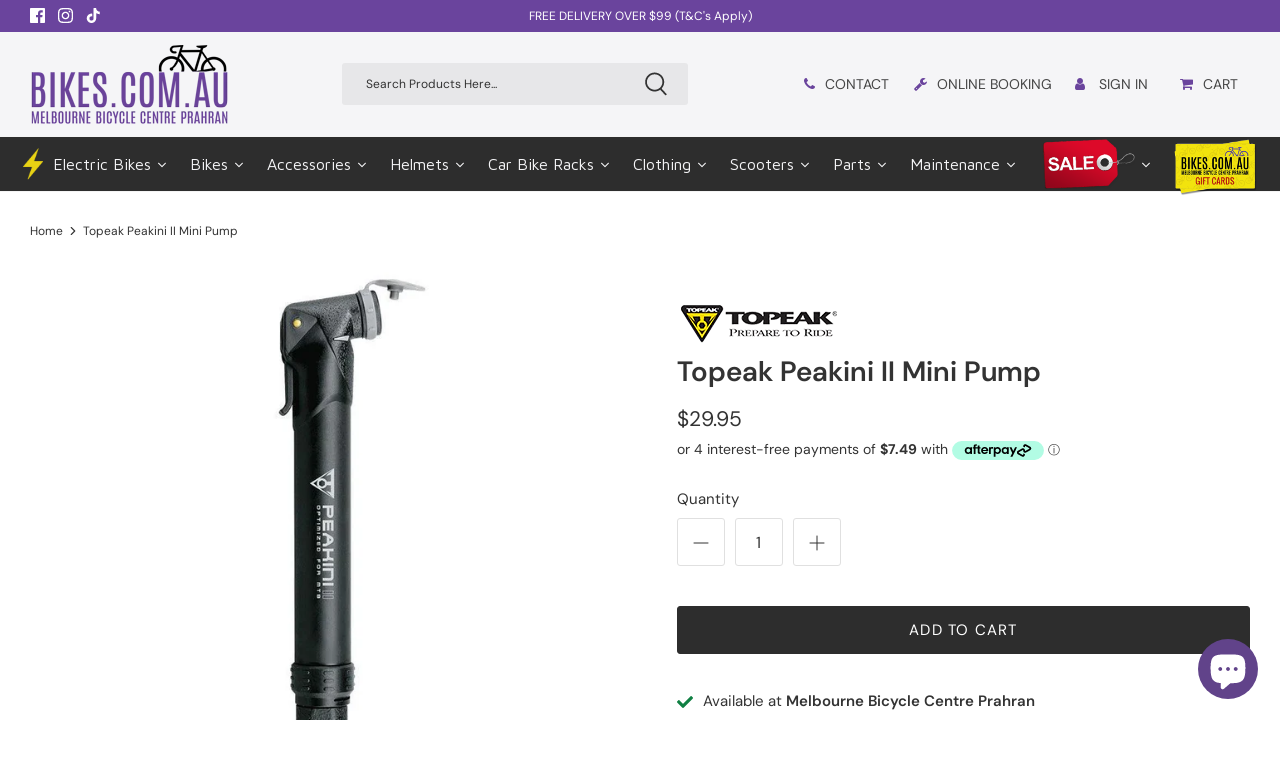

--- FILE ---
content_type: text/html; charset=utf-8
request_url: https://bikes.com.au/products/topeak-peakini-ii-mini-pump
body_size: 118109
content:
<!DOCTYPE html>
<html lang="en">
<head>
<meta name="google-site-verification" content="1V7_TrF30tXTYNj5MshzmsgHzSWl1yFLTNj6Qd2DAwM" />
  <!-- Google tag (gtag.js) -->
<script async src="https://www.googletagmanager.com/gtag/js?id=G-1XLXDW3QDD" defer></script>
<script>
  window.dataLayer = window.dataLayer || [];
  function gtag(){dataLayer.push(arguments);}
  gtag('js', new Date());

  gtag('config', 'G-1XLXDW3QDD');
</script>


  




      









      

      





<script>
  document.addEventListener("DOMContentLoaded", function() {
    var head = document.head;
    var r = document.createElement('script');
    r.type = "module";
    r.integrity = "sha384-MWfCL6g1OTGsbSwfuMHc8+8J2u71/LA8dzlIN3ycajckxuZZmF+DNjdm7O6H3PSq";
    r.src = "//instant.page/5.1.1";
    r.defer = true;
    head.appendChild(r);
  });
</script>










<script>
if (typeof jQuery == 'undefined') {
    var script1 = document.createElement('script');
    script1.type = 'text/javascript';
    script1.src = 'https://ajax.googleapis.com/ajax/libs/jquery/3.6.0/jquery.min.js';
    document.getElementsByTagName('head')[0].appendChild(script1);
}
</script>


	<!-- Added by AVADA SEO Suite -->
	
	<!-- /Added by AVADA SEO Suite -->

  <!-- Symmetry 5.0.1 -->
   
   <link href="//bikes.com.au/cdn/shop/t/57/assets/styles.css?v=40578365933089229551762313036" rel="stylesheet" type="text/css" media="all" />
   <link href="//bikes.com.au/cdn/shop/t/57/assets/custom.css?v=134619944990634608051744337414" rel="stylesheet" type="text/css" media="all" />

  <meta charset="utf-8" />
<meta name="viewport" content="width=device-width,initial-scale=1.0" />
<meta http-equiv="X-UA-Compatible" content="IE=edge">

<link rel="preconnect" href="https://cdn.shopify.com" crossorigin>
<link rel="preconnect" href="https://fonts.shopify.com" crossorigin>
<link rel="preconnect" href="https://monorail-edge.shopifysvc.com"><link rel="preload" as="font" href="//bikes.com.au/cdn/fonts/dm_sans/dmsans_n4.ec80bd4dd7e1a334c969c265873491ae56018d72.woff2" type="font/woff2" crossorigin><link rel="preload" as="font" href="//bikes.com.au/cdn/fonts/dm_sans/dmsans_n7.97e21d81502002291ea1de8aefb79170c6946ce5.woff2" type="font/woff2" crossorigin><link rel="preload" as="font" href="//bikes.com.au/cdn/fonts/dm_sans/dmsans_i4.b8fe05e69ee95d5a53155c346957d8cbf5081c1a.woff2" type="font/woff2" crossorigin><link rel="preload" as="font" href="//bikes.com.au/cdn/fonts/dm_sans/dmsans_i7.52b57f7d7342eb7255084623d98ab83fd96e7f9b.woff2" type="font/woff2" crossorigin><link rel="preload" as="font" href="//bikes.com.au/cdn/fonts/dm_sans/dmsans_n4.ec80bd4dd7e1a334c969c265873491ae56018d72.woff2" type="font/woff2" crossorigin><link rel="preload" as="font" href="//bikes.com.au/cdn/fonts/dm_sans/dmsans_n5.8a0f1984c77eb7186ceb87c4da2173ff65eb012e.woff2" type="font/woff2" crossorigin><link rel="preload" as="font" href="//bikes.com.au/cdn/fonts/dm_sans/dmsans_n4.ec80bd4dd7e1a334c969c265873491ae56018d72.woff2" type="font/woff2" crossorigin><link rel="preload" href="//bikes.com.au/cdn/shop/t/57/assets/vendor.js?v=93785879233572968171729116926" as="script">
<link rel="preload" href="//bikes.com.au/cdn/shop/t/57/assets/theme.js?v=36518340950358926601729116927" as="script"><link rel="canonical" href="https://bikes.com.au/products/topeak-peakini-ii-mini-pump" /><link rel="shortcut icon" href="//bikes.com.au/cdn/shop/files/bikes-favicon-22.png?v=1666658847" type="image/png" /><meta name="description" content="A light weight and high efficient single action pump with a T-handle.">
  <meta name="theme-color" content="#2b2b2b">
  <title>
    Topeak Peakini II Mini Pump &ndash; bikes.com.au
  </title> 
  <meta property="og:site_name" content="bikes.com.au">
<meta property="og:url" content="https://bikes.com.au/products/topeak-peakini-ii-mini-pump">
<meta property="og:title" content="Topeak Peakini II Mini Pump">
<meta property="og:type" content="product">
<meta property="og:description" content="A light weight and high efficient single action pump with a T-handle."><meta property="og:image" content="http://bikes.com.au/cdn/shop/products/topeak-peakini-ii-mini-pump-bikes-com-au_1200x1200.jpg?v=1675917408">
  <meta property="og:image:secure_url" content="https://bikes.com.au/cdn/shop/products/topeak-peakini-ii-mini-pump-bikes-com-au_1200x1200.jpg?v=1675917408">
  <meta property="og:image:width" content="900">
  <meta property="og:image:height" content="900"><meta property="og:price:amount" content="29.95">
  <meta property="og:price:currency" content="AUD"><meta name="twitter:card" content="summary_large_image">
<meta name="twitter:title" content="Topeak Peakini II Mini Pump">
<meta name="twitter:description" content="A light weight and high efficient single action pump with a T-handle.">

  <link href="//bikes.com.au/cdn/shop/t/57/assets/styles.css?v=40578365933089229551762313036" rel="stylesheet" type="text/css" media="all" />
  <link href="//bikes.com.au/cdn/shop/t/57/assets/custom.css?v=134619944990634608051744337414" rel="stylesheet" type="text/css" media="all" />

  <script>
    window.theme = window.theme || {};
    theme.money_format = "${{amount}}";
    theme.strings = {
      previous: "Previous",
      next: "Next",
      addressError: "Error looking up that address",
      addressNoResults: "No results for that address",
      addressQueryLimit: "You have exceeded the Google API usage limit. Consider upgrading to a \u003ca href=\"https:\/\/developers.google.com\/maps\/premium\/usage-limits\"\u003ePremium Plan\u003c\/a\u003e.",
      authError: "There was a problem authenticating your Google Maps API Key.",
      icon_labels_left: "Left",
      icon_labels_right: "Right",
      icon_labels_down: "Down",
      icon_labels_close: "Close",
      icon_labels_plus: "Plus",
      cart_terms_confirmation: "You must agree to the terms and conditions before continuing.",
      products_listing_from: "From",
      layout_live_search_see_all: "See all results",
      products_product_add_to_cart: "Add to Cart",
      products_variant_no_stock: "Sold out",
      products_variant_non_existent: "Unavailable",
      onlyXLeft: "[[ quantity ]] in stock",
      products_product_unit_price_separator: " \/ ",
      general_navigation_menu_toggle_aria_label: "Toggle menu",
      general_accessibility_labels_close: "Close",
      products_added_notification_title: "Just added",
      products_added_notification_item: "Item",
      products_added_notification_unit_price: "Item price",
      products_added_notification_quantity: "Qty",
      products_added_notification_total_price: "Total price",
      products_added_notification_shipping_note: "Excl. shipping",
      products_added_notification_keep_shopping: "Keep Shopping",
      products_added_notification_cart: "Cart",
      products_product_adding_to_cart: "Adding",
      products_product_added_to_cart: "Added to cart",
      products_product_unit_price_separator: " \/ ",
      products_added_notification_subtotal: "Subtotal",
      products_labels_sold_out: "Sold Out",
      products_labels_sale: "Sale",
      products_labels_percent_reduction: "[[ amount ]]% OFF",
      products_labels_value_reduction_html: "[[ amount ]] OFF",
      products_product_preorder: "Pre-order",
      general_quick_search_pages: "Pages",
      general_quick_search_no_results: "Sorry, we couldn\u0026#39;t find any results",
      collections_general_see_all_subcollections: "See all..."
    };
    theme.routes = {
      search_url: '/search',
      cart_url: '/cart',
      cart_add_url: '/cart/add',
      cart_change_url: '/cart/change'
    };
    theme.settings = {
      cart_type: "drawer",
      quickbuy_style: "button"
    };
    document.documentElement.classList.add('js');
  </script>
  
<!-- Avada Boost Sales Script -->

      







              
              
              
              
              
              
              
              <script>const AVADA_ENHANCEMENTS = {};
          AVADA_ENHANCEMENTS.contentProtection = false;
          AVADA_ENHANCEMENTS.hideCheckoutButon = false;
          AVADA_ENHANCEMENTS.cartSticky = false;
          AVADA_ENHANCEMENTS.multiplePixelStatus = false;
          AVADA_ENHANCEMENTS.inactiveStatus = false;
          AVADA_ENHANCEMENTS.cartButtonAnimationStatus = false;
          AVADA_ENHANCEMENTS.whatsappStatus = false;
          AVADA_ENHANCEMENTS.messengerStatus = false;
          AVADA_ENHANCEMENTS.livechatStatus = false;
          </script>


































      <script>
        const AVADA_CDT = {};
        AVADA_CDT.template = "product";
        AVADA_CDT.collections = [];
        
          AVADA_CDT.collections.push("273365958849");
        
          AVADA_CDT.collections.push("476591718593");
        
          AVADA_CDT.collections.push("273369006273");
        
          AVADA_CDT.collections.push("275155222721");
        
          AVADA_CDT.collections.push("281156845761");
        

        const AVADA_INVQTY = {};
        
          AVADA_INVQTY[41112557256897] = 1;
        

        AVADA_CDT.cartitem = 0;
        AVADA_CDT.moneyformat = `\${{amount}}`;
        AVADA_CDT.cartTotalPrice = 0;
        
        AVADA_CDT.selected_variant_id = 41112557256897;
        AVADA_CDT.product = {"id": 7049011822785,"title": "Topeak Peakini II Mini Pump","handle": "topeak-peakini-ii-mini-pump","vendor": "Topeak",
            "type": "Pumps - Mini","tags": ["Accessories","Mini Pumps","Pumps","Topeak"],"price": 2995,"price_min": 2995,"price_max": 2995,
            "available": true,"price_varies": false,"compare_at_price": null,
            "compare_at_price_min": 0,"compare_at_price_max": 0,
            "compare_at_price_varies": false,"variants": [{"id":41112557256897,"title":"Default Title","option1":"Default Title","option2":null,"option3":null,"sku":"TPKN2","requires_shipping":true,"taxable":true,"featured_image":null,"available":true,"name":"Topeak Peakini II Mini Pump","public_title":null,"options":["Default Title"],"price":2995,"weight":1500,"compare_at_price":null,"inventory_management":"shopify","barcode":"4712511823851","requires_selling_plan":false,"selling_plan_allocations":[]}],"featured_image": "\/\/bikes.com.au\/cdn\/shop\/products\/topeak-peakini-ii-mini-pump-bikes-com-au.jpg?v=1675917408","images": ["\/\/bikes.com.au\/cdn\/shop\/products\/topeak-peakini-ii-mini-pump-bikes-com-au.jpg?v=1675917408"]
            };
        

        window.AVADA_BADGES = window.AVADA_BADGES || {};
        window.AVADA_BADGES = [{"createdAt":"2022-06-03T04:02:05.023Z","inlinePosition":"after","badgeBorderColor":"#e1e1e1","showBadges":true,"cartInlinePosition":"after","badgePageType":"product","collectionPagePosition":"","name":"Product Pages","shopDomain":"bikes-australia.myshopify.com","cartPosition":"","position":"","badgeEffect":"","headingColor":"#232323","description":"Increase customers' trust and rocket conversions by showing various badges in product pages. ","badgesSmartSelector":false,"priority":"0","homePageInlinePosition":"after","headingSize":16,"shopId":"CZts0B6kABlAZZOigF5r","status":true,"showBadgeBorder":false,"badgeWidth":"full-width","badgeCustomSize":70,"font":"default","collectionPageInlinePosition":"after","showHeaderText":true,"badgeSize":"small","badgeStyle":"color","headerText":"Secure Checkout With","badgeBorderRadius":3,"textAlign":"avada-align-center","removeBranding":true,"homePagePosition":"","badgeList":["https:\/\/cdn1.avada.io\/boost-sales\/visa.svg","https:\/\/cdn1.avada.io\/boost-sales\/mastercard.svg","https:\/\/cdn1.avada.io\/boost-sales\/americanexpress.svg","https:\/\/cdn1.avada.io\/boost-sales\/discover.svg","https:\/\/cdn1.avada.io\/boost-sales\/paypal.svg","https:\/\/cdn1.avada.io\/boost-sales\/applepay.svg","https:\/\/cdn1.avada.io\/boost-sales\/googlepay.svg"],"customWidthSize":450,"id":"LDzQ9EnDvafi8U1MSkU5"}];

        window.AVADA_GENERAL_SETTINGS = window.AVADA_GENERAL_SETTINGS || {};
        window.AVADA_GENERAL_SETTINGS = {};

        window.AVADA_COUNDOWNS = window.AVADA_COUNDOWNS || {};
        window.AVADA_COUNDOWNS = [{},{},{"id":"yDu2kRW8jX7RFztYTNzW","inlinePosition":"after","saleCustomMinutes":"10","conditions":{"type":"ALL","conditions":[{"type":"TITLE","value":"","operation":"CONTAINS"}]},"txtDateSize":16,"useDefaultSize":true,"categoryUseDefaultSize":true,"linkText":"Hurry! sale ends in","manualDisplayPlacement":"after","displayType":"ALL_PRODUCT","manualDisplayPosition":"form[action='\/cart\/add']","shopDomain":"bikes-australia.myshopify.com","minutesText":"Minutes","numbHeight":60,"categoryTxtDatePos":"txt_outside_box","displayLayout":"square-countdown","stockTextSize":16,"saleCustomDays":"00","numbColor":"#122234","stockTextColor":"#122234","showInventoryCountdown":true,"shopId":"CZts0B6kABlAZZOigF5r","categoryNumbHeight":30,"txtDatePos":"txt_outside_box","txtDateColor":"#122234","countdownTextBottom":"","countdownSmartSelector":false,"categoryNumbWidth":30,"timeUnits":"unit-dhms","stockTextBefore":"Only {{stock_qty}} left in stock. Hurry up 🔥","description":"Increase urgency and boost conversions for each product page.","numbBgColor":"#ffffff","categoryNumberSize":14,"headingSize":30,"productIds":[],"secondsText":"Seconds","saleDateType":"date-custom","stockType":"real_stock","createdAt":"2022-06-03T04:02:03.027Z","numbWidth":60,"name":"Product Pages","daysText":"Days","position":"form[action='\/cart\/add']","headingColor":"#0985C5","numbBorderColor":"#cccccc","saleCustomHours":"00","productExcludeIds":[],"collectionPageInlinePosition":"after","saleCustomSeconds":"59","hoursText":"Hours","collectionPagePosition":"","priority":"0","numbBorderRadius":0,"textAlign":"text-center","categoryTxtDateSize":8,"numbBorderWidth":1,"showCountdownTimer":true,"removeBranding":true,"status":true,"countdownEndAction":"HIDE_COUNTDOWN"}];

        window.AVADA_STOCK_COUNTDOWNS = window.AVADA_STOCK_COUNTDOWNS || {};
        window.AVADA_STOCK_COUNTDOWNS = null;

        window.AVADA_COUNDOWNS_V2 = window.AVADA_COUNDOWNS_V2 || {};
        window.AVADA_COUNDOWNS_V2 = null;

        window.AVADA_BADGES_V2 = window.AVADA_BADGES_V2 || {};
        window.AVADA_BADGES_V2 = null;

        window.AVADA_INACTIVE_TAB = window.AVADA_INACTIVE_TAB || {};
        window.AVADA_INACTIVE_TAB = {"title":"🔥 {{cart_items_quantity}} is left behind","animationTitle":"swap_between_titles","status":true,"showWhen":"cart_only"};

        window.AVADA_LIVECHAT = window.AVADA_LIVECHAT || {};
        window.AVADA_LIVECHAT = {"chatMessenger":{"whatsappMessage":"Have a look around! Let us know if you have any question","whatsappDesBgColor":"#0A7CFF","enableChatMobile":true,"messageColor":"#0A7CFF","livechatIcon":"https:\/\/i.imgur.com\/CQXjImt.png","customCss":"","messageLanguage":"en_US","livechatBgColor":"#007EFF","livechatTextColor":"#F8F8F8","whatsappTitle":"Hi there!","whatsappBgColor":"#25D366","messengerStatus":false,"presetId":"whatsapp","whatsappStatus":false,"chatPosition":"avada-position-right","whatsappBottomText":"Call us for any inquiries","enableAdvanced":false,"whatsappDesTextColor":"#FFFFFF","messageTextColor":"#FFFFFF","chatDisplayPage":"all","pageID":"","customExcludeUrls":"","whatsappStyle":"whatsapp-style-1","excludesPages":"","livechatCustomIcon":"","enableChatDesktop":true,"messageText":"Hi! How can we help you?","whatsappTextColor":"#FFFFFF"},"whatsapp":[{"id":"Yxewxswb5CkXgCrMKnIG","role":"","onWednesdayTo":"09:00","background_image":"","onSundayFrom":"17:00","onThursdayFrom":"17:00","onlineTime":"available","firstMess":"Hi there 👋.How can I help you? ","onSaturdayFrom":"17:00","name":"bikes.com.au","createdAt":"2023-01-06T04:22:43.827Z","onTuesday":true,"custom_bg_url":"","onThursdayTo":"09:00","onWednesday":true,"shopId":"CZts0B6kABlAZZOigF5r","onFridayFrom":"17:00","onFridayTo":"09:00","onTuesdayTo":"09:00","onWednesdayFrom":"17:00","onThursday":true,"status":true,"onMondayFrom":"17:00","onMonday":true,"onSaturdayTo":"09:00","onTuesdayFrom":"17:00","phone":"","description":"Typically replies within an hour","onSundayTo":"09:00","onMondayTo":"09:00","onFriday":true}],"livechatStatus":false};

        window.AVADA_STICKY_ATC = window.AVADA_STICKY_ATC || {};
        window.AVADA_STICKY_ATC = null;

        window.AVADA_ATC_ANIMATION = window.AVADA_ATC_ANIMATION || {};
        window.AVADA_ATC_ANIMATION = null;

        window.AVADA_SP = window.AVADA_SP || {};
        window.AVADA_SP = {"shop":"CZts0B6kABlAZZOigF5r","configuration":{"position":"bottom-left","hide_time_ago":true,"smart_hide":false,"smart_hide_time":2,"smart_hide_unit":"hours","truncate_product_name":true,"display_duration":4,"first_delay":21,"pops_interval":62,"max_pops_display":6,"show_mobile":false,"mobile_position":"bottom","animation":"fadeInUp","out_animation":"fadeOutDown","with_sound":false,"display_order":"random","only_product_viewing":true,"notice_continuously":false,"custom_css":"","replay":true,"included_urls":"","excluded_urls":"","excluded_product_type":"","countries_all":true,"countries":[],"allow_show":"all","hide_close":true,"close_time":1,"close_time_unit":"days","support_rtl":false},"notifications":{"rhb7BVmI5JF43NAnHnae":{"settings":{"heading_text":"{{first_name}}, {{city}}, {{country}}","heading_font_weight":500,"heading_font_size":12,"content_text":"Purchased {{product_name}}","content_font_weight":700,"content_font_size":12,"background_image":"","background_color":"#FFF","heading_color":"#111","text_color":"#142A47","time_color":"#234342","with_border":false,"border_color":"#333333","border_width":1,"border_radius":20,"image_border_radius":20,"heading_decoration":null,"hover_product_decoration":null,"hover_product_color":"#122234","with_box_shadow":true,"font":"Raleway","language_code":"en","with_static_map":false,"use_dynamic_names":false,"dynamic_names":"","use_flag":false,"popup_custom_link":"","popup_custom_image":"","display_type":"popup","use_counter":false,"counter_color":"#0b4697","counter_unit_color":"#0b4697","counter_unit_plural":"views","counter_unit_single":"view","truncate_product_name":false,"allow_show":"all","included_urls":"","excluded_urls":"","position":"bottom-left","display_duration":5,"show_mobile":true,"mobile_position":"bottom","support_rtl":false},"type":"order","items":[{"date":"2023-01-06T03:46:28-05:00","country":"Australia","city":"Parramatta","product_image":"https:\/\/cdn.shopify.com\/s\/files\/1\/0586\/4754\/4001\/products\/haro-aeras-step-thru-commuter-bike-matt-mint-bikes-com-au.png?v=1672705924","map_url":"https:\/\/storage.googleapis.com\/avada-boost-sales.appspot.com\/maps\/Parramatta.png","first_name":"Lauren","product_name":"Haro Aeras Step Thru Commuter Bike - Matt Mint","product_link":"https:\/\/bikes.com.au\/collections\/flat-bar-road-bikes\/products\/haro-aeras-st-commuter-bike-matt-mint","relativeDate":"4 months ago","smart_hide":true,"flag_url":"https:\/\/cdn1.avada.io\/proofo\/flags\/130-australia.svg"},{"date":"2023-01-06T03:46:28-05:01","country":"Australia","city":"Prahran","product_image":"https:\/\/cdn.shopify.com\/s\/files\/1\/0586\/4754\/4001\/products\/orbea-avant-h30-d-road-bike-silver-bikes-com-au-1.png?v=1660203649","map_url":"https:\/\/storage.googleapis.com\/avada-boost-sales.appspot.com\/maps\/Prahran.png","first_name":"Tim","product_name":"Orbea Avant H30 D Road Bike – Silver","product_link":"https:\/\/bikes.com.au\/collections\/road-bikes\/products\/copy-of-orbea-avant-h30-d-road-bike-silver","relativeDate":"4 months ago","smart_hide":true,"flag_url":"https:\/\/cdn1.avada.io\/proofo\/flags\/130-australia.svg"},{"date":"2023-01-06T03:46:28-05:02","country":"Australia","city":"Sydney","product_image":"https:\/\/cdn.shopify.com\/s\/files\/1\/0586\/4754\/4001\/products\/wahoo-kickr-indoor-training-smart-bike-bikes-com-au-1.jpg?v=1669946598","map_url":"https:\/\/storage.googleapis.com\/avada-boost-sales.appspot.com\/maps\/Sydney.png","first_name":"Nicolas","product_name":"Wahoo KICKR Indoor Training Smart Bike","product_link":"https:\/\/bikes.com.au\/collections\/wahoo\/products\/wahoo-kickr-bike-indoor-smart-bike-v2-wi-fi","relativeDate":"4 months ago","smart_hide":true,"flag_url":"https:\/\/cdn1.avada.io\/proofo\/flags\/130-australia.svg"},{"date":"2023-01-06T03:46:28-05:03","country":"Australia","city":"Brisbane","product_image":"https:\/\/cdn.shopify.com\/s\/files\/1\/0586\/4754\/4001\/products\/focus-jam-8-9-carbon-mountain-bike-blue-green-bikes-com-au-1_720x.png?v=1675920622","map_url":"https:\/\/storage.googleapis.com\/avada-boost-sales.appspot.com\/maps\/Brisbane.png","first_name":"Mick","product_name":"Focus Jam 8.9 Carbon Mountain Bike – Blue Green","product_link":"https:\/\/bikes.com.au\/collections\/focus\/products\/focus-jam-8-9-carbon-mountain-bike-blue-green","relativeDate":"4 months ago","smart_hide":true,"flag_url":"https:\/\/cdn1.avada.io\/proofo\/flags\/130-australia.svg"},{"date":"2023-01-06T03:46:28-05:04","country":"Australia","city":"Geelong","product_image":"https:\/\/cdn.shopify.com\/s\/files\/1\/0586\/4754\/4001\/products\/fox-proframe-helmet-black-camo-bikes-com-au.jpg?v=1654244393","map_url":"https:\/\/storage.googleapis.com\/avada-boost-sales.appspot.com\/maps\/Geelong.png","first_name":"Sean","product_name":"Fox PROFRAME Helmet - Black Camo","product_link":"https:\/\/bikes.com.au\/collections\/full-face-helmets\/products\/fox-proframe-helmet-black-camo","relativeDate":"4 months ago","smart_hide":true,"flag_url":"https:\/\/cdn1.avada.io\/proofo\/flags\/130-australia.svg"},{"date":"2023-01-06T03:46:28-05:05","country":"Australia","city":"Richmond","product_image":"https:\/\/cdn.shopify.com\/s\/files\/1\/0586\/4754\/4001\/products\/kali-chakra-child-helmet-monsters-orange-bikes-com-au.jpg?v=1654246042","map_url":"https:\/\/storage.googleapis.com\/avada-boost-sales.appspot.com\/maps\/Richmond.png","first_name":"Vanessa","product_name":"KALI Chakra Child Helmet - Monsters Blue","product_link":"https:\/\/bikes.com.au\/products\/kali-chakra-child-helmet-monsters-blue","relativeDate":"4 months ago","smart_hide":true,"flag_url":"https:\/\/cdn1.avada.io\/proofo\/flags\/130-australia.svg"},{"date":"2023-01-06T03:46:28-05:06","country":"Australia","city":"Dandenong","product_image":"https:\/\/cdn.shopify.com\/s\/files\/1\/0586\/4754\/4001\/products\/100percent-norvik-sunglasses-polished-translucent-lavender-hiper-lavender-bikes-com-au-1.jpg?v=1658126510","map_url":"https:\/\/storage.googleapis.com\/avada-boost-sales.appspot.com\/maps\/Dandenong.png","first_name":"Wendy","product_name":"100% Norvik Sunglasses Polished Translucent Lavender - HiPER Lavender","product_link":"https:\/\/bikes.com.au\/collections\/sunglasses\/products\/100-norvik-sunglasses-polished-translucent-lavender-hiper-lavender","relativeDate":"4 months ago","smart_hide":true,"flag_url":"https:\/\/cdn1.avada.io\/proofo\/flags\/130-australia.svg"},{"date":"2023-01-06T03:46:28-05:07","country":"Australia","city":"Canberra","product_image":"https:\/\/cdn.shopify.com\/s\/files\/1\/0586\/4754\/4001\/products\/Mongoose-Fireball-26-Mountain-Bike---White.png?v=1679372287","map_url":"https:\/\/storage.googleapis.com\/avada-boost-sales.appspot.com\/maps\/Canberra.png","first_name":"Tom","product_name":"\"Mongoose Fireball 26\"\" \"","product_link":"https:\/\/bikes.com.au\/collections\/bikes\/products\/mongoose-fireball-26-mountain-bike-white","relativeDate":"4 months ago","smart_hide":true,"flag_url":"https:\/\/cdn1.avada.io\/proofo\/flags\/130-australia.svg"},{"date":"2023-01-06T03:46:28-05:08","country":"Australia","city":"Plenty Gorge","product_image":"https:\/\/cdn.shopify.com\/s\/files\/1\/0586\/4754\/4001\/products\/look-trail-fusion-mtb-pedals-black-bikes-com-au-1.png?v=1672705970","map_url":"https:\/\/storage.googleapis.com\/avada-boost-sales.appspot.com\/maps\/Plenty Gorge.png","first_name":"Ryan","product_name":"Look Trail Fusion MTB Pedals - Black","product_link":"https:\/\/bikes.com.au\/collections\/parts-components-bikes\/products\/look-trail-fusion-mtb-pedals-black","relativeDate":"4 months ago","smart_hide":true,"flag_url":"https:\/\/cdn1.avada.io\/proofo\/flags\/130-australia.svg"},{"date":"2023-01-06T03:46:28-05:09","country":"Australia","city":"Brighton","product_image":"https:\/\/cdn.shopify.com\/s\/files\/1\/0586\/4754\/4001\/products\/focus-atlas-6-7-gravel-bike-slate-grey-bikes-com-au_720x.png?v=1675920861","map_url":"https:\/\/storage.googleapis.com\/avada-boost-sales.appspot.com\/maps\/Brighton.png","first_name":"Cam","product_name":"Focus Atlas 6.7 Gravel Bike","product_link":"https:\/\/bikes.com.au\/collections\/focus\/products\/focus-atlas-6-7-gravel-bike-slate-grey","relativeDate":"4 months ago","smart_hide":true,"flag_url":"https:\/\/cdn1.avada.io\/proofo\/flags\/130-australia.svg"},{"date":"2023-01-06T03:46:28-05:10","country":"Australia","city":"Mornington","product_image":"https:\/\/cdn.shopify.com\/s\/files\/1\/0586\/4754\/4001\/products\/EziGrip-2-Bike-Electric-Platform-e-Rack---Towball-Mount.jpg?v=1680128471","map_url":"https:\/\/storage.googleapis.com\/avada-boost-sales.appspot.com\/maps\/Mornington.png","first_name":"Peter","product_name":"EziGrip 2 Bike Electric Platform e-Rack - Towball Mount","product_link":"https:\/\/bikes.com.au\/products\/ezigrip-electric-bike-e-rack-towball-mount","relativeDate":"4 months ago","smart_hide":true,"flag_url":"https:\/\/cdn1.avada.io\/proofo\/flags\/130-australia.svg"},{"date":"2023-01-06T03:46:28-05:11","country":"Australia","city":"Prahran","product_image":"https:\/\/bikes.com.au\/collections\/focus\/products\/focus-atlas-6-7-gravel-bike-slate-grey","map_url":"https:\/\/storage.googleapis.com\/avada-boost-sales.appspot.com\/maps\/Prahran.png","first_name":"James","product_name":"Focus Aventura 2 6.8 Special Edition Electric Bike - Toronto Grey","product_link":"https:\/\/bikes.com.au\/collections\/electric-bikes\/products\/focus-aventura-2-6-8-electric-bike-se-toronto-grey","relativeDate":"4 months ago","smart_hide":true,"flag_url":"https:\/\/cdn1.avada.io\/proofo\/flags\/130-australia.svg"},{"date":"2023-01-06T03:46:28-05:12","country":"Australia","city":"Parramata","product_image":"https:\/\/cdn.shopify.com\/s\/files\/1\/0586\/4754\/4001\/products\/muc-off-dry-chain-lube-50ml-bikes-com-au-1.jpg?v=1664164496","map_url":"https:\/\/storage.googleapis.com\/avada-boost-sales.appspot.com\/maps\/Parramata.png","first_name":"John","product_name":"Muc-Off Dry Chain Lube 50ml","product_link":"https:\/\/bikes.com.au\/collections\/maintenance\/products\/muc-off-dry-chain-lube-50ml","relativeDate":"4 months ago","smart_hide":true,"flag_url":"https:\/\/cdn1.avada.io\/proofo\/flags\/130-australia.svg"},{"date":"2023-01-06T03:46:28-05:13","country":"Australia","city":"Brisbane","product_image":"https:\/\/cdn.shopify.com\/s\/files\/1\/0586\/4754\/4001\/products\/wahoo-elemnt-roam-gps-bike-computer-bikes-com-au-1.jpg?v=1661148463","map_url":"https:\/\/storage.googleapis.com\/avada-boost-sales.appspot.com\/maps\/Brisbane.png","first_name":"Dina","product_name":"Wahoo ELEMNT ROAM GPS Bike Computer","product_link":"https:\/\/bikes.com.au\/collections\/bike-computer\/products\/wahoo-elemnt-roam-gps-bike-computer","relativeDate":"4 months ago","smart_hide":true,"flag_url":"https:\/\/cdn1.avada.io\/proofo\/flags\/130-australia.svg"},{"date":"2023-01-06T03:46:28-05:14","country":"Australia","city":"Newcastle","product_image":"https:\/\/cdn.shopify.com\/s\/files\/1\/0586\/4754\/4001\/products\/shogun-eb3-electric-bike-electric-blue-bikes-com-au-1.png?v=1655360545","map_url":"https:\/\/storage.googleapis.com\/avada-boost-sales.appspot.com\/maps\/Newcastle.png","first_name":"Dan","product_name":"Shogun EB3 Electric Bike - Electric Blue","product_link":"https:\/\/bikes.com.au\/products\/shogun-eb3-electric-bike","relativeDate":"4 months ago","smart_hide":true,"flag_url":"https:\/\/cdn1.avada.io\/proofo\/flags\/130-australia.svg"},{"date":"2023-01-06T03:46:28-05:15","country":"Australia","city":"Geelong","product_image":"https:\/\/cdn.shopify.com\/s\/files\/1\/0586\/4754\/4001\/products\/globber-primo-light-up-3-wheel-scooter-bikes-com-au-2.jpg?v=1654245278","map_url":"https:\/\/storage.googleapis.com\/avada-boost-sales.appspot.com\/maps\/Geelong.png","first_name":"Nick","product_name":"Globber Primo Light Up - 3 Wheel Scooter","product_link":"https:\/\/bikes.com.au\/collections\/scooters\/products\/globber-primo-light-up-3-wheel-scooter","relativeDate":"4 months ago","smart_hide":true,"flag_url":"https:\/\/cdn1.avada.io\/proofo\/flags\/130-australia.svg"},{"date":"2023-01-06T03:46:28-05:16","country":"Australia","city":"Prahran","product_image":"https:\/\/cdn.shopify.com\/s\/files\/1\/0586\/4754\/4001\/products\/syncros-hv-micro-floor-pump-bikes-com-au-1.jpg?v=1654251582","map_url":"https:\/\/storage.googleapis.com\/avada-boost-sales.appspot.com\/maps\/Prahran.png","first_name":"Jenny","product_name":"Syncros HV Micro Floor Pump","product_link":"https:\/\/bikes.com.au\/collections\/pumps\/products\/syncros-hv-micro-floor-pump","relativeDate":"4 months ago","smart_hide":true,"flag_url":"https:\/\/cdn1.avada.io\/proofo\/flags\/130-australia.svg"},{"date":"2023-01-06T03:46:28-05:17","country":"Australia","city":"St Kilda","product_image":"https:\/\/cdn.shopify.com\/s\/files\/1\/0586\/4754\/4001\/products\/hamax-caress-baby-seat-with-sprung-carrier-adaptor-bikes-com-au.jpg?v=1670464393","map_url":"https:\/\/storage.googleapis.com\/avada-boost-sales.appspot.com\/maps\/St Kilda.png","first_name":"Nathan","product_name":"Hamax Caress Baby Seat With Sprung Carrier Adaptor","product_link":"https:\/\/bikes.com.au\/collections\/accessories\/products\/hamax-caress-baby-seat-with-sprung-carrier-adaptor","relativeDate":"4 months ago","smart_hide":true,"flag_url":"https:\/\/cdn1.avada.io\/proofo\/flags\/130-australia.svg"},{"date":"2023-01-06T03:46:28-05:18","country":"Australia","city":"Chadstone","product_image":"https:\/\/cdn.shopify.com\/s\/files\/1\/0586\/4754\/4001\/products\/quad-lock-iphone-mag-case-bikes-com-au-1_63be27cf-7dd6-445f-8933-11439fedd8c0.jpg?v=1675923313","map_url":"https:\/\/storage.googleapis.com\/avada-boost-sales.appspot.com\/maps\/Chadstone.png","first_name":"Ian","product_name":"Quad Lock iPhone MAG Case","product_link":"https:\/\/bikes.com.au\/collections\/quadlock\/products\/quad-lock-iphone-14-plus-mag-case","relativeDate":"4 months ago","smart_hide":true,"flag_url":"https:\/\/cdn1.avada.io\/proofo\/flags\/130-australia.svg"},{"date":"2023-01-06T03:46:28-05:19","country":"Australia","city":"Melbourne","product_image":"https:\/\/cdn.shopify.com\/s\/files\/1\/0586\/4754\/4001\/products\/101820.jpg?v=1679372245","map_url":"https:\/\/storage.googleapis.com\/avada-boost-sales.appspot.com\/maps\/Melbourne.png","first_name":"Dale","product_name":"Knog BLINDER Mini Skull - Front Light","product_link":"https:\/\/bikes.com.au\/collections\/accessories\/products\/knog-blinder-mini-skull-front","relativeDate":"4 months ago","smart_hide":true,"flag_url":"https:\/\/cdn1.avada.io\/proofo\/flags\/130-australia.svg"},{"date":"2023-01-06T03:46:28-05:20","country":"Australia","city":"Camberwell","product_image":"https:\/\/cdn.shopify.com\/s\/files\/1\/0586\/4754\/4001\/products\/100percent-exceeda-jersey-black-bikes-com-au-1.png?v=1658978986","map_url":"https:\/\/storage.googleapis.com\/avada-boost-sales.appspot.com\/maps\/Camberwell.png","first_name":"Lisa","product_name":"100% Exceeda Jersey - Black","product_link":"https:\/\/bikes.com.au\/collections\/jersey\/products\/100-exceeda-jersey-black","relativeDate":"4 months ago","smart_hide":true,"flag_url":"https:\/\/cdn1.avada.io\/proofo\/flags\/130-australia.svg"},{"date":"2023-01-06T03:46:28-05:21","country":"Australia","city":"Sydney","product_image":"https:\/\/cdn.shopify.com\/s\/files\/1\/0586\/4754\/4001\/products\/haro-aeras-step-thru-commuter-bike-matt-mint-bikes-com-au.png?v=1672705924","map_url":"https:\/\/storage.googleapis.com\/avada-boost-sales.appspot.com\/maps\/Sydney.png","first_name":"Kate","product_name":"Haro Aeras Step Thru Commuter Bike - Matt Mint","product_link":"https:\/\/bikes.com.au\/collections\/haro\/products\/haro-aeras-st-commuter-bike-matt-mint","relativeDate":"4 months ago","smart_hide":true,"flag_url":"https:\/\/cdn1.avada.io\/proofo\/flags\/130-australia.svg"},{"date":"2023-01-06T03:46:28-05:22","country":"Australia","city":"Dandenong","product_image":"https:\/\/cdn.shopify.com\/s\/files\/1\/0586\/4754\/4001\/products\/shogun-eb1-electric-commuter-bike-silver-bikes-com-au-1.png?v=1672705957","map_url":"https:\/\/storage.googleapis.com\/avada-boost-sales.appspot.com\/maps\/Dandenong.png","first_name":"Simon","product_name":"Shogun EB1 Electric Commuter Bike - Silver","product_link":"https:\/\/bikes.com.au\/collections\/electric-bikes\/products\/shogun-eb1-mens-electric-bike-silver","relativeDate":"4 months ago","smart_hide":true,"flag_url":"https:\/\/cdn1.avada.io\/proofo\/flags\/130-australia.svg"},{"date":"2023-01-06T03:46:28-05:23","country":"Australia","city":"Newcastle","product_image":"https:\/\/cdn.shopify.com\/s\/files\/1\/0586\/4754\/4001\/products\/azur-t35-kids-helmet-bluey-bikes-com-au.png?v=1671073468","map_url":"https:\/\/storage.googleapis.com\/avada-boost-sales.appspot.com\/maps\/Newcastle.png","first_name":"Greg","product_name":"Azur T35 Kids Helmet - Bluey","product_link":"https:\/\/bikes.com.au\/collections\/kids-helmets\/products\/azur-kids-helmet-t35-bluey","relativeDate":"4 months ago","smart_hide":true,"flag_url":"https:\/\/cdn1.avada.io\/proofo\/flags\/130-australia.svg"},{"date":"2023-01-06T03:46:28-05:24","country":"Australia","city":"Brighton","product_image":"https:\/\/cdn.shopify.com\/s\/files\/1\/0586\/4754\/4001\/products\/orbea-carpe-40-commuter-bike-red-bikes-com-au.jpg?v=1668406451","map_url":"https:\/\/storage.googleapis.com\/avada-boost-sales.appspot.com\/maps\/Brighton.png","first_name":"Andrew","product_name":"Orbea Carpe 40 Commuter Bike – Red","product_link":"https:\/\/bikes.com.au\/collections\/bikes\/products\/orbea-carpe-40-commuter-bike-red","relativeDate":"4 months ago","smart_hide":true,"flag_url":"https:\/\/cdn1.avada.io\/proofo\/flags\/130-australia.svg"},{"date":"2023-01-06T03:46:28-05:25","country":"Australia","city":"Canberra","product_image":"https:\/\/cdn.shopify.com\/s\/files\/1\/0586\/4754\/4001\/products\/j5fxvpzhanw3vhuvnhk5.webp?v=1665369221","map_url":"https:\/\/storage.googleapis.com\/avada-boost-sales.appspot.com\/maps\/Canberra.png","first_name":"Mike","product_name":"Fox Ranger Pant - Black","product_link":"https:\/\/bikes.com.au\/products\/fox-ranger-pant-black","relativeDate":"4 months ago","smart_hide":true,"flag_url":"https:\/\/cdn1.avada.io\/proofo\/flags\/130-australia.svg"},{"date":"2023-01-06T03:46:28-05:27","country":"Australia","city":"Noosa","product_image":"https:\/\/cdn.shopify.com\/s\/files\/1\/0586\/4754\/4001\/products\/haro-aeras-commuter-bike-charcoal-bikes-com-au.png?v=1667450516","map_url":"https:\/\/storage.googleapis.com\/avada-boost-sales.appspot.com\/maps\/Noosa.png","first_name":"Don","product_name":"Haro Aeras Commuter Bike - Charcoal","product_link":"https:\/\/bikes.com.au\/collections\/australia-wide-bike-delivery\/products\/haro-aeras-commuter-bike-charcoal","relativeDate":"4 months ago","smart_hide":true,"flag_url":"https:\/\/cdn1.avada.io\/proofo\/flags\/130-australia.svg"},{"date":"2023-01-06T03:46:28-05:28","country":"Australia","city":"Sydney","product_image":"https:\/\/cdn.shopify.com\/s\/files\/1\/0586\/4754\/4001\/products\/haro-double-peak-sport-29-mountain-bike-brushed-polish-bikes-com-au-1.png?v=1667450539","map_url":"https:\/\/storage.googleapis.com\/avada-boost-sales.appspot.com\/maps\/Sydney.png","first_name":"Bob","product_name":"\"Haro Double Peak Sport 29\"\" Mountain Bike - Brushed Polish\"","product_link":"https:\/\/bikes.com.au\/collections\/australia-wide-bike-delivery\/products\/haro-double-peak-sport-29-mountain-bike-brushed-polish","relativeDate":"4 months ago","smart_hide":true,"flag_url":"https:\/\/cdn1.avada.io\/proofo\/flags\/130-australia.svg"},{"date":"2023-01-06T03:46:28-05:29","country":"Australia","city":"Brighton","product_image":"https:\/\/cdn.shopify.com\/s\/files\/1\/0586\/4754\/4001\/products\/Focus-Raven-8_720x.png?v=1675923398","map_url":"https:\/\/storage.googleapis.com\/avada-boost-sales.appspot.com\/maps\/Brighton.png","first_name":"Thomas","product_name":"Focus Raven 8.7 Carbon Mountain Bike - Rust Red","product_link":"https:\/\/bikes.com.au\/collections\/focus\/products\/focus-raven-8-7-carbon-mountain-bike-rustred","relativeDate":"4 months ago","smart_hide":true,"flag_url":"https:\/\/cdn1.avada.io\/proofo\/flags\/130-australia.svg"}],"source":"custom"}},"removeBranding":true};

        window.AVADA_SP_V2 = window.AVADA_SP_V2 || {};
        window.AVADA_SP_V2 = null;

        window.AVADA_SETTING_SP_V2 = window.AVADA_SETTING_SP_V2 || {};
        window.AVADA_SETTING_SP_V2 = null;

        window.AVADA_BS_EMBED = window.AVADA_BS_EMBED || {};
        window.AVADA_BS_EMBED.isSupportThemeOS = false
        window.AVADA_BS_EMBED.dupTrustBadge = false

        window.AVADA_BS_VERSION = window.AVADA_BS_VERSION || {};
        window.AVADA_BS_VERSION = { BSVersion : 'AVADA-BS-1.0.0'}

        window.AVADA_BS_FSB = window.AVADA_BS_FSB || {};
        window.AVADA_BS_FSB = {
          bars: [],
          cart: 0,
          compatible: {
            langify: ''
          }
        };

        window.AVADA_BADGE_CART_DRAWER = window.AVADA_BADGE_CART_DRAWER || {};
        window.AVADA_BADGE_CART_DRAWER = {id : 'null'};
      </script>
<!-- /Avada Boost Sales Script -->
<script>window.performance && window.performance.mark && window.performance.mark('shopify.content_for_header.start');</script><meta name="google-site-verification" content="1V7_TrF30tXTYNj5MshzmsgHzSWl1yFLTNj6Qd2DAwM">
<meta name="facebook-domain-verification" content="b1ac9p80qt8pin0usaxjo7wx7fl7dp">
<meta name="facebook-domain-verification" content="glashzs2oovuqztd4c5ne7763ezucz">
<meta name="facebook-domain-verification" content="ks4mq1cx7vb66hfv5bc6mpchorzsdi">
<meta name="facebook-domain-verification" content="wj6ybyffoyq7ewge9mkbfoupey2wzw">
<meta id="shopify-digital-wallet" name="shopify-digital-wallet" content="/58647544001/digital_wallets/dialog">
<meta name="shopify-checkout-api-token" content="a6a64818f2500731c883ab41e1487e98">
<meta id="in-context-paypal-metadata" data-shop-id="58647544001" data-venmo-supported="false" data-environment="production" data-locale="en_US" data-paypal-v4="true" data-currency="AUD">
<link rel="alternate" type="application/json+oembed" href="https://bikes.com.au/products/topeak-peakini-ii-mini-pump.oembed">
<script async="async" src="/checkouts/internal/preloads.js?locale=en-AU"></script>
<link rel="preconnect" href="https://shop.app" crossorigin="anonymous">
<script async="async" src="https://shop.app/checkouts/internal/preloads.js?locale=en-AU&shop_id=58647544001" crossorigin="anonymous"></script>
<script id="apple-pay-shop-capabilities" type="application/json">{"shopId":58647544001,"countryCode":"AU","currencyCode":"AUD","merchantCapabilities":["supports3DS"],"merchantId":"gid:\/\/shopify\/Shop\/58647544001","merchantName":"bikes.com.au","requiredBillingContactFields":["postalAddress","email","phone"],"requiredShippingContactFields":["postalAddress","email","phone"],"shippingType":"shipping","supportedNetworks":["visa","masterCard"],"total":{"type":"pending","label":"bikes.com.au","amount":"1.00"},"shopifyPaymentsEnabled":true,"supportsSubscriptions":true}</script>
<script id="shopify-features" type="application/json">{"accessToken":"a6a64818f2500731c883ab41e1487e98","betas":["rich-media-storefront-analytics"],"domain":"bikes.com.au","predictiveSearch":true,"shopId":58647544001,"locale":"en"}</script>
<script>var Shopify = Shopify || {};
Shopify.shop = "bikes-australia.myshopify.com";
Shopify.locale = "en";
Shopify.currency = {"active":"AUD","rate":"1.0"};
Shopify.country = "AU";
Shopify.theme = {"name":"bikes-australia\/main","id":167892484289,"schema_name":"Symmetry","schema_version":"5.0.1","theme_store_id":null,"role":"main"};
Shopify.theme.handle = "null";
Shopify.theme.style = {"id":null,"handle":null};
Shopify.cdnHost = "bikes.com.au/cdn";
Shopify.routes = Shopify.routes || {};
Shopify.routes.root = "/";</script>
<script type="module">!function(o){(o.Shopify=o.Shopify||{}).modules=!0}(window);</script>
<script>!function(o){function n(){var o=[];function n(){o.push(Array.prototype.slice.apply(arguments))}return n.q=o,n}var t=o.Shopify=o.Shopify||{};t.loadFeatures=n(),t.autoloadFeatures=n()}(window);</script>
<script>
  window.ShopifyPay = window.ShopifyPay || {};
  window.ShopifyPay.apiHost = "shop.app\/pay";
  window.ShopifyPay.redirectState = null;
</script>
<script id="shop-js-analytics" type="application/json">{"pageType":"product"}</script>
<script defer="defer" async type="module" src="//bikes.com.au/cdn/shopifycloud/shop-js/modules/v2/client.init-shop-cart-sync_BN7fPSNr.en.esm.js"></script>
<script defer="defer" async type="module" src="//bikes.com.au/cdn/shopifycloud/shop-js/modules/v2/chunk.common_Cbph3Kss.esm.js"></script>
<script defer="defer" async type="module" src="//bikes.com.au/cdn/shopifycloud/shop-js/modules/v2/chunk.modal_DKumMAJ1.esm.js"></script>
<script type="module">
  await import("//bikes.com.au/cdn/shopifycloud/shop-js/modules/v2/client.init-shop-cart-sync_BN7fPSNr.en.esm.js");
await import("//bikes.com.au/cdn/shopifycloud/shop-js/modules/v2/chunk.common_Cbph3Kss.esm.js");
await import("//bikes.com.au/cdn/shopifycloud/shop-js/modules/v2/chunk.modal_DKumMAJ1.esm.js");

  window.Shopify.SignInWithShop?.initShopCartSync?.({"fedCMEnabled":true,"windoidEnabled":true});

</script>
<script>
  window.Shopify = window.Shopify || {};
  if (!window.Shopify.featureAssets) window.Shopify.featureAssets = {};
  window.Shopify.featureAssets['shop-js'] = {"shop-cart-sync":["modules/v2/client.shop-cart-sync_CJVUk8Jm.en.esm.js","modules/v2/chunk.common_Cbph3Kss.esm.js","modules/v2/chunk.modal_DKumMAJ1.esm.js"],"init-fed-cm":["modules/v2/client.init-fed-cm_7Fvt41F4.en.esm.js","modules/v2/chunk.common_Cbph3Kss.esm.js","modules/v2/chunk.modal_DKumMAJ1.esm.js"],"init-shop-email-lookup-coordinator":["modules/v2/client.init-shop-email-lookup-coordinator_Cc088_bR.en.esm.js","modules/v2/chunk.common_Cbph3Kss.esm.js","modules/v2/chunk.modal_DKumMAJ1.esm.js"],"init-windoid":["modules/v2/client.init-windoid_hPopwJRj.en.esm.js","modules/v2/chunk.common_Cbph3Kss.esm.js","modules/v2/chunk.modal_DKumMAJ1.esm.js"],"shop-button":["modules/v2/client.shop-button_B0jaPSNF.en.esm.js","modules/v2/chunk.common_Cbph3Kss.esm.js","modules/v2/chunk.modal_DKumMAJ1.esm.js"],"shop-cash-offers":["modules/v2/client.shop-cash-offers_DPIskqss.en.esm.js","modules/v2/chunk.common_Cbph3Kss.esm.js","modules/v2/chunk.modal_DKumMAJ1.esm.js"],"shop-toast-manager":["modules/v2/client.shop-toast-manager_CK7RT69O.en.esm.js","modules/v2/chunk.common_Cbph3Kss.esm.js","modules/v2/chunk.modal_DKumMAJ1.esm.js"],"init-shop-cart-sync":["modules/v2/client.init-shop-cart-sync_BN7fPSNr.en.esm.js","modules/v2/chunk.common_Cbph3Kss.esm.js","modules/v2/chunk.modal_DKumMAJ1.esm.js"],"init-customer-accounts-sign-up":["modules/v2/client.init-customer-accounts-sign-up_CfPf4CXf.en.esm.js","modules/v2/client.shop-login-button_DeIztwXF.en.esm.js","modules/v2/chunk.common_Cbph3Kss.esm.js","modules/v2/chunk.modal_DKumMAJ1.esm.js"],"pay-button":["modules/v2/client.pay-button_CgIwFSYN.en.esm.js","modules/v2/chunk.common_Cbph3Kss.esm.js","modules/v2/chunk.modal_DKumMAJ1.esm.js"],"init-customer-accounts":["modules/v2/client.init-customer-accounts_DQ3x16JI.en.esm.js","modules/v2/client.shop-login-button_DeIztwXF.en.esm.js","modules/v2/chunk.common_Cbph3Kss.esm.js","modules/v2/chunk.modal_DKumMAJ1.esm.js"],"avatar":["modules/v2/client.avatar_BTnouDA3.en.esm.js"],"init-shop-for-new-customer-accounts":["modules/v2/client.init-shop-for-new-customer-accounts_CsZy_esa.en.esm.js","modules/v2/client.shop-login-button_DeIztwXF.en.esm.js","modules/v2/chunk.common_Cbph3Kss.esm.js","modules/v2/chunk.modal_DKumMAJ1.esm.js"],"shop-follow-button":["modules/v2/client.shop-follow-button_BRMJjgGd.en.esm.js","modules/v2/chunk.common_Cbph3Kss.esm.js","modules/v2/chunk.modal_DKumMAJ1.esm.js"],"checkout-modal":["modules/v2/client.checkout-modal_B9Drz_yf.en.esm.js","modules/v2/chunk.common_Cbph3Kss.esm.js","modules/v2/chunk.modal_DKumMAJ1.esm.js"],"shop-login-button":["modules/v2/client.shop-login-button_DeIztwXF.en.esm.js","modules/v2/chunk.common_Cbph3Kss.esm.js","modules/v2/chunk.modal_DKumMAJ1.esm.js"],"lead-capture":["modules/v2/client.lead-capture_DXYzFM3R.en.esm.js","modules/v2/chunk.common_Cbph3Kss.esm.js","modules/v2/chunk.modal_DKumMAJ1.esm.js"],"shop-login":["modules/v2/client.shop-login_CA5pJqmO.en.esm.js","modules/v2/chunk.common_Cbph3Kss.esm.js","modules/v2/chunk.modal_DKumMAJ1.esm.js"],"payment-terms":["modules/v2/client.payment-terms_BxzfvcZJ.en.esm.js","modules/v2/chunk.common_Cbph3Kss.esm.js","modules/v2/chunk.modal_DKumMAJ1.esm.js"]};
</script>
<script>(function() {
  var isLoaded = false;
  function asyncLoad() {
    if (isLoaded) return;
    isLoaded = true;
    var urls = ["https:\/\/tabs.stationmade.com\/registered-scripts\/tabs-by-station.js?shop=bikes-australia.myshopify.com","https:\/\/seo.apps.avada.io\/scripttag\/avada-seo-installed.js?shop=bikes-australia.myshopify.com","https:\/\/boostsales.apps.avada.io\/scripttag\/countdown\/avada-countdown.min.js?shop=bikes-australia.myshopify.com","https:\/\/boostsales.apps.avada.io\/scripttag\/badge\/avada-badge.min.js?shop=bikes-australia.myshopify.com","https:\/\/cloudsearch-1f874.kxcdn.com\/shopify.js?srp=\/a\/search\u0026filtersEnabled=1\u0026shop=bikes-australia.myshopify.com","https:\/\/boostsales.apps.avada.io\/scripttag\/avada-badgev2.min.js?shop=bikes-australia.myshopify.com","https:\/\/cdn1.avada.io\/flying-pages\/module.js?shop=bikes-australia.myshopify.com"];
    for (var i = 0; i < urls.length; i++) {
      var s = document.createElement('script');
      s.type = 'text/javascript';
      s.async = true;
      s.src = urls[i];
      var x = document.getElementsByTagName('script')[0];
      x.parentNode.insertBefore(s, x);
    }
  };
  if(window.attachEvent) {
    window.attachEvent('onload', asyncLoad);
  } else {
    window.addEventListener('load', asyncLoad, false);
  }
})();</script>
<script id="__st">var __st={"a":58647544001,"offset":39600,"reqid":"35126d46-76b2-4208-910e-e444534597ec-1769909713","pageurl":"bikes.com.au\/products\/topeak-peakini-ii-mini-pump","u":"9fc2b277b337","p":"product","rtyp":"product","rid":7049011822785};</script>
<script>window.ShopifyPaypalV4VisibilityTracking = true;</script>
<script id="captcha-bootstrap">!function(){'use strict';const t='contact',e='account',n='new_comment',o=[[t,t],['blogs',n],['comments',n],[t,'customer']],c=[[e,'customer_login'],[e,'guest_login'],[e,'recover_customer_password'],[e,'create_customer']],r=t=>t.map((([t,e])=>`form[action*='/${t}']:not([data-nocaptcha='true']) input[name='form_type'][value='${e}']`)).join(','),a=t=>()=>t?[...document.querySelectorAll(t)].map((t=>t.form)):[];function s(){const t=[...o],e=r(t);return a(e)}const i='password',u='form_key',d=['recaptcha-v3-token','g-recaptcha-response','h-captcha-response',i],f=()=>{try{return window.sessionStorage}catch{return}},m='__shopify_v',_=t=>t.elements[u];function p(t,e,n=!1){try{const o=window.sessionStorage,c=JSON.parse(o.getItem(e)),{data:r}=function(t){const{data:e,action:n}=t;return t[m]||n?{data:e,action:n}:{data:t,action:n}}(c);for(const[e,n]of Object.entries(r))t.elements[e]&&(t.elements[e].value=n);n&&o.removeItem(e)}catch(o){console.error('form repopulation failed',{error:o})}}const l='form_type',E='cptcha';function T(t){t.dataset[E]=!0}const w=window,h=w.document,L='Shopify',v='ce_forms',y='captcha';let A=!1;((t,e)=>{const n=(g='f06e6c50-85a8-45c8-87d0-21a2b65856fe',I='https://cdn.shopify.com/shopifycloud/storefront-forms-hcaptcha/ce_storefront_forms_captcha_hcaptcha.v1.5.2.iife.js',D={infoText:'Protected by hCaptcha',privacyText:'Privacy',termsText:'Terms'},(t,e,n)=>{const o=w[L][v],c=o.bindForm;if(c)return c(t,g,e,D).then(n);var r;o.q.push([[t,g,e,D],n]),r=I,A||(h.body.append(Object.assign(h.createElement('script'),{id:'captcha-provider',async:!0,src:r})),A=!0)});var g,I,D;w[L]=w[L]||{},w[L][v]=w[L][v]||{},w[L][v].q=[],w[L][y]=w[L][y]||{},w[L][y].protect=function(t,e){n(t,void 0,e),T(t)},Object.freeze(w[L][y]),function(t,e,n,w,h,L){const[v,y,A,g]=function(t,e,n){const i=e?o:[],u=t?c:[],d=[...i,...u],f=r(d),m=r(i),_=r(d.filter((([t,e])=>n.includes(e))));return[a(f),a(m),a(_),s()]}(w,h,L),I=t=>{const e=t.target;return e instanceof HTMLFormElement?e:e&&e.form},D=t=>v().includes(t);t.addEventListener('submit',(t=>{const e=I(t);if(!e)return;const n=D(e)&&!e.dataset.hcaptchaBound&&!e.dataset.recaptchaBound,o=_(e),c=g().includes(e)&&(!o||!o.value);(n||c)&&t.preventDefault(),c&&!n&&(function(t){try{if(!f())return;!function(t){const e=f();if(!e)return;const n=_(t);if(!n)return;const o=n.value;o&&e.removeItem(o)}(t);const e=Array.from(Array(32),(()=>Math.random().toString(36)[2])).join('');!function(t,e){_(t)||t.append(Object.assign(document.createElement('input'),{type:'hidden',name:u})),t.elements[u].value=e}(t,e),function(t,e){const n=f();if(!n)return;const o=[...t.querySelectorAll(`input[type='${i}']`)].map((({name:t})=>t)),c=[...d,...o],r={};for(const[a,s]of new FormData(t).entries())c.includes(a)||(r[a]=s);n.setItem(e,JSON.stringify({[m]:1,action:t.action,data:r}))}(t,e)}catch(e){console.error('failed to persist form',e)}}(e),e.submit())}));const S=(t,e)=>{t&&!t.dataset[E]&&(n(t,e.some((e=>e===t))),T(t))};for(const o of['focusin','change'])t.addEventListener(o,(t=>{const e=I(t);D(e)&&S(e,y())}));const B=e.get('form_key'),M=e.get(l),P=B&&M;t.addEventListener('DOMContentLoaded',(()=>{const t=y();if(P)for(const e of t)e.elements[l].value===M&&p(e,B);[...new Set([...A(),...v().filter((t=>'true'===t.dataset.shopifyCaptcha))])].forEach((e=>S(e,t)))}))}(h,new URLSearchParams(w.location.search),n,t,e,['guest_login'])})(!0,!0)}();</script>
<script integrity="sha256-4kQ18oKyAcykRKYeNunJcIwy7WH5gtpwJnB7kiuLZ1E=" data-source-attribution="shopify.loadfeatures" defer="defer" src="//bikes.com.au/cdn/shopifycloud/storefront/assets/storefront/load_feature-a0a9edcb.js" crossorigin="anonymous"></script>
<script crossorigin="anonymous" defer="defer" src="//bikes.com.au/cdn/shopifycloud/storefront/assets/shopify_pay/storefront-65b4c6d7.js?v=20250812"></script>
<script data-source-attribution="shopify.dynamic_checkout.dynamic.init">var Shopify=Shopify||{};Shopify.PaymentButton=Shopify.PaymentButton||{isStorefrontPortableWallets:!0,init:function(){window.Shopify.PaymentButton.init=function(){};var t=document.createElement("script");t.src="https://bikes.com.au/cdn/shopifycloud/portable-wallets/latest/portable-wallets.en.js",t.type="module",document.head.appendChild(t)}};
</script>
<script data-source-attribution="shopify.dynamic_checkout.buyer_consent">
  function portableWalletsHideBuyerConsent(e){var t=document.getElementById("shopify-buyer-consent"),n=document.getElementById("shopify-subscription-policy-button");t&&n&&(t.classList.add("hidden"),t.setAttribute("aria-hidden","true"),n.removeEventListener("click",e))}function portableWalletsShowBuyerConsent(e){var t=document.getElementById("shopify-buyer-consent"),n=document.getElementById("shopify-subscription-policy-button");t&&n&&(t.classList.remove("hidden"),t.removeAttribute("aria-hidden"),n.addEventListener("click",e))}window.Shopify?.PaymentButton&&(window.Shopify.PaymentButton.hideBuyerConsent=portableWalletsHideBuyerConsent,window.Shopify.PaymentButton.showBuyerConsent=portableWalletsShowBuyerConsent);
</script>
<script data-source-attribution="shopify.dynamic_checkout.cart.bootstrap">document.addEventListener("DOMContentLoaded",(function(){function t(){return document.querySelector("shopify-accelerated-checkout-cart, shopify-accelerated-checkout")}if(t())Shopify.PaymentButton.init();else{new MutationObserver((function(e,n){t()&&(Shopify.PaymentButton.init(),n.disconnect())})).observe(document.body,{childList:!0,subtree:!0})}}));
</script>
<link id="shopify-accelerated-checkout-styles" rel="stylesheet" media="screen" href="https://bikes.com.au/cdn/shopifycloud/portable-wallets/latest/accelerated-checkout-backwards-compat.css" crossorigin="anonymous">
<style id="shopify-accelerated-checkout-cart">
        #shopify-buyer-consent {
  margin-top: 1em;
  display: inline-block;
  width: 100%;
}

#shopify-buyer-consent.hidden {
  display: none;
}

#shopify-subscription-policy-button {
  background: none;
  border: none;
  padding: 0;
  text-decoration: underline;
  font-size: inherit;
  cursor: pointer;
}

#shopify-subscription-policy-button::before {
  box-shadow: none;
}

      </style>
<script id="sections-script" data-sections="main-product,product-recommendations" defer="defer" src="//bikes.com.au/cdn/shop/t/57/compiled_assets/scripts.js?v=34483"></script>
<script>window.performance && window.performance.mark && window.performance.mark('shopify.content_for_header.end');</script>
<script src="//bikes.com.au/cdn/shop/t/57/assets/qikify-auto-hide.js?v=100155469330614306991729116927" async></script>

  




  
  <style>.paypal-button{display:none !important}</style>

  <!--<meta name="google-site-verification" content="QeFxz4Vvv3Yq4jB59dt28QMBs1eUZZih5YNyT9Qcr5Y" /> -->

	<!-- Added by AVADA SEO Suite -->
	
	<!-- /Added by AVADA SEO Suite -->
  <script>
var izyrent_shopify_js = `//bikes.com.au/cdn/shopifycloud/storefront/assets/themes_support/api.jquery-7ab1a3a4.js`;
var izyrent_current_page = `product`;
var izyrent_currency_format = '${{amount}}';
var izyrent_settings = `{"timezone":{"__typename":"Shop","ianaTimezone":"Australia/Melbourne","timezoneOffset":"+1100","currencyCode":"AUD"},"timeFormat":"24","translate":"default","calendarPosition":"default","color":"rgba(246, 246, 246, 1)","redirectCheckout":"default","disabledDatesGlobal":"","translations":{}}`;
var izyrent_cart_ids = [];

var izyrent_product_meta = {product : {id : 7049011822785 , variants : [{id : 41112557256897, "price" :2995},]}}; 


</script>


<script></script>

<style>

.mw-apo-configure-link{ display:none !important;}

.izyloader {
  display: flex;
  margin: auto;
  width: 48px;
  height: 48px;
  border-radius: 50%;
  position: relative;
  border: 10px solid;
  border-color: rgb(0 0 0 / 15%) rgb(0 0 0 / 25%) rgb(0 0 0 / 35%) rgb(0 0 0 / 50%);
  box-sizing: border-box;
  animation: rotation 1s linear infinite;
}

@keyframes rotation {
  0% {
    transform: rotate(0deg);
  }
  100% {
    transform: rotate(360deg);
  }
} 
</style>



<script src="https://izyrent.speaz.com/core.js" async ></script>
	<script src="https://cdn.shopify.com/extensions/e8878072-2f6b-4e89-8082-94b04320908d/inbox-1254/assets/inbox-chat-loader.js" type="text/javascript" defer="defer"></script>
<link href="https://monorail-edge.shopifysvc.com" rel="dns-prefetch">
<script>(function(){if ("sendBeacon" in navigator && "performance" in window) {try {var session_token_from_headers = performance.getEntriesByType('navigation')[0].serverTiming.find(x => x.name == '_s').description;} catch {var session_token_from_headers = undefined;}var session_cookie_matches = document.cookie.match(/_shopify_s=([^;]*)/);var session_token_from_cookie = session_cookie_matches && session_cookie_matches.length === 2 ? session_cookie_matches[1] : "";var session_token = session_token_from_headers || session_token_from_cookie || "";function handle_abandonment_event(e) {var entries = performance.getEntries().filter(function(entry) {return /monorail-edge.shopifysvc.com/.test(entry.name);});if (!window.abandonment_tracked && entries.length === 0) {window.abandonment_tracked = true;var currentMs = Date.now();var navigation_start = performance.timing.navigationStart;var payload = {shop_id: 58647544001,url: window.location.href,navigation_start,duration: currentMs - navigation_start,session_token,page_type: "product"};window.navigator.sendBeacon("https://monorail-edge.shopifysvc.com/v1/produce", JSON.stringify({schema_id: "online_store_buyer_site_abandonment/1.1",payload: payload,metadata: {event_created_at_ms: currentMs,event_sent_at_ms: currentMs}}));}}window.addEventListener('pagehide', handle_abandonment_event);}}());</script>
<script id="web-pixels-manager-setup">(function e(e,d,r,n,o){if(void 0===o&&(o={}),!Boolean(null===(a=null===(i=window.Shopify)||void 0===i?void 0:i.analytics)||void 0===a?void 0:a.replayQueue)){var i,a;window.Shopify=window.Shopify||{};var t=window.Shopify;t.analytics=t.analytics||{};var s=t.analytics;s.replayQueue=[],s.publish=function(e,d,r){return s.replayQueue.push([e,d,r]),!0};try{self.performance.mark("wpm:start")}catch(e){}var l=function(){var e={modern:/Edge?\/(1{2}[4-9]|1[2-9]\d|[2-9]\d{2}|\d{4,})\.\d+(\.\d+|)|Firefox\/(1{2}[4-9]|1[2-9]\d|[2-9]\d{2}|\d{4,})\.\d+(\.\d+|)|Chrom(ium|e)\/(9{2}|\d{3,})\.\d+(\.\d+|)|(Maci|X1{2}).+ Version\/(15\.\d+|(1[6-9]|[2-9]\d|\d{3,})\.\d+)([,.]\d+|)( \(\w+\)|)( Mobile\/\w+|) Safari\/|Chrome.+OPR\/(9{2}|\d{3,})\.\d+\.\d+|(CPU[ +]OS|iPhone[ +]OS|CPU[ +]iPhone|CPU IPhone OS|CPU iPad OS)[ +]+(15[._]\d+|(1[6-9]|[2-9]\d|\d{3,})[._]\d+)([._]\d+|)|Android:?[ /-](13[3-9]|1[4-9]\d|[2-9]\d{2}|\d{4,})(\.\d+|)(\.\d+|)|Android.+Firefox\/(13[5-9]|1[4-9]\d|[2-9]\d{2}|\d{4,})\.\d+(\.\d+|)|Android.+Chrom(ium|e)\/(13[3-9]|1[4-9]\d|[2-9]\d{2}|\d{4,})\.\d+(\.\d+|)|SamsungBrowser\/([2-9]\d|\d{3,})\.\d+/,legacy:/Edge?\/(1[6-9]|[2-9]\d|\d{3,})\.\d+(\.\d+|)|Firefox\/(5[4-9]|[6-9]\d|\d{3,})\.\d+(\.\d+|)|Chrom(ium|e)\/(5[1-9]|[6-9]\d|\d{3,})\.\d+(\.\d+|)([\d.]+$|.*Safari\/(?![\d.]+ Edge\/[\d.]+$))|(Maci|X1{2}).+ Version\/(10\.\d+|(1[1-9]|[2-9]\d|\d{3,})\.\d+)([,.]\d+|)( \(\w+\)|)( Mobile\/\w+|) Safari\/|Chrome.+OPR\/(3[89]|[4-9]\d|\d{3,})\.\d+\.\d+|(CPU[ +]OS|iPhone[ +]OS|CPU[ +]iPhone|CPU IPhone OS|CPU iPad OS)[ +]+(10[._]\d+|(1[1-9]|[2-9]\d|\d{3,})[._]\d+)([._]\d+|)|Android:?[ /-](13[3-9]|1[4-9]\d|[2-9]\d{2}|\d{4,})(\.\d+|)(\.\d+|)|Mobile Safari.+OPR\/([89]\d|\d{3,})\.\d+\.\d+|Android.+Firefox\/(13[5-9]|1[4-9]\d|[2-9]\d{2}|\d{4,})\.\d+(\.\d+|)|Android.+Chrom(ium|e)\/(13[3-9]|1[4-9]\d|[2-9]\d{2}|\d{4,})\.\d+(\.\d+|)|Android.+(UC? ?Browser|UCWEB|U3)[ /]?(15\.([5-9]|\d{2,})|(1[6-9]|[2-9]\d|\d{3,})\.\d+)\.\d+|SamsungBrowser\/(5\.\d+|([6-9]|\d{2,})\.\d+)|Android.+MQ{2}Browser\/(14(\.(9|\d{2,})|)|(1[5-9]|[2-9]\d|\d{3,})(\.\d+|))(\.\d+|)|K[Aa][Ii]OS\/(3\.\d+|([4-9]|\d{2,})\.\d+)(\.\d+|)/},d=e.modern,r=e.legacy,n=navigator.userAgent;return n.match(d)?"modern":n.match(r)?"legacy":"unknown"}(),u="modern"===l?"modern":"legacy",c=(null!=n?n:{modern:"",legacy:""})[u],f=function(e){return[e.baseUrl,"/wpm","/b",e.hashVersion,"modern"===e.buildTarget?"m":"l",".js"].join("")}({baseUrl:d,hashVersion:r,buildTarget:u}),m=function(e){var d=e.version,r=e.bundleTarget,n=e.surface,o=e.pageUrl,i=e.monorailEndpoint;return{emit:function(e){var a=e.status,t=e.errorMsg,s=(new Date).getTime(),l=JSON.stringify({metadata:{event_sent_at_ms:s},events:[{schema_id:"web_pixels_manager_load/3.1",payload:{version:d,bundle_target:r,page_url:o,status:a,surface:n,error_msg:t},metadata:{event_created_at_ms:s}}]});if(!i)return console&&console.warn&&console.warn("[Web Pixels Manager] No Monorail endpoint provided, skipping logging."),!1;try{return self.navigator.sendBeacon.bind(self.navigator)(i,l)}catch(e){}var u=new XMLHttpRequest;try{return u.open("POST",i,!0),u.setRequestHeader("Content-Type","text/plain"),u.send(l),!0}catch(e){return console&&console.warn&&console.warn("[Web Pixels Manager] Got an unhandled error while logging to Monorail."),!1}}}}({version:r,bundleTarget:l,surface:e.surface,pageUrl:self.location.href,monorailEndpoint:e.monorailEndpoint});try{o.browserTarget=l,function(e){var d=e.src,r=e.async,n=void 0===r||r,o=e.onload,i=e.onerror,a=e.sri,t=e.scriptDataAttributes,s=void 0===t?{}:t,l=document.createElement("script"),u=document.querySelector("head"),c=document.querySelector("body");if(l.async=n,l.src=d,a&&(l.integrity=a,l.crossOrigin="anonymous"),s)for(var f in s)if(Object.prototype.hasOwnProperty.call(s,f))try{l.dataset[f]=s[f]}catch(e){}if(o&&l.addEventListener("load",o),i&&l.addEventListener("error",i),u)u.appendChild(l);else{if(!c)throw new Error("Did not find a head or body element to append the script");c.appendChild(l)}}({src:f,async:!0,onload:function(){if(!function(){var e,d;return Boolean(null===(d=null===(e=window.Shopify)||void 0===e?void 0:e.analytics)||void 0===d?void 0:d.initialized)}()){var d=window.webPixelsManager.init(e)||void 0;if(d){var r=window.Shopify.analytics;r.replayQueue.forEach((function(e){var r=e[0],n=e[1],o=e[2];d.publishCustomEvent(r,n,o)})),r.replayQueue=[],r.publish=d.publishCustomEvent,r.visitor=d.visitor,r.initialized=!0}}},onerror:function(){return m.emit({status:"failed",errorMsg:"".concat(f," has failed to load")})},sri:function(e){var d=/^sha384-[A-Za-z0-9+/=]+$/;return"string"==typeof e&&d.test(e)}(c)?c:"",scriptDataAttributes:o}),m.emit({status:"loading"})}catch(e){m.emit({status:"failed",errorMsg:(null==e?void 0:e.message)||"Unknown error"})}}})({shopId: 58647544001,storefrontBaseUrl: "https://bikes.com.au",extensionsBaseUrl: "https://extensions.shopifycdn.com/cdn/shopifycloud/web-pixels-manager",monorailEndpoint: "https://monorail-edge.shopifysvc.com/unstable/produce_batch",surface: "storefront-renderer",enabledBetaFlags: ["2dca8a86"],webPixelsConfigList: [{"id":"484507841","configuration":"{\"config\":\"{\\\"google_tag_ids\\\":[\\\"G-1XLXDW3QDD\\\",\\\"AW-16685629770\\\",\\\"GT-PZVLQVDB\\\",\\\"GT-K5Q6VCV\\\"],\\\"target_country\\\":\\\"AU\\\",\\\"gtag_events\\\":[{\\\"type\\\":\\\"search\\\",\\\"action_label\\\":[\\\"G-1XLXDW3QDD\\\",\\\"AW-16685629770\\\/h7CMCITnsNQaEMqCqpQ-\\\",\\\"MC-JPMZQ9J01S\\\"]},{\\\"type\\\":\\\"begin_checkout\\\",\\\"action_label\\\":[\\\"G-1XLXDW3QDD\\\",\\\"AW-16685629770\\\/LSLHCOjZsNQaEMqCqpQ-\\\",\\\"MC-JPMZQ9J01S\\\"]},{\\\"type\\\":\\\"view_item\\\",\\\"action_label\\\":[\\\"G-1XLXDW3QDD\\\",\\\"AW-16685629770\\\/D0t7CPHZsNQaEMqCqpQ-\\\",\\\"MC-S569ETM0DZ\\\",\\\"MC-JPMZQ9J01S\\\"]},{\\\"type\\\":\\\"purchase\\\",\\\"action_label\\\":[\\\"G-1XLXDW3QDD\\\",\\\"AW-16685629770\\\/mQOtCOXZsNQaEMqCqpQ-\\\",\\\"MC-S569ETM0DZ\\\",\\\"MC-JPMZQ9J01S\\\"]},{\\\"type\\\":\\\"page_view\\\",\\\"action_label\\\":[\\\"G-1XLXDW3QDD\\\",\\\"AW-16685629770\\\/jK6vCO7ZsNQaEMqCqpQ-\\\",\\\"MC-S569ETM0DZ\\\",\\\"MC-JPMZQ9J01S\\\"]},{\\\"type\\\":\\\"add_payment_info\\\",\\\"action_label\\\":[\\\"G-1XLXDW3QDD\\\",\\\"AW-16685629770\\\/r6N8CIfnsNQaEMqCqpQ-\\\",\\\"MC-JPMZQ9J01S\\\"]},{\\\"type\\\":\\\"add_to_cart\\\",\\\"action_label\\\":[\\\"G-1XLXDW3QDD\\\",\\\"AW-16685629770\\\/acyeCOvZsNQaEMqCqpQ-\\\",\\\"MC-JPMZQ9J01S\\\"]}],\\\"enable_monitoring_mode\\\":false}\"}","eventPayloadVersion":"v1","runtimeContext":"OPEN","scriptVersion":"b2a88bafab3e21179ed38636efcd8a93","type":"APP","apiClientId":1780363,"privacyPurposes":[],"dataSharingAdjustments":{"protectedCustomerApprovalScopes":["read_customer_address","read_customer_email","read_customer_name","read_customer_personal_data","read_customer_phone"]}},{"id":"221348033","configuration":"{\"pixel_id\":\"1324893254654763\",\"pixel_type\":\"facebook_pixel\",\"metaapp_system_user_token\":\"-\"}","eventPayloadVersion":"v1","runtimeContext":"OPEN","scriptVersion":"ca16bc87fe92b6042fbaa3acc2fbdaa6","type":"APP","apiClientId":2329312,"privacyPurposes":["ANALYTICS","MARKETING","SALE_OF_DATA"],"dataSharingAdjustments":{"protectedCustomerApprovalScopes":["read_customer_address","read_customer_email","read_customer_name","read_customer_personal_data","read_customer_phone"]}},{"id":"shopify-app-pixel","configuration":"{}","eventPayloadVersion":"v1","runtimeContext":"STRICT","scriptVersion":"0450","apiClientId":"shopify-pixel","type":"APP","privacyPurposes":["ANALYTICS","MARKETING"]},{"id":"shopify-custom-pixel","eventPayloadVersion":"v1","runtimeContext":"LAX","scriptVersion":"0450","apiClientId":"shopify-pixel","type":"CUSTOM","privacyPurposes":["ANALYTICS","MARKETING"]}],isMerchantRequest: false,initData: {"shop":{"name":"bikes.com.au","paymentSettings":{"currencyCode":"AUD"},"myshopifyDomain":"bikes-australia.myshopify.com","countryCode":"AU","storefrontUrl":"https:\/\/bikes.com.au"},"customer":null,"cart":null,"checkout":null,"productVariants":[{"price":{"amount":29.95,"currencyCode":"AUD"},"product":{"title":"Topeak Peakini II Mini Pump","vendor":"Topeak","id":"7049011822785","untranslatedTitle":"Topeak Peakini II Mini Pump","url":"\/products\/topeak-peakini-ii-mini-pump","type":"Pumps - Mini"},"id":"41112557256897","image":{"src":"\/\/bikes.com.au\/cdn\/shop\/products\/topeak-peakini-ii-mini-pump-bikes-com-au.jpg?v=1675917408"},"sku":"TPKN2","title":"Default Title","untranslatedTitle":"Default Title"}],"purchasingCompany":null},},"https://bikes.com.au/cdn","1d2a099fw23dfb22ep557258f5m7a2edbae",{"modern":"","legacy":""},{"shopId":"58647544001","storefrontBaseUrl":"https:\/\/bikes.com.au","extensionBaseUrl":"https:\/\/extensions.shopifycdn.com\/cdn\/shopifycloud\/web-pixels-manager","surface":"storefront-renderer","enabledBetaFlags":"[\"2dca8a86\"]","isMerchantRequest":"false","hashVersion":"1d2a099fw23dfb22ep557258f5m7a2edbae","publish":"custom","events":"[[\"page_viewed\",{}],[\"product_viewed\",{\"productVariant\":{\"price\":{\"amount\":29.95,\"currencyCode\":\"AUD\"},\"product\":{\"title\":\"Topeak Peakini II Mini Pump\",\"vendor\":\"Topeak\",\"id\":\"7049011822785\",\"untranslatedTitle\":\"Topeak Peakini II Mini Pump\",\"url\":\"\/products\/topeak-peakini-ii-mini-pump\",\"type\":\"Pumps - Mini\"},\"id\":\"41112557256897\",\"image\":{\"src\":\"\/\/bikes.com.au\/cdn\/shop\/products\/topeak-peakini-ii-mini-pump-bikes-com-au.jpg?v=1675917408\"},\"sku\":\"TPKN2\",\"title\":\"Default Title\",\"untranslatedTitle\":\"Default Title\"}}]]"});</script><script>
  window.ShopifyAnalytics = window.ShopifyAnalytics || {};
  window.ShopifyAnalytics.meta = window.ShopifyAnalytics.meta || {};
  window.ShopifyAnalytics.meta.currency = 'AUD';
  var meta = {"product":{"id":7049011822785,"gid":"gid:\/\/shopify\/Product\/7049011822785","vendor":"Topeak","type":"Pumps - Mini","handle":"topeak-peakini-ii-mini-pump","variants":[{"id":41112557256897,"price":2995,"name":"Topeak Peakini II Mini Pump","public_title":null,"sku":"TPKN2"}],"remote":false},"page":{"pageType":"product","resourceType":"product","resourceId":7049011822785,"requestId":"35126d46-76b2-4208-910e-e444534597ec-1769909713"}};
  for (var attr in meta) {
    window.ShopifyAnalytics.meta[attr] = meta[attr];
  }
</script>
<script class="analytics">
  (function () {
    var customDocumentWrite = function(content) {
      var jquery = null;

      if (window.jQuery) {
        jquery = window.jQuery;
      } else if (window.Checkout && window.Checkout.$) {
        jquery = window.Checkout.$;
      }

      if (jquery) {
        jquery('body').append(content);
      }
    };

    var hasLoggedConversion = function(token) {
      if (token) {
        return document.cookie.indexOf('loggedConversion=' + token) !== -1;
      }
      return false;
    }

    var setCookieIfConversion = function(token) {
      if (token) {
        var twoMonthsFromNow = new Date(Date.now());
        twoMonthsFromNow.setMonth(twoMonthsFromNow.getMonth() + 2);

        document.cookie = 'loggedConversion=' + token + '; expires=' + twoMonthsFromNow;
      }
    }

    var trekkie = window.ShopifyAnalytics.lib = window.trekkie = window.trekkie || [];
    if (trekkie.integrations) {
      return;
    }
    trekkie.methods = [
      'identify',
      'page',
      'ready',
      'track',
      'trackForm',
      'trackLink'
    ];
    trekkie.factory = function(method) {
      return function() {
        var args = Array.prototype.slice.call(arguments);
        args.unshift(method);
        trekkie.push(args);
        return trekkie;
      };
    };
    for (var i = 0; i < trekkie.methods.length; i++) {
      var key = trekkie.methods[i];
      trekkie[key] = trekkie.factory(key);
    }
    trekkie.load = function(config) {
      trekkie.config = config || {};
      trekkie.config.initialDocumentCookie = document.cookie;
      var first = document.getElementsByTagName('script')[0];
      var script = document.createElement('script');
      script.type = 'text/javascript';
      script.onerror = function(e) {
        var scriptFallback = document.createElement('script');
        scriptFallback.type = 'text/javascript';
        scriptFallback.onerror = function(error) {
                var Monorail = {
      produce: function produce(monorailDomain, schemaId, payload) {
        var currentMs = new Date().getTime();
        var event = {
          schema_id: schemaId,
          payload: payload,
          metadata: {
            event_created_at_ms: currentMs,
            event_sent_at_ms: currentMs
          }
        };
        return Monorail.sendRequest("https://" + monorailDomain + "/v1/produce", JSON.stringify(event));
      },
      sendRequest: function sendRequest(endpointUrl, payload) {
        // Try the sendBeacon API
        if (window && window.navigator && typeof window.navigator.sendBeacon === 'function' && typeof window.Blob === 'function' && !Monorail.isIos12()) {
          var blobData = new window.Blob([payload], {
            type: 'text/plain'
          });

          if (window.navigator.sendBeacon(endpointUrl, blobData)) {
            return true;
          } // sendBeacon was not successful

        } // XHR beacon

        var xhr = new XMLHttpRequest();

        try {
          xhr.open('POST', endpointUrl);
          xhr.setRequestHeader('Content-Type', 'text/plain');
          xhr.send(payload);
        } catch (e) {
          console.log(e);
        }

        return false;
      },
      isIos12: function isIos12() {
        return window.navigator.userAgent.lastIndexOf('iPhone; CPU iPhone OS 12_') !== -1 || window.navigator.userAgent.lastIndexOf('iPad; CPU OS 12_') !== -1;
      }
    };
    Monorail.produce('monorail-edge.shopifysvc.com',
      'trekkie_storefront_load_errors/1.1',
      {shop_id: 58647544001,
      theme_id: 167892484289,
      app_name: "storefront",
      context_url: window.location.href,
      source_url: "//bikes.com.au/cdn/s/trekkie.storefront.c59ea00e0474b293ae6629561379568a2d7c4bba.min.js"});

        };
        scriptFallback.async = true;
        scriptFallback.src = '//bikes.com.au/cdn/s/trekkie.storefront.c59ea00e0474b293ae6629561379568a2d7c4bba.min.js';
        first.parentNode.insertBefore(scriptFallback, first);
      };
      script.async = true;
      script.src = '//bikes.com.au/cdn/s/trekkie.storefront.c59ea00e0474b293ae6629561379568a2d7c4bba.min.js';
      first.parentNode.insertBefore(script, first);
    };
    trekkie.load(
      {"Trekkie":{"appName":"storefront","development":false,"defaultAttributes":{"shopId":58647544001,"isMerchantRequest":null,"themeId":167892484289,"themeCityHash":"5419661252910439434","contentLanguage":"en","currency":"AUD","eventMetadataId":"9b6420a5-80c1-451d-8dc9-967206123c88"},"isServerSideCookieWritingEnabled":true,"monorailRegion":"shop_domain","enabledBetaFlags":["65f19447","b5387b81"]},"Session Attribution":{},"S2S":{"facebookCapiEnabled":true,"source":"trekkie-storefront-renderer","apiClientId":580111}}
    );

    var loaded = false;
    trekkie.ready(function() {
      if (loaded) return;
      loaded = true;

      window.ShopifyAnalytics.lib = window.trekkie;

      var originalDocumentWrite = document.write;
      document.write = customDocumentWrite;
      try { window.ShopifyAnalytics.merchantGoogleAnalytics.call(this); } catch(error) {};
      document.write = originalDocumentWrite;

      window.ShopifyAnalytics.lib.page(null,{"pageType":"product","resourceType":"product","resourceId":7049011822785,"requestId":"35126d46-76b2-4208-910e-e444534597ec-1769909713","shopifyEmitted":true});

      var match = window.location.pathname.match(/checkouts\/(.+)\/(thank_you|post_purchase)/)
      var token = match? match[1]: undefined;
      if (!hasLoggedConversion(token)) {
        setCookieIfConversion(token);
        window.ShopifyAnalytics.lib.track("Viewed Product",{"currency":"AUD","variantId":41112557256897,"productId":7049011822785,"productGid":"gid:\/\/shopify\/Product\/7049011822785","name":"Topeak Peakini II Mini Pump","price":"29.95","sku":"TPKN2","brand":"Topeak","variant":null,"category":"Pumps - Mini","nonInteraction":true,"remote":false},undefined,undefined,{"shopifyEmitted":true});
      window.ShopifyAnalytics.lib.track("monorail:\/\/trekkie_storefront_viewed_product\/1.1",{"currency":"AUD","variantId":41112557256897,"productId":7049011822785,"productGid":"gid:\/\/shopify\/Product\/7049011822785","name":"Topeak Peakini II Mini Pump","price":"29.95","sku":"TPKN2","brand":"Topeak","variant":null,"category":"Pumps - Mini","nonInteraction":true,"remote":false,"referer":"https:\/\/bikes.com.au\/products\/topeak-peakini-ii-mini-pump"});
      }
    });


        var eventsListenerScript = document.createElement('script');
        eventsListenerScript.async = true;
        eventsListenerScript.src = "//bikes.com.au/cdn/shopifycloud/storefront/assets/shop_events_listener-3da45d37.js";
        document.getElementsByTagName('head')[0].appendChild(eventsListenerScript);

})();</script>
  <script>
  if (!window.ga || (window.ga && typeof window.ga !== 'function')) {
    window.ga = function ga() {
      (window.ga.q = window.ga.q || []).push(arguments);
      if (window.Shopify && window.Shopify.analytics && typeof window.Shopify.analytics.publish === 'function') {
        window.Shopify.analytics.publish("ga_stub_called", {}, {sendTo: "google_osp_migration"});
      }
      console.error("Shopify's Google Analytics stub called with:", Array.from(arguments), "\nSee https://help.shopify.com/manual/promoting-marketing/pixels/pixel-migration#google for more information.");
    };
    if (window.Shopify && window.Shopify.analytics && typeof window.Shopify.analytics.publish === 'function') {
      window.Shopify.analytics.publish("ga_stub_initialized", {}, {sendTo: "google_osp_migration"});
    }
  }
</script>
<script
  defer
  src="https://bikes.com.au/cdn/shopifycloud/perf-kit/shopify-perf-kit-3.1.0.min.js"
  data-application="storefront-renderer"
  data-shop-id="58647544001"
  data-render-region="gcp-us-central1"
  data-page-type="product"
  data-theme-instance-id="167892484289"
  data-theme-name="Symmetry"
  data-theme-version="5.0.1"
  data-monorail-region="shop_domain"
  data-resource-timing-sampling-rate="10"
  data-shs="true"
  data-shs-beacon="true"
  data-shs-export-with-fetch="true"
  data-shs-logs-sample-rate="1"
  data-shs-beacon-endpoint="https://bikes.com.au/api/collect"
></script>
</head>
             
<body class="template-product" data-cc-animate-timeout="0"><script>
      if ('IntersectionObserver' in window) {
        document.body.classList.add("cc-animate-enabled");
      }
    </script><a class="skip-link visually-hidden" href="#content">Skip to content</a>
  <div id="shopify-section-announcement-bar" class="shopify-section section-announcement-bar">

  <div id="section-id-announcement-bar" class="announcement-bar announcement-bar--with-announcement" data-section-type="announcement-bar" data-cc-animate>
    <style data-shopify>
      #section-id-announcement-bar {
        background: #6a449d;
        color: #ffffff;
      }
    </style>
<div class="container">
      <div class="announcement-bar__left">
        
          

  <div class="social-links desktop-only">
    <ul class="social-links__list">
      
      
        <li><a aria-label="Facebook" class="facebook" target="_blank" rel="noopener" href="https://www.facebook.com/www.bikes.com.au"><svg width="48px" height="48px" viewBox="0 0 48 48" version="1.1" xmlns="http://www.w3.org/2000/svg" xmlns:xlink="http://www.w3.org/1999/xlink">
    <title>Facebook</title>
    <defs></defs>
    <g stroke="none" stroke-width="1" fill="none" fill-rule="evenodd">
        <g transform="translate(-325.000000, -295.000000)" fill="#000000">
            <path d="M350.638355,343 L327.649232,343 C326.185673,343 325,341.813592 325,340.350603 L325,297.649211 C325,296.18585 326.185859,295 327.649232,295 L370.350955,295 C371.813955,295 373,296.18585 373,297.649211 L373,340.350603 C373,341.813778 371.813769,343 370.350955,343 L358.119305,343 L358.119305,324.411755 L364.358521,324.411755 L365.292755,317.167586 L358.119305,317.167586 L358.119305,312.542641 C358.119305,310.445287 358.701712,309.01601 361.70929,309.01601 L365.545311,309.014333 L365.545311,302.535091 C364.881886,302.446808 362.604784,302.24957 359.955552,302.24957 C354.424834,302.24957 350.638355,305.625526 350.638355,311.825209 L350.638355,317.167586 L344.383122,317.167586 L344.383122,324.411755 L350.638355,324.411755 L350.638355,343 L350.638355,343 Z"></path>
        </g>
        <g transform="translate(-1417.000000, -472.000000)"></g>
    </g>
</svg></a></li>
      
      
      
      
        <li><a aria-label="Instagram" class="instagram" target="_blank" rel="noopener" href="https://www.instagram.com/bikes.com.au/"><svg width="48px" height="48px" viewBox="0 0 48 48" version="1.1" xmlns="http://www.w3.org/2000/svg" xmlns:xlink="http://www.w3.org/1999/xlink">
    <title>Instagram</title>
    <defs></defs>
    <g stroke="none" stroke-width="1" fill="none" fill-rule="evenodd">
        <g transform="translate(-642.000000, -295.000000)" fill="#000000">
            <path d="M666.000048,295 C659.481991,295 658.664686,295.027628 656.104831,295.144427 C653.550311,295.260939 651.805665,295.666687 650.279088,296.260017 C648.700876,296.873258 647.362454,297.693897 646.028128,299.028128 C644.693897,300.362454 643.873258,301.700876 643.260017,303.279088 C642.666687,304.805665 642.260939,306.550311 642.144427,309.104831 C642.027628,311.664686 642,312.481991 642,319.000048 C642,325.518009 642.027628,326.335314 642.144427,328.895169 C642.260939,331.449689 642.666687,333.194335 643.260017,334.720912 C643.873258,336.299124 644.693897,337.637546 646.028128,338.971872 C647.362454,340.306103 648.700876,341.126742 650.279088,341.740079 C651.805665,342.333313 653.550311,342.739061 656.104831,342.855573 C658.664686,342.972372 659.481991,343 666.000048,343 C672.518009,343 673.335314,342.972372 675.895169,342.855573 C678.449689,342.739061 680.194335,342.333313 681.720912,341.740079 C683.299124,341.126742 684.637546,340.306103 685.971872,338.971872 C687.306103,337.637546 688.126742,336.299124 688.740079,334.720912 C689.333313,333.194335 689.739061,331.449689 689.855573,328.895169 C689.972372,326.335314 690,325.518009 690,319.000048 C690,312.481991 689.972372,311.664686 689.855573,309.104831 C689.739061,306.550311 689.333313,304.805665 688.740079,303.279088 C688.126742,301.700876 687.306103,300.362454 685.971872,299.028128 C684.637546,297.693897 683.299124,296.873258 681.720912,296.260017 C680.194335,295.666687 678.449689,295.260939 675.895169,295.144427 C673.335314,295.027628 672.518009,295 666.000048,295 Z M666.000048,299.324317 C672.40826,299.324317 673.167356,299.348801 675.69806,299.464266 C678.038036,299.570966 679.308818,299.961946 680.154513,300.290621 C681.274771,300.725997 682.074262,301.246066 682.91405,302.08595 C683.753934,302.925738 684.274003,303.725229 684.709379,304.845487 C685.038054,305.691182 685.429034,306.961964 685.535734,309.30194 C685.651199,311.832644 685.675683,312.59174 685.675683,319.000048 C685.675683,325.40826 685.651199,326.167356 685.535734,328.69806 C685.429034,331.038036 685.038054,332.308818 684.709379,333.154513 C684.274003,334.274771 683.753934,335.074262 682.91405,335.91405 C682.074262,336.753934 681.274771,337.274003 680.154513,337.709379 C679.308818,338.038054 678.038036,338.429034 675.69806,338.535734 C673.167737,338.651199 672.408736,338.675683 666.000048,338.675683 C659.591264,338.675683 658.832358,338.651199 656.30194,338.535734 C653.961964,338.429034 652.691182,338.038054 651.845487,337.709379 C650.725229,337.274003 649.925738,336.753934 649.08595,335.91405 C648.246161,335.074262 647.725997,334.274771 647.290621,333.154513 C646.961946,332.308818 646.570966,331.038036 646.464266,328.69806 C646.348801,326.167356 646.324317,325.40826 646.324317,319.000048 C646.324317,312.59174 646.348801,311.832644 646.464266,309.30194 C646.570966,306.961964 646.961946,305.691182 647.290621,304.845487 C647.725997,303.725229 648.246066,302.925738 649.08595,302.08595 C649.925738,301.246066 650.725229,300.725997 651.845487,300.290621 C652.691182,299.961946 653.961964,299.570966 656.30194,299.464266 C658.832644,299.348801 659.59174,299.324317 666.000048,299.324317 Z M666.000048,306.675683 C659.193424,306.675683 653.675683,312.193424 653.675683,319.000048 C653.675683,325.806576 659.193424,331.324317 666.000048,331.324317 C672.806576,331.324317 678.324317,325.806576 678.324317,319.000048 C678.324317,312.193424 672.806576,306.675683 666.000048,306.675683 Z M666.000048,327 C661.581701,327 658,323.418299 658,319.000048 C658,314.581701 661.581701,311 666.000048,311 C670.418299,311 674,314.581701 674,319.000048 C674,323.418299 670.418299,327 666.000048,327 Z M681.691284,306.188768 C681.691284,307.779365 680.401829,309.068724 678.811232,309.068724 C677.22073,309.068724 675.931276,307.779365 675.931276,306.188768 C675.931276,304.598171 677.22073,303.308716 678.811232,303.308716 C680.401829,303.308716 681.691284,304.598171 681.691284,306.188768 Z"></path>
        </g>
        <g transform="translate(-1734.000000, -472.000000)"></g>
    </g>
</svg></a></li>
      
      
      
        <li><a aria-label="Tiktok" class="tiktok" target="_blank" rel="noopener" href="https://www.tiktok.com/@bikes.com.au"><svg class="icon svg-tiktok" width="15" height="16" viewBox="0 0 15 16" fill="none" xmlns="http://www.w3.org/2000/svg"><path fill="currentColor" d="M7.63849 0.0133333C8.51182 0 9.37849 0.00666667 10.2452 0C10.2985 1.02 10.6652 2.06 11.4118 2.78C12.1585 3.52 13.2118 3.86 14.2385 3.97333V6.66C13.2785 6.62667 12.3118 6.42667 11.4385 6.01333C11.0585 5.84 10.7052 5.62 10.3585 5.39333C10.3518 7.34 10.3652 9.28667 10.3452 11.2267C10.2918 12.16 9.98516 13.0867 9.44516 13.8533C8.57183 15.1333 7.05849 15.9667 5.50516 15.9933C4.55183 16.0467 3.59849 15.7867 2.78516 15.3067C1.43849 14.5133 0.491825 13.06 0.351825 11.5C0.338492 11.1667 0.331825 10.8333 0.345158 10.5067C0.465158 9.24 1.09183 8.02667 2.06516 7.2C3.17183 6.24 4.71849 5.78 6.16516 6.05333C6.17849 7.04 6.13849 8.02667 6.13849 9.01333C5.47849 8.8 4.70516 8.86 4.12516 9.26C3.70516 9.53333 3.38516 9.95333 3.21849 10.4267C3.07849 10.7667 3.11849 11.14 3.12516 11.5C3.28516 12.5933 4.33849 13.5133 5.45849 13.4133C6.20516 13.4067 6.91849 12.9733 7.30516 12.34C7.43182 12.12 7.57182 11.8933 7.57849 11.6333C7.64516 10.44 7.61849 9.25333 7.62516 8.06C7.63182 5.37333 7.61849 2.69333 7.63849 0.0133333Z"></path></svg>
</a></li>
      

      
    </ul>
  </div>


        
      </div>

      <div class="announcement-bar__middle">
        <a class="announcement-bar__link" href="/pages/shipping"><div class="announcement-bar__inner">FREE DELIVERY OVER $99 (T&C's Apply)</div></a>
      </div>

      <div class="announcement-bar__right">
        
        
      </div>
    </div>
  </div>
</div>
  <div id="shopify-section-header" class="shopify-section section-header"><style data-shopify>
  .logo img {
    width: 200px;
  }

  
  

  @media (max-width: 768px) {
    .logo img {
      width: 125px;
    }
  }.section-header {
    position: -webkit-sticky;
    position: sticky;
  }</style>


<div data-section-type="header" data-cc-animate>
  <div id="pageheader" class="pageheader pageheader--layout-underneath"><!--container--no-max-->
    <div class="logo-area container">
      <div class="logo-area__left logo-area__middle--logo-image">
        <div class="logo-area__left__inner">
          <div class="logo-area__middle__inner"><div class="logo">
        <a href="/" title="bikes.com.au"><img src="//bikes.com.au/cdn/shop/files/MBC-Bike-Check-Logo-ok_400x.png?v=1672697202" alt="" itemprop="logo" width="200" height="84" /></a>
      </div></div>
          
          
        </div>
      </div>

      <div class="logo-area__middle ">
        <button class="button notabutton mobile-nav-toggle" aria-label="Toggle menu" aria-controls="main-nav">
            <svg xmlns="http://www.w3.org/2000/svg" width="24" height="24" viewBox="0 0 24 24" fill="none" stroke="currentColor" stroke-width="1.5" stroke-linecap="round" stroke-linejoin="round" class="feather feather-menu"><line x1="3" y1="12" x2="21" y2="12"></line><line x1="3" y1="6" x2="21" y2="6"></line><line x1="3" y1="18" x2="21" y2="18"></line></svg>
          </button>
        
        <!--new--->
      <div class="search-form">
			<form class="main-search__form" action="/search" method="get" autocomplete="on" _lpchecked="1">
          <input type="hidden" name="type" value="product,article,page">
          <input type="hidden" name="options[prefix]" value="last">
          <div class="main-search__input-container">
            <input class="main-search__input" type="text" name="q" autocomplete="on" placeholder="Search Products Here..." aria-label="Search Store">
          </div>
          <button class="main-search__button button notabutton" type="submit" aria-label="Submit"><svg viewBox="0 0 19 21" version="1.1" xmlns="http://www.w3.org/2000/svg" xmlns:xlink="http://www.w3.org/1999/xlink" stroke="none" stroke-width="1" fill="currentColor" fill-rule="nonzero">
            <g transform="translate(0.000000, 0.472222)">
              <path d="M14.3977778,14.0103889 L19,19.0422222 L17.8135556,20.0555556 L13.224,15.0385 C11.8019062,16.0671405 10.0908414,16.619514 8.33572222,16.6165556 C3.73244444,16.6165556 0,12.8967778 0,8.30722222 C0,3.71766667 3.73244444,0 8.33572222,0 C12.939,0 16.6714444,3.71977778 16.6714444,8.30722222 C16.6739657,10.4296993 15.859848,12.4717967 14.3977778,14.0103889 Z M8.33572222,15.0585556 C12.0766111,15.0585556 15.1081667,12.0365 15.1081667,8.30827778 C15.1081667,4.58005556 12.0766111,1.558 8.33572222,1.558 C4.59483333,1.558 1.56327778,4.58005556 1.56327778,8.30827778 C1.56327778,12.0365 4.59483333,15.0585556 8.33572222,15.0585556 Z"></path>
            </g>
          </svg>
          </button>
        </form>
			
		</div>
        
        
      </div>

      <div class="logo-area__right">
        <div class="logo-area__right__inner">
          
          <a class="show-search-link" href="#main-search">
            <span class="show-search-link__text">Search</span>
            <span class="show-search-link__icon"><svg viewBox="0 0 19 21" version="1.1" xmlns="http://www.w3.org/2000/svg" xmlns:xlink="http://www.w3.org/1999/xlink" stroke="none" stroke-width="1" fill="currentColor" fill-rule="nonzero">
  <g transform="translate(0.000000, 0.472222)" >
    <path d="M14.3977778,14.0103889 L19,19.0422222 L17.8135556,20.0555556 L13.224,15.0385 C11.8019062,16.0671405 10.0908414,16.619514 8.33572222,16.6165556 C3.73244444,16.6165556 0,12.8967778 0,8.30722222 C0,3.71766667 3.73244444,0 8.33572222,0 C12.939,0 16.6714444,3.71977778 16.6714444,8.30722222 C16.6739657,10.4296993 15.859848,12.4717967 14.3977778,14.0103889 Z M8.33572222,15.0585556 C12.0766111,15.0585556 15.1081667,12.0365 15.1081667,8.30827778 C15.1081667,4.58005556 12.0766111,1.558 8.33572222,1.558 C4.59483333,1.558 1.56327778,4.58005556 1.56327778,8.30827778 C1.56327778,12.0365 4.59483333,15.0585556 8.33572222,15.0585556 Z"></path>
  </g>
</svg>
</span>
          </a>
          <!--<a href="/cart" class="cart-link">
            <span class="cart-link__label">Cart</span>
            <span class="cart-link__icon"><svg viewBox="0 0 21 19" version="1.1" xmlns="http://www.w3.org/2000/svg" xmlns:xlink="http://www.w3.org/1999/xlink" stroke="none" stroke-width="1" fill="currentColor" fill-rule="nonzero">
  <g transform="translate(-0.500000, 0.500000)">
    <path d="M10.5,5.75 L10.5,0 L12,0 L12,5.75 L21.5,5.75 L17.682,17.75 L4.318,17.75 L0.5,5.75 L10.5,5.75 Z M2.551,7.25 L5.415,16.25 L16.585,16.25 L19.449,7.25 L2.55,7.25 L2.551,7.25 Z"></path>
  </g>
</svg></span>
          </a>-->
          
          
          <!---new--->
         <a href="https://bikes.com.au/pages/contact" class="cart-link">
			   <span class="cart-link__icon">
					<i class="fa fa-phone"></i>
			   </span>
				<span class="cart-link__label">Contact</span>
			</a>
			
			<a href="https://bikes.com.au/pages/bike-repair-services" class="cart-link">
			   <span class="cart-link__icon">
					<i class="fa fa-wrench"></i>
			   </span>
				<span class="cart-link__label">Online Booking</span>
			</a>
           
            
              <a class="header-account-link" href="https://bikes.com.au/customer_authentication/redirect?locale=en&region_country=AU" aria-label="SIGN IN">
                <span class="cart-link__icon">
					<i class="fa fa-user"></i>
			   </span>
                <span class="">SIGN IN</span>
              </a>
            
          
          <a href="/cart" class="cart-link">
			   <span class="cart-link__icon">
					<i class="fa fa-shopping-cart"></i></span>
				<span class="cart-link__label">Cart</span>
			</a>
			
          
          
        </div>
      </div>
    </div><div id="main-search" class="main-search main-search--with-suggestions"
        data-live-search="false"
        data-live-search-price="true"
        data-live-search-vendor="false"
        data-live-search-meta="true"
        data-product-image-shape="square"
        data-show-sold-out-label="true"
        data-show-sale-label="true"
        data-show-reduction="true"
        data-reduction-type="value">

      <div class="main-search__container container">
        <button class="main-search__close button notabutton" aria-label="Close"><svg xmlns="http://www.w3.org/2000/svg" width="24" height="24" viewBox="0 0 24 24" fill="none" stroke="currentColor" stroke-width="2" stroke-linecap="round" stroke-linejoin="round" class="feather feather-x"><line x1="18" y1="6" x2="6" y2="18"></line><line x1="6" y1="6" x2="18" y2="18"></line></svg></button>

        <form class="main-search__form" action="/search" method="get" autocomplete="off">
          <input type="hidden" name="type" value="product" />
          <input type="hidden" name="options[prefix]" value="last" />
          <div class="main-search__input-container">
            <input class="main-search__input" type="text" name="q" autocomplete="off" placeholder="Search 1K Bikes, 10K Products..." aria-label="Search Store" />
          </div>
          <button class="main-search__button button notabutton" type="submit" aria-label="Submit"><svg viewBox="0 0 19 21" version="1.1" xmlns="http://www.w3.org/2000/svg" xmlns:xlink="http://www.w3.org/1999/xlink" stroke="none" stroke-width="1" fill="currentColor" fill-rule="nonzero">
  <g transform="translate(0.000000, 0.472222)" >
    <path d="M14.3977778,14.0103889 L19,19.0422222 L17.8135556,20.0555556 L13.224,15.0385 C11.8019062,16.0671405 10.0908414,16.619514 8.33572222,16.6165556 C3.73244444,16.6165556 0,12.8967778 0,8.30722222 C0,3.71766667 3.73244444,0 8.33572222,0 C12.939,0 16.6714444,3.71977778 16.6714444,8.30722222 C16.6739657,10.4296993 15.859848,12.4717967 14.3977778,14.0103889 Z M8.33572222,15.0585556 C12.0766111,15.0585556 15.1081667,12.0365 15.1081667,8.30827778 C15.1081667,4.58005556 12.0766111,1.558 8.33572222,1.558 C4.59483333,1.558 1.56327778,4.58005556 1.56327778,8.30827778 C1.56327778,12.0365 4.59483333,15.0585556 8.33572222,15.0585556 Z"></path>
  </g>
</svg>
</button>
        </form>

        <div class="main-search__results"></div>

        
          <div class="main-search__suggestions">
            
              <div class="h4-style heading-font">Electric Bikes, Bikes, Scooters, Accessories</div>
            
            
          </div>
        
      </div>
    </div>
  </div>

  <div id="main-nav" class="desktop-only">
    <div class="navigation navigation--main"
        role="navigation"
        aria-label="Primary navigation"
        data-mobile-expand-with-entire-link="true">
      <div class="navigation__tier-1-container">
        <div class="mobile-only-flex navigation__mobile-header">
          <a href="#" class="mobile-nav-back"><svg xmlns="http://www.w3.org/2000/svg" width="24" height="24" viewBox="0 0 24 24" fill="none" stroke="currentColor" stroke-width="1.3" stroke-linecap="round" stroke-linejoin="round" class="feather feather-chevron-left"><title>Left</title><polyline points="15 18 9 12 15 6"></polyline></svg></a>
          <span class="mobile-nav-title"></span>
          <a href="#" class="mobile-nav-toggle"><svg xmlns="http://www.w3.org/2000/svg" width="24" height="24" viewBox="0 0 24 24" fill="none" stroke="currentColor" stroke-width="1.3" stroke-linecap="round" stroke-linejoin="round" class="feather feather-x"><line x1="18" y1="6" x2="6" y2="18"></line><line x1="6" y1="6" x2="18" y2="18"></line></svg></a>
        </div>
        <ul class="navigation__tier-1">
          
<li class="navigation__item navigation__item--with-children">
              <a href="/collections/bikes" class="navigation__link" aria-haspopup="true" aria-expanded="false" aria-controls="NavigationTier2-1">Bikes</a>

              
                <a class="navigation__children-toggle" href="#"><svg xmlns="http://www.w3.org/2000/svg" width="24" height="24" viewBox="0 0 24 24" fill="none" stroke="currentColor" stroke-width="1.3" stroke-linecap="round" stroke-linejoin="round" class="feather feather-chevron-down"><title>Toggle menu</title><polyline points="6 9 12 15 18 9"></polyline></svg></a><div id="NavigationTier2-1" class="navigation__tier-2-container navigation__child-tier">
                  <ul class="navigation__tier-2 navigation__columns navigation__columns--count-8 navigation__columns--wraps">
                    
                    <li class="navigation__item navigation__item--with-children navigation__column">
                      <a href="/collections/mountain-bikes" class="navigation__link navigation__column-title" aria-haspopup="true" aria-expanded="false">Mountain</a>
                      
                        <a class="navigation__children-toggle" href="#"><svg xmlns="http://www.w3.org/2000/svg" width="24" height="24" viewBox="0 0 24 24" fill="none" stroke="currentColor" stroke-width="1.3" stroke-linecap="round" stroke-linejoin="round" class="feather feather-chevron-down"><title>Toggle menu</title><polyline points="6 9 12 15 18 9"></polyline></svg></a>
                      

                      
                        <div class="navigation__tier-3-container navigation__child-tier">
                          <ul class="navigation__tier-3">
                            
                            <li class="navigation__item">
                              <a class="navigation__link" href="/collections/mountain-bike-dual-suspension">Dual Suspension</a>
                            </li>
                            
                            <li class="navigation__item">
                              <a class="navigation__link" href="/collections/hardtail">Hardtail </a>
                            </li>
                            
                            <li class="navigation__item">
                              <a class="navigation__link" href="/collections/electric-mountain-bikes">Electric Mountain Bikes</a>
                            </li>
                            
                          </ul>
                        </div>
                      
                    </li>
                    
                    <li class="navigation__item navigation__item--with-children navigation__column">
                      <a href="/collections/road-bikes-gravel" class="navigation__link navigation__column-title" aria-haspopup="true" aria-expanded="false">Road & Gravel Bikes</a>
                      
                        <a class="navigation__children-toggle" href="#"><svg xmlns="http://www.w3.org/2000/svg" width="24" height="24" viewBox="0 0 24 24" fill="none" stroke="currentColor" stroke-width="1.3" stroke-linecap="round" stroke-linejoin="round" class="feather feather-chevron-down"><title>Toggle menu</title><polyline points="6 9 12 15 18 9"></polyline></svg></a>
                      

                      
                        <div class="navigation__tier-3-container navigation__child-tier">
                          <ul class="navigation__tier-3">
                            
                            <li class="navigation__item">
                              <a class="navigation__link" href="/collections/road-bikes">Road Bikes</a>
                            </li>
                            
                            <li class="navigation__item">
                              <a class="navigation__link" href="/collections/gravel-bikes">Gravel Bikes</a>
                            </li>
                            
                          </ul>
                        </div>
                      
                    </li>
                    
                    <li class="navigation__item navigation__column">
                      <a href="/collections/gravel-bikes" class="navigation__link" >Gravel</a>
                      

                      
                    </li>
                    
                    <li class="navigation__item navigation__item--with-children navigation__column">
                      <a href="/collections/commuter-bikes" class="navigation__link navigation__column-title" aria-haspopup="true" aria-expanded="false">Commuter</a>
                      
                        <a class="navigation__children-toggle" href="#"><svg xmlns="http://www.w3.org/2000/svg" width="24" height="24" viewBox="0 0 24 24" fill="none" stroke="currentColor" stroke-width="1.3" stroke-linecap="round" stroke-linejoin="round" class="feather feather-chevron-down"><title>Toggle menu</title><polyline points="6 9 12 15 18 9"></polyline></svg></a>
                      

                      
                        <div class="navigation__tier-3-container navigation__child-tier">
                          <ul class="navigation__tier-3">
                            
                            <li class="navigation__item">
                              <a class="navigation__link" href="/collections/electric-commuter-bikes">Electric Commuter Bikes</a>
                            </li>
                            
                            <li class="navigation__item">
                              <a class="navigation__link" href="/collections/flat-bar-road-bikes">Flat Bar </a>
                            </li>
                            
                            <li class="navigation__item">
                              <a class="navigation__link" href="/collections/hybrid-bikes">Hybrid</a>
                            </li>
                            
                            <li class="navigation__item">
                              <a class="navigation__link" href="/collections/fixie-bikes">Fixie</a>
                            </li>
                            
                            <li class="navigation__item">
                              <a class="navigation__link" href="/collections/folding-bikes">Folding</a>
                            </li>
                            
                          </ul>
                        </div>
                      
                    </li>
                    
                    <li class="navigation__item navigation__column">
                      <a href="/collections/classic-bikes" class="navigation__link" >Classic</a>
                      

                      
                    </li>
                    
                    <li class="navigation__item navigation__item--with-children navigation__column">
                      <a href="/collections/bmx" class="navigation__link navigation__column-title" aria-haspopup="true" aria-expanded="false">BMX</a>
                      
                        <a class="navigation__children-toggle" href="#"><svg xmlns="http://www.w3.org/2000/svg" width="24" height="24" viewBox="0 0 24 24" fill="none" stroke="currentColor" stroke-width="1.3" stroke-linecap="round" stroke-linejoin="round" class="feather feather-chevron-down"><title>Toggle menu</title><polyline points="6 9 12 15 18 9"></polyline></svg></a>
                      

                      
                        <div class="navigation__tier-3-container navigation__child-tier">
                          <ul class="navigation__tier-3">
                            
                            <li class="navigation__item">
                              <a class="navigation__link" href="/collections/bmx-street">Street BMX</a>
                            </li>
                            
                            <li class="navigation__item">
                              <a class="navigation__link" href="/collections/bmx-retro">Retro</a>
                            </li>
                            
                            <li class="navigation__item">
                              <a class="navigation__link" href="/collections/bmx-parts">BMX Parts</a>
                            </li>
                            
                          </ul>
                        </div>
                      
                    </li>
                    
                    <li class="navigation__item navigation__item--with-children navigation__column">
                      <a href="/collections/kids-bikes" class="navigation__link navigation__column-title" aria-haspopup="true" aria-expanded="false">Kids</a>
                      
                        <a class="navigation__children-toggle" href="#"><svg xmlns="http://www.w3.org/2000/svg" width="24" height="24" viewBox="0 0 24 24" fill="none" stroke="currentColor" stroke-width="1.3" stroke-linecap="round" stroke-linejoin="round" class="feather feather-chevron-down"><title>Toggle menu</title><polyline points="6 9 12 15 18 9"></polyline></svg></a>
                      

                      
                        <div class="navigation__tier-3-container navigation__child-tier">
                          <ul class="navigation__tier-3">
                            
                            <li class="navigation__item">
                              <a class="navigation__link" href="/collections/kids-12-wheel-bikes">12"</a>
                            </li>
                            
                            <li class="navigation__item">
                              <a class="navigation__link" href="/collections/kids-16-wheel-bikes">16" </a>
                            </li>
                            
                            <li class="navigation__item">
                              <a class="navigation__link" href="/collections/kids-20-wheel-bikes">20"</a>
                            </li>
                            
                            <li class="navigation__item">
                              <a class="navigation__link" href="/collections/kids-24-wheel-bikes">24"</a>
                            </li>
                            
                            <li class="navigation__item">
                              <a class="navigation__link" href="/collections/kids-26-wheel-bikes">26"</a>
                            </li>
                            
                          </ul>
                        </div>
                      
                    </li>
                    
                    <li class="navigation__item navigation__item--with-children navigation__column">
                      <a href="/collections/tricycles" class="navigation__link navigation__column-title" aria-haspopup="true" aria-expanded="false">Trikes</a>
                      
                        <a class="navigation__children-toggle" href="#"><svg xmlns="http://www.w3.org/2000/svg" width="24" height="24" viewBox="0 0 24 24" fill="none" stroke="currentColor" stroke-width="1.3" stroke-linecap="round" stroke-linejoin="round" class="feather feather-chevron-down"><title>Toggle menu</title><polyline points="6 9 12 15 18 9"></polyline></svg></a>
                      

                      
                        <div class="navigation__tier-3-container navigation__child-tier">
                          <ul class="navigation__tier-3">
                            
                            <li class="navigation__item">
                              <a class="navigation__link" href="/collections/special-needs-tricycle">Special Needs</a>
                            </li>
                            
                            <li class="navigation__item">
                              <a class="navigation__link" href="/collections/trikes-12">Trikes 12"</a>
                            </li>
                            
                            <li class="navigation__item">
                              <a class="navigation__link" href="/collections/trikes-20">Trikes 20"</a>
                            </li>
                            
                            <li class="navigation__item">
                              <a class="navigation__link" href="/collections/trikes-24">Trikes 24"</a>
                            </li>
                            
                            <li class="navigation__item">
                              <a class="navigation__link" href="/collections/trikes-26">Trikes 26"</a>
                            </li>
                            
                            <li class="navigation__item">
                              <a class="navigation__link" href="/collections/trikes-electric">Electric</a>
                            </li>
                            
                          </ul>
                        </div>
                      
                    </li>
                    
</ul>
                </div>
              
            </li>
          
<li class="navigation__item navigation__item--with-children">
              <a href="/collections/electric-bikes" class="navigation__link" aria-haspopup="true" aria-expanded="false" aria-controls="NavigationTier2-2">Electric bikes</a>

              
                <a class="navigation__children-toggle" href="#"><svg xmlns="http://www.w3.org/2000/svg" width="24" height="24" viewBox="0 0 24 24" fill="none" stroke="currentColor" stroke-width="1.3" stroke-linecap="round" stroke-linejoin="round" class="feather feather-chevron-down"><title>Toggle menu</title><polyline points="6 9 12 15 18 9"></polyline></svg></a><div id="NavigationTier2-2" class="navigation__tier-2-container navigation__child-tier">
                  <ul class="navigation__tier-2">
                    
                    <li class="navigation__item">
                      <a href="/collections/electric-road-bikes" class="navigation__link" >Electric Road Bike</a>
                      

                      
                    </li>
                    
                    <li class="navigation__item">
                      <a href="/collections/electric-dual-suspension" class="navigation__link" >Electric Dual Suspension</a>
                      

                      
                    </li>
                    
                    <li class="navigation__item">
                      <a href="/collections/electric-hardtail" class="navigation__link" >Electric Hardtail</a>
                      

                      
                    </li>
                    
                    <li class="navigation__item">
                      <a href="/collections/electric-commuter-bikes" class="navigation__link" >Electric Commuter</a>
                      

                      
                    </li>
                    
</ul>
                </div>
              
            </li>
          
<li class="navigation__item navigation__item--with-children">
              <a href="/collections/scooters" class="navigation__link" aria-haspopup="true" aria-expanded="false" aria-controls="NavigationTier2-3">Scooters</a>

              
                <a class="navigation__children-toggle" href="#"><svg xmlns="http://www.w3.org/2000/svg" width="24" height="24" viewBox="0 0 24 24" fill="none" stroke="currentColor" stroke-width="1.3" stroke-linecap="round" stroke-linejoin="round" class="feather feather-chevron-down"><title>Toggle menu</title><polyline points="6 9 12 15 18 9"></polyline></svg></a><div id="NavigationTier2-3" class="navigation__tier-2-container navigation__child-tier">
                  <ul class="navigation__tier-2">
                    
                    <li class="navigation__item">
                      <a href="/collections/electric-scooters" class="navigation__link" >Electric Scooters</a>
                      

                      
                    </li>
                    
                    <li class="navigation__item">
                      <a href="/collections/scooter-2-wheels" class="navigation__link" >2 Wheels Scooters</a>
                      

                      
                    </li>
                    
                    <li class="navigation__item">
                      <a href="/collections/scooter-3-wheels" class="navigation__link" >3 Wheels Scooters</a>
                      

                      
                    </li>
                    
                    <li class="navigation__item">
                      <a href="/collections/scooter-parts" class="navigation__link" >Scooter Parts</a>
                      

                      
                    </li>
                    
</ul>
                </div>
              
            </li>
          
<li class="navigation__item navigation__item--with-children">
              <a href="/collections/accessories" class="navigation__link" aria-haspopup="true" aria-expanded="false" aria-controls="NavigationTier2-4">Accessories</a>

              
                <a class="navigation__children-toggle" href="#"><svg xmlns="http://www.w3.org/2000/svg" width="24" height="24" viewBox="0 0 24 24" fill="none" stroke="currentColor" stroke-width="1.3" stroke-linecap="round" stroke-linejoin="round" class="feather feather-chevron-down"><title>Toggle menu</title><polyline points="6 9 12 15 18 9"></polyline></svg></a><div id="NavigationTier2-4" class="navigation__tier-2-container navigation__child-tier">
                  <ul class="navigation__tier-2 navigation__columns navigation__columns--count-20 navigation__columns--wraps">
                    
                    <li class="navigation__item navigation__item--with-children navigation__column">
                      <a href="/collections/car-racks-for-bikes" class="navigation__link navigation__column-title" aria-haspopup="true" aria-expanded="false">Car Racks</a>
                      
                        <a class="navigation__children-toggle" href="#"><svg xmlns="http://www.w3.org/2000/svg" width="24" height="24" viewBox="0 0 24 24" fill="none" stroke="currentColor" stroke-width="1.3" stroke-linecap="round" stroke-linejoin="round" class="feather feather-chevron-down"><title>Toggle menu</title><polyline points="6 9 12 15 18 9"></polyline></svg></a>
                      

                      
                        <div class="navigation__tier-3-container navigation__child-tier">
                          <ul class="navigation__tier-3">
                            
                            <li class="navigation__item">
                              <a class="navigation__link" href="/collections/car-racks-for-bikes">Car Racks</a>
                            </li>
                            
                            <li class="navigation__item">
                              <a class="navigation__link" href="/collections/car-racks-hitch">Hitch</a>
                            </li>
                            
                            <li class="navigation__item">
                              <a class="navigation__link" href="/collections/car-racks-towbar">Towbar</a>
                            </li>
                            
                            <li class="navigation__item">
                              <a class="navigation__link" href="/collections/car-racks-roof">Roof</a>
                            </li>
                            
                            <li class="navigation__item">
                              <a class="navigation__link" href="/collections/car-racks-trunk">Trunk</a>
                            </li>
                            
                            <li class="navigation__item">
                              <a class="navigation__link" href="/collections/car-racks-spare-tire">Spare Tire</a>
                            </li>
                            
                            <li class="navigation__item">
                              <a class="navigation__link" href="/collections/car-rack-accessories">Car Rack Accessories</a>
                            </li>
                            
                          </ul>
                        </div>
                      
                    </li>
                    
                    <li class="navigation__item navigation__item--with-children navigation__column">
                      <a href="/collections/accessories" class="navigation__link navigation__column-title" aria-haspopup="true" aria-expanded="false">Bags & Panniers</a>
                      
                        <a class="navigation__children-toggle" href="#"><svg xmlns="http://www.w3.org/2000/svg" width="24" height="24" viewBox="0 0 24 24" fill="none" stroke="currentColor" stroke-width="1.3" stroke-linecap="round" stroke-linejoin="round" class="feather feather-chevron-down"><title>Toggle menu</title><polyline points="6 9 12 15 18 9"></polyline></svg></a>
                      

                      
                        <div class="navigation__tier-3-container navigation__child-tier">
                          <ul class="navigation__tier-3">
                            
                            <li class="navigation__item">
                              <a class="navigation__link" href="/collections/basket">Basket</a>
                            </li>
                            
                            <li class="navigation__item">
                              <a class="navigation__link" href="/collections/bagpacks">Backpacks</a>
                            </li>
                            
                            <li class="navigation__item">
                              <a class="navigation__link" href="/collections/frame-bag">Frame Bag</a>
                            </li>
                            
                            <li class="navigation__item">
                              <a class="navigation__link" href="/collections/saddle-bag">Saddle Bag</a>
                            </li>
                            
                            <li class="navigation__item">
                              <a class="navigation__link" href="/collections/front-pannier">Handlebar Bag</a>
                            </li>
                            
                            <li class="navigation__item">
                              <a class="navigation__link" href="/collections/travel-bag">Travel Bag</a>
                            </li>
                            
                            <li class="navigation__item">
                              <a class="navigation__link" href="/collections/rear-pannier">Rear Pannier</a>
                            </li>
                            
                          </ul>
                        </div>
                      
                    </li>
                    
                    <li class="navigation__item navigation__item--with-children navigation__column">
                      <a href="/collections/home-trainers" class="navigation__link navigation__column-title" aria-haspopup="true" aria-expanded="false">Home Trainers</a>
                      
                        <a class="navigation__children-toggle" href="#"><svg xmlns="http://www.w3.org/2000/svg" width="24" height="24" viewBox="0 0 24 24" fill="none" stroke="currentColor" stroke-width="1.3" stroke-linecap="round" stroke-linejoin="round" class="feather feather-chevron-down"><title>Toggle menu</title><polyline points="6 9 12 15 18 9"></polyline></svg></a>
                      

                      
                        <div class="navigation__tier-3-container navigation__child-tier">
                          <ul class="navigation__tier-3">
                            
                            <li class="navigation__item">
                              <a class="navigation__link" href="/collections/smart-indoor-trainers">Smart Trainers</a>
                            </li>
                            
                            <li class="navigation__item">
                              <a class="navigation__link" href="/collections/fluid-trainers">Fluid Trainers</a>
                            </li>
                            
                            <li class="navigation__item">
                              <a class="navigation__link" href="/collections/magnetic-trainers">Magnetic Trainers</a>
                            </li>
                            
                            <li class="navigation__item">
                              <a class="navigation__link" href="/collections/rollers-trainers">Roller Trainers</a>
                            </li>
                            
                            <li class="navigation__item">
                              <a class="navigation__link" href="/collections/home-trainers-accessories">Accessories </a>
                            </li>
                            
                          </ul>
                        </div>
                      
                    </li>
                    
                    <li class="navigation__item navigation__item--with-children navigation__column">
                      <a href="/collections/trailers" class="navigation__link navigation__column-title" aria-haspopup="true" aria-expanded="false">Trailers</a>
                      
                        <a class="navigation__children-toggle" href="#"><svg xmlns="http://www.w3.org/2000/svg" width="24" height="24" viewBox="0 0 24 24" fill="none" stroke="currentColor" stroke-width="1.3" stroke-linecap="round" stroke-linejoin="round" class="feather feather-chevron-down"><title>Toggle menu</title><polyline points="6 9 12 15 18 9"></polyline></svg></a>
                      

                      
                        <div class="navigation__tier-3-container navigation__child-tier">
                          <ul class="navigation__tier-3">
                            
                            <li class="navigation__item">
                              <a class="navigation__link" href="/collections/kids-bike-trailers">For Kids</a>
                            </li>
                            
                            <li class="navigation__item">
                              <a class="navigation__link" href="/collections/for-pets">For Pets</a>
                            </li>
                            
                            <li class="navigation__item">
                              <a class="navigation__link" href="/collections/cargo">Cargo</a>
                            </li>
                            
                          </ul>
                        </div>
                      
                    </li>
                    
                    <li class="navigation__item navigation__item--with-children navigation__column">
                      <a href="/collections/bike-computer" class="navigation__link navigation__column-title" aria-haspopup="true" aria-expanded="false">Computers</a>
                      
                        <a class="navigation__children-toggle" href="#"><svg xmlns="http://www.w3.org/2000/svg" width="24" height="24" viewBox="0 0 24 24" fill="none" stroke="currentColor" stroke-width="1.3" stroke-linecap="round" stroke-linejoin="round" class="feather feather-chevron-down"><title>Toggle menu</title><polyline points="6 9 12 15 18 9"></polyline></svg></a>
                      

                      
                        <div class="navigation__tier-3-container navigation__child-tier">
                          <ul class="navigation__tier-3">
                            
                            <li class="navigation__item">
                              <a class="navigation__link" href="/collections/computers">GPS</a>
                            </li>
                            
                            <li class="navigation__item">
                              <a class="navigation__link" href="/collections/wireless">Wireless</a>
                            </li>
                            
                            <li class="navigation__item">
                              <a class="navigation__link" href="/collections/wired-computer">Wired</a>
                            </li>
                            
                            <li class="navigation__item">
                              <a class="navigation__link" href="/collections/bluetooth">Bluetooth Accessories</a>
                            </li>
                            
                            <li class="navigation__item">
                              <a class="navigation__link" href="/collections/computer-accessories">Computer Accessories</a>
                            </li>
                            
                          </ul>
                        </div>
                      
                    </li>
                    
                    <li class="navigation__item navigation__item--with-children navigation__column">
                      <a href="/collections/baby-seat" class="navigation__link navigation__column-title" aria-haspopup="true" aria-expanded="false">Baby Seats</a>
                      
                        <a class="navigation__children-toggle" href="#"><svg xmlns="http://www.w3.org/2000/svg" width="24" height="24" viewBox="0 0 24 24" fill="none" stroke="currentColor" stroke-width="1.3" stroke-linecap="round" stroke-linejoin="round" class="feather feather-chevron-down"><title>Toggle menu</title><polyline points="6 9 12 15 18 9"></polyline></svg></a>
                      

                      
                        <div class="navigation__tier-3-container navigation__child-tier">
                          <ul class="navigation__tier-3">
                            
                            <li class="navigation__item">
                              <a class="navigation__link" href="/collections/front-baby-seats">Front</a>
                            </li>
                            
                            <li class="navigation__item">
                              <a class="navigation__link" href="/collections/rear-baby-seats">Rear</a>
                            </li>
                            
                          </ul>
                        </div>
                      
                    </li>
                    
                    <li class="navigation__item navigation__item--with-children navigation__column">
                      <a href="/collections/lights" class="navigation__link navigation__column-title" aria-haspopup="true" aria-expanded="false">Lights</a>
                      
                        <a class="navigation__children-toggle" href="#"><svg xmlns="http://www.w3.org/2000/svg" width="24" height="24" viewBox="0 0 24 24" fill="none" stroke="currentColor" stroke-width="1.3" stroke-linecap="round" stroke-linejoin="round" class="feather feather-chevron-down"><title>Toggle menu</title><polyline points="6 9 12 15 18 9"></polyline></svg></a>
                      

                      
                        <div class="navigation__tier-3-container navigation__child-tier">
                          <ul class="navigation__tier-3">
                            
                            <li class="navigation__item">
                              <a class="navigation__link" href="/collections/front-lights">Front</a>
                            </li>
                            
                            <li class="navigation__item">
                              <a class="navigation__link" href="/collections/rear-lights">Rear</a>
                            </li>
                            
                            <li class="navigation__item">
                              <a class="navigation__link" href="/collections/light-sets">Set</a>
                            </li>
                            
                          </ul>
                        </div>
                      
                    </li>
                    
                    <li class="navigation__item navigation__item--with-children navigation__column">
                      <a href="/collections/locks" class="navigation__link navigation__column-title" aria-haspopup="true" aria-expanded="false">Locks</a>
                      
                        <a class="navigation__children-toggle" href="#"><svg xmlns="http://www.w3.org/2000/svg" width="24" height="24" viewBox="0 0 24 24" fill="none" stroke="currentColor" stroke-width="1.3" stroke-linecap="round" stroke-linejoin="round" class="feather feather-chevron-down"><title>Toggle menu</title><polyline points="6 9 12 15 18 9"></polyline></svg></a>
                      

                      
                        <div class="navigation__tier-3-container navigation__child-tier">
                          <ul class="navigation__tier-3">
                            
                            <li class="navigation__item">
                              <a class="navigation__link" href="/collections/u-lock">U Lock</a>
                            </li>
                            
                            <li class="navigation__item">
                              <a class="navigation__link" href="/collections/folding-locks">Folding Locks</a>
                            </li>
                            
                            <li class="navigation__item">
                              <a class="navigation__link" href="/collections/chain-locks">Chains</a>
                            </li>
                            
                            <li class="navigation__item">
                              <a class="navigation__link" href="/collections/cable">Cable</a>
                            </li>
                            
                          </ul>
                        </div>
                      
                    </li>
                    
                    <li class="navigation__item navigation__item--with-children navigation__column">
                      <a href="/collections/pumps" class="navigation__link navigation__column-title" aria-haspopup="true" aria-expanded="false">Pumps</a>
                      
                        <a class="navigation__children-toggle" href="#"><svg xmlns="http://www.w3.org/2000/svg" width="24" height="24" viewBox="0 0 24 24" fill="none" stroke="currentColor" stroke-width="1.3" stroke-linecap="round" stroke-linejoin="round" class="feather feather-chevron-down"><title>Toggle menu</title><polyline points="6 9 12 15 18 9"></polyline></svg></a>
                      

                      
                        <div class="navigation__tier-3-container navigation__child-tier">
                          <ul class="navigation__tier-3">
                            
                            <li class="navigation__item">
                              <a class="navigation__link" href="/collections/mini-pumps">Mini Pumps</a>
                            </li>
                            
                            <li class="navigation__item">
                              <a class="navigation__link" href="/collections/floor-pumps">Floor Pumps</a>
                            </li>
                            
                            <li class="navigation__item">
                              <a class="navigation__link" href="/collections/co2-inflators">CO2 Inflators</a>
                            </li>
                            
                            <li class="navigation__item">
                              <a class="navigation__link" href="/collections/co2-canisters">CO2 Canisters</a>
                            </li>
                            
                          </ul>
                        </div>
                      
                    </li>
                    
                    <li class="navigation__item navigation__item--with-children navigation__column">
                      <a href="/collections/bottle-cages" class="navigation__link navigation__column-title" aria-haspopup="true" aria-expanded="false">Bottle Cages</a>
                      
                        <a class="navigation__children-toggle" href="#"><svg xmlns="http://www.w3.org/2000/svg" width="24" height="24" viewBox="0 0 24 24" fill="none" stroke="currentColor" stroke-width="1.3" stroke-linecap="round" stroke-linejoin="round" class="feather feather-chevron-down"><title>Toggle menu</title><polyline points="6 9 12 15 18 9"></polyline></svg></a>
                      

                      
                        <div class="navigation__tier-3-container navigation__child-tier">
                          <ul class="navigation__tier-3">
                            
                            <li class="navigation__item">
                              <a class="navigation__link" href="/collections/alloy-bottle-cage">Alloy Bottle Cages</a>
                            </li>
                            
                            <li class="navigation__item">
                              <a class="navigation__link" href="/collections/plastic">Plastic Bottle Cages</a>
                            </li>
                            
                            <li class="navigation__item">
                              <a class="navigation__link" href="#">Water Bottles</a>
                            </li>
                            
                          </ul>
                        </div>
                      
                    </li>
                    
                    <li class="navigation__item navigation__item--with-children navigation__column">
                      <a href="/collections/mudguards" class="navigation__link navigation__column-title" aria-haspopup="true" aria-expanded="false">Mudguards</a>
                      
                        <a class="navigation__children-toggle" href="#"><svg xmlns="http://www.w3.org/2000/svg" width="24" height="24" viewBox="0 0 24 24" fill="none" stroke="currentColor" stroke-width="1.3" stroke-linecap="round" stroke-linejoin="round" class="feather feather-chevron-down"><title>Toggle menu</title><polyline points="6 9 12 15 18 9"></polyline></svg></a>
                      

                      
                        <div class="navigation__tier-3-container navigation__child-tier">
                          <ul class="navigation__tier-3">
                            
                            <li class="navigation__item">
                              <a class="navigation__link" href="/collections/road-bike-mudguards">Road Bike Mudguards </a>
                            </li>
                            
                            <li class="navigation__item">
                              <a class="navigation__link" href="/collections/mountain-bike-mudguards">Mountain Bike Mudguards</a>
                            </li>
                            
                            <li class="navigation__item">
                              <a class="navigation__link" href="/collections/commuter-mudguards">Commuter Bike Mudguards</a>
                            </li>
                            
                          </ul>
                        </div>
                      
                    </li>
                    
                    <li class="navigation__item navigation__column">
                      <a href="/collections/bike-racks" class="navigation__link" >Bike Racks</a>
                      

                      
                    </li>
                    
                    <li class="navigation__item navigation__column">
                      <a href="/collections/bells" class="navigation__link" >Bells & Horns</a>
                      

                      
                    </li>
                    
                    <li class="navigation__item navigation__column">
                      <a href="/collections/kids-accessories" class="navigation__link" >Kids Accessories</a>
                      

                      
                    </li>
                    
                    <li class="navigation__item navigation__column">
                      <a href="/collections/storage-stands" class="navigation__link" >Storage & Stands</a>
                      

                      
                    </li>
                    
                    <li class="navigation__item navigation__column">
                      <a href="#" class="navigation__link" >Sunscreen</a>
                      

                      
                    </li>
                    
                    <li class="navigation__item navigation__column">
                      <a href="#" class="navigation__link" >Chamois Cream</a>
                      

                      
                    </li>
                    
                    <li class="navigation__item navigation__column">
                      <a href="/collections/map-and-books" class="navigation__link" >Map and Books</a>
                      

                      
                    </li>
                    
                    <li class="navigation__item navigation__column">
                      <a href="/collections/mirrors" class="navigation__link" >Mirrors</a>
                      

                      
                    </li>
                    
                    <li class="navigation__item navigation__item--with-children navigation__column">
                      <a href="/collections/tools" class="navigation__link navigation__column-title" aria-haspopup="true" aria-expanded="false">Tools</a>
                      
                        <a class="navigation__children-toggle" href="#"><svg xmlns="http://www.w3.org/2000/svg" width="24" height="24" viewBox="0 0 24 24" fill="none" stroke="currentColor" stroke-width="1.3" stroke-linecap="round" stroke-linejoin="round" class="feather feather-chevron-down"><title>Toggle menu</title><polyline points="6 9 12 15 18 9"></polyline></svg></a>
                      

                      
                        <div class="navigation__tier-3-container navigation__child-tier">
                          <ul class="navigation__tier-3">
                            
                            <li class="navigation__item">
                              <a class="navigation__link" href="/collections/spoke-tools">Spoke Tools</a>
                            </li>
                            
                            <li class="navigation__item">
                              <a class="navigation__link" href="/collections/cassette-freewheels-tools">Cassette & Freewheels Tools</a>
                            </li>
                            
                            <li class="navigation__item">
                              <a class="navigation__link" href="/collections/multitools">Multitools</a>
                            </li>
                            
                            <li class="navigation__item">
                              <a class="navigation__link" href="/collections/other-tools">Other Tools</a>
                            </li>
                            
                          </ul>
                        </div>
                      
                    </li>
                    
</ul>
                </div>
              
            </li>
          
<li class="navigation__item navigation__item--with-children">
              <a href="/collections/helmets" class="navigation__link" aria-haspopup="true" aria-expanded="false" aria-controls="NavigationTier2-5">Helmets</a>

              
                <a class="navigation__children-toggle" href="#"><svg xmlns="http://www.w3.org/2000/svg" width="24" height="24" viewBox="0 0 24 24" fill="none" stroke="currentColor" stroke-width="1.3" stroke-linecap="round" stroke-linejoin="round" class="feather feather-chevron-down"><title>Toggle menu</title><polyline points="6 9 12 15 18 9"></polyline></svg></a><div id="NavigationTier2-5" class="navigation__tier-2-container navigation__child-tier">
                  <ul class="navigation__tier-2">
                    
                    <li class="navigation__item">
                      <a href="/collections/mountain-bike-helmets" class="navigation__link" >Mountain Bike Helmets</a>
                      

                      
                    </li>
                    
                    <li class="navigation__item">
                      <a href="/collections/road-bike-helmets" class="navigation__link" >Road Bike Helmets</a>
                      

                      
                    </li>
                    
                    <li class="navigation__item">
                      <a href="/collections/kids-helmets" class="navigation__link" >Kids Helmets</a>
                      

                      
                    </li>
                    
                    <li class="navigation__item">
                      <a href="/collections/bmx-helmets" class="navigation__link" >BMX Helmets</a>
                      

                      
                    </li>
                    
</ul>
                </div>
              
            </li>
          
<li class="navigation__item navigation__item--with-children">
              <a href="/collections/parts-components-bikes" class="navigation__link" aria-haspopup="true" aria-expanded="false" aria-controls="NavigationTier2-6">Parts</a>

              
                <a class="navigation__children-toggle" href="#"><svg xmlns="http://www.w3.org/2000/svg" width="24" height="24" viewBox="0 0 24 24" fill="none" stroke="currentColor" stroke-width="1.3" stroke-linecap="round" stroke-linejoin="round" class="feather feather-chevron-down"><title>Toggle menu</title><polyline points="6 9 12 15 18 9"></polyline></svg></a><div id="NavigationTier2-6" class="navigation__tier-2-container navigation__child-tier">
                  <ul class="navigation__tier-2 navigation__columns navigation__columns--count-6 navigation__columns--wraps">
                    
                    <li class="navigation__item navigation__item--with-children navigation__column">
                      <a href="/collections/tyres" class="navigation__link navigation__column-title" aria-haspopup="true" aria-expanded="false">Tyres</a>
                      
                        <a class="navigation__children-toggle" href="#"><svg xmlns="http://www.w3.org/2000/svg" width="24" height="24" viewBox="0 0 24 24" fill="none" stroke="currentColor" stroke-width="1.3" stroke-linecap="round" stroke-linejoin="round" class="feather feather-chevron-down"><title>Toggle menu</title><polyline points="6 9 12 15 18 9"></polyline></svg></a>
                      

                      
                        <div class="navigation__tier-3-container navigation__child-tier">
                          <ul class="navigation__tier-3">
                            
                            <li class="navigation__item">
                              <a class="navigation__link" href="/collections/folding-tyre">Folding Tyre</a>
                            </li>
                            
                            <li class="navigation__item">
                              <a class="navigation__link" href="/collections/road-bike-tyres">Road Bike Tyre</a>
                            </li>
                            
                            <li class="navigation__item">
                              <a class="navigation__link" href="/collections/mountain-bike-tyres">Mountain Bike Tyre</a>
                            </li>
                            
                            <li class="navigation__item">
                              <a class="navigation__link" href="/collections/commuter-bike-tyres">Commuter Tyres</a>
                            </li>
                            
                            <li class="navigation__item">
                              <a class="navigation__link" href="/collections/tubes">Tubes</a>
                            </li>
                            
                            <li class="navigation__item">
                              <a class="navigation__link" href="/collections/tubeless-kit">Tyre & Tube Parts</a>
                            </li>
                            
                          </ul>
                        </div>
                      
                    </li>
                    
                    <li class="navigation__item navigation__column">
                      <a href="/collections/drivetrain-parts" class="navigation__link" >Drivetrain parts</a>
                      

                      
                    </li>
                    
                    <li class="navigation__item navigation__column">
                      <a href="/collections/pedals" class="navigation__link" >Pedals </a>
                      

                      
                    </li>
                    
                    <li class="navigation__item navigation__column">
                      <a href="/collections/wheels" class="navigation__link" >Wheels</a>
                      

                      
                    </li>
                    
                    <li class="navigation__item navigation__column">
                      <a href="/collections/saddles" class="navigation__link" >Saddles</a>
                      

                      
                    </li>
                    
                    <li class="navigation__item navigation__column">
                      <a href="/collections/grips" class="navigation__link" >Grips </a>
                      

                      
                    </li>
                    
</ul>
                </div>
              
            </li>
          
<li class="navigation__item navigation__item--with-children">
              <a href="/collections/cycling-clothing" class="navigation__link" aria-haspopup="true" aria-expanded="false" aria-controls="NavigationTier2-7">Clothing</a>

              
                <a class="navigation__children-toggle" href="#"><svg xmlns="http://www.w3.org/2000/svg" width="24" height="24" viewBox="0 0 24 24" fill="none" stroke="currentColor" stroke-width="1.3" stroke-linecap="round" stroke-linejoin="round" class="feather feather-chevron-down"><title>Toggle menu</title><polyline points="6 9 12 15 18 9"></polyline></svg></a><div id="NavigationTier2-7" class="navigation__tier-2-container navigation__child-tier">
                  <ul class="navigation__tier-2 navigation__columns navigation__columns--count-16 navigation__columns--wraps">
                    
                    <li class="navigation__item navigation__column">
                      <a href="#" class="navigation__link" >Arm Warmers</a>
                      

                      
                    </li>
                    
                    <li class="navigation__item navigation__column">
                      <a href="/collections/jersey" class="navigation__link" >Jersey</a>
                      

                      
                    </li>
                    
                    <li class="navigation__item navigation__column">
                      <a href="/collections/safety-gear" class="navigation__link" >Safety Gear</a>
                      

                      
                    </li>
                    
                    <li class="navigation__item navigation__column">
                      <a href="/collections/bib-knicks" class="navigation__link" >BIB Knicks</a>
                      

                      
                    </li>
                    
                    <li class="navigation__item navigation__column">
                      <a href="#" class="navigation__link" >Knee Warmers</a>
                      

                      
                    </li>
                    
                    <li class="navigation__item navigation__column">
                      <a href="/collections/cycling-shoes" class="navigation__link" >Shoes</a>
                      

                      
                    </li>
                    
                    <li class="navigation__item navigation__column">
                      <a href="#" class="navigation__link" >Shoe Covers</a>
                      

                      
                    </li>
                    
                    <li class="navigation__item navigation__column">
                      <a href="/collections/body-armour" class="navigation__link" >Body Armour</a>
                      

                      
                    </li>
                    
                    <li class="navigation__item navigation__column">
                      <a href="/collections/shorts-knicks" class="navigation__link" >Shorts & Knicks</a>
                      

                      
                    </li>
                    
                    <li class="navigation__item navigation__item--with-children navigation__column">
                      <a href="/collections/gloves" class="navigation__link navigation__column-title" aria-haspopup="true" aria-expanded="false">Gloves</a>
                      
                        <a class="navigation__children-toggle" href="#"><svg xmlns="http://www.w3.org/2000/svg" width="24" height="24" viewBox="0 0 24 24" fill="none" stroke="currentColor" stroke-width="1.3" stroke-linecap="round" stroke-linejoin="round" class="feather feather-chevron-down"><title>Toggle menu</title><polyline points="6 9 12 15 18 9"></polyline></svg></a>
                      

                      
                        <div class="navigation__tier-3-container navigation__child-tier">
                          <ul class="navigation__tier-3">
                            
                            <li class="navigation__item">
                              <a class="navigation__link" href="/collections/mountain-bike-gloves">Mountain Bike Gloves</a>
                            </li>
                            
                            <li class="navigation__item">
                              <a class="navigation__link" href="/collections/road-bike-glove">Road Bike Gloves</a>
                            </li>
                            
                            <li class="navigation__item">
                              <a class="navigation__link" href="/collections/kids-gloves">Kids Gloves</a>
                            </li>
                            
                          </ul>
                        </div>
                      
                    </li>
                    
                    <li class="navigation__item navigation__column">
                      <a href="#" class="navigation__link" >Socks</a>
                      

                      
                    </li>
                    
                    <li class="navigation__item navigation__column">
                      <a href="#" class="navigation__link" >Leg Warmers</a>
                      

                      
                    </li>
                    
                    <li class="navigation__item navigation__column">
                      <a href="#" class="navigation__link" >Sunglasses</a>
                      

                      
                    </li>
                    
                    <li class="navigation__item navigation__column">
                      <a href="#" class="navigation__link" >Head & Ear Warmers</a>
                      

                      
                    </li>
                    
                    <li class="navigation__item navigation__column">
                      <a href="/collections/tights" class="navigation__link" >Tights</a>
                      

                      
                    </li>
                    
                    <li class="navigation__item navigation__column">
                      <a href="/collections/cycling-jackets" class="navigation__link" >Jackets</a>
                      

                      
                    </li>
                    
</ul>
                </div>
              
            </li>
          
<li class="navigation__item navigation__item--with-children">
              <a href="/collections/maintenance" class="navigation__link" aria-haspopup="true" aria-expanded="false" aria-controls="NavigationTier2-8">Maintenance</a>

              
                <a class="navigation__children-toggle" href="#"><svg xmlns="http://www.w3.org/2000/svg" width="24" height="24" viewBox="0 0 24 24" fill="none" stroke="currentColor" stroke-width="1.3" stroke-linecap="round" stroke-linejoin="round" class="feather feather-chevron-down"><title>Toggle menu</title><polyline points="6 9 12 15 18 9"></polyline></svg></a><div id="NavigationTier2-8" class="navigation__tier-2-container navigation__child-tier">
                  <ul class="navigation__tier-2">
                    
                    <li class="navigation__item">
                      <a href="/pages/bike-repair-services" class="navigation__link" >Bike Repair Services</a>
                      

                      
                    </li>
                    
                    <li class="navigation__item">
                      <a href="/collections/tools" class="navigation__link" >Tools</a>
                      

                      
                    </li>
                    
                    <li class="navigation__item">
                      <a href="/collections/lubricants-and-grease" class="navigation__link" >Lubricants</a>
                      

                      
                    </li>
                    
                    <li class="navigation__item">
                      <a href="/collections/cleaning-products" class="navigation__link" >Cleaning Products</a>
                      

                      
                    </li>
                    
                    <li class="navigation__item">
                      <a href="/collections/workstands" class="navigation__link" >Workstands</a>
                      

                      
                    </li>
                    
</ul>
                </div>
              
            </li>
          
<li class="navigation__item navigation__item--with-children">
              <a href="/collections/clearance-bikes-accessories" class="navigation__link" aria-haspopup="true" aria-expanded="false" aria-controls="NavigationTier2-9">Clearance sale</a>

              
                <a class="navigation__children-toggle" href="#"><svg xmlns="http://www.w3.org/2000/svg" width="24" height="24" viewBox="0 0 24 24" fill="none" stroke="currentColor" stroke-width="1.3" stroke-linecap="round" stroke-linejoin="round" class="feather feather-chevron-down"><title>Toggle menu</title><polyline points="6 9 12 15 18 9"></polyline></svg></a><div id="NavigationTier2-9" class="navigation__tier-2-container navigation__child-tier">
                  <ul class="navigation__tier-2">
                    
                    <li class="navigation__item">
                      <a href="/collections/bikes-on-sale" class="navigation__link" >Bikes</a>
                      

                      
                    </li>
                    
                    <li class="navigation__item">
                      <a href="/collections/clearance-accessories" class="navigation__link" >Accessories</a>
                      

                      
                    </li>
                    
</ul>
                </div>
              
            </li>
          
<li class="navigation__item">
              <a href="#" class="navigation__link" >Gift cards</a>

              
            </li>
          
        </ul>
        
      </div>
    </div>
  </div>

  <a href="#" class="header-shade mobile-nav-toggle" aria-label="general.navigation_menu.toggle_aria_label"></a>
</div>



</div>
  <div id="shopify-section-store-messages" class="shopify-section section-store-messages">



</div>
  <main id="content" role="main">
    <div class="container cf">
      <div id="shopify-section-template--22623534448833__main" class="shopify-section section-main-product page-section-spacing page-section-spacing--no-top-mobile"><div data-section-type="main-product" data-components="accordion,modal">
  

  


  
    <div
      class="container desktop-only not-in-quickbuy"
      data-cc-animate
      data-cc-animate-delay="0.2s">
      <div class="page-header">
        <script type="application/ld+json">
  {
    "@context": "https://schema.org",
    "@type": "BreadcrumbList",
    "itemListElement": [
      {
        "@type": "ListItem",
        "position": 1,
        "name": "Home",
        "item": "https:\/\/bikes.com.au\/"
      },{
          "@type": "ListItem",
          "position": 2,
          "name": "Topeak Peakini II Mini Pump",
          "item": "https:\/\/bikes.com.au\/products\/topeak-peakini-ii-mini-pump"
        }]
  }
</script>
<nav class="breadcrumbs" aria-label="Breadcrumbs">
  <ol class="breadcrumbs-list">
    <li class="breadcrumbs-list__item">
      <a class="breadcrumbs-list__link" href="/">Home</a> <span class="icon"><svg xmlns="http://www.w3.org/2000/svg" width="24" height="24" viewBox="0 0 24 24" fill="none" stroke="currentColor" stroke-width="2" stroke-linecap="round" stroke-linejoin="round" class="feather feather-chevron-right"><title>Right</title><polyline points="9 18 15 12 9 6"></polyline></svg></span>
    </li><li class="breadcrumbs-list__item">
        <a class="breadcrumbs-list__link" href="/products/topeak-peakini-ii-mini-pump" aria-current="page">Topeak Peakini II Mini Pump</a>
      </li></ol></nav>

      </div>
    </div>
  

  <div class="product-detail quickbuy-content spaced-row container">
    <div
      class="gallery gallery-layout-under gallery-size-medium product-column-left "
      data-cc-animate
      data-cc-animate-delay="0.2s">
      <div class="gallery__inner">
        <div class="main-image"><div class="slideshow product-slideshow slideshow--custom-initial" data-slick='{"adaptiveHeight":true,"initialSlide":0}'><div class="slide slide--custom-initial" data-media-id="24753929060545"><a class="show-gallery" href="//bikes.com.au/cdn/shop/products/topeak-peakini-ii-mini-pump-bikes-com-au.jpg?v=1675917408"><div id="FeaturedMedia-template--22623534448833__main-24753929060545-wrapper"
    class="product-media-wrapper"
    data-media-id="template--22623534448833__main-24753929060545"
    tabindex="-1">
  
      <div class="product-media product-media--image">
        <div class="rimage-outer-wrapper" style="max-width: 900px">
  <div class="rimage-wrapper lazyload--placeholder" style="padding-top:100.0%"
       ><img loading="lazy" class="rimage__image lazyload fade-in "
      data-src="//bikes.com.au/cdn/shop/products/topeak-peakini-ii-mini-pump-bikes-com-au_{width}x.jpg?v=1675917408"
      data-widths="[180, 220, 300, 360, 460, 540, 720, 900, 1080, 1296, 1512, 1728, 2048]"
      data-aspectratio="1.0"
      data-sizes="auto"
      alt="Topeak Peakini II Mini Pump - bikes.com.au"
      >

    <noscript>
      <img loading="lazy" class="rimage__image" src="//bikes.com.au/cdn/shop/products/topeak-peakini-ii-mini-pump-bikes-com-au_1024x1024.jpg?v=1675917408" alt="Topeak Peakini II Mini Pump - bikes.com.au">
    </noscript>
  </div>
</div>

      </div>
    
</div>
</a></div></div>

          <div class="slideshow-controls">
            <div class="slideshow-controls__arrows"></div>
          </div>

          <span class="product-label-container"><script id="variant-label-41112557256897" type="text/template"></script>
    
</span>

        </div>

        
      </div>
    </div>

    <div
      class="detail product-column-right"
      data-cc-animate
      data-cc-animate-delay="0.2s">
      <div
        class="product-form"
        data-ajax-add-to-cart="true"
        data-product-id="7049011822785"
        data-enable-history-state="true"
        data-show-sale-price-label="true"
        data-show-preorder-label="false">
        
          
              <hr
            
            class="not-in-quickbuy"
            
            >

          
        
          
              <div class="product-logo">
                
              </div>
              <div class="title-row">
                <img
                  loading="lazy"
                  src="//bikes.com.au/cdn/shop/files/topeak.png?v=730447790300744456"
                  onError="style.display='none';">
                <h1 class="title">Topeak Peakini II Mini Pump</h1>
              </div>

            
        
          
              <div class="price-container" >
                <div>
                  <div class="price-area">
                    <div class="price h4-style ">
                      <span class="current-price theme-money">$29.95</span>
                      
                    </div>

                    
                  </div>
                </div>
                <div class="price-descriptors"><form method="post" action="/cart/add" id="product-form-template--22623534448833__main-7049011822785-installments" accept-charset="UTF-8" class="shopify-product-form" enctype="multipart/form-data"><input type="hidden" name="form_type" value="product" /><input type="hidden" name="utf8" value="✓" /><input
                      type="hidden"
                      name="id"
                      value="41112557256897">
                    
<input type="hidden" name="product-id" value="7049011822785" /><input type="hidden" name="section-id" value="template--22623534448833__main" /></form>
                    <div class="product-inventory-transfer product-inventory-transfer--none"></div>
                  
                </div></div>

            
        
          
<style></style><div class="input-row">
                

                <select
                  name="id"
                  class="original-selector hidden"
                  aria-label="Options">
                  
                    <option
                      value="41112557256897"
                      
                      selected="selected"
                      
                      
                      
                      data-stock="">Default Title</option>
                  
                </select>
              </div>

            
        
          
              <div class="buy-buttons-row" >
                <form method="post" action="/cart/add" id="product-form-template--22623534448833__main-7049011822785" accept-charset="UTF-8" class="form product-purchase-form" enctype="multipart/form-data" data-product-id="7049011822785"><input type="hidden" name="form_type" value="product" /><input type="hidden" name="utf8" value="✓" />
                  <select
                    name="id"
                    class="original-selector hidden"
                    aria-label="Options">
                    
                      <option
                        value="41112557256897"
                        
                        selected="selected"
                        
                        
                        
                        data-stock="">Default Title</option>
                    
                  </select>

                  
                    

                    
<div class="quantity-submit-row input-row ">
                      
                        <label for="quantity">
                          Quantity 
                        </label>
                        <div class="quantity-wrapper">
                          <a href="#" data-quantity="down"><svg xmlns="http://www.w3.org/2000/svg" width="24" height="24" viewBox="0 0 24 24" fill="none" stroke="currentColor" stroke-width="1" stroke-linecap="round" stroke-linejoin="round" class="feather feather-minus"><title>Minus</title><line x1="5" y1="12" x2="19" y2="12"></line></svg></a>
                          <input
                            aria-label="Quantity"
                            id="quantity"
                            type="text"
                            name="quantity"
                            value="1" />
                          <a href="#" data-quantity="up"><svg xmlns="http://www.w3.org/2000/svg" width="24" height="24" viewBox="0 0 24 24" fill="none" stroke="currentColor" stroke-width="1" stroke-linecap="round" stroke-linejoin="round" class="feather feather-plus"><title>Plus</title><line x1="12" y1="5" x2="12" y2="19"></line><line x1="5" y1="12" x2="19" y2="12"></line></svg></a>
                        </div>
                      
                      <div class="quantity-submit-row__submit input-row"><button
                          class="button button--large"
                          type="submit"
                          data-add-to-cart-text="Add to Cart
">Add to Cart
</button>
                      </div>
                      <div data-shopify="payment-button" class="shopify-payment-button"></div>

                      <!-- <div class="additional-checkout-buttons">
                <div class="dynamic-checkout__content" id="dynamic-checkout-cart" data-shopify="dynamic-checkout-cart"> <shopify-accelerated-checkout-cart wallet-configs="[{&quot;supports_subs&quot;:true,&quot;supports_def_opts&quot;:false,&quot;name&quot;:&quot;shop_pay&quot;,&quot;wallet_params&quot;:{&quot;shopId&quot;:58647544001,&quot;merchantName&quot;:&quot;bikes.com.au&quot;,&quot;personalized&quot;:true}},{&quot;supports_subs&quot;:false,&quot;supports_def_opts&quot;:false,&quot;name&quot;:&quot;paypal&quot;,&quot;wallet_params&quot;:{&quot;shopId&quot;:58647544001,&quot;countryCode&quot;:&quot;AU&quot;,&quot;merchantName&quot;:&quot;bikes.com.au&quot;,&quot;phoneRequired&quot;:true,&quot;companyRequired&quot;:false,&quot;shippingType&quot;:&quot;shipping&quot;,&quot;shopifyPaymentsEnabled&quot;:true,&quot;hasManagedSellingPlanState&quot;:null,&quot;requiresBillingAgreement&quot;:false,&quot;merchantId&quot;:&quot;P29NLX74AGXD4&quot;,&quot;sdkUrl&quot;:&quot;https://www.paypal.com/sdk/js?components=buttons\u0026commit=false\u0026currency=AUD\u0026locale=en_US\u0026client-id=AfUEYT7nO4BwZQERn9Vym5TbHAG08ptiKa9gm8OARBYgoqiAJIjllRjeIMI4g294KAH1JdTnkzubt1fr\u0026merchant-id=P29NLX74AGXD4\u0026intent=authorize&quot;}}]" access-token="a6a64818f2500731c883ab41e1487e98" buyer-country="AU" buyer-locale="en" buyer-currency="AUD" shop-id="58647544001" cart-id="480291f13c66a63ea27957285770fb92" enabled-flags="[&quot;d6d12da0&quot;]" > <div class="wallet-button-wrapper"> <ul class='wallet-cart-grid wallet-cart-grid--skeleton' role="list" data-shopify-buttoncontainer="true"> <li data-testid='grid-cell' class='wallet-cart-button-container'><div class='wallet-cart-button wallet-cart-button__skeleton' role='button' disabled aria-hidden='true'>&nbsp</div></li><li data-testid='grid-cell' class='wallet-cart-button-container'><div class='wallet-cart-button wallet-cart-button__skeleton' role='button' disabled aria-hidden='true'>&nbsp</div></li> </ul> </div> </shopify-accelerated-checkout-cart> <small id="shopify-buyer-consent" class="hidden" aria-hidden="true" data-consent-type="subscription"> One or more of the items in your cart is a recurring or deferred purchase. By continuing, I agree to the <span id="shopify-subscription-policy-button">cancellation policy</span> and authorize you to charge my payment method at the prices, frequency and dates listed on this page until my order is fulfilled or I cancel, if permitted. </small> </div>
                                    </div> -->
                      <div class="pk-custom-section">
                        <div class="inner">
                          
                          
                          
                        <!-- <div class="pk-des">
                    <div class="pk-block">
                                              <img loading="lazy" src="https://cdn.shopify.com/s/files/1/0586/4754/4001/files/studio-19-logo-main.svg?v=1628491202" class="pk-img">
                                            </div>
                                            <div class="pk-block">
                                              <img loading="lazy" src="https://cdn.shopify.com/s/files/1/0586/4754/4001/files/apple_pay_1.png?v=1643794685" class="pk-img">
                                            </div>
                                            <div class="pk-block">
                                              <h4>$175 Per Week</h4>
                                            </div>
                                          </div> -->
                        </div>
                      </div>

                      
                    </div>

<div
  class="store-availability-container-outer"
  data-store-availability-container="7049011822785"
  data-section-url="/variants/VARIANT_ID/?section_id=store-availability"

  
    data-has-only-default-variant="true"
  

  
    data-single-variant-id="41112557256897"
    data-single-variant-product-title="Topeak Peakini II Mini Pump"
    data-single-variant-product-available="true"
  >
</div>


                <input type="hidden" name="product-id" value="7049011822785" /><input type="hidden" name="section-id" value="template--22623534448833__main" /></form>
              </div>

            
        
          
              <hr
            
            >

          
        
          
              
                <div class="lightly-spaced-row not-in-quickbuy" >
                  <a class="btn btn--primary" href="/pages/price-match-policy">$ request a price match</a>
                </div>
              

            
        
          
              
                <div
                  class="lightly-spaced-row inline-width-container not-in-quickbuy"
                  style="width: 340px"
                  >
                  <a href="https://bikes.com.au/pages/shipping">
                  <div class="rimage-outer-wrapper" style="max-width: 323px">
  <div class="rimage-wrapper lazyload--placeholder" style="padding-top:16.408668730650152%"
       ><img loading="lazy" class="rimage__image lazyload fade-in "
      data-src="//bikes.com.au/cdn/shop/files/Free-Freight-Family-Owned_8f36f3d9-330c-414c-8b70-d268ca45be6f_{width}x.webp?v=1733994665"
      data-widths="[180, 220, 300, 360, 460, 540, 720, 900, 1080, 1296, 1512, 1728, 2048]"
      data-aspectratio="6.09433962264151"
      data-sizes="auto"
      alt=""
      >

    <noscript>
      <img loading="lazy" class="rimage__image" src="//bikes.com.au/cdn/shop/files/Free-Freight-Family-Owned_8f36f3d9-330c-414c-8b70-d268ca45be6f_1024x1024.webp?v=1733994665" alt="">
    </noscript>
  </div>
</div>

                  </a>
                </div>
              

            
        

      <!-- <div class="lightly-spaced-row-above only-in-quickbuy">
          <a class="more" href="/products/topeak-peakini-ii-mini-pump">
                  More Details
                  <span class="icon-small icon-natcol"><svg xmlns="http://www.w3.org/2000/svg" width="24" height="24" viewBox="0 0 24 24" fill="none" stroke="currentColor" stroke-width="2" stroke-linecap="round" stroke-linejoin="round" class="feather feather-chevron-right"><title>Right</title><polyline points="9 18 15 12 9 6"></polyline></svg></span>
                </a>
              </div> -->
      </div>

      <script type="application/json" id="ProductJson-7049011822785">{"id":7049011822785,"title":"Topeak Peakini II Mini Pump","handle":"topeak-peakini-ii-mini-pump","description":"\u003cp\u003e\u003cspan\u003eA light weight and high efficient single action pump with a T-handle.\u003c\/span\u003e\u003c\/p\u003e \u003cp\u003e \u003c\/p\u003e \u003ctable class=\"table-border\"\u003e \u003ctbody class=\"flex-wrap\"\u003e \u003ctr\u003e \u003ctd class=\"table-border__caption\"\u003e\u003cstrong\u003eADDED FEATURES\u003c\/strong\u003e\u003c\/td\u003e \u003ctd class=\"table-border__description\"\u003eDust Cap\u003cbr\u003eIncludes side mount bracket (Art No. TMTB-1C)\u003c\/td\u003e \u003c\/tr\u003e \u003ctr\u003e \u003ctd class=\"table-border__caption\"\u003e\u003cstrong\u003eBARREL\u003c\/strong\u003e\u003c\/td\u003e \u003ctd class=\"table-border__description\"\u003ePlastic\u003c\/td\u003e \u003c\/tr\u003e \u003ctr\u003e \u003ctd class=\"table-border__caption\"\u003e\u003cstrong\u003eCAPACITY\u003c\/strong\u003e\u003c\/td\u003e \u003ctd class=\"table-border__description\"\u003e90 psi \/ 6 bar\u003c\/td\u003e \u003c\/tr\u003e \u003ctr\u003e \u003ctd class=\"table-border__caption\"\u003e\u003cstrong\u003eHANDLE\u003c\/strong\u003e\u003c\/td\u003e \u003ctd class=\"table-border__description\"\u003eT-type plastic\u003c\/td\u003e \u003c\/tr\u003e \u003ctr\u003e \u003ctd class=\"table-border__caption\"\u003e\u003cstrong\u003eHEAD\u003c\/strong\u003e\u003c\/td\u003e \u003ctd class=\"table-border__description\"\u003eFits Presta \/ Schrader \/ Dunlop valves w\/ integrated dust cap\u003c\/td\u003e \u003c\/tr\u003e \u003ctr\u003e \u003ctd class=\"table-border__caption\"\u003e\u003cstrong\u003eSIZE\u003c\/strong\u003e\u003c\/td\u003e \u003ctd class=\"table-border__description\"\u003e27.5 x 5 x 3.2 cm \/ 10.8” x 2” x 1.3”\u003c\/td\u003e \u003c\/tr\u003e \u003ctr\u003e \u003ctd class=\"table-border__caption\"\u003e\u003cstrong\u003eTHUMB LOCK\u003c\/strong\u003e\u003c\/td\u003e \u003ctd class=\"table-border__description\"\u003ePlastic\u003c\/td\u003e \u003c\/tr\u003e \u003ctr\u003e \u003ctd class=\"table-border__caption\"\u003e\u003cstrong\u003eWEIGHT\u003c\/strong\u003e\u003c\/td\u003e \u003ctd class=\"table-border__description\"\u003e132 g \/ 5.46 oz\u003c\/td\u003e \u003c\/tr\u003e \u003c\/tbody\u003e \u003c\/table\u003e","published_at":"2023-11-29T14:23:19+11:00","created_at":"2021-12-12T23:20:26+11:00","vendor":"Topeak","type":"Pumps - Mini","tags":["Accessories","Mini Pumps","Pumps","Topeak"],"price":2995,"price_min":2995,"price_max":2995,"available":true,"price_varies":false,"compare_at_price":null,"compare_at_price_min":0,"compare_at_price_max":0,"compare_at_price_varies":false,"variants":[{"id":41112557256897,"title":"Default Title","option1":"Default Title","option2":null,"option3":null,"sku":"TPKN2","requires_shipping":true,"taxable":true,"featured_image":null,"available":true,"name":"Topeak Peakini II Mini Pump","public_title":null,"options":["Default Title"],"price":2995,"weight":1500,"compare_at_price":null,"inventory_management":"shopify","barcode":"4712511823851","requires_selling_plan":false,"selling_plan_allocations":[]}],"images":["\/\/bikes.com.au\/cdn\/shop\/products\/topeak-peakini-ii-mini-pump-bikes-com-au.jpg?v=1675917408"],"featured_image":"\/\/bikes.com.au\/cdn\/shop\/products\/topeak-peakini-ii-mini-pump-bikes-com-au.jpg?v=1675917408","options":["Title"],"media":[{"alt":"Topeak Peakini II Mini Pump - bikes.com.au","id":24753929060545,"position":1,"preview_image":{"aspect_ratio":1.0,"height":900,"width":900,"src":"\/\/bikes.com.au\/cdn\/shop\/products\/topeak-peakini-ii-mini-pump-bikes-com-au.jpg?v=1675917408"},"aspect_ratio":1.0,"height":900,"media_type":"image","src":"\/\/bikes.com.au\/cdn\/shop\/products\/topeak-peakini-ii-mini-pump-bikes-com-au.jpg?v=1675917408","width":900}],"requires_selling_plan":false,"selling_plan_groups":[],"content":"\u003cp\u003e\u003cspan\u003eA light weight and high efficient single action pump with a T-handle.\u003c\/span\u003e\u003c\/p\u003e \u003cp\u003e \u003c\/p\u003e \u003ctable class=\"table-border\"\u003e \u003ctbody class=\"flex-wrap\"\u003e \u003ctr\u003e \u003ctd class=\"table-border__caption\"\u003e\u003cstrong\u003eADDED FEATURES\u003c\/strong\u003e\u003c\/td\u003e \u003ctd class=\"table-border__description\"\u003eDust Cap\u003cbr\u003eIncludes side mount bracket (Art No. TMTB-1C)\u003c\/td\u003e \u003c\/tr\u003e \u003ctr\u003e \u003ctd class=\"table-border__caption\"\u003e\u003cstrong\u003eBARREL\u003c\/strong\u003e\u003c\/td\u003e \u003ctd class=\"table-border__description\"\u003ePlastic\u003c\/td\u003e \u003c\/tr\u003e \u003ctr\u003e \u003ctd class=\"table-border__caption\"\u003e\u003cstrong\u003eCAPACITY\u003c\/strong\u003e\u003c\/td\u003e \u003ctd class=\"table-border__description\"\u003e90 psi \/ 6 bar\u003c\/td\u003e \u003c\/tr\u003e \u003ctr\u003e \u003ctd class=\"table-border__caption\"\u003e\u003cstrong\u003eHANDLE\u003c\/strong\u003e\u003c\/td\u003e \u003ctd class=\"table-border__description\"\u003eT-type plastic\u003c\/td\u003e \u003c\/tr\u003e \u003ctr\u003e \u003ctd class=\"table-border__caption\"\u003e\u003cstrong\u003eHEAD\u003c\/strong\u003e\u003c\/td\u003e \u003ctd class=\"table-border__description\"\u003eFits Presta \/ Schrader \/ Dunlop valves w\/ integrated dust cap\u003c\/td\u003e \u003c\/tr\u003e \u003ctr\u003e \u003ctd class=\"table-border__caption\"\u003e\u003cstrong\u003eSIZE\u003c\/strong\u003e\u003c\/td\u003e \u003ctd class=\"table-border__description\"\u003e27.5 x 5 x 3.2 cm \/ 10.8” x 2” x 1.3”\u003c\/td\u003e \u003c\/tr\u003e \u003ctr\u003e \u003ctd class=\"table-border__caption\"\u003e\u003cstrong\u003eTHUMB LOCK\u003c\/strong\u003e\u003c\/td\u003e \u003ctd class=\"table-border__description\"\u003ePlastic\u003c\/td\u003e \u003c\/tr\u003e \u003ctr\u003e \u003ctd class=\"table-border__caption\"\u003e\u003cstrong\u003eWEIGHT\u003c\/strong\u003e\u003c\/td\u003e \u003ctd class=\"table-border__description\"\u003e132 g \/ 5.46 oz\u003c\/td\u003e \u003c\/tr\u003e \u003c\/tbody\u003e \u003c\/table\u003e"}</script>
    </div>
  </div>
  <!-- /.product-detail -->

  
  <div class="complementary-products" data-url="/recommendations/products?section_id=template--22623534448833__main&product_id=7049011822785&limit=5&intent=complementary"></div>
  
  


  
  <div class="container pk-description">
    

    

      
        
<div class="cc-accordion" data-allow-multi-open="true">

<details class="cc-accordion-item is-open" open>
  <summary class="cc-accordion-item__title">Description</summary>
  <div class="cc-accordion-item__panel">
    <div class="cc-accordion-item__content rte cf"><p><span>A light weight and high efficient single action pump with a T-handle.</span></p> <p> </p> <table class="table-border"> <tbody class="flex-wrap"> <tr> <td class="table-border__caption"><strong>ADDED FEATURES</strong></td> <td class="table-border__description">Dust Cap<br>Includes side mount bracket (Art No. TMTB-1C)</td> </tr> <tr> <td class="table-border__caption"><strong>BARREL</strong></td> <td class="table-border__description">Plastic</td> </tr> <tr> <td class="table-border__caption"><strong>CAPACITY</strong></td> <td class="table-border__description">90 psi / 6 bar</td> </tr> <tr> <td class="table-border__caption"><strong>HANDLE</strong></td> <td class="table-border__description">T-type plastic</td> </tr> <tr> <td class="table-border__caption"><strong>HEAD</strong></td> <td class="table-border__description">Fits Presta / Schrader / Dunlop valves w/ integrated dust cap</td> </tr> <tr> <td class="table-border__caption"><strong>SIZE</strong></td> <td class="table-border__description">27.5 x 5 x 3.2 cm / 10.8” x 2” x 1.3”</td> </tr> <tr> <td class="table-border__caption"><strong>THUMB LOCK</strong></td> <td class="table-border__description">Plastic</td> </tr> <tr> <td class="table-border__caption"><strong>WEIGHT</strong></td> <td class="table-border__description">132 g / 5.46 oz</td> </tr> </tbody> </table></div>
  </div>
</details>
</div>

      
    
</div>
</div>

<script type="application/ld+json">
{
  "@context": "http://schema.org/",
  "@type": "Product",
  "name": "Topeak Peakini II Mini Pump",
  "url": "https:\/\/bikes.com.au\/products\/topeak-peakini-ii-mini-pump","image": [
      "https:\/\/bikes.com.au\/cdn\/shop\/products\/topeak-peakini-ii-mini-pump-bikes-com-au_900x.jpg?v=1675917408"
    ],"description": "A light weight and high efficient single action pump with a T-handle.      ADDED FEATURES Dust CapIncludes side mount bracket (Art No. TMTB-1C)   BARREL Plastic   CAPACITY 90 psi \/ 6 bar   HANDLE T-type plastic   HEAD Fits Presta \/ Schrader \/ Dunlop valves w\/ integrated dust cap   SIZE 27.5 x 5 x 3.2 cm \/ 10.8” x 2” x 1.3”   THUMB LOCK Plastic   WEIGHT 132 g \/ 5.46 oz   ","sku": "TPKN2","brand": {
    "@type": "Brand",
    "name": "Topeak"
  },
  
    "mpn": "4712511823851",
  
  "offers": [{
        "@type" : "Offer","sku": "TPKN2","availability" : "http://schema.org/InStock",
        "price" : 29.95,
        "priceCurrency" : "AUD",
        "url" : "https:\/\/bikes.com.au\/products\/topeak-peakini-ii-mini-pump?variant=41112557256897",
        "seller": {
          "@type": "Organization",
          "name": "bikes.com.au"
        }
      }
]
}
</script>


<script type="application/ld+json">
{
  "@context": "http://schema.org/",
  "@type": "Product",
  "name": "Topeak Peakini II Mini Pump",
  "url": "https:\/\/bikes.com.au\/products\/topeak-peakini-ii-mini-pump","image": [
      "https:\/\/bikes.com.au\/cdn\/shop\/products\/topeak-peakini-ii-mini-pump-bikes-com-au_900x.jpg?v=1675917408"
    ],"description": "A light weight and high efficient single action pump with a T-handle.      ADDED FEATURES Dust CapIncludes side mount bracket (Art No. TMTB-1C)   BARREL Plastic   CAPACITY 90 psi \/ 6 bar   HANDLE T-type plastic   HEAD Fits Presta \/ Schrader \/ Dunlop valves w\/ integrated dust cap   SIZE 27.5 x 5 x 3.2 cm \/ 10.8” x 2” x 1.3”   THUMB LOCK Plastic   WEIGHT 132 g \/ 5.46 oz   ","sku": "TPKN2","brand": {
    "@type": "Brand",
    "name": "Topeak"
  },
  
    "mpn": "4712511823851",
  
  "offers": [{
        "@type" : "Offer","sku": "TPKN2","availability" : "http://schema.org/InStock",
        "price" : 29.95,
        "priceCurrency" : "AUD",
        "url" : "https:\/\/bikes.com.au\/products\/topeak-peakini-ii-mini-pump?variant=41112557256897",
        "seller": {
          "@type": "Organization",
          "name": "bikes.com.au"
        }
      }
]
}
</script>

<!-- 
<script type="text/javascript">
/*<![CDATA[*/
(function () {
  var scriptURL = 'https://sdks.shopifycdn.com/buy-button/latest/buy-button-storefront.min.js';
  if (window.ShopifyBuy) {
    if (window.ShopifyBuy.UI) {
      ShopifyBuyInit();
    } else {
      loadScript();
    }
  } else {
    loadScript();
  }
  function loadScript() {
    var script = document.createElement('script');
    script.async = true;
    script.src = scriptURL;
    (document.getElementsByTagName('head')[0] || document.getElementsByTagName('body')[0]).appendChild(script);
    script.onload = ShopifyBuyInit;
  }
  function ShopifyBuyInit() {
    var client = ShopifyBuy.buildClient({
      domain: 'bikes-australia.myshopify.com',
      storefrontAccessToken: 'f55c37079dd74b21881427ae1e09da91',
    });
    ShopifyBuy.UI.onReady(client).then(function (ui) {
      ui.createComponent('product', {
        id: '7048879014081',
        node: document.getElementById('product-component-1645428759287'),
        moneyFormat: '%24%7B%7Bamount%7D%7D',
        options: {
  "product": {
    "styles": {
      "product": {
        "@media (min-width: 601px)": {
          "max-width": "calc(25% - 20px)",
          "margin-left": "20px",
          "margin-bottom": "50px",
          "width": "100%"
        }
      },
      "button": {
        ":hover": {
          "background-color": "#000000"
        },
        "background-color": "#000000",
        ":focus": {
          "background-color": "#000000"
        },
        "padding-left": "100px",
        "padding-right": "100px",
        "width": "100%",
        "margin-top": "-20px !important"
      }
    },
    "buttonDestination": "checkout",
    "contents": {
      "img": false,
      "title": false,
      "price": false
    },
    "text": {
      "button": "BUY IT NOW"
    }
  },
  "productSet": {
    "styles": {
      "products": {
        "@media (min-width: 601px)": {
          "margin-left": "-20px"
        }
      }
    }
  },
  "modalProduct": {
    "contents": {
      "img": false,
      "imgWithCarousel": true,
      "button": false,
      "buttonWithQuantity": true
    },
    "styles": {
      "product": {
        "@media (min-width: 601px)": {
          "max-width": "100%",
          "margin-left": "0px",
          "margin-bottom": "0px"
        }
      },
      "button": {
        ":hover": {
          "background-color": "#000000"
        },
        "background-color": "#000000",
        ":focus": {
          "background-color": "#000000"
        },
        "padding-left": "100px",
        "padding-right": "100px"
      }
    },
    "text": {
      "button": "Add to cart"
    }
  },
  "option": {},
  "cart": {
    "styles": {
      "button": {
        ":hover": {
          "background-color": "#000000"
        },
        "background-color": "#000000",
        ":focus": {
          "background-color": "#000000"
        }
      }
    },
    "text": {
      "total": "Subtotal",
      "button": "Checkout"
    },
    "popup": false
  },
  "toggle": {
    "styles": {
      "toggle": {
        "background-color": "#000000",
        ":hover": {
          "background-color": "#000000"
        },
        ":focus": {
          "background-color": "#000000"
        }
      }
    }
  }
},
      });
    });
  }
})();
/*]]>*/
</script> -->
</div><div id="shopify-section-template--22623534448833__16612252356bdc2cf0" class="shopify-section section-apps"><div class="fully-spaced-row--medium"><div class="container"></div></div>

</div><div id="shopify-section-template--22623534448833__second" class="shopify-section section-product-story">



</div><div id="shopify-section-template--22623534448833__recommendations" class="shopify-section section-product-recommendations"><div class="product-recommendations"
    data-section-id="template--22623534448833__recommendations"
    data-url="/recommendations/products?section_id=template--22623534448833__recommendations&limit=4&product_id=7049011822785"
    data-components="accordion,modal"
    data-cc-animate>

  
</div>






</div>
  <div id="station-tabs-data">
      <!-- begin station data -->
      
<script id="station-tabs-product-json" type="application/json">
        {"productDescriptionHTML": "\u003cp\u003e\u003cspan\u003eA light weight and high efficient single action pump with a T-handle.\u003c\/span\u003e\u003c\/p\u003e \u003cp\u003e \u003c\/p\u003e \u003ctable class=\"table-border\"\u003e \u003ctbody class=\"flex-wrap\"\u003e \u003ctr\u003e \u003ctd class=\"table-border__caption\"\u003e\u003cstrong\u003eADDED FEATURES\u003c\/strong\u003e\u003c\/td\u003e \u003ctd class=\"table-border__description\"\u003eDust Cap\u003cbr\u003eIncludes side mount bracket (Art No. TMTB-1C)\u003c\/td\u003e \u003c\/tr\u003e \u003ctr\u003e \u003ctd class=\"table-border__caption\"\u003e\u003cstrong\u003eBARREL\u003c\/strong\u003e\u003c\/td\u003e \u003ctd class=\"table-border__description\"\u003ePlastic\u003c\/td\u003e \u003c\/tr\u003e \u003ctr\u003e \u003ctd class=\"table-border__caption\"\u003e\u003cstrong\u003eCAPACITY\u003c\/strong\u003e\u003c\/td\u003e \u003ctd class=\"table-border__description\"\u003e90 psi \/ 6 bar\u003c\/td\u003e \u003c\/tr\u003e \u003ctr\u003e \u003ctd class=\"table-border__caption\"\u003e\u003cstrong\u003eHANDLE\u003c\/strong\u003e\u003c\/td\u003e \u003ctd class=\"table-border__description\"\u003eT-type plastic\u003c\/td\u003e \u003c\/tr\u003e \u003ctr\u003e \u003ctd class=\"table-border__caption\"\u003e\u003cstrong\u003eHEAD\u003c\/strong\u003e\u003c\/td\u003e \u003ctd class=\"table-border__description\"\u003eFits Presta \/ Schrader \/ Dunlop valves w\/ integrated dust cap\u003c\/td\u003e \u003c\/tr\u003e \u003ctr\u003e \u003ctd class=\"table-border__caption\"\u003e\u003cstrong\u003eSIZE\u003c\/strong\u003e\u003c\/td\u003e \u003ctd class=\"table-border__description\"\u003e27.5 x 5 x 3.2 cm \/ 10.8” x 2” x 1.3”\u003c\/td\u003e \u003c\/tr\u003e \u003ctr\u003e \u003ctd class=\"table-border__caption\"\u003e\u003cstrong\u003eTHUMB LOCK\u003c\/strong\u003e\u003c\/td\u003e \u003ctd class=\"table-border__description\"\u003ePlastic\u003c\/td\u003e \u003c\/tr\u003e \u003ctr\u003e \u003ctd class=\"table-border__caption\"\u003e\u003cstrong\u003eWEIGHT\u003c\/strong\u003e\u003c\/td\u003e \u003ctd class=\"table-border__description\"\u003e132 g \/ 5.46 oz\u003c\/td\u003e \u003c\/tr\u003e \u003c\/tbody\u003e \u003c\/table\u003e"}
      </script>
    <!-- end station data -->
    </div><style>
    id="station-tabs-main-style"
    .station-tabs-link,
    .station-tabs-content,
    .station-tabs-content-inner {
      margin: 0 !important;
      padding: 0 !important
    }
    div[data-station-tabs-app] {
      clear: both
    }
    div[data-station-tabs-app].is-hidden {
      visibility: hidden
    }
    .station-tabs:not([data-station-tabs]) {
      border-color: currentColor;
      border-style: solid !important;
      border-width: 0;
      clear: both;
      display: flex;
      flex-wrap: wrap;
      margin: 1em 0;
      padding: 0;
      position: relative;
      z-index: 0
    }
    .station-tabs:not([data-station-tabs]):first-child {
      margin-top: 0
    }
    .station-tabs:not([data-station-tabs]):last-child {
      margin-bottom: 0
    }
    .station-tabs:not([data-station-tabs]):empty {
      display: none
    }
    .station-tabs:not([data-station-tabs]).mod-hide-focus .station-tabs-link:focus,
    .station-tabs:not([data-station-tabs]).mod-hide-focus .station-tabs-content:focus {
      outline: 0
    }
    .station-tabs:not([data-station-tabs]) > [role="tablist"] {
      position: absolute
    }
    .station-tabs .station-tabs-link {
      -webkit-tap-highlight-color: rgba(0, 0, 0, 0);
      border-color: currentColor;
      border-style: solid !important;
      border-width: 0;
      box-sizing: border-box;
      display: inline-block;
      position: relative;
      text-decoration: none !important;
      white-space: nowrap;
      width: initial;
      z-index: 1
    }
    .station-tabs .station-tabs-link:hover,
    .station-tabs .station-tabs-link:focus {
      opacity: 1
    }
    .station-tabs .station-tabs-link.is-active {
      color: inherit
    }
    .station-tabs .station-tabs-link:after {
      border-width: 0 !important
    }
    .station-tabs .station-tabs-link:first-child.is-active + .station-tabs-content {
      border-top-left-radius: 0
    }
    .station-tabs .station-tabs-link span {
      color: inherit !important;
      margin: 0;
      padding: 0
    }
    .station-tabs:not([data-station-tabs]) .station-tabs-content {
      box-sizing: border-box;
      height: 0;
      order: 1;
      overflow: hidden;
      position: relative;
      width: 100%
    }
    .station-tabs:not([data-station-tabs]) .station-tabs-content:not(.is-active) {
      height: 0 !important;
      visibility: hidden
    }
    .station-tabs:not([data-station-tabs]) .station-tabs-content.is-active {
      height: auto
    }
    .station-tabs:not([data-station-tabs]) .station-tabs-content iframe,
    .station-tabs:not([data-station-tabs]) .station-tabs-content img,
    .station-tabs:not([data-station-tabs]) .station-tabs-content video {
      max-width: 100%
    }
    .station-tabs:not([data-station-tabs]) .station-tabs-content img {
      height: auto
    }
    .station-tabs:not([data-station-tabs]) .station-tabs-content iframe {
      border-width: 0
    }
    .station-tabs:not([data-station-tabs]) .station-tabs-content-inner {
      border-color: currentColor;
      border-style: solid !important;
      border-width: 0;
      box-sizing: border-box;
      width: 100%
    }
    .station-tabs:not([data-station-tabs]) .station-tabs-content-inner ul,
    .station-tabs:not([data-station-tabs]) .station-tabs-content-inner ol {
      padding: 0 !important;
      margin-left: 3em !important
    }
    .station-tabs:not([data-station-tabs]) .station-tabs-content-inner ul li {
      list-style: disc !important
    }
    .station-tabs:not([data-station-tabs]) .station-tabs-content-inner ul li ul li {
      list-style: circle !important
    }
    .station-tabs:not([data-station-tabs]) .station-tabs-content-inner ol li {
      list-style: decimal !important
    }
    .station-tabs:not([data-station-tabs]) .station-tabs-content-inner > p:last-child,
    .station-tabs:not([data-station-tabs]) .station-tabs-content-inner > ol:last-child,
    .station-tabs:not([data-station-tabs]) .station-tabs-content-inner > ul:last-child {
      margin-bottom: 0
    }
    .station-tabs:not([data-station-tabs]) .station-tabs-content-inner:before,
    .station-tabs:not([data-station-tabs]) .station-tabs-content-inner:after {
      content: '';
      display: table
    }
    .station-tabs:not([data-station-tabs]) .station-tabs-content-inner:after {
      clear: both
    }
    .station-tabs:not([data-station-tabs]).mod-full-width {
      display: block
    }
    .station-tabs:not([data-station-tabs]).mod-full-width:empty {
      display: none
    }
    .station-tabs:not([data-station-tabs]).mod-full-width .station-tabs-link {
      display: flex !important;
      white-space: normal;
      width: auto
    }
    .station-tabs:not([data-station-tabs]).mod-full-width .station-tabs-link span {
      flex-grow: 1
    }
    .station-tabs:not([data-station-tabs]).mod-full-width .station-tabs-content {
      transition: height 300ms
    }
    .station-tabs:not([data-station-tabs]).mod-full-width .station-tabs-content:not(.is-active) {
      transition: height 300ms 0ms
      , visibility 0 300ms
    }
    .station-tabs:not([data-station-tabs]).mod-full-width .station-tabs-content:last-child .station-tabs-content-inner {
      margin-bottom: 0;
      padding-bottom: 0
    }

    .station-tabs.mod-full-width .station-tabs-link {
      align-items: center;
      justify-content: space-between
    }
    .station-tabs.mod-full-width .station-tabs-link:after {
      border-color: currentColor;
      content: '';
      display: block;
      flex-shrink: 0;
      font-weight: normal;
      margin-left: 20px;
      position: static !important;
      width: auto !important;
      content: '+';
      font-size: 18px;
      line-height: 12px;
      min-width: 12px;
      text-align: center
    }
    .station-tabs.mod-full-width .station-tabs-link.is-active:after {
      content: '-'
    }
    .station-tabs.mod-full-width.mod-ie9 .station-tabs-link:after {
      float: right
    }

    .station-tabs .station-tabs-content-inner {
      border-radius: 3px 3px 10px 3px !important;
      border-width: 1px !important;
      background-color: #FFFFFF !important;
      border-color: #AAAAAA !important;
      padding: 24px !important;
    }
    .station-tabs.mod-full-width .station-tabs-content-inner,
    .station-tabs .station-tabs-tabset.mod-vertical .station-tabs-content-inner {
      border-radius: 0 !important;
      border-width: 0 !important;
      background-color: #FFFFFF !important;
      border-color: #7A7A7A !important;
      padding: 10px 24px 24px !important;
    }
    .station-tabs .station-tabs-tabcontent {
      border-radius: 3px 3px 10px 3px !important;
      border-width: 1px !important;
      background-color: #FFFFFF !important;
      border-color: #AAAAAA !important;
      padding: 24px !important;
    }
    .station-tabs.mod-full-width .station-tabs-tabcontent,
    .station-tabs .station-tabs-tabset.mod-vertical .station-tabs-tabcontent {
      border-radius: 0 !important;
      border-width: 0 !important;
      background-color: #FFFFFF !important;
      border-color: #7A7A7A !important;
      padding: 10px 24px 24px !important;
    }
    .station-tabs .station-tabs-link {
      border-radius: 11px 3px 0 0 !important;
      padding: 12px 24px !important;
      margin: 0 0 -1px !important;
      border-width: 1px 1px 0 1px !important;
      color: #242424 !important;
      font-weight: 500 !important;
      background-color: rgb(245, 245, 245) !important;
      border-color: #B8B8B8 !important;
      font-style: normal !important;
    }
    .station-tabs.mod-full-width .station-tabs-link,
    .station-tabs .station-tabs-tabset.mod-vertical .station-tabs-link {
      border-radius: 0 !important;
      padding: 14px 24px 15px !important;
      margin: 0 !important;
      border-width: 1px 0 1px 0 !important;
      color: #242424 !important;
      font-weight: 500 !important;
      background-color: rgb(245, 245, 245) !important;
      border-color: #494949 !important;
    }
    .station-tabs .station-tabs-tab {
      border-radius: 11px 3px 0 0 !important;
      padding: 12px 24px !important;
      margin: 0 0 -1px !important;
      border-width: 1px 1px 0 1px !important;
      color: #242424 !important;
      font-weight: 500 !important;
      background-color: rgb(245, 245, 245) !important;
      border-color: #B8B8B8 !important;
      font-style: normal !important;
    }
    .station-tabs.mod-full-width .station-tabs-tab,
    .station-tabs .station-tabs-tabset.mod-vertical .station-tabs-tab {
      border-radius: 0 !important;
      padding: 14px 24px 15px !important;
      margin: 0 !important;
      border-width: 1px 0 1px 0 !important;
      color: #242424 !important;
      font-weight: 500 !important;
      background-color: rgb(245, 245, 245) !important;
      border-color: #494949 !important;
    }
    .station-tabs .station-tabs-link.is-active {
      background-color: #FFFFFF !important;
      background-color: #FFFFFF !important;
      border-color: #AAAAAA !important;
      color: #2F2F2F !important;
      font-weight: 500 !important;
      font-style: normal !important;
    }
    .station-tabs.mod-full-width .station-tabs-link.is-active,
    .station-tabs .station-tabs-tabset.mod-vertical .station-tabs-link.is-active {
      background-color: #FFFFFF !important;
      background-color: #FFFFFF !important;
      border-color: #6A6A6A !important;
      color: #2F2F2F !important;
      font-weight: 500 !important;
      border-style: solid !important;
    }
    .station-tabs .station-tabs-tab.is-active {
      background-color: #FFFFFF !important;
      background-color: #FFFFFF !important;
      border-color: #AAAAAA !important;
      color: #2F2F2F !important;
      font-weight: 500 !important;
      font-style: normal !important;
    }
    .station-tabs.mod-full-width .station-tabs-tab.is-active,
    .station-tabs .station-tabs-tabset.mod-vertical .station-tabs-tab.is-active {
      background-color: #FFFFFF !important;
      background-color: #FFFFFF !important;
      border-color: #6A6A6A !important;
      color: #2F2F2F !important;
      font-weight: 500 !important;
      border-style: solid !important;
    }
    .station-tabs .station-tabs-content-inner > :first-child {
      margin-top: 0 !important;
    }
    .station-tabs .station-tabs-tabcontent > :first-child {
      margin-top: 0 !important;
    }
    .station-tabs .station-tabs-content-inner > :last-child {
      margin-bottom: 0 !important;
    }
    .station-tabs .station-tabs-tabcontent > :last-child {
      margin-bottom: 0 !important;
    }
    .station-tabs .station-tabs-link:hover {
      color: #656565 !important;
      background-color: #FFFFFF !important;
      border-color: #D6D6D6 !important;
    }
    .station-tabs.mod-full-width .station-tabs-link:hover,
    .station-tabs .station-tabs-tabset.mod-vertical .station-tabs-link:hover {
      color: #656565 !important;
      background-color: #FFFFFF !important;
      border-color: #D6D6D6 !important;
    }
    .station-tabs .station-tabs-tab:hover {
      color: #656565 !important;
      background-color: #FFFFFF !important;
      border-color: #D6D6D6 !important;
    }
    .station-tabs.mod-full-width .station-tabs-tab:hover,
    .station-tabs .station-tabs-tabset.mod-vertical .station-tabs-tab:hover {
      color: #656565 !important;
      background-color: #FFFFFF !important;
      border-color: #D6D6D6 !important;
    }
    .station-tabs .station-tabs-link.is-active:hover {
      color: #656565 !important;
      background-color: #FFFFFF !important;
      border-color: #D6D6D6 !important;
    }
    .station-tabs.mod-full-width .station-tabs-link.is-active:hover,
    .station-tabs .station-tabs-tabset.mod-vertical .station-tabs-link.is-active:hover {
      color: #656565 !important;
      background-color: #FFFFFF !important;
      border-color: #D6D6D6 !important;
    }
    .station-tabs .station-tabs-tab.is-active:hover {
      color: #656565 !important;
      background-color: #FFFFFF !important;
      border-color: #D6D6D6 !important;
    }
    .station-tabs.mod-full-width .station-tabs-tab.is-active:hover,
    .station-tabs .station-tabs-tabset.mod-vertical .station-tabs-tab.is-active:hover {
      color: #656565 !important;
      background-color: #FFFFFF !important;
      border-color: #D6D6D6 !important;
    }
    [data-station-tabs-app] .station-tabs {
      border-color: #AAAAAA !important;
    }
    .station-tabs.mod-full-width,
    .station-tabs .station-tabs-tabset.mod-vertical {
      border-color: #AAAAAA !important;
      border-width: 1px !important;
      border-radius: 3px !important;
    }
    .station-tabs .station-tabs-tabset {
      border-color: #AAAAAA !important;
    }
    .station-tabs.mod-full-width .station-tabs-tabset,
    .station-tabs .station-tabs-tabset.mod-vertical .station-tabs-tabset {
      border-color: #AAAAAA !important;
      border-width: 1px !important;
      border-radius: 3px !important;
    }
    .station-tabs.mod-full-width .station-tabs-link:first-of-type,
    .station-tabs .station-tabs-tabset.mod-vertical .station-tabs-link:first-of-type {
      border-width: 0 !important;
      border-color: #606060 !important;
      border-radius: 0 0 0 0 !important;
      border-style: solid !important;
    }
    .station-tabs.mod-full-width .station-tabs-tabtitle:first-of-type .station-tabs-tab,
    .station-tabs .station-tabs-tabset.mod-vertical .station-tabs-tabtitle:first-of-type .station-tabs-tab {
      border-width: 0 !important;
      border-color: #606060 !important;
      border-radius: 0 0 0 0 !important;
      border-style: solid !important;
    }
    .station-tabs.mod-full-width .station-tabs-link:after,
    .station-tabs .station-tabs-tabset.mod-vertical .station-tabs-link:after {
      color: #2F2F2F !important;
    }
    .station-tabs.mod-full-width .station-tabs-tab:after,
    .station-tabs .station-tabs-tabset.mod-vertical .station-tabs-tab:after {
      color: #2F2F2F !important;
    }
    .station-tabs.mod-full-width .station-tabs-link.is-active:after,
    .station-tabs .station-tabs-tabset.mod-vertical .station-tabs-link.is-active:after {
      color: #2F2F2F !important;
    }
    .station-tabs.mod-full-width .station-tabs-tab.is-active:after,
    .station-tabs .station-tabs-tabset.mod-vertical .station-tabs-tab.is-active:after {
      color: #2F2F2F !important;
    }
    .station-tabs.mod-full-width .station-tabs-link:hover:after,
    .station-tabs .station-tabs-tabset.mod-vertical .station-tabs-link:hover:after {
      color: #979797 !important;
    }
    .station-tabs.mod-full-width .station-tabs-tab:hover:after,
    .station-tabs .station-tabs-tabset.mod-vertical .station-tabs-tab:hover:after {
      color: #979797 !important;
    }
    .station-tabs.mod-full-width .station-tabs-link:last-of-type,
    .station-tabs .station-tabs-tabset.mod-vertical .station-tabs-link:last-of-type {
      border-color: #B5B5B5 !important;
      border-width: 0 0 0 0 !important;
    }
    .station-tabs.mod-full-width .station-tabs-tabtitle:last-of-type .station-tabs-tab,
    .station-tabs .station-tabs-tabset.mod-vertical .station-tabs-tabtitle:last-of-type .station-tabs-tab {
      border-color: #B5B5B5 !important;
      border-width: 0 0 0 0 !important;
    }
  </style>

  <script id="station-tabs-main-script" type="text/javascript">
    
    ;(function(){
      window.Station = window.Station || {};window.Station.Apps = window.Station.Apps || {};
    
    
      window.Station.Apps.Tabs = {
        version: '5.8.9',
        level: 'amery',
        proxy_path: '/apps/station-tabs',
        order: []
,
        settings: {"dev_mode":false,"product_autosplit":true,"product_autosplit_heading":"h3","product_description_tab":true,"product_description_tab_title":"Description","force_full":false,"force_wrap":false,"full_open":false,"full_single_active":true,"clean_content":null,"deep_links":false,"clean_content_level":"basic_tags","autostop_enabled":false,"autostop_heading":"h6","autostop_heading_show":true,"force_breakpoint":false,"force_breakpoint_value":850,"placement_selector":"","placement_position":"append","content_before_tabs":null,"remove_empty_tabs":null,"default_tab_translations":null},
        template: 'product',
        productHandle: 'topeak-peakini-ii-mini-pump',
        events: {},
        request_locale: 'en',
        shop_locale: 'en',
        on: function(e, cb) {
          if (e === 'ready' && this.isReady) return cb.call(this);
          var callbacks = this.events[e] || [];
          callbacks.push(cb);
          this.events[e] = callbacks;
        }
      };
      var s = window.Station.Apps.Tabs.settings;
      s.polyfill = false;
      s.clean_content_nodes = ['div', 'span', 'section', 'article'];
      s.fix_known_issues = true;
      s.show_content_before = true;
      s.show_content_after = true;
      s.full_scroll_sync_enabled = true;
      s.init_on_load = true;
    
        window.Station.Apps.Tabs.hasCustomScript = true;
        (function(tabs) {
      tabs.settings.init_on_load = false;
      window.addEventListener('DOMContentLoaded', function(event){
    var description = document.querySelector('.pk-description');
    if (description) {
      tabs.initInstance(description, { productHandle: 'topeak-peakini-ii-mini-pump', replace: true });
    }
      });
    })(Station.Apps.Tabs);
      function x(){return window.innerWidth}function L(e){return"function"==typeof e}function S(e){return"string"==typeof e}function h(e){return"number"==typeof e}function C(e){return"object"==typeof e}function i(e){return e instanceof Element||e instanceof HTMLDocument}function B(e,t){return!!e[n]&&e[n].contains(t)}function g(e,t){e[n].add(t)}function m(e,t){e[n].remove(t)}function N(e,t){return e.getAttribute(t)}function r(e,t){return e.hasAttribute(t)}function v(e,t,n){e.setAttribute(t,n)}function A(e,t){e.removeAttribute(t)}function G(e){return console.warn(e),!1}function f(e){return console.error(e),!1}function j(e,t){t=t||document;return t?t.querySelectorAll(e):[]}function q(e,t){t=t||document;return t?t.querySelector(e):null}function J(e){e&&e.remove()}function X(e,t,n){e.insertAdjacentElement(n||"beforeend",t)}function D(e,t){t=t||"tabs";return t.length&&(t+="-"),"data-"+t+e}function o(e){var t=ae[ve]("style");t.innerHTML=e,ae.head[P](t)}function l(e){var t=(e=(e||"").replace(/^#/,"").replace(/^st-(link-)?/,"")).lastIndexOf("_"),n=e.substring(0,t),t=e.substring(t+1).split("-"),o=0<parseInt(t[0],10)?"_"+t[0]:"";return{id:e,slug:n,vanityId:n,scope:parseInt(t[0],10),index:parseInt(t[1],10),suffix:o,hash:"#"+n+o}}function K(e,t,n){for(var o=I({key:"hash"},n),a=0;a<e.length;a++)if(l(e[a].id)[o.key]===t)return e[a];return!1}function u(e,t,n){if(e[we](s)&&t.length)for(var o=e[$](t.join(",")),a=o.length-1;0<=a;a--){var i=o[a].parentNode,r=(i.nodeName||"").toLowerCase();if(!i[we](s)&&(!n||-1!==n.indexOf(r))){U(i),u(e,t,n);break}}}function Q(o,e,a){var i=ae[ve]("div"),t=o[z](D("type")),n=[];if(i.id=H+"-"+e,i.className=H+" is-loading",a.replace){var r=a.productData||document.body;try{var s=r.querySelector('#station-tabs-product-json[type="application/json"]'),c=JSON.parse(s.textContent);o.innerHTML=c.productDescriptionHTML}catch(e){G("[Tabs Studio] No product description available for replace.")}}function l(e,t,n){q("."+R,e).id="st-"+n,e.prepend(Ne(t,n))}var u=W.autostop_enabled?o[F](W.autostop_heading+":last-of-type"):null,d=(V.cleanContent(o),o.childNodes),f=d.length-1;if(u)for(var p=f;0<=p;p--)if(d[p]===u){f=p-1;break}if(W.product_autosplit)for(p=f;0<=p;p--){var h=d[p];h.nodeName===W.product_autosplit_heading.toUpperCase()&&h.textContent.trim().length&&n.push(h)}if(!function(){if(a.showDescriptionTab){if(W.hide_single_description_tab)if(0===j("."+le).length&&0===n.length)return;return 1}}()||n.push(W.product_description_tab_title||"Description"),(s=n.length)&&(!t||"specific"===t)){i.prepend(Ae());for(var g,p=f;0<=p;p--){var m=d[p];if(m===n[0]){n.shift();var v=m.textContent,b=Ce(Le(v),n.length,e),y=W.allow_html_in_headings;if(Array.isArray(y)&&y.length){for(var w=j(":not("+y.join(", ")+")",m),k=w.length;k--;)U(w[k]);v=m.innerHTML}if(l(i,v,b),J(m),!n.length)break;i.prepend(Ae())}else{y=q("."+M,i);y.insertBefore(m,y.firstChild)}}S(n[0])&&(c=Ce(Le(n[0]),0,e),l(i,n[0],c),g=i.querySelector("#st-link-"+c),c=i.querySelector("#st-"+c),g&&g.classList.add("station-tabs-default-tab"),c)&&c.classList.add("station-tabs-default-tabpanel")}if(u&&o===u.parentNode?(o.insertBefore(i,u),W.autostop_heading_show||o.removeChild(u)):o[P](i),!t||"general"===t){for(var _={},E=[],I=s,p=0;p<_e.length;p++){var T,x=_e[p],x=(r=a.productData||document.body)[F]("#"+H+"-data-"+x);x&&(0<(T=parseInt(x[z]("data-position"),10))&&!_[T]?(_[T]=x,E.push(T)):(De(i,x,I,e),I++))}E.sort(function(e,t){return e-t});for(p=0;p<E.length;p++)De(i,_[E[p]],I,e,E[p]),I++}for(var L=document[$](["."+M+" ."+R,"."+M+" ."+O].join(", ")),p=L.length-1;0<=p;p--){var C,N=L[p];B(N.parentNode,H)||((C=N[F]("."+M))&&U(C),U(N))}var A=a.productData||document.body;return["content-before","content-after"].forEach(function(e){var t="content-before"===e,n=t?"showContentBefore":"showContentAfter",e=q("."+H+"-"+e,A);a[n]&&e&&(n=e.cloneNode(!0),X(t?i:o,n,t?"beforebegin":"beforeend"),n.style.display="block")}),i}function Y(o,a,e){var i=I({timeout:1e4,frequency:500,position:"beforeend"},e||{}),r=Number(i.frequency),e=Number(i.timeout);function s(){o.classList.remove("is-loading")}isNaN(r)||isNaN(e)?f("Invalid relocate option"):r<100?f("Relocate frequency must be greater than 100ms"):S(a)?function e(t){if(t>=i.timeout)return s(),G("Could not find element with selector "+a);var n=document.querySelector(a);n?(s(),o.insertAdjacentElement(i.position,n)):(o.classList.add("is-loading"),setTimeout(function(){e(t+r)},r))}(0):f("Relocate selector is invalid: "+a)}function d(e,n,o,t){var a,i,r,s=n[0],c=n[n.length-1],l=(n.forEach(function(e,t){e.id===o.id&&(a=n[t+1],i=n[t-1])}),B(e,b));switch(t){case 37:l||((r=i||c).focus(),T(r));break;case 38:l&&(i||c).focus();break;case 39:l||((r=a||s).focus(),T(r));break;case 40:l&&(a||s).focus();break;case 36:s.focus(),l||T(s);break;case 35:c.focus(),l||T(c);break;case 13:case 32:T(o)}}function Z(e){e.preventDefault(),e.stopPropagation();e=V.getTab(this);g(e.wrapper,ie),T(e)}function ee(e){var t=e.which;if(-1!==[9,13,32,35,36,37,38,39,40].indexOf(t)){for(var n,o,a=document[$]("."+H+"."+ie),i=0;i<a.length;i++)m(a[i],ie);B(e.target,O)&&9!==t&&(e.preventDefault(),e.stopPropagation(),o=(n=V.getTab(e.target)).wrapper[$]("."+O),d(n.wrapper,o,e.target,t))}}function te(e){var t;"height"===e.propertyName&&(this.style.removeProperty("height"),cancelAnimationFrame(Ie),t=V.getTab(e.target),B(e.target,y))&&document.dispatchEvent(new CustomEvent("stationTabOpened",{detail:t}))}function ne(e){if((e||{}).links){document[a]("keydown",ee),document[c]("keydown",ee);for(var t=e.links.length-1;0<=t;t--)e.links[t][a]("click",Z),e.links[t][c]("click",Z);for(t=e.panels.length-1;0<=t;t--)e.panels[t][a]("transitionend",te),e.panels[t][c]("transitionend",te)}}function oe(e){document.dispatchEvent(new CustomEvent("stationTabsLegacyAPILoaded",{detail:V})),j("["+s+"]:not(."+re+") ["+s+"].is-ready").forEach(function(e){for(var t=($els=j('[class^="station-tabs"',e)).length;t--;)U($els[t]);U(e)}),W.init_on_load&&(document[c]("stationTabsReady",function e(t){var n;document[a]("stationTabsReady",e),V.settings.keepSourceData||J(document.getElementById("station-tabs-data")),"product"===V.template&&(n=((window.Shopify||{}).theme||{}).theme_store_id,W.fix_known_issues)&&(n=n&&{730:"brooklyn",829:"narrative",851:"galleria",855:"prestige",871:"warehouse"}[n.toString()])&&V.autoFixes[n](),V.isReady||(V.isReady=!0,V.trigger("ready"))}),V.init(),window[c]("load",function(e){for(var t=V.getInstances(),n=0;n<t.length;n++)ne(V.getInstance(t[n]));V.setLayout()})),document.head[P](document[ye](H+"-main-style")),document.body[P](document[ye](H+"-main-script")),document.dispatchEvent(new CustomEvent("stationTabsAPIReady",{detail:V}))}var ae,H,e,b,ie,y,re,w,k,se,ce,_,O,R,M,s,le,ue,p,de,t,fe,pe,he,ge,me,c,a,P,n,ve,z,be,ye,we,ke,F,$,E,V,W,_e,Ee,Ie,Te,xe,I,U,Le,Ce,Ne,Ae,Se,Be,je,T,qe,De,He;ae=document,b="mod-full-width",ie="mod-hide-focus",y="is-active",re="is-initialized",w="aria-selected",k="aria-expanded",se="aria-hidden",ce="aria-labelledby",_="tabindex",O=(H="station-tabs")+"-link",R=H+"-content",M=H+"-content-inner",s="data-"+H+"-app",le=H+"-data-item",ue="role",p="false",de="true",t="!important",fe="beforebegin",pe="afterend",he="layout",ge="breakpoint",me="Invalid parameter:",c="addEventListener",a="removeEventListener",P="appendChild",n="classList",ve="createElement",z="get"+(e="Attribute"),be="getBoundingClientRect",ye="getElementById",we="has"+e,ke="insertAdjacentElement",$=(F="querySelector")+"All",E="set"+e,V=window.Station.Apps.Tabs,W=V.settings,_e=V.order,Ie=Ee=null,Te=x(),V.trigger=function(e,t){e=this.events[e];!e||e.length<1||e.forEach(function(e){e.call(V,t)})},xe=function(e,t){if(e)for(var n=e,o=0;o<n.length;o++)n[o].style.height=t||n[o].scrollHeight+"px"},I=function(e){e=e||{};for(var t=1;t<arguments.length;t++)if(arguments[t])for(var n in arguments[t])arguments[t].hasOwnProperty(n)&&(e[n]=arguments[t][n]);return e},U=function(e){for(;e.firstChild;)e.parentNode.insertBefore(e.firstChild,e);e.remove()},Le=function(e){var t="àáâäæãåāăąçćčđďèéêëēėęěğǵḧîïíīįìłḿñńǹňôöòóœøōõṕŕřßśšşșťțûüùúūǘůűųẃẍÿýžźż·/_,:;",n=new RegExp(t.split("").join("|"),"g");return e.toString().toLowerCase().replace(/\s+/g,"-").replace(n,function(e){return"aaaaaaaaaacccddeeeeeeeegghiiiiiilmnnnnooooooooprrsssssttuuuuuuuuuwxyyzzz------".charAt(t.indexOf(e))}).replace(/&/g,"").replace(/[^\w\-]+/g,"").replace(/\-\-+/g,"-").replace(/^-+/,"").replace(/-+$/,"").replace(/^\d/,"tab-$&").replace(/^st-/,"tab-$&")},Ce=function(e,t,n){return(e||"tab-"+(t+1))+"_"+n+"-"+t},Ne=function(e,t){var n=document[ve]("a");return n.href="#"+t,n.id="st-link-"+t,n.className=O,n.innerHTML="<span>"+e+"</span>",n},Ae=function(e){var t=document[ve]("div");return t.className=R,t.innerHTML='<div class="'+M+'"></div>',e&&(t.id=e,t[E](ce,"st-link-"+e)),t},Se=function(e,t){for(var n=e.length-1;0<=n;n--)e[n][E](_,"-1");t[E](_,"0")},Be=function(e,t,n){if(e&&t){for(var o=e.length-1;0<=o;o--)"st-link-"+n!==e[o].id&&(m(e[o],y),r(e[o],w)&&v(e[o],w,p),r(e[o],k))&&v(e[o],k,p);for(o=t.length-1;0<=o;o--)"st-"+n!==t[o].id&&(m(t[o],y),v(t[o],se,de))}},je=function(n,o){W.full_scroll_sync_enabled&&(cancelAnimationFrame(Ie),Ie=requestAnimationFrame(function e(){var t=o[be]().top-n;t<0&&window.scrollBy(0,t),Ie=requestAnimationFrame(e)}))},T=function(e,t){var n,o,a,i,r,s,c,l,u,d;e&&(t=I({animate:!0,deepLink:W.deep_links},t),e=V.getTab(e))&&(n=e.id,o=e.link,a=e.content,i=(c=e.wrapper)[$]("."+O),r=B(c,b),s=c[$]("."+O+"."+y),c=c[$]("."+R+"."+y),(l=t.scrollIntoView)&&(u={behavior:"smooth",block:"center"},d=C(l)?I(u,l):u,setTimeout(function(){o.scrollIntoView(d)})),B(o,y)?r?(t.animate&&xe([a]),setTimeout(function(){Be([o],[a])},20),t.deepLink&&history.replaceState(null,document.title,window.location.pathname+window.location.search)):Be(s,c,n):(r?W.full_single_active&&(t.animate&&(xe(c),t.scrollIntoView||(je(o[be]().top,o),setTimeout(function(){cancelAnimationFrame(Ie)},400))),Be(s,c)):(Be(s,c),Se(i,o)),v(o,r?k:w,de),t.animate&&r&&xe([a]),g(o,y),g(a,y),a[E](se,p),t.deepLink&&history.replaceState(null,document.title,e.hash),t.skipCallback||(V.trigger("open",e),document.dispatchEvent(new CustomEvent("stationTabOpen",{detail:e})),r&&t.animate)||document.dispatchEvent(new CustomEvent("stationTabOpened",{detail:e}))))},qe=function(e){var t,n;e&&(t=window.location.hash,n={deepLink:!1,animate:!1,skipCallback:!0},(t=K(e.links,t))&&W.deep_links?T(t,n):W.full_open&&T(e.links[0],n))},De=function(e,t,n,o,a){var i,r;t&&(i=e[$]("."+O),r=t[F]("."+O),t=t[F]("."+R),r=r.cloneNode(!0),t=t.cloneNode(!0),n=Ce(Le(r.textContent.trim()),n,o),r.id="st-link-"+n,r.href="#"+n,t.id="st-"+n,o=i[a-1],a&&o?(e.insertBefore(r,o),e.insertBefore(t,o)):(e[P](r),e[P](t)))},window[c]("resize",function(e){Ee&&clearTimeout(Ee),Ee=setTimeout(function(){if(Te!==x()){for(var e=V.getInstances(),t=0;t<e.length;t++){for(var n=V.getInstance(e[t]),o=n.panels,a=0;a<o.length;a++)o[a].style.removeProperty("height");V.setLayout(n)}Te=x()}},300)},!1),V.initInstance=function(e,t,n){var c,l,u=e,e=(S(e)&&(u=document[F](e)),t||{}),d=n||function(){};return L(t)&&(d=t,e={}),i(u)?B(u,re)?d(V.getInstance(u)):(n={showDescriptionTab:S(n=u[z](D("show-description-tab")))?"false"!==n:-1!==["product","index"].indexOf(V.template)&&W.product_description_tab,showContentBefore:S(t=N(u,D("show-content-before")))?"false"!==t:W.show_content_before,showContentAfter:S(n=u[z](D("show-content-after")))?"false"!==n:W.show_content_after,replace:!!S(t=u[z](D("replace","station-tabs")))&&"false"!==t},c=I(n,e),V.instanceId=V.instanceId||0,l=V.instanceId,V.instanceId++,g(u,re),u[we](s)||u[E](s,""),S(c.layout)&&u[E](D(he),c.layout),h(c.breakpoint)&&u[E](D(ge),c.breakpoint),void((n=c[t="productHandle"]||u[z](D("product",H))||"").length&&n!==V[t]?(g(u,"is-hidden"),V.fetchDataByProduct(n,function(e,t){c.productData=e||document.createElement("div"),m(u,"is-hidden"),o()})):o())):(f(e="Valid instance not found"),d(null,new Error(e)));function o(){var e=Q(u,l,c);if(!e)return f(n="Wrapper could not be constructed"),d(null,new Error(n));var t,n=W.placement_selector,o=W.placement_instance_index||0,o=(l===o&&n&&0<n.trim().length&&(t=V.moveInstance(u,n.trim(),{position:"prepend"===W.placement_position?"afterbegin":"beforeend"})),V.getInstance(t||u)),a=o;g(a.wrapper,ie);for(var i=a.links.length-1;0<=i;i--){var r=a.links[i];r[E]("aria-controls",r.id.replace(/^st-link/,"st"))}for(i=a.panels.length-1;0<=i;i--){var s=a.panels[i];s[E](ce,s.id.replace(/^st/,"st-link"))}ne(o),qe(n=o),V.setLayout(n),m(e,"is-loading"),g(e,"is-ready"),g(u,"is-ready"),document.dispatchEvent(new CustomEvent("stationTabsInstanceReady",{detail:o})),u[$]("[data-tabs-relocate]").forEach(function(e){var t=e.dataset.tabsRelocate;Y(e,t,e.dataset)}),d(o)}},V.init=function(e,t,n){function o(n){s[n]?V.initInstance(s[n],i,function(e,t){c.push(e||t),o(n+1)}):(V.settings.remove_empty_tabs&&V.removeEmptyTabs(),document.dispatchEvent(new CustomEvent("stationTabsReady",{detail:c})),r(c))}var a=e||null,i=t||{},r=n||function(){},s=(L(t)&&(r=t,i={}),L(e)?(a=null,r=e):e&&-1!==e.constructor.toString().indexOf("Object")&&(a=null,i=e),a||V.getInstances()),c=[];o(0)},V.setLayout=function(e){for(var t=I({},e),n=void 0===t.instance?V.getInstances():[t.instance],o=0;o<n.length;o++){var a=V.getInstance(n[o]),i=a.instance,r=a.links,s=a.panels,c=a.wrapper;if(r.length){S(t.layout)&&v(i,D(he),t.layout),h(t.breakpoint)&&v(i,D(ge),t.breakpoint);var l,u=B(c,b),a=j("."+O+"."+y,i),d=q('[role="tablist"]',c);switch(function(e){e=N(e,D(he));return e||(W.force_full?"vertical":W.force_wrap?"horizontal":W.force_breakpoint?ge:"automatic")}(i)){case"vertical":u=!0;break;case"horizontal":u=!1;break;case"breakpoint":u=+(N(i,D(ge))||W.force_breakpoint_value)>x();break;default:m(c,b);var f=r[0].offsetHeight/2,p=r[0][be](),u=r[r.length-1][be]().top-p.top>f}u?(g(c,b),r.forEach(function(e){v(e,_,"0"),A(e,ue),A(e,w)}),s.forEach(function(e){v(e,ue,"region")}),d&&J(d)):(l=void 0,m(c,b),d||(d=ae.createElement("div"),c.prepend(d)),l=Array.from(r).map(function(e){return e.id}),v(d,"role","tablist"),v(d,"aria-owns",l.join(" ")),r.forEach(function(e){v(e,ue,"tab"),A(e,k)}),s.forEach(function(e){v(e,ue,"tabpanel")}),d=window.location.hash,a=[(a=d.length&&W.deep_links&&(l=K(r,d))?[l]:a)[0]||r[0]]),a.length&&(Be(r,s),a.forEach(function(e){T(e,{deepLink:!1,animate:!1,skipCallback:!0})}))}}},V.fetchDataByProduct=function(e,t,n){var o,a=n||function(){};function i(){var e,t;200!==this.status?(e="Undefined error",404===this.status&&(e="Product not found"),a(null,new Error(e))):(e=this.responseText.match(/<!-- begin station data -->([\s\S]*?)<!-- end station data -->/)[1],s(),t=document[ve]("div"),e&&(t.innerHTML=e),a(t))}function r(e){s(),a(null,e)}function s(){o.removeEventListener("load",i),o.removeEventListener("error",r)}L(t)&&(a=t),S(e)?(n=window.location.origin+"/products/"+e,(o=new XMLHttpRequest)[c]("load",i),o[c]("error",r),o.open("GET",n),o.send()):a(null,new Error("Handle is not valid"))},V.getInstances=function(e){var t=document[$]("div["+s+"]");return!t.length||!n in t[0]?!h(e)&&[]:h(e)?t[e]||!1:t},V.getInstance=function(e){var t=e;return(e||{}).instance?e:!!(t=e&&!h(e)?t:V.getInstances(e||0))&&((e={instance:t,initialized:B(t,re),wrapper:null,links:[],panels:[]}).initialized&&(e.wrapper=t[F]("."+H),e.links=e.wrapper[$]("."+O),e.panels=e.wrapper[$]("."+R)),e)},V.getTab=function(e){var t,n,o,a=S(e)?{id:e}:e;return e?a.slug?a:(e='Tab with ID "'+a.id+'" is not found.',a=l(a.id),(t=document[ye](H+"-"+a.scope))&&(n=document[ye]("st-link-"+a.id),o=document[ye]("st-"+a.id),n)&&o?{id:a.id,instance:t.parentElement,wrapper:t,link:n,content:o,instanceIndex:a.scope,tabIndex:a.index,suffix:a.suffix,vanityId:a.vanityId,hash:a.hash}:G(e)):(f(me+' "tab" is not defined.'),!1)},V.getTabByTitle=function(e,t){var n,t="undefined"!==t?V.getInstance(t).links:document[$]("."+H+" ."+O);if(t&&t.length)return n=Le(e),(t=K(t,n,{key:"slug"}))?V.getTab(t):(console.warn("Tab with title %s is not found",e),!1)},V.moveTab=function(e,t,n){var o,a,i,n=I({after:!1},n);return e&&t?(i=t,(o=V.getTab(e)).instance[ke]("beforeend",o.link),h(t)&&(t>(a=o.wrapper[$]("."+O)).length&&(n.after=!0),i=a[Math.max(0,Math.min(t-1,a.length-1))]),t=V.getTab(i),n.after?(t.content[ke](pe,o.link),o.link[ke](pe,o.content)):(t.link[ke](fe,o.content),o.content[ke](fe,o.link)),V.setLayout(),o):f(me+" "+(e?'"position"':'"tab"'))},V.moveInstance=function(e,t,n){n=I({position:"beforeend"},n),t=S(t)?q(t):t,e=V.getInstance(e).instance;if(!e||!t)return e;for(var o=e.cloneNode(!1),a=(X(t,o,n.position),A(e,s),e.childNodes),i=null,r=0;r<a.length;r++)if(B(a[r],"station-tabs-content-before")||B(a[r],H)){i=r;break}for(;a[i];)o[P](a[i]);return V.getInstance(o)},V.open=function(e,t){e=V.getTab(e);return!!e&&(B(e.link,y)||T(e,t||{}),e)},V.openByTitle=function(e,t){e=V.getTabByTitle(e);return!!e&&V.open(e,t)},V.openByIndex=function(e,t,n){var o=null;if(!h(e))return f(me+" index is not a number");(i(t)||h(t)||(t||{}).instance)&&(o=t);t=V.getInstance(o);return!!t.links[e]&&V.open(t.links[e])},V.close=function(e){var t,n,o,e=V.getTab(e);return!!e&&!!B(t=e.link,y)&&(n=e.content,o=V.getInstance(e.instance),m(t,y),m(n,y),v(n,se,de),B(o.wrapper,"mod-full-width")?v(t,k,p):(v(t,w,p),v(t,_,"-1"),v(o.links[0],_,"0")),e)},V.removeEmptyTabs=function(e){var o=I({exceptions:["img","video","iframe","svg","div[id]","div[class]",'div[data-tabs-relocate]:not([data-tabs-relocate=""])']},e);(o.instance?[V.getInstance(o.instance)]:V.getInstances()).forEach(function(e){V.getInstance(e).panels.forEach(function(e){var t,n=V.getTab(e),e=q(".station-tabs-content-inner",e);0<(e.textContent||"").replace(/\s+/g,"").length||(t=o.exceptions||[]).length&&q(t.join(","),e)||(n.link[a]("click",Z),n.content[a]("transitionend",te),n.content.parentNode.removeChild(n.content),n.link.parentNode.removeChild(n.link))})}),V.setLayout()},V.removeElementsOutsideTabs=function(e){S(e)?document[$](e).forEach(function(e){e.closest(".station-tabs-content, .station-tabs-content-after, .station-tabs-content-before")||J(e)}):f(me+" selector is not a string")},V.cleanContent=function(e,t){var n,o,a=V.settings,t=I({tags:a.clean_content_nodes,cleanLevel:a.clean_content_level},t||{}),i=a.autostop_enabled?q(a.autostop_heading+":last-of-type",e):null;if("no_attrs"===t.cleanLevel)for(var r=j("div,span",e),s=r.length-1;0<=s;s--)r[s].attributes.length||U(r[s]);else t.cleanLevel&&(n=[],o=N(e,D("type")),a.product_autosplit&&"general"!==o&&n.push(a.product_autosplit_heading),i&&n.push(a.autostop_heading),u(e,n,"basic_tags"===t.cleanLevel?t.tags:null))},V.autoFixes={brooklyn:function(){var e=".product-single__meta";o(e+" {position:relative "+t+";left: auto "+t+";top:auto "+t+";height:auto "+t+";z-index:auto "+t+";}"+e+"--wrapper > div:last-child:empty {display: none "+t+";}")},galleria:function(){var e=".product-page-row";o([e+" .desktop-flex-wrapper",e+" .product-item-wrap",e+" .product-gallery-product-template"].join(", ")+"{position:relative "+t+";height:auto "+t+";}")},narrative:function(){o(".product__form-wrapper{position:relative "+t+";top:initial "+t+";}")},prestige:function(){var e=new ResizeObserver(function(e){var e=e[0].target,t=e.closest(".Product__Wrapper"),n=parseInt(getComputedStyle(e).paddingTop,10)||0;t.style.minHeight=e.offsetHeight-n+"px"}),t=document.querySelector(".Product__Info");t.querySelector("[data-station-tabs-app]")&&e.observe(t)},warehouse:function(){var e="expandable-content",t=document[F](".product-block-list__item--description ."+e);t&&t[F]("div["+s+"]")&&(m(t,e),m(t,e+"--expandable"))}},(e=W.polyfill)||window.document.documentMode?((He=document.createElement("script")).src=S(e)?e:"https://polyfill-fastly.net/v3/polyfill.min.js?features="+["default","NodeList.prototype.forEach","NodeList.prototype.%40%40iterator","fetch"].join("%2C"),He.onload=function(){oe()},He.onerror=function(){oe(new Error("Failed to load script "+src))},document.head.appendChild(He)):oe();
    })();
  </script>

    </div><!-- /.container -->
  </main><!-- /#content -->
  
    <div id="pagefooter">
      <div id="shopify-section-cross-page-promos" class="shopify-section">





<style type="text/css">
  
</style>



</div>
      <div id="shopify-section-footer" class="shopify-section section-footer"><div data-section-type="footer">
  
    <div class="container container--no-max section-footer__row-container">
      <div class="section-footer__row section-footer__row--blocks" data-num-blocks="4">
        
          
            <div class="section-footer__row__col section-footer__text-block section-footer__text-block--with-text" >
              
<h6 class="section-footer__title no-wrap">ABOUT US</h6>
              

              
                <div class="section-footer__text"><p>Welcome to bikes.com.au - Melbourne Bicycle Centre Prahran, home of a giant range of <a href="/collections/electric-bikes" title="Electric Bikes">electric bikes</a>, <a href="/collections/mountain-bikes" title="Mountain Bikes">mountain bikes</a>, <a href="/collections/road-bikes" title="Road Bikes">road bikes</a>, <a href="/collections/gravel-bikes" title="Gravel Bikes">gravel bikes</a>, <a href="/collections/commuter-bikes" title="Commuter Bikes">commuter bikes</a>, <a href="/collections/kids-bikes" title="Kids Bikes">kids bikes</a> and <a href="/collections/accessories" title="Accessories">accessories</a> in Melbourne! For over 40 years! </p><p>We work closely with our suppliers to be able to offer you the best price on all the brands we stock, including <a href="https://bikes.com.au/collections/focus" title="Focus Bike">Focus</a>, <a href="/collections/kalkhoff-electric-bikes" title="Kalkhoff">Kalkhoff</a>, <a href="https://bikes.com.au/collections/bianchi" title="Bianchi">Bianchi</a>, <a href="https://bikes.com.au/collections/orbea" title="Orbea">Orbea</a>, <a href="https://bikes.com.au/collections/kona" title="Kona">Kona</a>, <a href="https://bikes.com.au/collections/merida" title="Merida ">Merida</a>, <a href="https://bikes.com.au/collections/norco" title="Norco">Norco</a>, <a href="https://bikes.com.au/collections/mongoose" title="Mongoose">Mongoose</a> and many more. We carry a large range of <a href="/collections/parts-components-bikes" title="Parts">parts</a> and <a href="/collections/accessories" title="Accessories">accessories</a> from the biggest brands including Topeak, Maxxis, Garmin, Shimano, Evoc, Fox...  <a href="https://bikes.com.au/pages/our-team" title="About Us">Learn More</a></p></div>
              

              
                <span class="section-footer__text-block__image"><div class="rimage-outer-wrapper" style="width: 200px">
                    <div class="rimage-wrapper lazyload--placeholder" style="padding-top:41.30434782608696%">
                      <img loading="lazy" class="rimage__image lazyload fade-in" data-src="//bikes.com.au/cdn/shop/files/MBC-Bike-Check-2_5d0077d6-635d-479a-9fe4-d0ec8ef106e8_400x.png?v=1655427541" alt="bikes.com.au" />
                    </div>
                  </div>
                </span>
              

              
            </div>

          
        
          
            <div class="section-footer__row__col section-footer__menu-block" role="navigation" aria-label="Secondary navigation" >
              

              
                <ul class="section-footer__menu-block__menu" >
                  
                    <li>
                      <a href="https://bikes.com.au/pages/about-us" class="no-wrap">About Us</a>
                    </li>
                  
                    <li>
                      <a href="/pages/store-trading-hours" class="no-wrap">Store Trading Hours</a>
                    </li>
                  
                    <li>
                      <a href="/pages/store-location" class="no-wrap">Store Location</a>
                    </li>
                  
                    <li>
                      <a href="https://bikes.com.au/pages/contact" class="no-wrap">Contact</a>
                    </li>
                  
                    <li>
                      <a href="/pages/shipping" class="no-wrap">Shipping</a>
                    </li>
                  
                    <li>
                      <a href="/blogs/news" class="no-wrap">Blog</a>
                    </li>
                  
                    <li>
                      <a href="/pages/payment-options" class="no-wrap">Payment Options</a>
                    </li>
                  
                    <li>
                      <a href="/pages/careers" class="no-wrap">Career</a>
                    </li>
                  
                    <li>
                      <a href="/pages/corporate-purchases" class="no-wrap">Corporate Purchases</a>
                    </li>
                  
                    <li>
                      <a href="/pages/disclaimer" class="no-wrap">Disclaimer</a>
                    </li>
                  
                    <li>
                      <a href="/policies/privacy-policy" class="no-wrap">Our Privacy Policy</a>
                    </li>
                  
                </ul>
              
            </div>

          
        
          
            <div class="section-footer__row__col section-footer__menu-block" role="navigation" aria-label="Secondary navigation" >
              

              
                <ul class="section-footer__menu-block__menu" >
                  
                    <li>
                      <a href="https://bikes.com.au/account" class="no-wrap">My Account</a>
                    </li>
                  
                    <li>
                      <a href="/pages/bike-repair-services" class="no-wrap">Bike Repair Services</a>
                    </li>
                  
                    <li>
                      <a href="/pages/bicycle-size-guide" class="no-wrap">Bicycle Size Guide</a>
                    </li>
                  
                    <li>
                      <a href="/pages/bike-hire" class="no-wrap">Bike Hire</a>
                    </li>
                  
                    <li>
                      <a href="https://bikes.com.au/pages/brands-sitemap" class="no-wrap">Brands</a>
                    </li>
                  
                    <li>
                      <a href="https://bikes.com.au/collections/bikes" class="no-wrap">Bikes</a>
                    </li>
                  
                    <li>
                      <a href="https://bikes.com.au/collections/clearance-bikes-accessories" class="no-wrap">On Sale</a>
                    </li>
                  
                    <li>
                      <a href="/pages/price-match-policy" class="no-wrap">Price Match Policy</a>
                    </li>
                  
                    <li>
                      <a href="/pages/our-quality-promise" class="no-wrap">Our Quality Promise</a>
                    </li>
                  
                    <li>
                      <a href="/policies/terms-of-service" class="no-wrap">Terms of Service</a>
                    </li>
                  
                    <li>
                      <a href="/policies/refund-policy" class="no-wrap">Refund policy</a>
                    </li>
                  
                </ul>
              
            </div>

          
        
          
            <div class="section-footer__row__col section-footer__newsletter-block" >
              
<h6 class="section-footer__title no-wrap">SUBSCRIBE NEWSLETTER</h6>
              

              
                <div class="section-footer__text">
                  <p>Sign up for exclusive offers!</p>
                </div>
              

              <div class="signup-form">
                <form method="post" action="/contact#footer_newsletter_signup" id="footer_newsletter_signup" accept-charset="UTF-8" class="contact-form"><input type="hidden" name="form_type" value="customer" /><input type="hidden" name="utf8" value="✓" />
                  
                    
                    <input type="hidden" name="contact[tags]" value="prospect,newsletter"/>
                    <p>
                      <input type="email"
                        placeholder="Enter email"
                        class="signup-form__email"
                        value=""
                        name="contact[email]"
                        aria-label="Email" />
                    </p>
                    <button class="button signup-form__button" type="submit">Sign up</button>
                  
                </form>
              </div>

              
                <div class="section-footer__newsletter-block__social">
                  
                  
                  

  <div class="social-links social-links--large">
    <ul class="social-links__list">
      
      
        <li><a aria-label="Facebook" class="facebook" target="_blank" rel="noopener" href="https://www.facebook.com/www.bikes.com.au"><svg width="48px" height="48px" viewBox="0 0 48 48" version="1.1" xmlns="http://www.w3.org/2000/svg" xmlns:xlink="http://www.w3.org/1999/xlink">
    <title>Facebook</title>
    <defs></defs>
    <g stroke="none" stroke-width="1" fill="none" fill-rule="evenodd">
        <g transform="translate(-325.000000, -295.000000)" fill="#000000">
            <path d="M350.638355,343 L327.649232,343 C326.185673,343 325,341.813592 325,340.350603 L325,297.649211 C325,296.18585 326.185859,295 327.649232,295 L370.350955,295 C371.813955,295 373,296.18585 373,297.649211 L373,340.350603 C373,341.813778 371.813769,343 370.350955,343 L358.119305,343 L358.119305,324.411755 L364.358521,324.411755 L365.292755,317.167586 L358.119305,317.167586 L358.119305,312.542641 C358.119305,310.445287 358.701712,309.01601 361.70929,309.01601 L365.545311,309.014333 L365.545311,302.535091 C364.881886,302.446808 362.604784,302.24957 359.955552,302.24957 C354.424834,302.24957 350.638355,305.625526 350.638355,311.825209 L350.638355,317.167586 L344.383122,317.167586 L344.383122,324.411755 L350.638355,324.411755 L350.638355,343 L350.638355,343 Z"></path>
        </g>
        <g transform="translate(-1417.000000, -472.000000)"></g>
    </g>
</svg></a></li>
      
      
      
      
        <li><a aria-label="Instagram" class="instagram" target="_blank" rel="noopener" href="https://www.instagram.com/bikes.com.au/"><svg width="48px" height="48px" viewBox="0 0 48 48" version="1.1" xmlns="http://www.w3.org/2000/svg" xmlns:xlink="http://www.w3.org/1999/xlink">
    <title>Instagram</title>
    <defs></defs>
    <g stroke="none" stroke-width="1" fill="none" fill-rule="evenodd">
        <g transform="translate(-642.000000, -295.000000)" fill="#000000">
            <path d="M666.000048,295 C659.481991,295 658.664686,295.027628 656.104831,295.144427 C653.550311,295.260939 651.805665,295.666687 650.279088,296.260017 C648.700876,296.873258 647.362454,297.693897 646.028128,299.028128 C644.693897,300.362454 643.873258,301.700876 643.260017,303.279088 C642.666687,304.805665 642.260939,306.550311 642.144427,309.104831 C642.027628,311.664686 642,312.481991 642,319.000048 C642,325.518009 642.027628,326.335314 642.144427,328.895169 C642.260939,331.449689 642.666687,333.194335 643.260017,334.720912 C643.873258,336.299124 644.693897,337.637546 646.028128,338.971872 C647.362454,340.306103 648.700876,341.126742 650.279088,341.740079 C651.805665,342.333313 653.550311,342.739061 656.104831,342.855573 C658.664686,342.972372 659.481991,343 666.000048,343 C672.518009,343 673.335314,342.972372 675.895169,342.855573 C678.449689,342.739061 680.194335,342.333313 681.720912,341.740079 C683.299124,341.126742 684.637546,340.306103 685.971872,338.971872 C687.306103,337.637546 688.126742,336.299124 688.740079,334.720912 C689.333313,333.194335 689.739061,331.449689 689.855573,328.895169 C689.972372,326.335314 690,325.518009 690,319.000048 C690,312.481991 689.972372,311.664686 689.855573,309.104831 C689.739061,306.550311 689.333313,304.805665 688.740079,303.279088 C688.126742,301.700876 687.306103,300.362454 685.971872,299.028128 C684.637546,297.693897 683.299124,296.873258 681.720912,296.260017 C680.194335,295.666687 678.449689,295.260939 675.895169,295.144427 C673.335314,295.027628 672.518009,295 666.000048,295 Z M666.000048,299.324317 C672.40826,299.324317 673.167356,299.348801 675.69806,299.464266 C678.038036,299.570966 679.308818,299.961946 680.154513,300.290621 C681.274771,300.725997 682.074262,301.246066 682.91405,302.08595 C683.753934,302.925738 684.274003,303.725229 684.709379,304.845487 C685.038054,305.691182 685.429034,306.961964 685.535734,309.30194 C685.651199,311.832644 685.675683,312.59174 685.675683,319.000048 C685.675683,325.40826 685.651199,326.167356 685.535734,328.69806 C685.429034,331.038036 685.038054,332.308818 684.709379,333.154513 C684.274003,334.274771 683.753934,335.074262 682.91405,335.91405 C682.074262,336.753934 681.274771,337.274003 680.154513,337.709379 C679.308818,338.038054 678.038036,338.429034 675.69806,338.535734 C673.167737,338.651199 672.408736,338.675683 666.000048,338.675683 C659.591264,338.675683 658.832358,338.651199 656.30194,338.535734 C653.961964,338.429034 652.691182,338.038054 651.845487,337.709379 C650.725229,337.274003 649.925738,336.753934 649.08595,335.91405 C648.246161,335.074262 647.725997,334.274771 647.290621,333.154513 C646.961946,332.308818 646.570966,331.038036 646.464266,328.69806 C646.348801,326.167356 646.324317,325.40826 646.324317,319.000048 C646.324317,312.59174 646.348801,311.832644 646.464266,309.30194 C646.570966,306.961964 646.961946,305.691182 647.290621,304.845487 C647.725997,303.725229 648.246066,302.925738 649.08595,302.08595 C649.925738,301.246066 650.725229,300.725997 651.845487,300.290621 C652.691182,299.961946 653.961964,299.570966 656.30194,299.464266 C658.832644,299.348801 659.59174,299.324317 666.000048,299.324317 Z M666.000048,306.675683 C659.193424,306.675683 653.675683,312.193424 653.675683,319.000048 C653.675683,325.806576 659.193424,331.324317 666.000048,331.324317 C672.806576,331.324317 678.324317,325.806576 678.324317,319.000048 C678.324317,312.193424 672.806576,306.675683 666.000048,306.675683 Z M666.000048,327 C661.581701,327 658,323.418299 658,319.000048 C658,314.581701 661.581701,311 666.000048,311 C670.418299,311 674,314.581701 674,319.000048 C674,323.418299 670.418299,327 666.000048,327 Z M681.691284,306.188768 C681.691284,307.779365 680.401829,309.068724 678.811232,309.068724 C677.22073,309.068724 675.931276,307.779365 675.931276,306.188768 C675.931276,304.598171 677.22073,303.308716 678.811232,303.308716 C680.401829,303.308716 681.691284,304.598171 681.691284,306.188768 Z"></path>
        </g>
        <g transform="translate(-1734.000000, -472.000000)"></g>
    </g>
</svg></a></li>
      
      
      
        <li><a aria-label="Tiktok" class="tiktok" target="_blank" rel="noopener" href="https://www.tiktok.com/@bikes.com.au"><svg class="icon svg-tiktok" width="15" height="16" viewBox="0 0 15 16" fill="none" xmlns="http://www.w3.org/2000/svg"><path fill="currentColor" d="M7.63849 0.0133333C8.51182 0 9.37849 0.00666667 10.2452 0C10.2985 1.02 10.6652 2.06 11.4118 2.78C12.1585 3.52 13.2118 3.86 14.2385 3.97333V6.66C13.2785 6.62667 12.3118 6.42667 11.4385 6.01333C11.0585 5.84 10.7052 5.62 10.3585 5.39333C10.3518 7.34 10.3652 9.28667 10.3452 11.2267C10.2918 12.16 9.98516 13.0867 9.44516 13.8533C8.57183 15.1333 7.05849 15.9667 5.50516 15.9933C4.55183 16.0467 3.59849 15.7867 2.78516 15.3067C1.43849 14.5133 0.491825 13.06 0.351825 11.5C0.338492 11.1667 0.331825 10.8333 0.345158 10.5067C0.465158 9.24 1.09183 8.02667 2.06516 7.2C3.17183 6.24 4.71849 5.78 6.16516 6.05333C6.17849 7.04 6.13849 8.02667 6.13849 9.01333C5.47849 8.8 4.70516 8.86 4.12516 9.26C3.70516 9.53333 3.38516 9.95333 3.21849 10.4267C3.07849 10.7667 3.11849 11.14 3.12516 11.5C3.28516 12.5933 4.33849 13.5133 5.45849 13.4133C6.20516 13.4067 6.91849 12.9733 7.30516 12.34C7.43182 12.12 7.57182 11.8933 7.57849 11.6333C7.64516 10.44 7.61849 9.25333 7.62516 8.06C7.63182 5.37333 7.61849 2.69333 7.63849 0.0133333Z"></path></svg>
</a></li>
      

      
    </ul>
  </div>


                </div>
              
            </div>

          
        
      </div>
    </div>
  
<div class="container container--no-max section-footer__row-container ">
    <div class="section-footer__row section-footer__row-lower">
      <div class="section-footer__row__col">
        
          <div class="section-footer__payment-icons">
            
				
              <svg class="section-footer__payment-icon" viewBox="0 0 38 24" xmlns="http://www.w3.org/2000/svg" role="img" width="38" height="24" aria-labelledby="pi-visa"><title id="pi-visa">Visa</title><path opacity=".07" d="M35 0H3C1.3 0 0 1.3 0 3v18c0 1.7 1.4 3 3 3h32c1.7 0 3-1.3 3-3V3c0-1.7-1.4-3-3-3z"/><path fill="#fff" d="M35 1c1.1 0 2 .9 2 2v18c0 1.1-.9 2-2 2H3c-1.1 0-2-.9-2-2V3c0-1.1.9-2 2-2h32"/><path d="M28.3 10.1H28c-.4 1-.7 1.5-1 3h1.9c-.3-1.5-.3-2.2-.6-3zm2.9 5.9h-1.7c-.1 0-.1 0-.2-.1l-.2-.9-.1-.2h-2.4c-.1 0-.2 0-.2.2l-.3.9c0 .1-.1.1-.1.1h-2.1l.2-.5L27 8.7c0-.5.3-.7.8-.7h1.5c.1 0 .2 0 .2.2l1.4 6.5c.1.4.2.7.2 1.1.1.1.1.1.1.2zm-13.4-.3l.4-1.8c.1 0 .2.1.2.1.7.3 1.4.5 2.1.4.2 0 .5-.1.7-.2.5-.2.5-.7.1-1.1-.2-.2-.5-.3-.8-.5-.4-.2-.8-.4-1.1-.7-1.2-1-.8-2.4-.1-3.1.6-.4.9-.8 1.7-.8 1.2 0 2.5 0 3.1.2h.1c-.1.6-.2 1.1-.4 1.7-.5-.2-1-.4-1.5-.4-.3 0-.6 0-.9.1-.2 0-.3.1-.4.2-.2.2-.2.5 0 .7l.5.4c.4.2.8.4 1.1.6.5.3 1 .8 1.1 1.4.2.9-.1 1.7-.9 2.3-.5.4-.7.6-1.4.6-1.4 0-2.5.1-3.4-.2-.1.2-.1.2-.2.1zm-3.5.3c.1-.7.1-.7.2-1 .5-2.2 1-4.5 1.4-6.7.1-.2.1-.3.3-.3H18c-.2 1.2-.4 2.1-.7 3.2-.3 1.5-.6 3-1 4.5 0 .2-.1.2-.3.2M5 8.2c0-.1.2-.2.3-.2h3.4c.5 0 .9.3 1 .8l.9 4.4c0 .1 0 .1.1.2 0-.1.1-.1.1-.1l2.1-5.1c-.1-.1 0-.2.1-.2h2.1c0 .1 0 .1-.1.2l-3.1 7.3c-.1.2-.1.3-.2.4-.1.1-.3 0-.5 0H9.7c-.1 0-.2 0-.2-.2L7.9 9.5c-.2-.2-.5-.5-.9-.6-.6-.3-1.7-.5-1.9-.5L5 8.2z" fill="#142688"/></svg>
            
              <svg class="section-footer__payment-icon" viewBox="0 0 38 24" xmlns="http://www.w3.org/2000/svg" role="img" width="38" height="24" aria-labelledby="pi-master"><title id="pi-master">Mastercard</title><path opacity=".07" d="M35 0H3C1.3 0 0 1.3 0 3v18c0 1.7 1.4 3 3 3h32c1.7 0 3-1.3 3-3V3c0-1.7-1.4-3-3-3z"/><path fill="#fff" d="M35 1c1.1 0 2 .9 2 2v18c0 1.1-.9 2-2 2H3c-1.1 0-2-.9-2-2V3c0-1.1.9-2 2-2h32"/><circle fill="#EB001B" cx="15" cy="12" r="7"/><circle fill="#F79E1B" cx="23" cy="12" r="7"/><path fill="#FF5F00" d="M22 12c0-2.4-1.2-4.5-3-5.7-1.8 1.3-3 3.4-3 5.7s1.2 4.5 3 5.7c1.8-1.2 3-3.3 3-5.7z"/></svg>
            
              <svg class="section-footer__payment-icon" viewBox="0 0 38 24" xmlns="http://www.w3.org/2000/svg" width="38" height="24" role="img" aria-labelledby="pi-paypal"><title id="pi-paypal">PayPal</title><path opacity=".07" d="M35 0H3C1.3 0 0 1.3 0 3v18c0 1.7 1.4 3 3 3h32c1.7 0 3-1.3 3-3V3c0-1.7-1.4-3-3-3z"/><path fill="#fff" d="M35 1c1.1 0 2 .9 2 2v18c0 1.1-.9 2-2 2H3c-1.1 0-2-.9-2-2V3c0-1.1.9-2 2-2h32"/><path fill="#003087" d="M23.9 8.3c.2-1 0-1.7-.6-2.3-.6-.7-1.7-1-3.1-1h-4.1c-.3 0-.5.2-.6.5L14 15.6c0 .2.1.4.3.4H17l.4-3.4 1.8-2.2 4.7-2.1z"/><path fill="#3086C8" d="M23.9 8.3l-.2.2c-.5 2.8-2.2 3.8-4.6 3.8H18c-.3 0-.5.2-.6.5l-.6 3.9-.2 1c0 .2.1.4.3.4H19c.3 0 .5-.2.5-.4v-.1l.4-2.4v-.1c0-.2.3-.4.5-.4h.3c2.1 0 3.7-.8 4.1-3.2.2-1 .1-1.8-.4-2.4-.1-.5-.3-.7-.5-.8z"/><path fill="#012169" d="M23.3 8.1c-.1-.1-.2-.1-.3-.1-.1 0-.2 0-.3-.1-.3-.1-.7-.1-1.1-.1h-3c-.1 0-.2 0-.2.1-.2.1-.3.2-.3.4l-.7 4.4v.1c0-.3.3-.5.6-.5h1.3c2.5 0 4.1-1 4.6-3.8v-.2c-.1-.1-.3-.2-.5-.2h-.1z"/></svg>
            
<a></a>
          </div>

        
        
      </div>
      <div class="section-footer__row__col">
        
          <div class="section-footer__localization">
            <form method="post" action="/localization" id="localization_form_footer" accept-charset="UTF-8" class="selectors-form" enctype="multipart/form-data"><input type="hidden" name="form_type" value="localization" /><input type="hidden" name="utf8" value="✓" /><input type="hidden" name="_method" value="put" /><input type="hidden" name="return_to" value="/products/topeak-peakini-ii-mini-pump" /></form>
          </div>
        

        <div class="copyright">
          <span class="copy">&copy; 2026 <a href="/">bikes.com.au</a> </span>

          <a target="_blank" rel="nofollow" href="https://www.shopify.com?utm_campaign=poweredby&amp;utm_medium=shopify&amp;utm_source=onlinestore">  </a>

        </div>
      </div>
    </div>
  </div>
</div>



</div>
    </div>
    <div id="shopify-section-popup" class="shopify-section section-popup">

  <section class="section-popup cc-popup cc-popup--center"
    data-freeze-scroll="false"
    data-section-id="popup"
    data-section-type="newsletter-popup"
    data-dismiss-for-days="5"
    data-delay-seconds="6"
    data-test-mode="false">
    <div class="cc-popup-background"></div>
    <div class="cc-popup-modal  cc-popup-modal--has-image"
         role="dialog"
         aria-modal="true">

      <button type="button" class="cc-popup-close" aria-label="Close">
        <svg aria-hidden="true" focusable="false" role="presentation" class="icon feather-x" viewBox="0 0 24 24"><path d="M18 6L6 18M6 6l12 12"/></svg>
      </button>

      <div class="cc-popup-container "><div class="cc-popup-image">
            <div class="rimage-outer-wrapper" style="max-width: 1728px">
  <div class="rimage-wrapper lazyload--placeholder" style="padding-top:59.25925925925926%"
       ><img loading="lazy" class="rimage__image lazyload fade-in "
      data-src="//bikes.com.au/cdn/shop/files/Get-10_-Off_{width}x.png?v=1686890182"
      data-widths="[180, 220, 300, 360, 460, 540, 720, 900, 1080, 1296, 1512, 1728, 2048]"
      data-aspectratio="1.6875"
      data-sizes="auto"
      alt=""
      >

    <noscript>
      <img loading="lazy" class="rimage__image" src="//bikes.com.au/cdn/shop/files/Get-10_-Off_1024x1024.png?v=1686890182" alt="">
    </noscript>
  </div>
</div>

          </div><div class="cc-popup-content">
            <div class="cc-popup-column"><div class="cc-popup-form">
                  <form method="post" action="/contact#cc-popup" id="cc-popup" accept-charset="UTF-8" class="contact-form"><input type="hidden" name="form_type" value="customer" /><input type="hidden" name="utf8" value="✓" />
                    
                      <div class="cc-popup-text"><h2 class="cc-popup-title">GET 10% OFF!</h2><div class="rte">
                        <p>Accessories, Helmets, Clothing, Parts<br/>*Some items not included</p><p><strong>Subscribe NOW<br/></strong></p><p></p>
                        <span class="popup_disclaimer"><p>*New Subscriptions only</p></span>
                      </div>
                  </div>
                    

                    
                      
                      <input type="hidden" id="contact_tags" name="contact[tags]" value="prospect,newsletter"/>
                      <div class="cc-popup-form__inputs">
                        <div class="cc-popup-form__input-wrapper">
                          <input type="email" required class="cc-popup-form-input" value="" id="cc-popup-mailinglist_email" name="contact[email]" placeholder="Your email" />
                        </div>
                        <div class="cc-popup-form-buttons">
                          <button class="btn btn--primary button cc-popup-form-submit" type="submit">Subscribe</button>
                        </div>
                      </div>
                    

                    <div class="cc-popup-social">

  <div class="social-links ">
    <ul class="social-links__list">
      
      
        <li><a aria-label="Facebook" class="facebook" target="_blank" rel="noopener" href="https://www.facebook.com/www.bikes.com.au"><svg width="48px" height="48px" viewBox="0 0 48 48" version="1.1" xmlns="http://www.w3.org/2000/svg" xmlns:xlink="http://www.w3.org/1999/xlink">
    <title>Facebook</title>
    <defs></defs>
    <g stroke="none" stroke-width="1" fill="none" fill-rule="evenodd">
        <g transform="translate(-325.000000, -295.000000)" fill="#000000">
            <path d="M350.638355,343 L327.649232,343 C326.185673,343 325,341.813592 325,340.350603 L325,297.649211 C325,296.18585 326.185859,295 327.649232,295 L370.350955,295 C371.813955,295 373,296.18585 373,297.649211 L373,340.350603 C373,341.813778 371.813769,343 370.350955,343 L358.119305,343 L358.119305,324.411755 L364.358521,324.411755 L365.292755,317.167586 L358.119305,317.167586 L358.119305,312.542641 C358.119305,310.445287 358.701712,309.01601 361.70929,309.01601 L365.545311,309.014333 L365.545311,302.535091 C364.881886,302.446808 362.604784,302.24957 359.955552,302.24957 C354.424834,302.24957 350.638355,305.625526 350.638355,311.825209 L350.638355,317.167586 L344.383122,317.167586 L344.383122,324.411755 L350.638355,324.411755 L350.638355,343 L350.638355,343 Z"></path>
        </g>
        <g transform="translate(-1417.000000, -472.000000)"></g>
    </g>
</svg></a></li>
      
      
      
      
        <li><a aria-label="Instagram" class="instagram" target="_blank" rel="noopener" href="https://www.instagram.com/bikes.com.au/"><svg width="48px" height="48px" viewBox="0 0 48 48" version="1.1" xmlns="http://www.w3.org/2000/svg" xmlns:xlink="http://www.w3.org/1999/xlink">
    <title>Instagram</title>
    <defs></defs>
    <g stroke="none" stroke-width="1" fill="none" fill-rule="evenodd">
        <g transform="translate(-642.000000, -295.000000)" fill="#000000">
            <path d="M666.000048,295 C659.481991,295 658.664686,295.027628 656.104831,295.144427 C653.550311,295.260939 651.805665,295.666687 650.279088,296.260017 C648.700876,296.873258 647.362454,297.693897 646.028128,299.028128 C644.693897,300.362454 643.873258,301.700876 643.260017,303.279088 C642.666687,304.805665 642.260939,306.550311 642.144427,309.104831 C642.027628,311.664686 642,312.481991 642,319.000048 C642,325.518009 642.027628,326.335314 642.144427,328.895169 C642.260939,331.449689 642.666687,333.194335 643.260017,334.720912 C643.873258,336.299124 644.693897,337.637546 646.028128,338.971872 C647.362454,340.306103 648.700876,341.126742 650.279088,341.740079 C651.805665,342.333313 653.550311,342.739061 656.104831,342.855573 C658.664686,342.972372 659.481991,343 666.000048,343 C672.518009,343 673.335314,342.972372 675.895169,342.855573 C678.449689,342.739061 680.194335,342.333313 681.720912,341.740079 C683.299124,341.126742 684.637546,340.306103 685.971872,338.971872 C687.306103,337.637546 688.126742,336.299124 688.740079,334.720912 C689.333313,333.194335 689.739061,331.449689 689.855573,328.895169 C689.972372,326.335314 690,325.518009 690,319.000048 C690,312.481991 689.972372,311.664686 689.855573,309.104831 C689.739061,306.550311 689.333313,304.805665 688.740079,303.279088 C688.126742,301.700876 687.306103,300.362454 685.971872,299.028128 C684.637546,297.693897 683.299124,296.873258 681.720912,296.260017 C680.194335,295.666687 678.449689,295.260939 675.895169,295.144427 C673.335314,295.027628 672.518009,295 666.000048,295 Z M666.000048,299.324317 C672.40826,299.324317 673.167356,299.348801 675.69806,299.464266 C678.038036,299.570966 679.308818,299.961946 680.154513,300.290621 C681.274771,300.725997 682.074262,301.246066 682.91405,302.08595 C683.753934,302.925738 684.274003,303.725229 684.709379,304.845487 C685.038054,305.691182 685.429034,306.961964 685.535734,309.30194 C685.651199,311.832644 685.675683,312.59174 685.675683,319.000048 C685.675683,325.40826 685.651199,326.167356 685.535734,328.69806 C685.429034,331.038036 685.038054,332.308818 684.709379,333.154513 C684.274003,334.274771 683.753934,335.074262 682.91405,335.91405 C682.074262,336.753934 681.274771,337.274003 680.154513,337.709379 C679.308818,338.038054 678.038036,338.429034 675.69806,338.535734 C673.167737,338.651199 672.408736,338.675683 666.000048,338.675683 C659.591264,338.675683 658.832358,338.651199 656.30194,338.535734 C653.961964,338.429034 652.691182,338.038054 651.845487,337.709379 C650.725229,337.274003 649.925738,336.753934 649.08595,335.91405 C648.246161,335.074262 647.725997,334.274771 647.290621,333.154513 C646.961946,332.308818 646.570966,331.038036 646.464266,328.69806 C646.348801,326.167356 646.324317,325.40826 646.324317,319.000048 C646.324317,312.59174 646.348801,311.832644 646.464266,309.30194 C646.570966,306.961964 646.961946,305.691182 647.290621,304.845487 C647.725997,303.725229 648.246066,302.925738 649.08595,302.08595 C649.925738,301.246066 650.725229,300.725997 651.845487,300.290621 C652.691182,299.961946 653.961964,299.570966 656.30194,299.464266 C658.832644,299.348801 659.59174,299.324317 666.000048,299.324317 Z M666.000048,306.675683 C659.193424,306.675683 653.675683,312.193424 653.675683,319.000048 C653.675683,325.806576 659.193424,331.324317 666.000048,331.324317 C672.806576,331.324317 678.324317,325.806576 678.324317,319.000048 C678.324317,312.193424 672.806576,306.675683 666.000048,306.675683 Z M666.000048,327 C661.581701,327 658,323.418299 658,319.000048 C658,314.581701 661.581701,311 666.000048,311 C670.418299,311 674,314.581701 674,319.000048 C674,323.418299 670.418299,327 666.000048,327 Z M681.691284,306.188768 C681.691284,307.779365 680.401829,309.068724 678.811232,309.068724 C677.22073,309.068724 675.931276,307.779365 675.931276,306.188768 C675.931276,304.598171 677.22073,303.308716 678.811232,303.308716 C680.401829,303.308716 681.691284,304.598171 681.691284,306.188768 Z"></path>
        </g>
        <g transform="translate(-1734.000000, -472.000000)"></g>
    </g>
</svg></a></li>
      
      
      
        <li><a aria-label="Tiktok" class="tiktok" target="_blank" rel="noopener" href="https://www.tiktok.com/@bikes.com.au"><svg class="icon svg-tiktok" width="15" height="16" viewBox="0 0 15 16" fill="none" xmlns="http://www.w3.org/2000/svg"><path fill="currentColor" d="M7.63849 0.0133333C8.51182 0 9.37849 0.00666667 10.2452 0C10.2985 1.02 10.6652 2.06 11.4118 2.78C12.1585 3.52 13.2118 3.86 14.2385 3.97333V6.66C13.2785 6.62667 12.3118 6.42667 11.4385 6.01333C11.0585 5.84 10.7052 5.62 10.3585 5.39333C10.3518 7.34 10.3652 9.28667 10.3452 11.2267C10.2918 12.16 9.98516 13.0867 9.44516 13.8533C8.57183 15.1333 7.05849 15.9667 5.50516 15.9933C4.55183 16.0467 3.59849 15.7867 2.78516 15.3067C1.43849 14.5133 0.491825 13.06 0.351825 11.5C0.338492 11.1667 0.331825 10.8333 0.345158 10.5067C0.465158 9.24 1.09183 8.02667 2.06516 7.2C3.17183 6.24 4.71849 5.78 6.16516 6.05333C6.17849 7.04 6.13849 8.02667 6.13849 9.01333C5.47849 8.8 4.70516 8.86 4.12516 9.26C3.70516 9.53333 3.38516 9.95333 3.21849 10.4267C3.07849 10.7667 3.11849 11.14 3.12516 11.5C3.28516 12.5933 4.33849 13.5133 5.45849 13.4133C6.20516 13.4067 6.91849 12.9733 7.30516 12.34C7.43182 12.12 7.57182 11.8933 7.57849 11.6333C7.64516 10.44 7.61849 9.25333 7.62516 8.06C7.63182 5.37333 7.61849 2.69333 7.63849 0.0133333Z"></path></svg>
</a></li>
      

      
    </ul>
  </div>


                  </div>
                  </form>
                </div></div>
          </div></div>
    </div>
  </section>




<style> #shopify-section-popup .popup_disclaimer {font-size: 70%; margin-top: -100px;} #shopify-section-popup .cc-popup-content .rte p:nth-of-type(2) {margin-bottom: -15px;} </style></div>
  
  <script src="//bikes.com.au/cdn/shop/t/57/assets/vendor.js?v=93785879233572968171729116926" type="text/javascript"></script>
  <script src="//bikes.com.au/cdn/shop/t/57/assets/theme.js?v=36518340950358926601729116927" type="text/javascript"></script>
  


<style type="text/css">
  .ba-products-box *{font-family:"Work Sans","HelveticaNeue","Helvetica Neue",sans-serif;text-decoration:none;margin:0;list-style:none;box-sizing:border-box;padding:0}.ba-products-box a:hover{text-decoration:none}.ba-products-box h2{border:none;padding-bottom:0.5em;margin-bottom:0.5em;text-transform:none;color:#222222}.ba-products-carousel-wrapper{padding-left:35px;position:relative;padding-right:35px}.ba-product_image{background-repeat:no-repeat;margin-bottom:10px;width:100%;background-position:center;background-size:cover}.ba-product_image:after{content:"";padding-top:100%;display:block}.ba-products-box.ba-products-box_1 .ba-product{padding-right:10px;padding-left:10px}.ba-product>a{position:relative;display:block}.ba-products-carousel .owl-nav .owl-prev,.ba-products-carousel .owl-nav .owl-next{background:linear-gradient(#e7eaf0, #f7f8fa);cursor:pointer;pointer-events:all;opacity:0.7;width:28px;height:45px;top:40%;margin-top:-20px;user-select:none;position:absolute;border:1px solid #d0d0d0;border-radius:2px}.ba-products-carousel .owl-nav .owl-prev:hover,.ba-products-carousel .owl-nav .owl-next:hover{opacity:1}.ba-product-oldprice{text-decoration:line-through;color:#999}.ba-products-carousel .owl-nav .owl-prev{left:-35px}.ba-products-carousel .owl-nav .owl-next{right:-35px}.ba-products-carousel .owl-nav .owl-prev svg,.ba-products-carousel .owl-nav .owl-next svg{width:26px;height:43px}h3.ba-product_title{margin-bottom:7px;font-size:1.2em}p.ba-product_description{font-size:1em;margin-bottom:10px}span.ba-product-price-container{font-weight:bold;display:block;margin-bottom:10px}button.ba-product-addtocart,button.ba-addalltocart{font-family:"Work Sans", sans-serif;font-style:normal;font-weight:600;text-transform:uppercase;letter-spacing:0;border:none;cursor:pointer;font-size:14px;min-height:36px;display:block;width:100%;line-height:22px;padding:5px 20px 5px 20px;white-space:normal;margin-top:0px;background-color:#557b97;color:white}button.ba-product-addtocart:hover,button.ba-addalltocart:hover{background-color:#436076}.ba-products-list>.ba-product{margin-right:10px;line-height:65px;margin-bottom:20px;display:inline-block;vertical-align:middle;float:left}.ba-products-box_2 select.ba-product-variant-select{margin:0}.ba-products-list>.ba-product a img{vertical-align:middle;max-width:100%}.ba-products-list .ba-product>a{float:left;display:block;max-width:65px}.ba-products-box_2 .ba-product:before{float:left;margin-right:10px;content:"+";display:inline-block;font-size:1.5em}.ba-products-box_2 .ba-product.ba-first:before{display:none}.ba-products-box_2 .ba-products-input .ba-product-variants-container{padding:0}.ba-hide{display:none !important}.ba-products-box{clear:both;margin-top:20px;margin-bottom:20px}.ba-products-box_2 .ba-products-input span.ba-product-price-container{margin:0;display:inline-block;vertical-align:middle}ul.ba-products-input{display:block;clear:both}ul.ba-products-input li{margin-bottom:6px;position:relative;padding-left:25px;text-align:left}ul.ba-products-input li.ba-disabled{opacity:0.5}ul.ba-products-input li>*{vertical-align:middle;display:inline-block}.text-left{text-align:left !important}.text-center{text-align:center !important}.ba-products-list{overflow:hidden;float:left;margin-right:15px}.ba-product-form{margin-bottom:15px;display:block;float:left}.ba-products-list{margin-right:15px;float:left}.ba-product-form button.ba-product-addtocart{margin-top:15px}.ba-products-box_2 span.ba-product-price{font-weight:bold}.ba-products-box_1 select.ba-product-variant-select{margin-bottom:10px}.ba-hidden{visibility:hidden !important;opacity:0 !important}.ba-products-box:after{clear:both;content:"";display:block}select.ba-product-variant-select{vertical-align:baseline;margin:2px 0px 10px;height:2em;min-height:2em;max-height:2em;padding:0px 10px;line-height:1em;border-radius:0 !important;display:block;-webkit-appearance:menulist;background-image:none;width:100%;max-width:100%;font-size:1em;font-weight:normal;border:1px solid #e8e9eb;color:black;background-color:white;text-align:left}.ba-product-variants-container{padding-bottom:3px;padding-top:3px}ul.ba-products-input li input{margin-top:-7px;position:absolute;left:0;top:50%}ul.ba-products-table{margin-bottom:30px;border:1px solid #e3dfdf;border-bottom:none}ul.ba-products-table>li{border-bottom:1px solid #e3dfdf;padding-top:20px;padding-bottom:20px}.product_main>a,.product_main>strong{min-height:55px;overflow:hidden;display:block;position:relative;padding-left:65px}ul.ba-products-table>li:after{content:"";display:block;clear:both}ul.ba-products-table>li>div,ul.ba-products-table>li>span{padding-left:10px;padding-right:10px}ul.ba-products-table .ba-product-variants-container{float:left;width:15%}.narrow .hidden-narrow,.visible-narrow{display:none !important}.narrow .visible-narrow{display:block !important}ul.ba-products-table .ba-product_description{width:35%;float:left}ul.ba-products-table>li>span.ba-product-price-container{text-align:center;margin-top:5px;width:15%;float:left}ul.ba-products-table>li .product_main{width:35%;float:left;position:relative;padding-left:35px}.ba-products-box_3.narrow ul.ba-products-table .ba-product-variants-container.ba-hidden{display:none}ul.ba-products-table>li .product_main input{top:50%;margin-top:-7px;position:absolute;left:10px}.ba-products-box_3 .ba-deactive .product_main>a,.ba-products-box_3 .ba-deactive>.ba-product-variants-container,.ba-products-box_3 .ba-deactive>.ba-product_description,.ba-products-box_3 .ba-deactive>.ba-product-price-container,.ba-products-box_2 .ba-deactive>a,.ba-products-box_2 .ba-deactive>.ba-product-variants-container,.ba-products-box_2 .ba-deactive>.ba-product_description,.ba-products-box_2 .ba-deactive>.ba-product-price-container{opacity:0.4}.product_main>a>img,.product_main>strong>img{width:auto;height:auto;max-width:55px;max-height:55px;position:absolute;left:0;top:50%;-webkit-transform:translate(0, -50%);-ms-transform:translate(0, -50%);transform:translate(0, -50%)}.ba-products-box_3 .ba-product-form{line-height:45px;float:right}.ba-products-box_3 .ba-product-form button.ba-product-addtocart{margin-top:0;display:inline-block;width:auto}.ba-products-box_3 .ba-product-form span.ba-product-price{margin-right:30px}.ba-products-box_3 .ba-product-form span.ba-product-price{font-weight:bold}.ba-products-box_3.narrow ul.ba-products-table>li .product_main{width:70%}.ba-products-box_3.narrow ul.ba-products-table .ba-product_description{display:none}.ba-products-box_3.narrow ul.ba-products-table .ba-product-variants-container{width:30%}.ba-products-box_3 select.ba-product-variant-select{margin:0 auto;max-width:120px}span.ba-label{font-weight:bold;text-transform:uppercase;line-height:1.1;position:absolute;padding:7px 9px}.ba-products-box_2 .ba-product-variants-container.ba-hidden{display:none !important}ul.ba-products-table span.ba-label.ba-label-sale{margin-top:5px;position:static;margin-left:5px}span.ba-label.ba-label-sale{background:#bf0000;max-width:80px;color:#fff;font-size:0.8em}span.ba-label.ba-label_sold{background:#636262;float:right;right:0;color:#fff;font-size:0.8em}.ba-product-form button.ba-addalltocart{display:inline-block;width:auto}#ba-bought-together h2{font-weight:600;font-style:normal;color:#000000;font-size:21px;font-family:Work Sans,"HelveticaNeue","Helvetica Neue",sans-serif}#globo-recommendations h2{font-weight:600;font-style:normal;color:#000000;font-size:30px;font-family:"Work Sans","HelveticaNeue","Helvetica Neue",sans-serif}button.ba-product-addtocart,button.ba-addalltocart{background-color:#6371c7;color:#ffffff}button.ba-product-addtocart:hover,button.ba-addalltocart:hover{background-color:#3f4eae;color:#fafafa}h3.ba-product_title{color:#111111}.ba-product_description{color:#212121}span.ba-product-price{color:#B12704}.ba-product-oldprice{color:#989898}.ba-product_image:after{padding-top:125%}.ba-product_title{color:#111111;font-weight:normal}select.ba-product-variant-select{color:#111111}#ba-bought-together{margin-left:auto;margin-right:auto;padding:20px 20px 10px 20px}#ba-bought-together #ba-total-price-cont,#ba-bought-together .ba-compare-at-price,#ba-bought-together .ba-regular-price,#ba-bought-together .ba-label-sale{display:none}#ba-bought-together.with-prices #ba-total-price-cont,#ba-bought-together.with-prices .ba-regular-price{display:inline}#ba-bought-together.with-compare-prices .ba-compare-at-price{display:inline}#ba-bought-together.with-sale-badge .ba-label-sale{display:inline-block}#recommendations{margin-left:auto;margin-right:auto;max-width:1170px}.ba-hidden{display:none}#ba-rec-cart-widget{margin-left:auto;margin-right:auto;padding:20px 20px 10px 20px;overflow:hidden}#ba-rec-cart-widget #ba-rcw-list{display:-webkit-box;display:-webkit-flex;display:-moz-flex;display:-ms-flexbox;display:flex}#ba-rec-cart-widget #ba-rcw-list li{-webkit-flex-grow:1;-moz-flex-grow:1;-ms-flex-grow:1;flex-grow:1;-webkit-flex-shrink:1;-moz-flex-shrink:1;-ms-flex-shrink:1;flex-shrink:1;-webkit-flex-basis:50%;-moz-flex-basis:50%;-ms-flex-basis:50%;flex-basis:50%;padding:7px;text-align:center}#ba-rec-cart-widget #ba-rcw-list li a{display:block;position:relative}#ba-rec-cart-widget #ba-rcw-list li a span.ba-label{position:absolute;top:0;left:0;z-index:1}#ba-rec-cart-widget #ba-rcw-list li .ba-image{width:100%;background-position:center;background-size:contain;background-repeat:no-repeat;margin-bottom:10px;opacity:1}#ba-rec-cart-widget #ba-rcw-list li .ba-image .ba-image-holder{padding-top:100%}#ba-rec-cart-widget #ba-rcw-list li .ba-image:hover{opacity:0.7}#ba-rec-cart-widget #ba-rcw-list li .ba-product-variant-select-wrapper.ba-no-variants select{visibility:hidden}#ba-rec-cart-widget .ba-compare-at-price,#ba-rec-cart-widget .ba-regular-price,#ba-rec-cart-widget .ba-label-sale{display:none}#ba-rec-cart-widget.with-prices .ba-regular-price{display:inline}#ba-rec-cart-widget.with-compare-prices .ba-compare-at-price{display:inline}#ba-rec-cart-widget.with-sale-badge .ba-label-sale{display:inline-block}#ba-rec-csw-wrapper{margin-left:auto;margin-right:auto;padding:20px 20px 10px 20px;overflow:hidden}#ba-rec-csw-wrapper #ba-csw-list{justify-content:center;padding:0 !important;margin:0 !important;display:-webkit-box;display:-webkit-flex;display:-moz-flex;display:-ms-flexbox;display:flex;-webkit-flex-wrap:wrap;-moz-flex-wrap:wrap;-ms-flex-wrap:wrap;flex-wrap:wrap}#ba-rec-csw-wrapper #ba-csw-list li{display:inline-block;width:230px;height:320px;max-width:250px;margin:20px 16px;position:relative;overflow:hidden;will-change:transform;-moz-transform:perspective(100px) rotateX(0deg) rotateY(0deg);-o-transform:perspective(100px) rotateX(0deg) rotateY(0deg);-ms-transform:perspective(100px) rotateX(0deg) rotateY(0deg);-webkit-transform:perspective(100px) rotateX(0deg) rotateY(0deg);transform:perspective(100px) rotateX(0deg) rotateY(0deg);box-shadow:0 0 20px rgba(0,0,0,0.2);-webkit-box-shadow:0 0 20px rgba(0,0,0,0.2);-moz-box-shadow:0 0 20px rgba(0,0,0,0.2);border-radius:8px;-webkit-border-radius:8px;-moz-border-radius:8px}#ba-rec-csw-wrapper #ba-csw-list li .ba-csw-images{height:100%}#ba-rec-csw-wrapper #ba-csw-list li .ba-csw-images a{display:block;position:absolute;top:0;left:0;height:100%;width:100%;will-change:transform;-moz-transform:translateY(0) translateZ(1);-o-transform:translateY(0) translateZ(1);-ms-transform:translateY(0) translateZ(1);-webkit-transform:translateY(0) translateZ(1);transform:translateY(0) translateZ(1);transition:transform 0.3s ease-out 0.2s;-webkit-transition:transform 0.3s ease-out 0.2s;-moz-transition:transform 0.3s ease-out 0.2s}#ba-rec-csw-wrapper #ba-csw-list li .ba-csw-images a img{position:absolute;left:0;top:50% !important;width:100%;object-fit:contain;will-change:transform, opacity}#ba-rec-csw-wrapper #ba-csw-list li .ba-csw-images a img.ba-csw-not-active{opacity:0;-moz-transform:translateY(-50%) scale(1.5) !important;-o-transform:translateY(-50%) scale(1.5) !important;-ms-transform:translateY(-50%) scale(1.5) !important;-webkit-transform:translateY(-50%) scale(1.5) !important;transform:translateY(-50%) scale(1.5) !important;-moz-transition:transform 11s ease-out 0s,opacity 1s ease-out 0s;-webkit-transition:transform 11s ease-out 0s,opacity 1s ease-out 0s;transition:transform 11s ease-out 0s,opacity 1s ease-out 0s}#ba-rec-csw-wrapper #ba-csw-list li .ba-csw-images a img.ba-csw-active{opacity:1;-moz-transform:translateY(-50%) scale(1) !important;-o-transform:translateY(-50%) scale(1) !important;-ms-transform:translateY(-50%) scale(1) !important;-webkit-transform:translateY(-50%) scale(1) !important;transform:translateY(-50%) scale(1) !important;-moz-transition:transform 11s ease-out 0s,opacity 1s ease-out 0s;-webkit-transition:transform 11s ease-out 0s,opacity 1s ease-out 0s;transition:transform 11s ease-out 0s,opacity 1s ease-out 0s}#ba-rec-csw-wrapper #ba-csw-list li .ba-csw-product-title{text-overflow:ellipsis;white-space:nowrap;overflow:hidden;text-shadow:1px 1px 1px #000;-webkit-mask-image:linear-gradient(90deg, #000 0, #000 33.33%, transparent 66.66%);mask-image:linear-gradient(90deg, #000 0, #000 33.33%, transparent 66.66%);-webkit-mask-size:300%;mask-size:300%;-webkit-mask-position-x:0;mask-position-x:0;-moz-transition:-webkit-mask-position-x 3s ease;-webkit-transition:-webkit-mask-position-x 3s ease;transition:-webkit-mask-position-x 3s ease;-moz-transition:mask-position-x 3s ease;-webkit-transition:mask-position-x 3s ease;transition:mask-position-x 3s ease}#ba-rec-csw-wrapper #ba-csw-list li .ba-csw-description{position:absolute;bottom:0;width:100%;border-radius:0 0 8px 8px;padding:10px 0 20px 0;opacity:1;text-align:center;-webkit-mask-image:radial-gradient(white, #000);mask-image:radial-gradient(white, #000);-webkit-mask-image:-webkit-radial-gradient(white, #000);will-change:transform, opacity;-moz-transition:transform 0.6s cubic-bezier(0.21, 0.66, 0.36, 0.95) 0.55s,opacity 0.6s cubic-bezier(0.21, 0.66, 0.36, 0.95) 0.55s;-webkit-transition:transform 0.6s cubic-bezier(0.21, 0.66, 0.36, 0.95) 0.55s,opacity 0.6s cubic-bezier(0.21, 0.66, 0.36, 0.95) 0.55s;transition:transform 0.6s cubic-bezier(0.21, 0.66, 0.36, 0.95) 0.55s,opacity 0.6s cubic-bezier(0.21, 0.66, 0.36, 0.95) 0.55s}#ba-rec-csw-wrapper #ba-csw-list li .ba-csw-settings{position:absolute;background:#fff;width:100%;height:150px;text-align:center;box-shadow:0 10px 17px #000;-webkit-box-shadow:0 10px 17px #000;-moz-box-shadow:0 10px 17px #000;border-radius:8px 8px 0 0;-webkit-border-radius:8px 8px 0 0;-moz-border-radius:8px 8px 0 0;will-change:transform;-moz-transform:translateY(0);-o-transform:translateY(0);-ms-transform:translateY(0);-webkit-transform:translateY(0);transform:translateY(0);-moz-transition:0.35s 0.2s;-webkit-transition:0.35s 0.2s;transition:0.35s 0.2s}#ba-rec-csw-wrapper #ba-csw-list li .ba-csw-settings .ba-csw-settings-wrapper{position:relative;width:90%;height:100%;margin:0px auto}#ba-rec-csw-wrapper #ba-csw-list li .ba-csw-settings .ba-csw-product-title-cont{position:absolute;top:-30px;width:100%;opacity:0;-moz-transition:opacity 0.2s ease 0.2s;-webkit-transition:opacity 0.2s ease 0.2s;transition:opacity 0.2s ease 0.2s}#ba-rec-csw-wrapper #ba-csw-list li .ba-csw-settings button{position:absolute;bottom:9px}#ba-rec-csw-wrapper #ba-csw-list li .ba-product-variant-select-wrapper{padding-top:20px;padding-bottom:20px;position:relative}#ba-rec-csw-wrapper #ba-csw-list li .ba-product-variant-select-wrapper:before,#ba-rec-csw-wrapper #ba-csw-list li .ba-product-variant-select-wrapper:after{pointer-events:none;content:'';position:absolute;display:block;width:1px;border-bottom:6px solid #333;top:47%;-moz-transition:0.25s all ease;-webkit-transition:0.25s all ease;transition:0.25s all ease}#ba-rec-csw-wrapper #ba-csw-list li .ba-product-variant-select-wrapper:before{right:16px;-moz-transform:rotate(45deg);-o-transform:rotate(45deg);-ms-transform:rotate(45deg);-webkit-transform:rotate(45deg);transform:rotate(45deg)}#ba-rec-csw-wrapper #ba-csw-list li .ba-product-variant-select-wrapper:after{right:20px;-moz-transform:rotate(135deg);-o-transform:rotate(135deg);-ms-transform:rotate(135deg);-webkit-transform:rotate(135deg);transform:rotate(135deg)}#ba-rec-csw-wrapper #ba-csw-list li .ba-product-variant-select-wrapper select{outline:0;border:1px solid #ddd;border-radius:12px !important;background:0 0;width:100%;height:24px;min-height:24px;margin:0;padding:0 22px 0 6px;color:#333;cursor:pointer;font-size:12px;font-style:normal;font-family:inherit !important;-webkit-appearance:none;-moz-appearance:none;-ms-appearance:none;appearance:none;box-shadow:none;-webkit-box-shadow:none;-moz-box-shadow:none}#ba-rec-csw-wrapper #ba-csw-list li .ba-product-variant-select-wrapper.ba-no-variants select,#ba-rec-csw-wrapper #ba-csw-list li .ba-product-variant-select-wrapper.ba-no-variants:before,#ba-rec-csw-wrapper #ba-csw-list li .ba-product-variant-select-wrapper.ba-no-variants:after{visibility:hidden}#ba-rec-csw-wrapper #ba-csw-list li:hover .ba-csw-description,#ba-rec-csw-wrapper #ba-csw-list li.ba-csw-hover .ba-csw-description{opacity:0;-moz-transition:transform .2s ease, opacity .2s ease;-webkit-transition:transform .2s ease, opacity .2s ease;transition:transform .2s ease, opacity .2s ease;-moz-transform:translateY(120px);-o-transform:translateY(120px);-ms-transform:translateY(120px);-webkit-transform:translateY(120px);transform:translateY(120px)}#ba-rec-csw-wrapper #ba-csw-list li:hover .ba-csw-settings,#ba-rec-csw-wrapper #ba-csw-list li.ba-csw-hover .ba-csw-settings{-moz-transform:translateY(-150px) !important;-o-transform:translateY(-150px) !important;-ms-transform:translateY(-150px) !important;-webkit-transform:translateY(-150px) !important;transform:translateY(-150px) !important}#ba-rec-csw-wrapper #ba-csw-list li:hover .ba-csw-settings .ba-csw-product-title-cont,#ba-rec-csw-wrapper #ba-csw-list li.ba-csw-hover .ba-csw-settings .ba-csw-product-title-cont{opacity:1}#ba-rec-csw-wrapper .ba-hidden{display:none !important}#ba-rec-csw-wrapper .ba-csw-old-price,#ba-rec-csw-wrapper .ba-csw-current-price{display:none}#ba-rec-csw-wrapper.with-prices .ba-csw-current-price{display:inline}#ba-rec-csw-wrapper.with-compare-prices .ba-csw-old-price{display:inline}.ba-clear{clear:both}

</style>

<script type="text/javascript">
  window.booster = window.booster || {};
  baCheckoutSelector  = "input[name='checkout'], button[name='checkout'], [href$='checkout'], input[name='goto_pp'], button[name='goto_pp'], input[name='goto_gc'], button[name='goto_gc'], .additional-checkout-button, .google-wallet-button-holder, .amazon-payments-pay-button";
  baAddToCartSelector = "#AddToCart-product-template, .product-atc-btn, .product-menu-button.product-menu-button-atc, .button-cart, .product-add, .add-to-cart input, .btn-addtocart, [name=add]";

  

  
    
      
      window.booster.product = {
        id: 7049011822785,
        price: 2995,
        handle: 'topeak-peakini-ii-mini-pump',
     
      };
      window.booster.product_collections = []
      
        window.booster.product_collections.push(273365958849)
      
        window.booster.product_collections.push(476591718593)
      
        window.booster.product_collections.push(273369006273)
      
        window.booster.product_collections.push(275155222721)
      
        window.booster.product_collections.push(281156845761)
      
    
  


  

  window.booster.ba_page = "product";
  window.booster.api = {};

  
    
        window.booster.money_format = "${{amount}}";
    
  

  !function(t,e){"object"==typeof exports&&"object"==typeof module?module.exports=e():"function"==typeof define&&define.amd?define([],e):"object"==typeof exports?exports.baHandlebars=e():t.baHandlebars=e()}(this,function(){return function(t){function e(s){if(r[s])return r[s].exports;var i=r[s]={exports:{},id:s,loaded:!1};return t[s].call(i.exports,i,i.exports,e),i.loaded=!0,i.exports}var r={};return e.m=t,e.c=r,e.p="",e(0)}([function(t,e,r){"use strict";function s(){var t=u();return t.compile=function(e,r){return c.compile(e,r,t)},t.precompile=function(e,r){return c.precompile(e,r,t)},t.AST=a["default"],t.Compiler=c.Compiler,t.JavaScriptCompiler=l["default"],t.Parser=o.parser,t.parse=o.parse,t}var i=r(1)["default"];e.__esModule=!0;var n=i(r(2)),a=i(r(35)),o=r(36),c=r(41),l=i(r(42)),h=i(r(39)),p=i(r(34)),u=n["default"].create,f=s();f.create=s,p["default"](f),f.Visitor=h["default"],f["default"]=f,e["default"]=f,t.exports=e["default"]},function(t,e){"use strict";e["default"]=function(t){return t&&t.__esModule?t:{"default":t}},e.__esModule=!0},function(t,e,r){"use strict";function s(){var t=new a.baHandlebarsEnvironment;return l.extend(t,a),t.SafeString=o["default"],t.Exception=c["default"],t.Utils=l,t.escapeExpression=l.escapeExpression,t.VM=h,t.template=function(e){return h.template(e,t)},t}var i=r(3)["default"],n=r(1)["default"];e.__esModule=!0;var a=i(r(4)),o=n(r(21)),c=n(r(6)),l=i(r(5)),h=i(r(22)),p=n(r(34)),u=s();u.create=s,p["default"](u),u["default"]=u,e["default"]=u,t.exports=e["default"]},function(t,e){"use strict";e["default"]=function(t){if(t&&t.__esModule)return t;var e={};if(null!=t)for(var r in t)Object.prototype.hasOwnProperty.call(t,r)&&(e[r]=t[r]);return e["default"]=t,e},e.__esModule=!0},function(t,e,r){"use strict";function s(t,e,r){this.helpers=t||{},this.partials=e||{},this.decorators=r||{},o.registerDefaultHelpers(this),c.registerDefaultDecorators(this)}var i=r(1)["default"];e.__esModule=!0,e.baHandlebarsEnvironment=s;var n=r(5),a=i(r(6)),o=r(10),c=r(18),l=i(r(20)),h="4.0.8";e.VERSION=h;var p=7;e.COMPILER_REVISION=p;var u={1:"<= 1.0.rc.2",2:"== 1.0.0-rc.3",3:"== 1.0.0-rc.4",4:"== 1.x.x",5:"== 2.0.0-alpha.x",6:">= 2.0.0-beta.1",7:">= 4.0.0"};e.REVISION_CHANGES=u;var f="[object Object]";s.prototype={constructor:s,logger:l["default"],log:l["default"].log,registerHelper:function(t,e){if(n.toString.call(t)===f){if(e)throw new a["default"]("Arg not supported with multiple helpers");n.extend(this.helpers,t)}else this.helpers[t]=e},unregisterHelper:function(t){delete this.helpers[t]},registerPartial:function(t,e){if(n.toString.call(t)===f)n.extend(this.partials,t);else{if(void 0===e)throw new a["default"]('Attempting to register a partial called "'+t+'" as undefined');this.partials[t]=e}},unregisterPartial:function(t){delete this.partials[t]},registerDecorator:function(t,e){if(n.toString.call(t)===f){if(e)throw new a["default"]("Arg not supported with multiple decorators");n.extend(this.decorators,t)}else this.decorators[t]=e},unregisterDecorator:function(t){delete this.decorators[t]}};var d=l["default"].log;e.log=d,e.createFrame=n.createFrame,e.logger=l["default"]},function(t,e){"use strict";function r(t){return h[t]}function s(t){for(var e=1;e<arguments.length;e++)for(var r in arguments[e])Object.prototype.hasOwnProperty.call(arguments[e],r)&&(t[r]=arguments[e][r]);return t}function i(t,e){for(var r=0,s=t.length;r<s;r++)if(t[r]===e)return r;return-1}function n(t){if("string"!=typeof t){if(t&&t.toHTML)return t.toHTML();if(null==t)return"";if(!t)return t+"";t=""+t}return u.test(t)?t.replace(p,r):t}function a(t){return!t&&0!==t||!(!m(t)||0!==t.length)}function o(t){var e=s({},t);return e._parent=t,e}function c(t,e){return t.path=e,t}function l(t,e){return(t?t+".":"")+e}e.__esModule=!0,e.extend=s,e.indexOf=i,e.escapeExpression=n,e.isEmpty=a,e.createFrame=o,e.blockParams=c,e.appendContextPath=l;var h={"&":"&amp;","<":"&lt;",">":"&gt;",'"':"&quot;","'":"&#x27;","`":"&#x60;","=":"&#x3D;"},p=/[&<>"'`=]/g,u=/[&<>"'`=]/,f=Object.prototype.toString;e.toString=f;var d=function(t){return"function"==typeof t};d(/x/)&&(e.isFunction=d=function(t){return"function"==typeof t&&"[object Function]"===f.call(t)}),e.isFunction=d;var m=Array.isArray||function(t){return!(!t||"object"!=typeof t)&&"[object Array]"===f.call(t)};e.isArray=m},function(t,e,r){"use strict";function s(t,e){var r=e&&e.loc,a=void 0,o=void 0;r&&(t+=" - "+(a=r.start.line)+":"+(o=r.start.column));for(var c=Error.prototype.constructor.call(this,t),l=0;l<n.length;l++)this[n[l]]=c[n[l]];Error.captureStackTrace&&Error.captureStackTrace(this,s);try{r&&(this.lineNumber=a,i?Object.defineProperty(this,"column",{value:o,enumerable:!0}):this.column=o)}catch(h){}}var i=r(7)["default"];e.__esModule=!0;var n=["description","fileName","lineNumber","message","name","number","stack"];s.prototype=new Error,e["default"]=s,t.exports=e["default"]},function(t,e,r){t.exports={"default":r(8),__esModule:!0}},function(t,e,r){var s=r(9);t.exports=function(t,e,r){return s.setDesc(t,e,r)}},function(t){var e=Object;t.exports={create:e.create,getProto:e.getPrototypeOf,isEnum:{}.propertyIsEnumerable,getDesc:e.getOwnPropertyDescriptor,setDesc:e.defineProperty,setDescs:e.defineProperties,getKeys:e.keys,getNames:e.getOwnPropertyNames,getSymbols:e.getOwnPropertySymbols,each:[].forEach}},function(t,e,r){"use strict";function s(t){n["default"](t),a["default"](t),o["default"](t),c["default"](t),l["default"](t),h["default"](t),p["default"](t)}var i=r(1)["default"];e.__esModule=!0,e.registerDefaultHelpers=s;var n=i(r(11)),a=i(r(12)),o=i(r(13)),c=i(r(14)),l=i(r(15)),h=i(r(16)),p=i(r(17))},function(t,e,r){"use strict";e.__esModule=!0;var s=r(5);e["default"]=function(t){t.registerHelper("blockHelperMissing",function(e,r){var i=r.inverse,n=r.fn;if(!0===e)return n(this);if(!1===e||null==e)return i(this);if(s.isArray(e))return e.length>0?(r.ids&&(r.ids=[r.name]),t.helpers.each(e,r)):i(this);if(r.data&&r.ids){var a=s.createFrame(r.data);a.contextPath=s.appendContextPath(r.data.contextPath,r.name),r={data:a}}return n(e,r)})},t.exports=e["default"]},function(t,e,r){"use strict";var s=r(1)["default"];e.__esModule=!0;var i=r(5),n=s(r(6));e["default"]=function(t){t.registerHelper("each",function(t,e){function r(e,r,n){l&&(l.key=e,l.index=r,l.first=0===r,l.last=!!n,h&&(l.contextPath=h+e)),c+=s(t[e],{data:l,blockParams:i.blockParams([t[e],e],[h+e,null])})}if(!e)throw new n["default"]("Must pass iterator to #each");var s=e.fn,a=e.inverse,o=0,c="",l=void 0,h=void 0;if(e.data&&e.ids&&(h=i.appendContextPath(e.data.contextPath,e.ids[0])+"."),i.isFunction(t)&&(t=t.call(this)),e.data&&(l=i.createFrame(e.data)),t&&"object"==typeof t)if(i.isArray(t))for(var p=t.length;o<p;o++)o in t&&r(o,o,o===t.length-1);else{var u=void 0;for(var f in t)t.hasOwnProperty(f)&&(void 0!==u&&r(u,o-1),u=f,o++);void 0!==u&&r(u,o-1,!0)}return 0===o&&(c=a(this)),c})},t.exports=e["default"]},function(t,e,r){"use strict";var s=r(1)["default"];e.__esModule=!0;var i=s(r(6));e["default"]=function(t){t.registerHelper("helperMissing",function(){if(1!==arguments.length)throw new i["default"]('Missing helper: "'+arguments[arguments.length-1].name+'"')})},t.exports=e["default"]},function(t,e,r){"use strict";e.__esModule=!0;var s=r(5);e["default"]=function(t){t.registerHelper("if",function(t,e){return s.isFunction(t)&&(t=t.call(this)),!e.hash.includeZero&&!t||s.isEmpty(t)?e.inverse(this):e.fn(this)}),t.registerHelper("unless",function(e,r){return t.helpers["if"].call(this,e,{fn:r.inverse,inverse:r.fn,hash:r.hash})})},t.exports=e["default"]},function(t,e){"use strict";e.__esModule=!0,e["default"]=function(t){t.registerHelper("log",function(){for(var e=[void 0],r=arguments[arguments.length-1],s=0;s<arguments.length-1;s++)e.push(arguments[s]);var i=1;null!=r.hash.level?i=r.hash.level:r.data&&null!=r.data.level&&(i=r.data.level),e[0]=i,t.log.apply(t,e)})},t.exports=e["default"]},function(t,e){"use strict";e.__esModule=!0,e["default"]=function(t){t.registerHelper("lookup",function(t,e){return t&&t[e]})},t.exports=e["default"]},function(t,e,r){"use strict";e.__esModule=!0;var s=r(5);e["default"]=function(t){t.registerHelper("with",function(t,e){s.isFunction(t)&&(t=t.call(this));var r=e.fn;if(s.isEmpty(t))return e.inverse(this);var i=e.data;return e.data&&e.ids&&((i=s.createFrame(e.data)).contextPath=s.appendContextPath(e.data.contextPath,e.ids[0])),r(t,{data:i,blockParams:s.blockParams([t],[i&&i.contextPath])})})},t.exports=e["default"]},function(t,e,r){"use strict";function s(t){n["default"](t)}var i=r(1)["default"];e.__esModule=!0,e.registerDefaultDecorators=s;var n=i(r(19))},function(t,e,r){"use strict";e.__esModule=!0;var s=r(5);e["default"]=function(t){t.registerDecorator("inline",function(t,e,r,i){var n=t;return e.partials||(e.partials={},n=function(i,n){var a=r.partials;r.partials=s.extend({},a,e.partials);var o=t(i,n);return r.partials=a,o}),e.partials[i.args[0]]=i.fn,n})},t.exports=e["default"]},function(t,e,r){"use strict";e.__esModule=!0;var s=r(5),i={methodMap:["debug","info","warn","error"],level:"info",lookupLevel:function(t){if("string"==typeof t){var e=s.indexOf(i.methodMap,t.toLowerCase());t=e>=0?e:parseInt(t,10)}return t},log:function(t){if(t=i.lookupLevel(t),"undefined"!=typeof console&&i.lookupLevel(i.level)<=t){var e=i.methodMap[t];console[e]||(e="log");for(var r=arguments.length,s=Array(r>1?r-1:0),n=1;n<r;n++)s[n-1]=arguments[n];console[e].apply(console,s)}}};e["default"]=i,t.exports=e["default"]},function(t,e){"use strict";function r(t){this.string=t}e.__esModule=!0,r.prototype.toString=r.prototype.toHTML=function(){return""+this.string},e["default"]=r,t.exports=e["default"]},function(t,e,r){"use strict";function s(t){var e=t&&t[0]||1,r=g.COMPILER_REVISION;if(e!==r){if(e<r){var s=g.REVISION_CHANGES[r],i=g.REVISION_CHANGES[e];throw new m["default"]("Template was precompiled with an older version of baHandlebars than the current runtime. Please update your precompiler to a newer version ("+s+") or downgrade your runtime to an older version ("+i+").")}throw new m["default"]("Template was precompiled with a newer version of baHandlebars than the current runtime. Please update your runtime to a newer version ("+t[1]+").")}}function i(t,e){function r(r,s,i){i.hash&&(s=d.extend({},s,i.hash),i.ids&&(i.ids[0]=!0)),r=e.VM.resolvePartial.call(this,r,s,i);var n=e.VM.invokePartial.call(this,r,s,i);if(null==n&&e.compile&&(i.partials[i.name]=e.compile(r,t.compilerOptions,e),n=i.partials[i.name](s,i)),null!=n){if(i.indent){for(var a=n.split("\n"),o=0,c=a.length;o<c&&(a[o]||o+1!==c);o++)a[o]=i.indent+a[o];n=a.join("\n")}return n}throw new m["default"]("The partial "+i.name+" could not be compiled when running in runtime-only mode")}function s(e){function r(e){return""+t.main(i,e,i.helpers,i.partials,a,c,o)}var n=arguments.length<=1||void 0===arguments[1]?{}:arguments[1],a=n.data;s._setup(n),!n.partial&&t.useData&&(a=l(e,a));var o=void 0,c=t.useBlockParams?[]:void 0;return t.useDepths&&(o=n.depths?e!=n.depths[0]?[e].concat(n.depths):n.depths:[e]),(r=h(t.main,r,i,n.depths||[],a,c))(e,n)}if(!e)throw new m["default"]("No environment passed to template");if(!t||!t.main)throw new m["default"]("Unknown template object: "+typeof t);t.main.decorator=t.main_d,e.VM.checkRevision(t.compiler);var i={strict:function(t,e){if(!(e in t))throw new m["default"]('"'+e+'" not defined in '+t);return t[e]},lookup:function(t,e){for(var r=t.length,s=0;s<r;s++)if(t[s]&&null!=t[s][e])return t[s][e]},lambda:function(t,e){return"function"==typeof t?t.call(e):t},escapeExpression:d.escapeExpression,invokePartial:r,fn:function(e){var r=t[e];return r.decorator=t[e+"_d"],r},programs:[],program:function(t,e,r,s,i){var a=this.programs[t],o=this.fn(t);return e||i||s||r?a=n(this,t,o,e,r,s,i):a||(a=this.programs[t]=n(this,t,o)),a},data:function(t,e){for(;t&&e--;)t=t._parent;return t},merge:function(t,e){var r=t||e;return t&&e&&t!==e&&(r=d.extend({},e,t)),r},nullContext:p({}),noop:e.VM.noop,compilerInfo:t.compiler};return s.isTop=!0,s._setup=function(r){r.partial?(i.helpers=r.helpers,i.partials=r.partials,i.decorators=r.decorators):(i.helpers=i.merge(r.helpers,e.helpers),t.usePartial&&(i.partials=i.merge(r.partials,e.partials)),(t.usePartial||t.useDecorators)&&(i.decorators=i.merge(r.decorators,e.decorators)))},s._child=function(e,r,s,a){if(t.useBlockParams&&!s)throw new m["default"]("must pass block params");if(t.useDepths&&!a)throw new m["default"]("must pass parent depths");return n(i,e,t[e],r,0,s,a)},s}function n(t,e,r,s,i,n,a){function o(e){var i=arguments.length<=1||void 0===arguments[1]?{}:arguments[1],o=a;return!a||e==a[0]||e===t.nullContext&&null===a[0]||(o=[e].concat(a)),r(t,e,t.helpers,t.partials,i.data||s,n&&[i.blockParams].concat(n),o)}return(o=h(r,o,t,a,s,n)).program=e,o.depth=a?a.length:0,o.blockParams=i||0,o}function a(t,e,r){return t?t.call||r.name||(r.name=t,t=r.partials[t]):t="@partial-block"===r.name?r.data["partial-block"]:r.partials[r.name],t}function o(t,e,r){var s=r.data&&r.data["partial-block"];r.partial=!0,r.ids&&(r.data.contextPath=r.ids[0]||r.data.contextPath);var i=void 0;if(r.fn&&r.fn!==c&&function(){r.data=g.createFrame(r.data);var t=r.fn;i=r.data["partial-block"]=function(e){var r=arguments.length<=1||void 0===arguments[1]?{}:arguments[1];return r.data=g.createFrame(r.data),r.data["partial-block"]=s,t(e,r)},t.partials&&(r.partials=d.extend({},r.partials,t.partials))}(),void 0===t&&i&&(t=i),void 0===t)throw new m["default"]("The partial "+r.name+" could not be found");if(t instanceof Function)return t(e,r)}function c(){return""}function l(t,e){return e&&"root"in e||((e=e?g.createFrame(e):{}).root=t),e}function h(t,e,r,s,i,n){if(t.decorator){var a={};e=t.decorator(e,a,r,s&&s[0],i,n,s),d.extend(e,a)}return e}var p=r(23)["default"],u=r(3)["default"],f=r(1)["default"];e.__esModule=!0,e.checkRevision=s,e.template=i,e.wrapProgram=n,e.resolvePartial=a,e.invokePartial=o,e.noop=c;var d=u(r(5)),m=f(r(6)),g=r(4)},function(t,e,r){t.exports={"default":r(24),__esModule:!0}},function(t,e,r){r(25),t.exports=r(30).Object.seal},function(t,e,r){var s=r(26);r(27)("seal",function(t){return function(e){return t&&s(e)?t(e):e}})},function(t){t.exports=function(t){return"object"==typeof t?null!==t:"function"==typeof t}},function(t,e,r){var s=r(28),i=r(30),n=r(33);t.exports=function(t,e){var r=(i.Object||{})[t]||Object[t],a={};a[t]=e(r),s(s.S+s.F*n(function(){r(1)}),"Object",a)}},function(t,e,r){var s=r(29),i=r(30),n=r(31),a="prototype",o=function(t,e,r){var c,l,h,p=t&o.F,u=t&o.G,f=t&o.S,d=t&o.P,m=t&o.B,g=t&o.W,v=u?i:i[e]||(i[e]={}),y=u?s:f?s[e]:(s[e]||{})[a];for(c in u&&(r=e),r)(l=!p&&y&&c in y)&&c in v||(h=l?y[c]:r[c],v[c]=u&&"function"!=typeof y[c]?r[c]:m&&l?n(h,s):g&&y[c]==h?function(t){var e=function(e){return this instanceof t?new t(e):t(e)};return e[a]=t[a],e}(h):d&&"function"==typeof h?n(Function.call,h):h,d&&((v[a]||(v[a]={}))[c]=h))};o.F=1,o.G=2,o.S=4,o.P=8,o.B=16,o.W=32,t.exports=o},function(t){var e=t.exports="undefined"!=typeof window&&window.Math==Math?window:"undefined"!=typeof self&&self.Math==Math?self:Function("return this")();"number"==typeof __g&&(__g=e)},function(t){var e=t.exports={version:"1.2.6"};"number"==typeof __e&&(__e=e)},function(t,e,r){var s=r(32);t.exports=function(t,e,r){if(s(t),void 0===e)return t;switch(r){case 1:return function(r){return t.call(e,r)};case 2:return function(r,s){return t.call(e,r,s)};case 3:return function(r,s,i){return t.call(e,r,s,i)}}return function(){return t.apply(e,arguments)}}},function(t){t.exports=function(t){if("function"!=typeof t)throw TypeError(t+" is not a function!");return t}},function(t){t.exports=function(t){try{return!!t()}catch(e){return!0}}},function(t,e){(function(r){"use strict";e.__esModule=!0,e["default"]=function(t){var e=void 0!==r?r:window,s=e.baHandlebars;t.noConflict=function(){return e.baHandlebars===t&&(e.baHandlebars=s),t}},t.exports=e["default"]}).call(e,function(){return this}())},function(t,e){"use strict";e.__esModule=!0;var r={helpers:{helperExpression:function(t){return"SubExpression"===t.type||("MustacheStatement"===t.type||"BlockStatement"===t.type)&&!!(t.params&&t.params.length||t.hash)},scopedId:function(t){return/^\.|this\b/.test(t.original)},simpleId:function(t){return 1===t.parts.length&&!r.helpers.scopedId(t)&&!t.depth}}};e["default"]=r,t.exports=e["default"]},function(t,e,r){"use strict";function s(t,e){return"Program"===t.type?t:(a["default"].yy=h,h.locInfo=function(t){return new h.SourceLocation(e&&e.srcName,t)},new o["default"](e).accept(a["default"].parse(t)))}var i=r(1)["default"],n=r(3)["default"];e.__esModule=!0,e.parse=s;var a=i(r(37)),o=i(r(38)),c=n(r(40)),l=r(5);e.parser=a["default"];var h={};l.extend(h,c)},function(t,e){"use strict";e.__esModule=!0;var r=function(){function t(){this.yy={}}var e={trace:function(){},yy:{},symbols_:{error:2,root:3,program:4,EOF:5,program_repetition0:6,statement:7,mustache:8,block:9,rawBlock:10,partial:11,partialBlock:12,content:13,COMMENT:14,CONTENT:15,openRawBlock:16,rawBlock_repetition_plus0:17,END_RAW_BLOCK:18,OPEN_RAW_BLOCK:19,helperName:20,openRawBlock_repetition0:21,openRawBlock_option0:22,CLOSE_RAW_BLOCK:23,openBlock:24,block_option0:25,closeBlock:26,openInverse:27,block_option1:28,OPEN_BLOCK:29,openBlock_repetition0:30,openBlock_option0:31,openBlock_option1:32,CLOSE:33,OPEN_INVERSE:34,openInverse_repetition0:35,openInverse_option0:36,openInverse_option1:37,openInverseChain:38,OPEN_INVERSE_CHAIN:39,openInverseChain_repetition0:40,openInverseChain_option0:41,openInverseChain_option1:42,inverseAndProgram:43,INVERSE:44,inverseChain:45,inverseChain_option0:46,OPEN_ENDBLOCK:47,OPEN:48,mustache_repetition0:49,mustache_option0:50,OPEN_UNESCAPED:51,mustache_repetition1:52,mustache_option1:53,CLOSE_UNESCAPED:54,OPEN_PARTIAL:55,partialName:56,partial_repetition0:57,partial_option0:58,openPartialBlock:59,OPEN_PARTIAL_BLOCK:60,openPartialBlock_repetition0:61,openPartialBlock_option0:62,param:63,sexpr:64,OPEN_SEXPR:65,sexpr_repetition0:66,sexpr_option0:67,CLOSE_SEXPR:68,hash:69,hash_repetition_plus0:70,hashSegment:71,ID:72,EQUALS:73,blockParams:74,OPEN_BLOCK_PARAMS:75,blockParams_repetition_plus0:76,CLOSE_BLOCK_PARAMS:77,path:78,dataName:79,STRING:80,NUMBER:81,BOOLEAN:82,UNDEFINED:83,NULL:84,DATA:85,pathSegments:86,SEP:87,attributeccept:0,$end:1},terminals_:{2:"error",5:"EOF",14:"COMMENT",15:"CONTENT",18:"END_RAW_BLOCK",19:"OPEN_RAW_BLOCK",23:"CLOSE_RAW_BLOCK",29:"OPEN_BLOCK",33:"CLOSE",34:"OPEN_INVERSE",39:"OPEN_INVERSE_CHAIN",44:"INVERSE",47:"OPEN_ENDBLOCK",48:"OPEN",51:"OPEN_UNESCAPED",54:"CLOSE_UNESCAPED",55:"OPEN_PARTIAL",60:"OPEN_PARTIAL_BLOCK",65:"OPEN_SEXPR",68:"CLOSE_SEXPR",72:"ID",73:"EQUALS",75:"OPEN_BLOCK_PARAMS",77:"CLOSE_BLOCK_PARAMS",80:"STRING",81:"NUMBER",82:"BOOLEAN",83:"UNDEFINED",84:"NULL",85:"DATA",87:"SEP"},productions_:[0,[3,2],[4,1],[7,1],[7,1],[7,1],[7,1],[7,1],[7,1],[7,1],[13,1],[10,3],[16,5],[9,4],[9,4],[24,6],[27,6],[38,6],[43,2],[45,3],[45,1],[26,3],[8,5],[8,5],[11,5],[12,3],[59,5],[63,1],[63,1],[64,5],[69,1],[71,3],[74,3],[20,1],[20,1],[20,1],[20,1],[20,1],[20,1],[20,1],[56,1],[56,1],[79,2],[78,1],[86,3],[86,1],[6,0],[6,2],[17,1],[17,2],[21,0],[21,2],[22,0],[22,1],[25,0],[25,1],[28,0],[28,1],[30,0],[30,2],[31,0],[31,1],[32,0],[32,1],[35,0],[35,2],[36,0],[36,1],[37,0],[37,1],[40,0],[40,2],[41,0],[41,1],[42,0],[42,1],[46,0],[46,1],[49,0],[49,2],[50,0],[50,1],[52,0],[52,2],[53,0],[53,1],[57,0],[57,2],[58,0],[58,1],[61,0],[61,2],[62,0],[62,1],[66,0],[66,2],[67,0],[67,1],[70,1],[70,2],[76,1],[76,2]],performAction:function(t,e,r,s,i,n){var a=n.length-1;switch(i){case 1:return n[a-1];case 2:this.$=s.prepareProgram(n[a]);break;case 3:case 4:case 5:case 6:case 7:case 8:this.$=n[a];break;case 9:this.$={type:"CommentStatement",value:s.stripComment(n[a]),strip:s.stripFlags(n[a],n[a]),loc:s.locInfo(this._$)};break;case 10:this.$={type:"ContentStatement",original:n[a],value:n[a],loc:s.locInfo(this._$)};break;case 11:this.$=s.prepareRawBlock(n[a-2],n[a-1],n[a],this._$);break;case 12:this.$={path:n[a-3],params:n[a-2],hash:n[a-1]};break;case 13:this.$=s.prepareBlock(n[a-3],n[a-2],n[a-1],n[a],!1,this._$);break;case 14:this.$=s.prepareBlock(n[a-3],n[a-2],n[a-1],n[a],!0,this._$);break;case 15:this.$={open:n[a-5],path:n[a-4],params:n[a-3],hash:n[a-2],blockParams:n[a-1],strip:s.stripFlags(n[a-5],n[a])};break;case 16:case 17:this.$={path:n[a-4],params:n[a-3],hash:n[a-2],blockParams:n[a-1],strip:s.stripFlags(n[a-5],n[a])};break;case 18:this.$={strip:s.stripFlags(n[a-1],n[a-1]),program:n[a]};break;case 19:var o=s.prepareBlock(n[a-2],n[a-1],n[a],n[a],!1,this._$),c=s.prepareProgram([o],n[a-1].loc);c.chained=!0,this.$={strip:n[a-2].strip,program:c,chain:!0};break;case 20:this.$=n[a];break;case 21:this.$={path:n[a-1],strip:s.stripFlags(n[a-2],n[a])};break;case 22:case 23:this.$=s.prepareMustache(n[a-3],n[a-2],n[a-1],n[a-4],s.stripFlags(n[a-4],n[a]),this._$);break;case 24:this.$={type:"PartialStatement",name:n[a-3],params:n[a-2],hash:n[a-1],indent:"",strip:s.stripFlags(n[a-4],n[a]),loc:s.locInfo(this._$)};break;case 25:this.$=s.preparePartialBlock(n[a-2],n[a-1],n[a],this._$);break;case 26:this.$={path:n[a-3],params:n[a-2],hash:n[a-1],strip:s.stripFlags(n[a-4],n[a])};break;case 27:case 28:this.$=n[a];break;case 29:this.$={type:"SubExpression",path:n[a-3],params:n[a-2],hash:n[a-1],loc:s.locInfo(this._$)};break;case 30:this.$={type:"Hash",pairs:n[a],loc:s.locInfo(this._$)};break;case 31:this.$={type:"HashPair",key:s.id(n[a-2]),value:n[a],loc:s.locInfo(this._$)};break;case 32:this.$=s.id(n[a-1]);break;case 33:case 34:this.$=n[a];break;case 35:this.$={type:"StringLiteral",value:n[a],original:n[a],loc:s.locInfo(this._$)};break;case 36:this.$={type:"NumberLiteral",value:Number(n[a]),original:Number(n[a]),loc:s.locInfo(this._$)};break;case 37:this.$={type:"BooleanLiteral",value:"true"===n[a],original:"true"===n[a],loc:s.locInfo(this._$)};break;case 38:this.$={type:"UndefinedLiteral",original:void 0,value:void 0,loc:s.locInfo(this._$)};break;case 39:this.$={type:"NullLiteral",original:null,value:null,loc:s.locInfo(this._$)};break;case 40:case 41:this.$=n[a];break;case 42:this.$=s.preparePath(!0,n[a],this._$);break;case 43:this.$=s.preparePath(!1,n[a],this._$);break;case 44:n[a-2].push({part:s.id(n[a]),original:n[a],separator:n[a-1]}),this.$=n[a-2];break;case 45:this.$=[{part:s.id(n[a]),original:n[a]}];break;case 46:this.$=[];break;case 47:n[a-1].push(n[a]);break;case 48:this.$=[n[a]];break;case 49:n[a-1].push(n[a]);break;case 50:this.$=[];break;case 51:n[a-1].push(n[a]);break;case 58:this.$=[];break;case 59:n[a-1].push(n[a]);break;case 64:this.$=[];break;case 65:n[a-1].push(n[a]);break;case 70:this.$=[];break;case 71:n[a-1].push(n[a]);break;case 78:this.$=[];break;case 79:n[a-1].push(n[a]);break;case 82:this.$=[];break;case 83:n[a-1].push(n[a]);break;case 86:this.$=[];break;case 87:n[a-1].push(n[a]);break;case 90:this.$=[];break;case 91:n[a-1].push(n[a]);break;case 94:this.$=[];break;case 95:n[a-1].push(n[a]);break;case 98:this.$=[n[a]];break;case 99:n[a-1].push(n[a]);break;case 100:this.$=[n[a]];break;case 101:n[a-1].push(n[a])}},table:[{3:1,4:2,5:[2,46],6:3,14:[2,46],15:[2,46],19:[2,46],29:[2,46],34:[2,46],48:[2,46],51:[2,46],55:[2,46],60:[2,46]},{1:[3]},{5:[1,4]},{5:[2,2],7:5,8:6,9:7,10:8,11:9,12:10,13:11,14:[1,12],15:[1,20],16:17,19:[1,23],24:15,27:16,29:[1,21],34:[1,22],39:[2,2],44:[2,2],47:[2,2],48:[1,13],51:[1,14],55:[1,18],59:19,60:[1,24]},{1:[2,1]},{5:[2,47],14:[2,47],15:[2,47],19:[2,47],29:[2,47],34:[2,47],39:[2,47],44:[2,47],47:[2,47],48:[2,47],51:[2,47],55:[2,47],60:[2,47]},{5:[2,3],14:[2,3],15:[2,3],19:[2,3],29:[2,3],34:[2,3],39:[2,3],44:[2,3],47:[2,3],48:[2,3],51:[2,3],55:[2,3],60:[2,3]},{5:[2,4],14:[2,4],15:[2,4],19:[2,4],29:[2,4],34:[2,4],39:[2,4],44:[2,4],47:[2,4],48:[2,4],51:[2,4],55:[2,4],60:[2,4]},{5:[2,5],14:[2,5],15:[2,5],19:[2,5],29:[2,5],34:[2,5],39:[2,5],44:[2,5],47:[2,5],48:[2,5],51:[2,5],55:[2,5],60:[2,5]},{5:[2,6],14:[2,6],15:[2,6],19:[2,6],29:[2,6],34:[2,6],39:[2,6],44:[2,6],47:[2,6],48:[2,6],51:[2,6],55:[2,6],60:[2,6]},{5:[2,7],14:[2,7],15:[2,7],19:[2,7],29:[2,7],34:[2,7],39:[2,7],44:[2,7],47:[2,7],48:[2,7],51:[2,7],55:[2,7],60:[2,7]},{5:[2,8],14:[2,8],15:[2,8],19:[2,8],29:[2,8],34:[2,8],39:[2,8],44:[2,8],47:[2,8],48:[2,8],51:[2,8],55:[2,8],60:[2,8]},{5:[2,9],14:[2,9],15:[2,9],19:[2,9],29:[2,9],34:[2,9],39:[2,9],44:[2,9],47:[2,9],48:[2,9],51:[2,9],55:[2,9],60:[2,9]},{20:25,72:[1,35],78:26,79:27,80:[1,28],81:[1,29],82:[1,30],83:[1,31],84:[1,32],85:[1,34],86:33},{20:36,72:[1,35],78:26,79:27,80:[1,28],81:[1,29],82:[1,30],83:[1,31],84:[1,32],85:[1,34],86:33},{4:37,6:3,14:[2,46],15:[2,46],19:[2,46],29:[2,46],34:[2,46],39:[2,46],44:[2,46],47:[2,46],48:[2,46],51:[2,46],55:[2,46],60:[2,46]},{4:38,6:3,14:[2,46],15:[2,46],19:[2,46],29:[2,46],34:[2,46],44:[2,46],47:[2,46],48:[2,46],51:[2,46],55:[2,46],60:[2,46]},{13:40,15:[1,20],17:39},{20:42,56:41,64:43,65:[1,44],72:[1,35],78:26,79:27,80:[1,28],81:[1,29],82:[1,30],83:[1,31],84:[1,32],85:[1,34],86:33},{4:45,6:3,14:[2,46],15:[2,46],19:[2,46],29:[2,46],34:[2,46],47:[2,46],48:[2,46],51:[2,46],55:[2,46],60:[2,46]},{5:[2,10],14:[2,10],15:[2,10],18:[2,10],19:[2,10],29:[2,10],34:[2,10],39:[2,10],44:[2,10],47:[2,10],48:[2,10],51:[2,10],55:[2,10],60:[2,10]},{20:46,72:[1,35],78:26,79:27,80:[1,28],81:[1,29],82:[1,30],83:[1,31],84:[1,32],85:[1,34],86:33},{20:47,72:[1,35],78:26,79:27,80:[1,28],81:[1,29],82:[1,30],83:[1,31],84:[1,32],85:[1,34],86:33},{20:48,72:[1,35],78:26,79:27,80:[1,28],81:[1,29],82:[1,30],83:[1,31],84:[1,32],85:[1,34],86:33},{20:42,56:49,64:43,65:[1,44],72:[1,35],78:26,79:27,80:[1,28],81:[1,29],82:[1,30],83:[1,31],84:[1,32],85:[1,34],86:33},{33:[2,78],49:50,65:[2,78],72:[2,78],80:[2,78],81:[2,78],82:[2,78],83:[2,78],84:[2,78],85:[2,78]},{23:[2,33],33:[2,33],54:[2,33],65:[2,33],68:[2,33],72:[2,33],75:[2,33],80:[2,33],81:[2,33],82:[2,33],83:[2,33],84:[2,33],85:[2,33]},{23:[2,34],33:[2,34],54:[2,34],65:[2,34],68:[2,34],72:[2,34],75:[2,34],80:[2,34],81:[2,34],82:[2,34],83:[2,34],84:[2,34],85:[2,34]},{23:[2,35],33:[2,35],54:[2,35],65:[2,35],68:[2,35],72:[2,35],75:[2,35],80:[2,35],81:[2,35],82:[2,35],83:[2,35],84:[2,35],85:[2,35]},{23:[2,36],33:[2,36],54:[2,36],65:[2,36],68:[2,36],72:[2,36],75:[2,36],80:[2,36],81:[2,36],82:[2,36],83:[2,36],84:[2,36],85:[2,36]},{23:[2,37],33:[2,37],54:[2,37],65:[2,37],68:[2,37],72:[2,37],75:[2,37],80:[2,37],81:[2,37],82:[2,37],83:[2,37],84:[2,37],85:[2,37]},{23:[2,38],33:[2,38],54:[2,38],65:[2,38],68:[2,38],72:[2,38],75:[2,38],80:[2,38],81:[2,38],82:[2,38],83:[2,38],84:[2,38],85:[2,38]},{23:[2,39],33:[2,39],54:[2,39],65:[2,39],68:[2,39],72:[2,39],75:[2,39],80:[2,39],81:[2,39],82:[2,39],83:[2,39],84:[2,39],85:[2,39]},{23:[2,43],33:[2,43],54:[2,43],65:[2,43],68:[2,43],72:[2,43],75:[2,43],80:[2,43],81:[2,43],82:[2,43],83:[2,43],84:[2,43],85:[2,43],87:[1,51]},{72:[1,35],86:52},{23:[2,45],33:[2,45],54:[2,45],65:[2,45],68:[2,45],72:[2,45],75:[2,45],80:[2,45],81:[2,45],82:[2,45],83:[2,45],84:[2,45],85:[2,45],87:[2,45]},{52:53,54:[2,82],65:[2,82],72:[2,82],80:[2,82],81:[2,82],82:[2,82],83:[2,82],84:[2,82],85:[2,82]},{25:54,38:56,39:[1,58],43:57,44:[1,59],45:55,47:[2,54]},{28:60,43:61,44:[1,59],47:[2,56]},{13:63,15:[1,20],18:[1,62]},{15:[2,48],18:[2,48]},{33:[2,86],57:64,65:[2,86],72:[2,86],80:[2,86],81:[2,86],82:[2,86],83:[2,86],84:[2,86],85:[2,86]},{33:[2,40],65:[2,40],72:[2,40],80:[2,40],81:[2,40],82:[2,40],83:[2,40],84:[2,40],85:[2,40]},{33:[2,41],65:[2,41],72:[2,41],80:[2,41],81:[2,41],82:[2,41],83:[2,41],84:[2,41],85:[2,41]},{20:65,72:[1,35],78:26,79:27,80:[1,28],81:[1,29],82:[1,30],83:[1,31],84:[1,32],85:[1,34],86:33},{26:66,47:[1,67]},{30:68,33:[2,58],65:[2,58],72:[2,58],75:[2,58],80:[2,58],81:[2,58],82:[2,58],83:[2,58],84:[2,58],85:[2,58]},{33:[2,64],35:69,65:[2,64],72:[2,64],75:[2,64],80:[2,64],81:[2,64],82:[2,64],83:[2,64],84:[2,64],85:[2,64]},{21:70,23:[2,50],65:[2,50],72:[2,50],80:[2,50],81:[2,50],82:[2,50],83:[2,50],84:[2,50],85:[2,50]},{33:[2,90],61:71,65:[2,90],72:[2,90],80:[2,90],81:[2,90],82:[2,90],83:[2,90],84:[2,90],85:[2,90]},{20:75,33:[2,80],50:72,63:73,64:76,65:[1,44],69:74,70:77,71:78,72:[1,79],78:26,79:27,80:[1,28],81:[1,29],82:[1,30],83:[1,31],84:[1,32],85:[1,34],86:33},{72:[1,80]},{23:[2,42],33:[2,42],54:[2,42],65:[2,42],68:[2,42],72:[2,42],75:[2,42],80:[2,42],81:[2,42],82:[2,42],83:[2,42],84:[2,42],85:[2,42],87:[1,51]},{20:75,53:81,54:[2,84],63:82,64:76,65:[1,44],69:83,70:77,71:78,72:[1,79],78:26,79:27,80:[1,28],81:[1,29],82:[1,30],83:[1,31],84:[1,32],85:[1,34],86:33},{26:84,47:[1,67]},{47:[2,55]},{4:85,6:3,14:[2,46],15:[2,46],19:[2,46],29:[2,46],34:[2,46],39:[2,46],44:[2,46],47:[2,46],48:[2,46],51:[2,46],55:[2,46],60:[2,46]},{47:[2,20]},{20:86,72:[1,35],78:26,79:27,80:[1,28],81:[1,29],82:[1,30],83:[1,31],84:[1,32],85:[1,34],86:33},{4:87,6:3,14:[2,46],15:[2,46],19:[2,46],29:[2,46],34:[2,46],47:[2,46],48:[2,46],51:[2,46],55:[2,46],60:[2,46]},{26:88,47:[1,67]},{47:[2,57]},{5:[2,11],14:[2,11],15:[2,11],19:[2,11],29:[2,11],34:[2,11],39:[2,11],44:[2,11],47:[2,11],48:[2,11],51:[2,11],55:[2,11],60:[2,11]},{15:[2,49],18:[2,49]},{20:75,33:[2,88],58:89,63:90,64:76,65:[1,44],69:91,70:77,71:78,72:[1,79],78:26,79:27,80:[1,28],81:[1,29],82:[1,30],83:[1,31],84:[1,32],85:[1,34],86:33},{65:[2,94],66:92,68:[2,94],72:[2,94],80:[2,94],81:[2,94],82:[2,94],83:[2,94],84:[2,94],85:[2,94]},{5:[2,25],14:[2,25],15:[2,25],19:[2,25],29:[2,25],34:[2,25],39:[2,25],44:[2,25],47:[2,25],48:[2,25],51:[2,25],55:[2,25],60:[2,25]},{20:93,72:[1,35],78:26,79:27,80:[1,28],81:[1,29],82:[1,30],83:[1,31],84:[1,32],85:[1,34],86:33},{20:75,31:94,33:[2,60],63:95,64:76,65:[1,44],69:96,70:77,71:78,72:[1,79],75:[2,60],78:26,79:27,80:[1,28],81:[1,29],82:[1,30],83:[1,31],84:[1,32],85:[1,34],86:33},{20:75,33:[2,66],36:97,63:98,64:76,65:[1,44],69:99,70:77,71:78,72:[1,79],75:[2,66],78:26,79:27,80:[1,28],81:[1,29],82:[1,30],83:[1,31],84:[1,32],85:[1,34],86:33},{20:75,22:100,23:[2,52],63:101,64:76,65:[1,44],69:102,70:77,71:78,72:[1,79],78:26,79:27,80:[1,28],81:[1,29],82:[1,30],83:[1,31],84:[1,32],85:[1,34],86:33},{20:75,33:[2,92],62:103,63:104,64:76,65:[1,44],69:105,70:77,71:78,72:[1,79],78:26,79:27,80:[1,28],81:[1,29],82:[1,30],83:[1,31],84:[1,32],85:[1,34],86:33},{33:[1,106]},{33:[2,79],65:[2,79],72:[2,79],80:[2,79],81:[2,79],82:[2,79],83:[2,79],84:[2,79],85:[2,79]},{33:[2,81]},{23:[2,27],33:[2,27],54:[2,27],65:[2,27],68:[2,27],72:[2,27],75:[2,27],80:[2,27],81:[2,27],82:[2,27],83:[2,27],84:[2,27],85:[2,27]},{23:[2,28],33:[2,28],54:[2,28],65:[2,28],68:[2,28],72:[2,28],75:[2,28],80:[2,28],81:[2,28],82:[2,28],83:[2,28],84:[2,28],85:[2,28]},{23:[2,30],33:[2,30],54:[2,30],68:[2,30],71:107,72:[1,108],75:[2,30]},{23:[2,98],33:[2,98],54:[2,98],68:[2,98],72:[2,98],75:[2,98]},{23:[2,45],33:[2,45],54:[2,45],65:[2,45],68:[2,45],72:[2,45],73:[1,109],75:[2,45],80:[2,45],81:[2,45],82:[2,45],83:[2,45],84:[2,45],85:[2,45],87:[2,45]},{23:[2,44],33:[2,44],54:[2,44],65:[2,44],68:[2,44],72:[2,44],75:[2,44],80:[2,44],81:[2,44],82:[2,44],83:[2,44],84:[2,44],85:[2,44],87:[2,44]},{54:[1,110]},{54:[2,83],65:[2,83],72:[2,83],80:[2,83],81:[2,83],82:[2,83],83:[2,83],84:[2,83],85:[2,83]},{54:[2,85]},{5:[2,13],14:[2,13],15:[2,13],19:[2,13],29:[2,13],34:[2,13],39:[2,13],44:[2,13],47:[2,13],48:[2,13],51:[2,13],55:[2,13],60:[2,13]},{38:56,39:[1,58],43:57,44:[1,59],45:112,46:111,47:[2,76]},{33:[2,70],40:113,65:[2,70],72:[2,70],75:[2,70],80:[2,70],81:[2,70],82:[2,70],83:[2,70],84:[2,70],85:[2,70]},{47:[2,18]},{5:[2,14],14:[2,14],15:[2,14],19:[2,14],29:[2,14],34:[2,14],39:[2,14],44:[2,14],47:[2,14],48:[2,14],51:[2,14],55:[2,14],60:[2,14]},{33:[1,114]},{33:[2,87],65:[2,87],72:[2,87],80:[2,87],81:[2,87],82:[2,87],83:[2,87],84:[2,87],85:[2,87]},{33:[2,89]},{20:75,63:116,64:76,65:[1,44],67:115,68:[2,96],69:117,70:77,71:78,72:[1,79],78:26,79:27,80:[1,28],81:[1,29],82:[1,30],83:[1,31],84:[1,32],85:[1,34],86:33},{33:[1,118]},{32:119,33:[2,62],74:120,75:[1,121]},{33:[2,59],65:[2,59],72:[2,59],75:[2,59],80:[2,59],81:[2,59],82:[2,59],83:[2,59],84:[2,59],85:[2,59]},{33:[2,61],75:[2,61]},{33:[2,68],37:122,74:123,75:[1,121]},{33:[2,65],65:[2,65],72:[2,65],75:[2,65],80:[2,65],81:[2,65],82:[2,65],83:[2,65],84:[2,65],85:[2,65]},{33:[2,67],75:[2,67]},{23:[1,124]},{23:[2,51],65:[2,51],72:[2,51],80:[2,51],81:[2,51],82:[2,51],83:[2,51],84:[2,51],85:[2,51]},{23:[2,53]},{33:[1,125]},{33:[2,91],65:[2,91],72:[2,91],80:[2,91],81:[2,91],82:[2,91],83:[2,91],84:[2,91],85:[2,91]},{33:[2,93]},{5:[2,22],14:[2,22],15:[2,22],19:[2,22],29:[2,22],34:[2,22],39:[2,22],44:[2,22],47:[2,22],48:[2,22],51:[2,22],55:[2,22],60:[2,22]},{23:[2,99],33:[2,99],54:[2,99],68:[2,99],72:[2,99],75:[2,99]},{73:[1,109]},{20:75,63:126,64:76,65:[1,44],72:[1,35],78:26,79:27,80:[1,28],81:[1,29],82:[1,30],83:[1,31],84:[1,32],85:[1,34],86:33},{5:[2,23],14:[2,23],15:[2,23],19:[2,23],29:[2,23],34:[2,23],39:[2,23],44:[2,23],47:[2,23],48:[2,23],51:[2,23],55:[2,23],60:[2,23]},{47:[2,19]},{47:[2,77]},{20:75,33:[2,72],
41:127,63:128,64:76,65:[1,44],69:129,70:77,71:78,72:[1,79],75:[2,72],78:26,79:27,80:[1,28],81:[1,29],82:[1,30],83:[1,31],84:[1,32],85:[1,34],86:33},{5:[2,24],14:[2,24],15:[2,24],19:[2,24],29:[2,24],34:[2,24],39:[2,24],44:[2,24],47:[2,24],48:[2,24],51:[2,24],55:[2,24],60:[2,24]},{68:[1,130]},{65:[2,95],68:[2,95],72:[2,95],80:[2,95],81:[2,95],82:[2,95],83:[2,95],84:[2,95],85:[2,95]},{68:[2,97]},{5:[2,21],14:[2,21],15:[2,21],19:[2,21],29:[2,21],34:[2,21],39:[2,21],44:[2,21],47:[2,21],48:[2,21],51:[2,21],55:[2,21],60:[2,21]},{33:[1,131]},{33:[2,63]},{72:[1,133],76:132},{33:[1,134]},{33:[2,69]},{15:[2,12]},{14:[2,26],15:[2,26],19:[2,26],29:[2,26],34:[2,26],47:[2,26],48:[2,26],51:[2,26],55:[2,26],60:[2,26]},{23:[2,31],33:[2,31],54:[2,31],68:[2,31],72:[2,31],75:[2,31]},{33:[2,74],42:135,74:136,75:[1,121]},{33:[2,71],65:[2,71],72:[2,71],75:[2,71],80:[2,71],81:[2,71],82:[2,71],83:[2,71],84:[2,71],85:[2,71]},{33:[2,73],75:[2,73]},{23:[2,29],33:[2,29],54:[2,29],65:[2,29],68:[2,29],72:[2,29],75:[2,29],80:[2,29],81:[2,29],82:[2,29],83:[2,29],84:[2,29],85:[2,29]},{14:[2,15],15:[2,15],19:[2,15],29:[2,15],34:[2,15],39:[2,15],44:[2,15],47:[2,15],48:[2,15],51:[2,15],55:[2,15],60:[2,15]},{72:[1,138],77:[1,137]},{72:[2,100],77:[2,100]},{14:[2,16],15:[2,16],19:[2,16],29:[2,16],34:[2,16],44:[2,16],47:[2,16],48:[2,16],51:[2,16],55:[2,16],60:[2,16]},{33:[1,139]},{33:[2,75]},{33:[2,32]},{72:[2,101],77:[2,101]},{14:[2,17],15:[2,17],19:[2,17],29:[2,17],34:[2,17],39:[2,17],44:[2,17],47:[2,17],48:[2,17],51:[2,17],55:[2,17],60:[2,17]}],defaultActions:{4:[2,1],55:[2,55],57:[2,20],61:[2,57],74:[2,81],83:[2,85],87:[2,18],91:[2,89],102:[2,53],105:[2,93],111:[2,19],112:[2,77],117:[2,97],120:[2,63],123:[2,69],124:[2,12],136:[2,75],137:[2,32]},parseError:function(t){throw new Error(t)},parse:function(t){function e(){var t;return"number"!=typeof(t=r.lexer.lex()||1)&&(t=r.symbols_[t]||t),t}var r=this,s=[0],i=[null],n=[],a=this.table,o="",c=0,l=0,h=0;this.lexer.setInput(t),this.lexer.yy=this.yy,this.yy.lexer=this.lexer,this.yy.parser=this,"undefined"==typeof this.lexer.yylloc&&(this.lexer.yylloc={});var p=this.lexer.yylloc;n.push(p);var u=this.lexer.options&&this.lexer.options.ranges;"function"==typeof this.yy.parseError&&(this.parseError=this.yy.parseError);for(var f,d,m,g,v,y,k,S,b,_={};;){if(m=s[s.length-1],this.defaultActions[m]?g=this.defaultActions[m]:(null!=f||(f=e()),g=a[m]&&a[m][f]),void 0===g||!g.length||!g[0]){var P="";if(!h){for(y in b=[],a[m])this.terminals_[y]&&y>2&&b.push("'"+this.terminals_[y]+"'");P=this.lexer.showPosition?"Parse error on line "+(c+1)+":\n"+this.lexer.showPosition()+"\nExpecting "+b.join(", ")+", got '"+(this.terminals_[f]||f)+"'":"Parse error on line "+(c+1)+": Unexpected "+(1==f?"end of input":"'"+(this.terminals_[f]||f)+"'"),this.parseError(P,{text:this.lexer.match,token:this.terminals_[f]||f,line:this.lexer.yylineno,loc:p,expected:b})}}if(g[0]instanceof Array&&g.length>1)throw new Error("Parse Error: multiple actions possible at state: "+m+", token: "+f);switch(g[0]){case 1:s.push(f),i.push(this.lexer.yytext),n.push(this.lexer.yylloc),s.push(g[1]),f=null,d?(f=d,d=null):(l=this.lexer.yyleng,o=this.lexer.yytext,c=this.lexer.yylineno,p=this.lexer.yylloc,h>0&&h--);break;case 2:if(k=this.productions_[g[1]][1],_.$=i[i.length-k],_._$={first_line:n[n.length-(k||1)].first_line,last_line:n[n.length-1].last_line,first_column:n[n.length-(k||1)].first_column,last_column:n[n.length-1].last_column},u&&(_._$.range=[n[n.length-(k||1)].range[0],n[n.length-1].range[1]]),void 0!==(v=this.performAction.call(_,o,l,c,this.yy,g[1],i,n)))return v;k&&(s=s.slice(0,-1*k*2),i=i.slice(0,-1*k),n=n.slice(0,-1*k)),s.push(this.productions_[g[1]][0]),i.push(_.$),n.push(_._$),S=a[s[s.length-2]][s[s.length-1]],s.push(S);break;case 3:return!0}}return!0}},r=function(){var t={EOF:1,parseError:function(t,e){if(!this.yy.parser)throw new Error(t);this.yy.parser.parseError(t,e)},setInput:function(t){return this._input=t,this._more=this._less=this.done=!1,this.yylineno=this.yyleng=0,this.yytext=this.matched=this.match="",this.conditionStack=["INITIAL"],this.yylloc={first_line:1,first_column:0,last_line:1,last_column:0},this.options.ranges&&(this.yylloc.range=[0,0]),this.offset=0,this},input:function(){var t=this._input[0];return this.yytext+=t,this.yyleng++,this.offset++,this.match+=t,this.matched+=t,t.match(/(?:\r\n?|\n).*/g)?(this.yylineno++,this.yylloc.last_line++):this.yylloc.last_column++,this.options.ranges&&this.yylloc.range[1]++,this._input=this._input.slice(1),t},unput:function(t){var e=t.length,r=t.split(/(?:\r\n?|\n)/g);this._input=t+this._input,this.yytext=this.yytext.substr(0,this.yytext.length-e-1),this.offset-=e;var s=this.match.split(/(?:\r\n?|\n)/g);this.match=this.match.substr(0,this.match.length-1),this.matched=this.matched.substr(0,this.matched.length-1),r.length-1&&(this.yylineno-=r.length-1);var i=this.yylloc.range;return this.yylloc={first_line:this.yylloc.first_line,last_line:this.yylineno+1,first_column:this.yylloc.first_column,last_column:r?(r.length===s.length?this.yylloc.first_column:0)+s[s.length-r.length].length-r[0].length:this.yylloc.first_column-e},this.options.ranges&&(this.yylloc.range=[i[0],i[0]+this.yyleng-e]),this},more:function(){return this._more=!0,this},less:function(t){this.unput(this.match.slice(t))},pastInput:function(){var t=this.matched.substr(0,this.matched.length-this.match.length);return(t.length>20?"...":"")+t.substr(-20).replace(/\n/g,"")},upcomingInput:function(){var t=this.match;return t.length<20&&(t+=this._input.substr(0,20-t.length)),(t.substr(0,20)+(t.length>20?"...":"")).replace(/\n/g,"")},showPosition:function(){var t=this.pastInput(),e=new Array(t.length+1).join("-");return t+this.upcomingInput()+"\n"+e+"^"},next:function(){if(this.done)return this.EOF;var t,e,r,s,i;this._input||(this.done=!0),this._more||(this.yytext="",this.match="");for(var n=this._currentRules(),a=0;a<n.length&&(!(r=this._input.match(this.rules[n[a]]))||e&&!(r[0].length>e[0].length)||(e=r,s=a,this.options.flex));a++);return e?((i=e[0].match(/(?:\r\n?|\n).*/g))&&(this.yylineno+=i.length),this.yylloc={first_line:this.yylloc.last_line,last_line:this.yylineno+1,first_column:this.yylloc.last_column,last_column:i?i[i.length-1].length-i[i.length-1].match(/\r?\n?/)[0].length:this.yylloc.last_column+e[0].length},this.yytext+=e[0],this.match+=e[0],this.matches=e,this.yyleng=this.yytext.length,this.options.ranges&&(this.yylloc.range=[this.offset,this.offset+=this.yyleng]),this._more=!1,this._input=this._input.slice(e[0].length),this.matched+=e[0],t=this.performAction.call(this,this.yy,this,n[s],this.conditionStack[this.conditionStack.length-1]),this.done&&this._input&&(this.done=!1),t||void 0):""===this._input?this.EOF:this.parseError("Lexical error on line "+(this.yylineno+1)+". Unrecognized text.\n"+this.showPosition(),{text:"",token:null,line:this.yylineno})},lex:function(){var t=this.next();return void 0!==t?t:this.lex()},begin:function(t){this.conditionStack.push(t)},popState:function(){return this.conditionStack.pop()},_currentRules:function(){return this.conditions[this.conditionStack[this.conditionStack.length-1]].rules},topState:function(){return this.conditionStack[this.conditionStack.length-2]},pushState:function(t){this.begin(t)},options:{},performAction:function(t,e,r){function s(t,r){return e.yytext=e.yytext.substr(t,e.yyleng-r)}switch(r){case 0:if("\\\\"===e.yytext.slice(-2)?(s(0,1),this.begin("mu")):"\\"===e.yytext.slice(-1)?(s(0,1),this.begin("emu")):this.begin("mu"),e.yytext)return 15;break;case 1:return 15;case 2:return this.popState(),15;case 3:return this.begin("raw"),15;case 4:return this.popState(),"raw"===this.conditionStack[this.conditionStack.length-1]?15:(e.yytext=e.yytext.substr(5,e.yyleng-9),"END_RAW_BLOCK");case 5:return 15;case 6:return this.popState(),14;case 7:return 65;case 8:return 68;case 9:return 19;case 10:return this.popState(),this.begin("raw"),23;case 11:return 55;case 12:return 60;case 13:return 29;case 14:return 47;case 15:case 16:return this.popState(),44;case 17:return 34;case 18:return 39;case 19:return 51;case 20:return 48;case 21:this.unput(e.yytext),this.popState(),this.begin("com");break;case 22:return this.popState(),14;case 23:return 48;case 24:return 73;case 25:case 26:return 72;case 27:return 87;case 28:break;case 29:return this.popState(),54;case 30:return this.popState(),33;case 31:return e.yytext=s(1,2).replace(/\\"/g,'"'),80;case 32:return e.yytext=s(1,2).replace(/\\'/g,"'"),80;case 33:return 85;case 34:case 35:return 82;case 36:return 83;case 37:return 84;case 38:return 81;case 39:return 75;case 40:return 77;case 41:return 72;case 42:return e.yytext=e.yytext.replace(/\\([\\\]])/g,"$1"),72;case 43:return"INVALID";case 44:return 5}},rules:[/^(?:[^\x00]*?(?=(\{\{)))/,/^(?:[^\x00]+)/,/^(?:[^\x00]{2,}?(?=(\{\{|\\\{\{|\\\\\{\{|$)))/,/^(?:\{\{\{\{(?=[^\/]))/,/^(?:\{\{\{\{\/[^\s!"#%-,\.\/;->@\[-\^`\{-~]+(?=[=}\s\/.])\}\}\}\})/,/^(?:[^\x00]*?(?=(\{\{\{\{)))/,/^(?:[\s\S]*?--(~)?\}\})/,/^(?:\()/,/^(?:\))/,/^(?:\{\{\{\{)/,/^(?:\}\}\}\})/,/^(?:\{\{(~)?>)/,/^(?:\{\{(~)?#>)/,/^(?:\{\{(~)?#\*?)/,/^(?:\{\{(~)?\/)/,/^(?:\{\{(~)?\^\s*(~)?\}\})/,/^(?:\{\{(~)?\s*else\s*(~)?\}\})/,/^(?:\{\{(~)?\^)/,/^(?:\{\{(~)?\s*else\b)/,/^(?:\{\{(~)?\{)/,/^(?:\{\{(~)?&)/,/^(?:\{\{(~)?!--)/,/^(?:\{\{(~)?![\s\S]*?\}\})/,/^(?:\{\{(~)?\*?)/,/^(?:=)/,/^(?:\.\.)/,/^(?:\.(?=([=~}\s\/.)|])))/,/^(?:[\/.])/,/^(?:\s+)/,/^(?:\}(~)?\}\})/,/^(?:(~)?\}\})/,/^(?:"(\\["]|[^"])*")/,/^(?:'(\\[']|[^'])*')/,/^(?:@)/,/^(?:true(?=([~}\s)])))/,/^(?:false(?=([~}\s)])))/,/^(?:undefined(?=([~}\s)])))/,/^(?:null(?=([~}\s)])))/,/^(?:-?[0-9]+(?:\.[0-9]+)?(?=([~}\s)])))/,/^(?:as\s+\|)/,/^(?:\|)/,/^(?:([^\s!"#%-,\.\/;->@\[-\^`\{-~]+(?=([=~}\s\/.)|]))))/,/^(?:\[(\\\]|[^\]])*\])/,/^(?:.)/,/^(?:$)/],conditions:{mu:{rules:[7,8,9,10,11,12,13,14,15,16,17,18,19,20,21,22,23,24,25,26,27,28,29,30,31,32,33,34,35,36,37,38,39,40,41,42,43,44],inclusive:!1},emu:{rules:[2],inclusive:!1},com:{rules:[6],inclusive:!1},raw:{rules:[3,4,5],inclusive:!1},INITIAL:{rules:[0,1,44],inclusive:!0}}};return t}();return e.lexer=r,t.prototype=e,e.Parser=t,new t}();e["default"]=r,t.exports=e["default"]},function(t,e,r){"use strict";function s(){var t=arguments.length<=0||void 0===arguments[0]?{}:arguments[0];this.options=t}function i(t,e,r){void 0===e&&(e=t.length);var s=t[e-1],i=t[e-2];return s?"ContentStatement"===s.type?(i||!r?/\r?\n\s*?$/:/(^|\r?\n)\s*?$/).test(s.original):void 0:r}function n(t,e,r){void 0===e&&(e=-1);var s=t[e+1],i=t[e+2];return s?"ContentStatement"===s.type?(i||!r?/^\s*?\r?\n/:/^\s*?(\r?\n|$)/).test(s.original):void 0:r}function a(t,e,r){var s=t[null==e?0:e+1];if(s&&"ContentStatement"===s.type&&(r||!s.rightStripped)){var i=s.value;s.value=s.value.replace(r?/^\s+/:/^[ \t]*\r?\n?/,""),s.rightStripped=s.value!==i}}function o(t,e,r){var s=t[null==e?t.length-1:e-1];if(s&&"ContentStatement"===s.type&&(r||!s.leftStripped)){var i=s.value;return s.value=s.value.replace(r?/\s+$/:/[ \t]+$/,""),s.leftStripped=s.value!==i,s.leftStripped}}var c=r(1)["default"];e.__esModule=!0;var l=c(r(39));s.prototype=new l["default"],s.prototype.Program=function(t){var e=!this.options.ignoreStandalone,r=!this.isRootSeen;this.isRootSeen=!0;for(var s=t.body,c=0,l=s.length;c<l;c++){var h=s[c],p=this.accept(h);if(p){var u=i(s,c,r),f=n(s,c,r),d=p.openStandalone&&u,m=p.closeStandalone&&f,g=p.inlineStandalone&&u&&f;p.close&&a(s,c,!0),p.open&&o(s,c,!0),e&&g&&(a(s,c),o(s,c)&&"PartialStatement"===h.type&&(h.indent=/([ \t]+$)/.exec(s[c-1].original)[1])),e&&d&&(a((h.program||h.inverse).body),o(s,c)),e&&m&&(a(s,c),o((h.inverse||h.program).body))}}return t},s.prototype.BlockStatement=s.prototype.DecoratorBlock=s.prototype.PartialBlockStatement=function(t){this.accept(t.program),this.accept(t.inverse);var e=t.program||t.inverse,r=t.program&&t.inverse,s=r,c=r;if(r&&r.chained)for(s=r.body[0].program;c.chained;)c=c.body[c.body.length-1].program;var l={open:t.openStrip.open,close:t.closeStrip.close,openStandalone:n(e.body),closeStandalone:i((s||e).body)};if(t.openStrip.close&&a(e.body,null,!0),r){var h=t.inverseStrip;h.open&&o(e.body,null,!0),h.close&&a(s.body,null,!0),t.closeStrip.open&&o(c.body,null,!0),!this.options.ignoreStandalone&&i(e.body)&&n(s.body)&&(o(e.body),a(s.body))}else t.closeStrip.open&&o(e.body,null,!0);return l},s.prototype.Decorator=s.prototype.MustacheStatement=function(t){return t.strip},s.prototype.PartialStatement=s.prototype.CommentStatement=function(t){var e=t.strip||{};return{inlineStandalone:!0,open:e.open,close:e.close}},e["default"]=s,t.exports=e["default"]},function(t,e,r){"use strict";function s(){this.parents=[]}function i(t){this.acceptRequired(t,"path"),this.acceptArray(t.params),this.acceptKey(t,"hash")}function n(t){i.call(this,t),this.acceptKey(t,"program"),this.acceptKey(t,"inverse")}function a(t){this.acceptRequired(t,"name"),this.acceptArray(t.params),this.acceptKey(t,"hash")}var o=r(1)["default"];e.__esModule=!0;var c=o(r(6));s.prototype={constructor:s,mutating:!1,acceptKey:function(t,e){var r=this.accept(t[e]);if(this.mutating){if(r&&!s.prototype[r.type])throw new c["default"]('Unexpected node type "'+r.type+'" found when accepting '+e+" on "+t.type);t[e]=r}},acceptRequired:function(t,e){if(this.acceptKey(t,e),!t[e])throw new c["default"](t.type+" requires "+e)},acceptArray:function(t){for(var e=0,r=t.length;e<r;e++)this.acceptKey(t,e),t[e]||(t.splice(e,1),e--,r--)},accept:function(t){if(t){if(!this[t.type])throw new c["default"]("Unknown type: "+t.type,t);this.current&&this.parents.unshift(this.current),this.current=t;var e=this[t.type](t);return this.current=this.parents.shift(),!this.mutating||e?e:!1!==e?t:void 0}},Program:function(t){this.acceptArray(t.body)},MustacheStatement:i,Decorator:i,BlockStatement:n,DecoratorBlock:n,PartialStatement:a,PartialBlockStatement:function(t){a.call(this,t),this.acceptKey(t,"program")},ContentStatement:function(){},CommentStatement:function(){},SubExpression:i,PathExpression:function(){},StringLiteral:function(){},NumberLiteral:function(){},BooleanLiteral:function(){},UndefinedLiteral:function(){},NullLiteral:function(){},Hash:function(t){this.acceptArray(t.pairs)},HashPair:function(t){this.acceptRequired(t,"value")}},e["default"]=s,t.exports=e["default"]},function(t,e,r){"use strict";function s(t,e){if(e=e.path?e.path.original:e,t.path.original!==e){var r={loc:t.path.loc};throw new m["default"](t.path.original+" doesn't match "+e,r)}}function i(t,e){this.source=t,this.start={line:e.first_line,column:e.first_column},this.end={line:e.last_line,column:e.last_column}}function n(t){return/^\[.*\]$/.test(t)?t.substr(1,t.length-2):t}function a(t,e){return{open:"~"===t.charAt(2),close:"~"===e.charAt(e.length-3)}}function o(t){return t.replace(/^\{\{~?\!-?-?/,"").replace(/-?-?~?\}\}$/,"")}function c(t,e,r){r=this.locInfo(r);for(var s=t?"@":"",i=[],n=0,a=0,o=e.length;a<o;a++){var c=e[a].part,l=e[a].original!==c;if(s+=(e[a].separator||"")+c,l||".."!==c&&"."!==c&&"this"!==c)i.push(c);else{if(i.length>0)throw new m["default"]("Invalid path: "+s,{loc:r});".."===c&&(n++,"../")}}return{type:"PathExpression",data:t,depth:n,parts:i,original:s,loc:r}}function l(t,e,r,s,i,n){var a=s.charAt(3)||s.charAt(2),o="{"!==a&&"&"!==a;return{type:/\*/.test(s)?"Decorator":"MustacheStatement",path:t,params:e,hash:r,escaped:o,strip:i,loc:this.locInfo(n)}}function h(t,e,r,i){s(t,r);var n={type:"Program",body:e,strip:{},loc:i=this.locInfo(i)};return{type:"BlockStatement",path:t.path,params:t.params,hash:t.hash,program:n,openStrip:{},inverseStrip:{},closeStrip:{},loc:i}}function p(t,e,r,i,n,a){i&&i.path&&s(t,i);var o=/\*/.test(t.open);e.blockParams=t.blockParams;var c=void 0,l=void 0;if(r){if(o)throw new m["default"]("Unexpected inverse block on decorator",r);r.chain&&(r.program.body[0].closeStrip=i.strip),l=r.strip,c=r.program}return n&&(n=c,c=e,e=n),{type:o?"DecoratorBlock":"BlockStatement",path:t.path,params:t.params,hash:t.hash,program:e,inverse:c,openStrip:t.strip,inverseStrip:l,closeStrip:i&&i.strip,loc:this.locInfo(a)}}function u(t,e){if(!e&&t.length){var r=t[0].loc,s=t[t.length-1].loc;r&&s&&(e={source:r.source,start:{line:r.start.line,column:r.start.column},end:{line:s.end.line,column:s.end.column}})}return{type:"Program",body:t,strip:{},loc:e}}function f(t,e,r,i){return s(t,r),{type:"PartialBlockStatement",name:t.path,params:t.params,hash:t.hash,program:e,openStrip:t.strip,closeStrip:r&&r.strip,loc:this.locInfo(i)}}var d=r(1)["default"];e.__esModule=!0,e.SourceLocation=i,e.id=n,e.stripFlags=a,e.stripComment=o,e.preparePath=c,e.prepareMustache=l,e.prepareRawBlock=h,e.prepareBlock=p,e.prepareProgram=u,e.preparePartialBlock=f;var m=d(r(6))},function(t,e,r){"use strict";function s(){}function i(t,e,r){if(null==t||"string"!=typeof t&&"Program"!==t.type)throw new l["default"]("You must pass a string or baHandlebars AST to baHandlebars.precompile. You passed "+t);"data"in(e=e||{})||(e.data=!0),e.compat&&(e.useDepths=!0);var s=r.parse(t,e),i=(new r.Compiler).compile(s,e);return(new r.JavaScriptCompiler).compile(i,e)}function n(t,e,r){function s(){var s=r.parse(t,e),i=(new r.Compiler).compile(s,e),n=(new r.JavaScriptCompiler).compile(i,e,void 0,!0);return r.template(n)}function i(t,e){return n||(n=s()),n.call(this,t,e)}if(void 0===e&&(e={}),null==t||"string"!=typeof t&&"Program"!==t.type)throw new l["default"]("You must pass a string or baHandlebars AST to baHandlebars.compile. You passed "+t);"data"in e||(e.data=!0),e.compat&&(e.useDepths=!0);var n=void 0;return i._setup=function(t){return n||(n=s()),n._setup(t)},i._child=function(t,e,r,i){return n||(n=s()),n._child(t,e,r,i)},i}function a(t,e){if(t===e)return!0;if(h.isArray(t)&&h.isArray(e)&&t.length===e.length){for(var r=0;r<t.length;r++)if(!a(t[r],e[r]))return!1;return!0}}function o(t){if(!t.path.parts){var e=t.path;t.path={type:"PathExpression",data:!1,depth:0,parts:[e.original+""],original:e.original+"",loc:e.loc}}}var c=r(1)["default"];e.__esModule=!0,e.Compiler=s,e.precompile=i,e.compile=n;var l=c(r(6)),h=r(5),p=c(r(35)),u=[].slice;s.prototype={compiler:s,equals:function(t){var e=this.opcodes.length;if(t.opcodes.length!==e)return!1;for(var r=0;r<e;r++){var s=this.opcodes[r],i=t.opcodes[r];if(s.opcode!==i.opcode||!a(s.args,i.args))return!1}e=this.children.length;for(r=0;r<e;r++)if(!this.children[r].equals(t.children[r]))return!1;return!0},guid:0,compile:function(t,e){this.sourceNode=[],this.opcodes=[],this.children=[],this.options=e,this.stringParams=e.stringParams,this.trackIds=e.trackIds,e.blockParams=e.blockParams||[];var r=e.knownHelpers;if(e.knownHelpers={helperMissing:!0,blockHelperMissing:!0,each:!0,"if":!0,unless:!0,"with":!0,log:!0,lookup:!0},r)for(var s in r)s in r&&(e.knownHelpers[s]=r[s]);return this.accept(t)},compileProgram:function(t){var e=(new this.compiler).compile(t,this.options),r=this.guid++;return this.usePartial=this.usePartial||e.usePartial,this.children[r]=e,this.useDepths=this.useDepths||e.useDepths,r},accept:function(t){if(!this[t.type])throw new l["default"]("Unknown type: "+t.type,t);this.sourceNode.unshift(t);var e=this[t.type](t);return this.sourceNode.shift(),e},Program:function(t){this.options.blockParams.unshift(t.blockParams);for(var e=t.body,r=e.length,s=0;s<r;s++)this.accept(e[s]);return this.options.blockParams.shift(),this.isSimple=1===r,this.blockParams=t.blockParams?t.blockParams.length:0,this},BlockStatement:function(t){o(t);var e=t.program,r=t.inverse;e=e&&this.compileProgram(e),r=r&&this.compileProgram(r);var s=this.classifySexpr(t);"helper"===s?this.helperSexpr(t,e,r):"simple"===s?(this.simpleSexpr(t),this.opcode("pushProgram",e),this.opcode("pushProgram",r),this.opcode("emptyHash"),this.opcode("blockValue",t.path.original)):(this.ambiguousSexpr(t,e,r),this.opcode("pushProgram",e),this.opcode("pushProgram",r),this.opcode("emptyHash"),this.opcode("ambiguousBlockValue")),this.opcode("append")},DecoratorBlock:function(t){var e=t.program&&this.compileProgram(t.program),r=this.setupFullMustacheParams(t,e,void 0),s=t.path;this.useDecorators=!0,this.opcode("registerDecorator",r.length,s.original)},PartialStatement:function(t){this.usePartial=!0;var e=t.program;e&&(e=this.compileProgram(t.program));var r=t.params;if(r.length>1)throw new l["default"]("Unsupported number of partial arguments: "+r.length,t);r.length||(this.options.explicitPartialContext?this.opcode("pushLiteral","undefined"):r.push({type:"PathExpression",parts:[],depth:0}));var s=t.name.original,i="SubExpression"===t.name.type;i&&this.accept(t.name),this.setupFullMustacheParams(t,e,void 0,!0);var n=t.indent||"";this.options.preventIndent&&n&&(this.opcode("appendContent",n),n=""),this.opcode("invokePartial",i,s,n),this.opcode("append")},PartialBlockStatement:function(t){this.PartialStatement(t)},MustacheStatement:function(t){this.SubExpression(t),t.escaped&&!this.options.noEscape?this.opcode("appendEscaped"):this.opcode("append")},Decorator:function(t){this.DecoratorBlock(t)},ContentStatement:function(t){t.value&&this.opcode("appendContent",t.value)},CommentStatement:function(){},SubExpression:function(t){o(t);var e=this.classifySexpr(t);"simple"===e?this.simpleSexpr(t):"helper"===e?this.helperSexpr(t):this.ambiguousSexpr(t)},ambiguousSexpr:function(t,e,r){var s=t.path,i=s.parts[0],n=null!=e||null!=r;this.opcode("getContext",s.depth),this.opcode("pushProgram",e),this.opcode("pushProgram",r),s.strict=!0,this.accept(s),this.opcode("invokeAmbiguous",i,n)},simpleSexpr:function(t){var e=t.path;e.strict=!0,this.accept(e),this.opcode("resolvePossibleLambda")},helperSexpr:function(t,e,r){var s=this.setupFullMustacheParams(t,e,r),i=t.path,n=i.parts[0];if(this.options.knownHelpers[n])this.opcode("invokeKnownHelper",s.length,n);else{if(this.options.knownHelpersOnly)throw new l["default"]("You specified knownHelpersOnly, but used the unknown helper "+n,t);i.strict=!0,i.falsy=!0,this.accept(i),this.opcode("invokeHelper",s.length,i.original,p["default"].helpers.simpleId(i))}},PathExpression:function(t){this.addDepth(t.depth),this.opcode("getContext",t.depth);var e=t.parts[0],r=p["default"].helpers.scopedId(t),s=!t.depth&&!r&&this.blockParamIndex(e);s?this.opcode("lookupBlockParam",s,t.parts):e?t.data?(this.options.data=!0,this.opcode("lookupData",t.depth,t.parts,t.strict)):this.opcode("lookupOnContext",t.parts,t.falsy,t.strict,r):this.opcode("pushContext")},StringLiteral:function(t){this.opcode("pushString",t.value)},NumberLiteral:function(t){this.opcode("pushLiteral",t.value)},BooleanLiteral:function(t){this.opcode("pushLiteral",t.value)},UndefinedLiteral:function(){this.opcode("pushLiteral","undefined")},NullLiteral:function(){this.opcode("pushLiteral","null")},Hash:function(t){var e=t.pairs,r=0,s=e.length;for(this.opcode("pushHash");r<s;r++)this.pushParam(e[r].value);for(;r--;)this.opcode("assignToHash",e[r].key);this.opcode("popHash")},opcode:function(t){this.opcodes.push({opcode:t,args:u.call(arguments,1),loc:this.sourceNode[0].loc})},addDepth:function(t){t&&(this.useDepths=!0)},classifySexpr:function(t){var e=p["default"].helpers.simpleId(t.path),r=e&&!!this.blockParamIndex(t.path.parts[0]),s=!r&&p["default"].helpers.helperExpression(t),i=!r&&(s||e);if(i&&!s){var n=t.path.parts[0],a=this.options;a.knownHelpers[n]?s=!0:a.knownHelpersOnly&&(i=!1)}return s?"helper":i?"ambiguous":"simple"},pushParams:function(t){for(var e=0,r=t.length;e<r;e++)this.pushParam(t[e])},pushParam:function(t){var e=null!=t.value?t.value:t.original||"";if(this.stringParams)e.replace&&(e=e.replace(/^(\.?\.\/)*/g,"").replace(/\//g,".")),t.depth&&this.addDepth(t.depth),this.opcode("getContext",t.depth||0),this.opcode("pushStringParam",e,t.type),"SubExpression"===t.type&&this.accept(t);else{if(this.trackIds){var r=void 0;if(!t.parts||p["default"].helpers.scopedId(t)||t.depth||(r=this.blockParamIndex(t.parts[0])),r){var s=t.parts.slice(1).join(".");this.opcode("pushId","BlockParam",r,s)}else(e=t.original||e).replace&&(e=e.replace(/^this(?:\.|$)/,"").replace(/^\.\//,"").replace(/^\.$/,"")),this.opcode("pushId",t.type,e)}this.accept(t)}},setupFullMustacheParams:function(t,e,r,s){var i=t.params;return this.pushParams(i),this.opcode("pushProgram",e),this.opcode("pushProgram",r),t.hash?this.accept(t.hash):this.opcode("emptyHash",s),i},blockParamIndex:function(t){for(var e=0,r=this.options.blockParams.length;e<r;e++){var s=this.options.blockParams[e],i=s&&h.indexOf(s,t);if(s&&i>=0)return[e,i]}}}},function(t,e,r){"use strict";function s(t){this.value=t}function i(){}function n(t,e,r,s){var i=e.popStack(),n=0,a=r.length;for(t&&a--;n<a;n++)i=e.nameLookup(i,r[n],s);return t?[e.aliasable("container.strict"),"(",i,", ",e.quotedString(r[n]),")"]:i}var a=r(1)["default"];e.__esModule=!0;var o=r(4),c=a(r(6)),l=r(5),h=a(r(43));i.prototype={nameLookup:function(t,e){return i.isValidJavaScriptVariableName(e)?[t,".",e]:[t,"[",JSON.stringify(e),"]"]},depthedLookup:function(t){return[this.aliasable("container.lookup"),'(depths, "',t,'")']},compilerInfo:function(){var t=o.COMPILER_REVISION;return[t,o.REVISION_CHANGES[t]]},appendToBuffer:function(t,e,r){return l.isArray(t)||(t=[t]),t=this.source.wrap(t,e),this.environment.isSimple?["return ",t,";"]:r?["buffer += ",t,";"]:(t.appendToBuffer=!0,t)},initializeBuffer:function(){return this.quotedString("")},compile:function(t,e,r,s){this.environment=t,this.options=e,this.stringParams=this.options.stringParams,this.trackIds=this.options.trackIds,this.precompile=!s,this.name=this.environment.name,this.isChild=!!r,this.context=r||{decorators:[],programs:[],environments:[]},this.preamble(),this.stackSlot=0,this.stackVars=[],this.aliases={},this.registers={list:[]},this.hashes=[],this.compileStack=[],this.inlineStack=[],this.blockParams=[],this.compileChildren(t,e),this.useDepths=this.useDepths||t.useDepths||t.useDecorators||this.options.compat,this.useBlockParams=this.useBlockParams||t.useBlockParams;var i=t.opcodes,n=void 0,a=void 0,o=void 0,l=void 0;for(o=0,l=i.length;o<l;o++)n=i[o],this.source.currentLocation=n.loc,a=a||n.loc,this[n.opcode].apply(this,n.args);if(this.source.currentLocation=a,this.pushSource(""),this.stackSlot||this.inlineStack.length||this.compileStack.length)throw new c["default"]("Compile completed with content left on stack");this.decorators.isEmpty()?this.decorators=void 0:(this.useDecorators=!0,this.decorators.prepend("var decorators = container.decorators;\n"),this.decorators.push("return fn;"),s?this.decorators=Function.apply(this,["fn","props","container","depth0","data","blockParams","depths",this.decorators.merge()]):(this.decorators.prepend("function(fn, props, container, depth0, data, blockParams, depths) {\n"),this.decorators.push("}\n"),this.decorators=this.decorators.merge()));var h=this.createFunctionContext(s);if(this.isChild)return h;var p={compiler:this.compilerInfo(),main:h};this.decorators&&(p.main_d=this.decorators,p.useDecorators=!0);var u=this.context,f=u.programs,d=u.decorators;for(o=0,l=f.length;o<l;o++)f[o]&&(p[o]=f[o],d[o]&&(p[o+"_d"]=d[o],p.useDecorators=!0));return this.environment.usePartial&&(p.usePartial=!0),this.options.data&&(p.useData=!0),this.useDepths&&(p.useDepths=!0),this.useBlockParams&&(p.useBlockParams=!0),this.options.compat&&(p.compat=!0),s?p.compilerOptions=this.options:(p.compiler=JSON.stringify(p.compiler),this.source.currentLocation={start:{line:1,column:0}},p=this.objectLiteral(p),e.srcName?(p=p.toStringWithSourceMap({file:e.destName})).map=p.map&&p.map.toString():p=p.toString()),p},preamble:function(){this.lastContext=0,this.source=new h["default"](this.options.srcName),this.decorators=new h["default"](this.options.srcName)},createFunctionContext:function(t){var e="",r=this.stackVars.concat(this.registers.list);r.length>0&&(e+=", "+r.join(", "));var s=0;for(var i in this.aliases){var n=this.aliases[i];this.aliases.hasOwnProperty(i)&&n.children&&n.referenceCount>1&&(e+=", alias"+ ++s+"="+i,n.children[0]="alias"+s)}var a=["container","depth0","helpers","partials","data"];(this.useBlockParams||this.useDepths)&&a.push("blockParams"),this.useDepths&&a.push("depths");var o=this.mergeSource(e);return t?(a.push(o),Function.apply(this,a)):this.source.wrap(["function(",a.join(","),") {\n  ",o,"}"])},mergeSource:function(t){var e=this.environment.isSimple,r=!this.forceBuffer,s=void 0,i=void 0,n=void 0,a=void 0;return this.source.each(function(t){t.appendToBuffer?(n?t.prepend("  + "):n=t,a=t):(n&&(i?n.prepend("buffer += "):s=!0,a.add(";"),n=a=void 0),i=!0,e||(r=!1))}),r?n?(n.prepend("return "),a.add(";")):i||this.source.push('return "";'):(t+=", buffer = "+(s?"":this.initializeBuffer()),n?(n.prepend("return buffer + "),a.add(";")):this.source.push("return buffer;")),t&&this.source.prepend("var "+t.substring(2)+(s?"":";\n")),this.source.merge()},blockValue:function(t){var e=this.aliasable("helpers.blockHelperMissing"),r=[this.contextName(0)];this.setupHelperArgs(t,0,r);var s=this.popStack();r.splice(1,0,s),this.push(this.source.functionCall(e,"call",r))},ambiguousBlockValue:function(){var t=this.aliasable("helpers.blockHelperMissing"),e=[this.contextName(0)];this.setupHelperArgs("",0,e,!0),this.flushInline();var r=this.topStack();e.splice(1,0,r),this.pushSource(["if (!",this.lastHelper,") { ",r," = ",this.source.functionCall(t,"call",e),"}"])},appendContent:function(t){this.pendingContent?t=this.pendingContent+t:this.pendingLocation=this.source.currentLocation,this.pendingContent=t},append:function(){if(this.isInline())this.replaceStack(function(t){return[" != null ? ",t,' : ""']}),this.pushSource(this.appendToBuffer(this.popStack()));else{var t=this.popStack();this.pushSource(["if (",t," != null) { ",this.appendToBuffer(t,void 0,!0)," }"]),this.environment.isSimple&&this.pushSource(["else { ",this.appendToBuffer("''",void 0,!0)," }"])}},appendEscaped:function(){this.pushSource(this.appendToBuffer([this.aliasable("container.escapeExpression"),"(",this.popStack(),")"]))},getContext:function(t){this.lastContext=t},pushContext:function(){this.pushStackLiteral(this.contextName(this.lastContext))},lookupOnContext:function(t,e,r,s){var i=0;s||!this.options.compat||this.lastContext?this.pushContext():this.push(this.depthedLookup(t[i++])),this.resolvePath("context",t,i,e,r)},lookupBlockParam:function(t,e){this.useBlockParams=!0,this.push(["blockParams[",t[0],"][",t[1],"]"]),this.resolvePath("context",e,1)},lookupData:function(t,e,r){t?this.pushStackLiteral("container.data(data, "+t+")"):this.pushStackLiteral("data"),this.resolvePath("data",e,0,!0,r)},resolvePath:function(t,e,r,s,i){var a=this;if(this.options.strict||this.options.assumeObjects)this.push(n(this.options.strict&&i,this,e,t));else for(var o=e.length;r<o;r++)this.replaceStack(function(i){var n=a.nameLookup(i,e[r],t);return s?[" && ",n]:[" != null ? ",n," : ",i]})},resolvePossibleLambda:function(){this.push([this.aliasable("container.lambda"),"(",this.popStack(),", ",this.contextName(0),")"])},pushStringParam:function(t,e){this.pushContext(),this.pushString(e),"SubExpression"!==e&&("string"==typeof t?this.pushString(t):this.pushStackLiteral(t))},emptyHash:function(t){this.trackIds&&this.push("{}"),this.stringParams&&(this.push("{}"),this.push("{}")),this.pushStackLiteral(t?"undefined":"{}")},pushHash:function(){this.hash&&this.hashes.push(this.hash),this.hash={values:[],types:[],contexts:[],ids:[]}},popHash:function(){var t=this.hash;this.hash=this.hashes.pop(),this.trackIds&&this.push(this.objectLiteral(t.ids)),this.stringParams&&(this.push(this.objectLiteral(t.contexts)),this.push(this.objectLiteral(t.types))),this.push(this.objectLiteral(t.values))},pushString:function(t){this.pushStackLiteral(this.quotedString(t))},pushLiteral:function(t){this.pushStackLiteral(t)},pushProgram:function(t){null!=t?this.pushStackLiteral(this.programExpression(t)):this.pushStackLiteral(null)},registerDecorator:function(t,e){var r=this.nameLookup("decorators",e,"decorator"),s=this.setupHelperArgs(e,t);this.decorators.push(["fn = ",this.decorators.functionCall(r,"",["fn","props","container",s])," || fn;"])},invokeHelper:function(t,e,r){var s=this.popStack(),i=this.setupHelper(t,e),n=r?[i.name," || "]:"",a=["("].concat(n,s);this.options.strict||a.push(" || ",this.aliasable("helpers.helperMissing")),a.push(")"),this.push(this.source.functionCall(a,"call",i.callParams))},invokeKnownHelper:function(t,e){var r=this.setupHelper(t,e);this.push(this.source.functionCall(r.name,"call",r.callParams))},invokeAmbiguous:function(t,e){this.useRegister("helper");var r=this.popStack();this.emptyHash();var s=this.setupHelper(0,t,e),i=["(","(helper = ",this.lastHelper=this.nameLookup("helpers",t,"helper")," || ",r,")"];this.options.strict||(i[0]="(helper = ",i.push(" != null ? helper : ",this.aliasable("helpers.helperMissing"))),
this.push(["(",i,s.paramsInit?["),(",s.paramsInit]:[],"),","(typeof helper === ",this.aliasable('"function"')," ? ",this.source.functionCall("helper","call",s.callParams)," : helper))"])},invokePartial:function(t,e,r){var s=[],i=this.setupParams(e,1,s);t&&(e=this.popStack(),delete i.name),r&&(i.indent=JSON.stringify(r)),i.helpers="helpers",i.partials="partials",i.decorators="container.decorators",t?s.unshift(e):s.unshift(this.nameLookup("partials",e,"partial")),this.options.compat&&(i.depths="depths"),i=this.objectLiteral(i),s.push(i),this.push(this.source.functionCall("container.invokePartial","",s))},assignToHash:function(t){var e=this.popStack(),r=void 0,s=void 0,i=void 0;this.trackIds&&(i=this.popStack()),this.stringParams&&(s=this.popStack(),r=this.popStack());var n=this.hash;r&&(n.contexts[t]=r),s&&(n.types[t]=s),i&&(n.ids[t]=i),n.values[t]=e},pushId:function(t,e,r){"BlockParam"===t?this.pushStackLiteral("blockParams["+e[0]+"].path["+e[1]+"]"+(r?" + "+JSON.stringify("."+r):"")):"PathExpression"===t?this.pushString(e):"SubExpression"===t?this.pushStackLiteral("true"):this.pushStackLiteral("null")},compiler:i,compileChildren:function(t,e){for(var r=t.children,s=void 0,i=void 0,n=0,a=r.length;n<a;n++){s=r[n],i=new this.compiler;var o=this.matchExistingProgram(s);if(null==o){this.context.programs.push("");var c=this.context.programs.length;s.index=c,s.name="program"+c,this.context.programs[c]=i.compile(s,e,this.context,!this.precompile),this.context.decorators[c]=i.decorators,this.context.environments[c]=s,this.useDepths=this.useDepths||i.useDepths,this.useBlockParams=this.useBlockParams||i.useBlockParams,s.useDepths=this.useDepths,s.useBlockParams=this.useBlockParams}else s.index=o.index,s.name="program"+o.index,this.useDepths=this.useDepths||o.useDepths,this.useBlockParams=this.useBlockParams||o.useBlockParams}},matchExistingProgram:function(t){for(var e=0,r=this.context.environments.length;e<r;e++){var s=this.context.environments[e];if(s&&s.equals(t))return s}},programExpression:function(t){var e=this.environment.children[t],r=[e.index,"data",e.blockParams];return(this.useBlockParams||this.useDepths)&&r.push("blockParams"),this.useDepths&&r.push("depths"),"container.program("+r.join(", ")+")"},useRegister:function(t){this.registers[t]||(this.registers[t]=!0,this.registers.list.push(t))},push:function(t){return t instanceof s||(t=this.source.wrap(t)),this.inlineStack.push(t),t},pushStackLiteral:function(t){this.push(new s(t))},pushSource:function(t){this.pendingContent&&(this.source.push(this.appendToBuffer(this.source.quotedString(this.pendingContent),this.pendingLocation)),this.pendingContent=void 0),t&&this.source.push(t)},replaceStack:function(t){var e=["("],r=void 0,i=void 0,n=void 0;if(!this.isInline())throw new c["default"]("replaceStack on non-inline");var a=this.popStack(!0);if(a instanceof s)e=["(",r=[a.value]],n=!0;else{i=!0;var o=this.incrStack();e=["((",this.push(o)," = ",a,")"],r=this.topStack()}var l=t.call(this,r);n||this.popStack(),i&&this.stackSlot--,this.push(e.concat(l,")"))},incrStack:function(){return this.stackSlot++,this.stackSlot>this.stackVars.length&&this.stackVars.push("stack"+this.stackSlot),this.topStackName()},topStackName:function(){return"stack"+this.stackSlot},flushInline:function(){var t=this.inlineStack;this.inlineStack=[];for(var e=0,r=t.length;e<r;e++){var i=t[e];if(i instanceof s)this.compileStack.push(i);else{var n=this.incrStack();this.pushSource([n," = ",i,";"]),this.compileStack.push(n)}}},isInline:function(){return this.inlineStack.length},popStack:function(t){var e=this.isInline(),r=(e?this.inlineStack:this.compileStack).pop();if(!t&&r instanceof s)return r.value;if(!e){if(!this.stackSlot)throw new c["default"]("Invalid stack pop");this.stackSlot--}return r},topStack:function(){var t=this.isInline()?this.inlineStack:this.compileStack,e=t[t.length-1];return e instanceof s?e.value:e},contextName:function(t){return this.useDepths&&t?"depths["+t+"]":"depth"+t},quotedString:function(t){return this.source.quotedString(t)},objectLiteral:function(t){return this.source.objectLiteral(t)},aliasable:function(t){var e=this.aliases[t];return e?(e.referenceCount++,e):((e=this.aliases[t]=this.source.wrap(t)).aliasable=!0,e.referenceCount=1,e)},setupHelper:function(t,e,r){var s=[];return{params:s,paramsInit:this.setupHelperArgs(e,t,s,r),name:this.nameLookup("helpers",e,"helper"),callParams:[this.aliasable(this.contextName(0)+" != null ? "+this.contextName(0)+" : (container.nullContext || {})")].concat(s)}},setupParams:function(t,e,r){var s={},i=[],n=[],a=[],o=!r,c=void 0;o&&(r=[]),s.name=this.quotedString(t),s.hash=this.popStack(),this.trackIds&&(s.hashIds=this.popStack()),this.stringParams&&(s.hashTypes=this.popStack(),s.hashContexts=this.popStack());var l=this.popStack(),h=this.popStack();(h||l)&&(s.fn=h||"container.noop",s.inverse=l||"container.noop");for(var p=e;p--;)c=this.popStack(),r[p]=c,this.trackIds&&(a[p]=this.popStack()),this.stringParams&&(n[p]=this.popStack(),i[p]=this.popStack());return o&&(s.args=this.source.generateArray(r)),this.trackIds&&(s.ids=this.source.generateArray(a)),this.stringParams&&(s.types=this.source.generateArray(n),s.contexts=this.source.generateArray(i)),this.options.data&&(s.data="data"),this.useBlockParams&&(s.blockParams="blockParams"),s},setupHelperArgs:function(t,e,r,s){var i=this.setupParams(t,e,r);return i=this.objectLiteral(i),s?(this.useRegister("options"),r.push("options"),["options=",i]):r?(r.push(i),""):i}},function(){for(var t="break else new var case finally return void catch for switch while continue function this with default if throw delete in try do instanceof typeof abstract enum int short boolean export interface static byte extends long super char final native synchronized class float package throws const goto private transient debugger implements protected volatile double import public let yield await null true false".split(" "),e=i.RESERVED_WORDS={},r=0,s=t.length;r<s;r++)e[t[r]]=!0}(),i.isValidJavaScriptVariableName=function(t){return!i.RESERVED_WORDS[t]&&/^[a-zA-Z_$][0-9a-zA-Z_$]*$/.test(t)},e["default"]=i,t.exports=e["default"]},function(t,e,r){"use strict";function s(t,e,r){if(n.isArray(t)){for(var s=[],i=0,a=t.length;i<a;i++)s.push(e.wrap(t[i],r));return s}return"boolean"==typeof t||"number"==typeof t?t+"":t}function i(t){this.srcFile=t,this.source=[]}e.__esModule=!0;var n=r(5),a=void 0;a||((a=function(t,e,r,s){this.src="",s&&this.add(s)}).prototype={add:function(t){n.isArray(t)&&(t=t.join("")),this.src+=t},prepend:function(t){n.isArray(t)&&(t=t.join("")),this.src=t+this.src},toStringWithSourceMap:function(){return{code:this.toString()}},toString:function(){return this.src}}),i.prototype={isEmpty:function(){return!this.source.length},prepend:function(t,e){this.source.unshift(this.wrap(t,e))},push:function(t,e){this.source.push(this.wrap(t,e))},merge:function(){var t=this.empty();return this.each(function(e){t.add(["  ",e,"\n"])}),t},each:function(t){for(var e=0,r=this.source.length;e<r;e++)t(this.source[e])},empty:function(){var t=this.currentLocation||{start:{}};return new a(t.start.line,t.start.column,this.srcFile)},wrap:function(t){var e=arguments.length<=1||void 0===arguments[1]?this.currentLocation||{start:{}}:arguments[1];return t instanceof a?t:(t=s(t,this,e),new a(e.start.line,e.start.column,this.srcFile,t))},functionCall:function(t,e,r){return r=this.generateList(r),this.wrap([t,e?"."+e+"(":"(",r,")"])},quotedString:function(t){return'"'+(t+"").replace(/\\/g,"\\\\").replace(/"/g,'\\"').replace(/\n/g,"\\n").replace(/\r/g,"\\r").replace(/\u2028/g,"\\u2028").replace(/\u2029/g,"\\u2029")+'"'},objectLiteral:function(t){var e=[];for(var r in t)if(t.hasOwnProperty(r)){var i=s(t[r],this);"undefined"!==i&&e.push([this.quotedString(r),":",i])}var n=this.generateList(e);return n.prepend("{"),n.add("}"),n},generateList:function(t){for(var e=this.empty(),r=0,i=t.length;r<i;r++)r&&e.add(","),e.add(s(t[r],this));return e},generateArray:function(t){var e=this.generateList(t);return e.prepend("["),e.add("]"),e}},e["default"]=i,t.exports=e["default"]}])});
</script>


  <script id="ba-freq" type="text/x-handlebars-template">
  <div id="ba-bought-together"
        class="ba-products-box ba-products-box_2 with-prices with-compare-prices with-sale-badge"
        style="">
    <h2 class="freq_text" style="color: #222;font-family: Sans-Serif;font-size: 21px;text-align: left">
      
    </h2>
    <div class="ba-products-list">
      {{#products}}
        <div class="ba-product {{#ifEq @index 0}}ba-first{{/ifEq}}" data-product-id="{{id}}">
          <a href="/products/{{handle}}" target="_blank">
            <span class="ba-label ba-label-sale ellipsis {{#unless variants.0.compare_at_price}}ba-hidden{{/unless}}">
              Sale
            </span>
            <img src='{{image}}'/>
          </a>
        </div>
      {{/products}}
    </div>
    <div class="ba-clear"></div>
    <div class="ba-product-form">
      <span id="ba-total-price-cont">
        <span id="ba-total-price-title">Total Price</span>:
        <span class="ba-product-price ba-total-price sale-price money"
style="color:#989898">
        </span>
      </span>
      <button class="ba-product-addtocart ba-freq-atc" type="button"
              style="background-color: #2d2d2d;color: #ffffff;border-color: #6371c7;border-style: solid;border-width: 1px"
              onMouseOver="this.style.backgroundColor='#3f4eae';this.style.color='#fafafa';"
              onMouseOut="this.style.backgroundColor='#2d2d2d';this.style.color='#ffffff';"
              >
        Add to cart
      </button>
    </div>

    <ul class="ba-products-input">
      {{#products}}
        <li data-product-id="{{id}}">
          <input type="checkbox" name="id[]" value="{{variants.0.id}}" checked class="ba-freq-products-input" data-price="{{variants.0.price}}" data-variant-id="{{variants.0.id}}" data-qty="1">
          {{#ifThisProduct id}}
            <strong>
              <span class="this-item">:</span>
              <span class="product-title" style="color:#111111">{{{title}}}</span>
            </strong>
          {{/ifThisProduct}}
          {{#unlessThisProduct id}}
            <a href="/products/{{handle}}" class="product-title" target="_blank" style="color:#111111">
              {{{title}}}
            </a>
          {{/unlessThisProduct}}
          {{#ifMoreThan variants.length 1}}
            <div class="ba-product-variants-container">
              <select class="ba-product-variant-select">
                {{#variants}}
                  
                    <option value="{{id}}" {{#ifEq @index 0}}selected{{/ifEq}} data-price="{{price}}" data-compare-price="{{compare_at_price}}">{{title}}</option>
                  
                {{/variants}}
              </select>
            </div>
          {{/ifMoreThan}}
          <span class="ba-product-price-container">
            <span class="ba-product-price money sale-price ba-regular-price" style="color:#989898">
              {{{displayPrice variants.0.price}}}
            </span>
            <span class="ba-product-oldprice reg-price money ba-compare-at-price {{#unless variants.0.compare_at_price}}ba-hidden{{/unless}}"
                  style="color:#b12704">
              {{{displayPrice variants.0.compare_at_price}}}
            </span>
          </span>
        </li>
      {{/products}}
    </ul>
  </div>
</script>

  
  


<script type="text/javascript">
  (function(window, document) {"use strict";
    

    function reqJquery(onload) {
      if(typeof jQuery === 'undefined' || (parseInt(jQuery.fn.jquery) === 1 && parseFloat(jQuery.fn.jquery.replace(/^1\./,'')) < 10)){
        var head = document.getElementsByTagName('head')[0];
        var script = document.createElement('script');
        script.src = ('https:' == document.location.protocol ? 'https://' : 'http://') + 'ajax.googleapis.com/ajax/libs/jquery/1.12.0/jquery.min.js';;
        script.type = 'text/javascript';
        script.onload = script.onreadystatechange = function() {
          if (script.readyState) {
            if (script.readyState === 'complete' || script.readyState === 'loaded') {
              script.onreadystatechange = null;
              onload(jQuery.noConflict(true));
            }
          } else {
            onload(jQuery.noConflict(true));
          }
        };
        head.appendChild(script);
      } else {
        onload(jQuery);
      }
    }

    reqJquery(function($) {
      var RecWidgetBase=function(){var t=this;return this.settings={},this.serverProductIds=[],this.currentProductId,this.handlebars,this.moneyFormat,this.includeCurrentProduct=!0,this.minimumProductsForShow=2,this.templateSelector,this.wrapperSelector,this.widget_type,this.init=function(){!this.currentProductId&&window.booster&&window.booster.product&&(this.currentProductId=window.booster.product.id),window.booster&&(this.moneyFormat=window.booster.money_format),this.initHandlebars()},this.initHandlebars=function(){!this.handlebars&&baHandlebars&&(this.handlebars=baHandlebars),this.handlebars&&(t.handlebars.registerHelper("ifLessThan",function(t,r,e){if(t>r)return e.fn(this)}),t.handlebars.registerHelper("ifMoreThan",function(t,r,e){if(t>r)return e.fn(this)}),t.handlebars.registerHelper("ifEq",function(t,r,e){return t==r?e.fn(this):e.inverse(this)}),t.handlebars.registerHelper("displayPrice",function(r){return t.baDisplayPrice(r)}),t.handlebars.registerHelper("ifThisProduct",function(r,e){if(r==t.currentProductId)return e.fn(this)}),t.handlebars.registerHelper("unlessThisProduct",function(r,e){if(r!=t.currentProductId)return e.fn(this)}))},this.getRecommendations=function(r,e){var i=window.booster;i.product||(i.product={id:t.currentProductId}),i.product.id||(i.product.id=t.currentProductId),$.ajax({cache:!1,type:"POST",url:t.settings.app_root_url,data:JSON.stringify($.extend({cart_product_ids:r,cartProductHandles:e,widget_type:t.widget_type},i)),dataType:"json",contentType:"application/json; charset=utf-8",success:t.recommendationsGot})},this.recommendationsGot=function(){},this.reloadCurrency=function(){"object"==typeof Currency&&"object"==typeof Currency.moneyFormats&&"function"==typeof mlvedaload&&mlvedaload()},this.baDisplayPrice=function(r,e=!0){return r===undefined&&(r=0),t.baDisplayCents(parseFloat(r)*(e?1:100))},this.baDisplayCents=function(r){function e(t,r){return void 0===t?r:t}function i(t,r,i,a){if(r=e(r,2),i=e(i,","),a=e(a,"."),isNaN(t)||null==t)return 0;var n=(t=(t/100).toFixed(r)).split(".");return n[0].replace(/(\d)(?=(\d\d\d)+(?!\d))/g,"$1"+i)+(n[1]?a+n[1]:"")}if(void 0===r||null==r)return"";if("string"==typeof r&&0==r.length)return"";var a=/\{\{\s*(\w+)\s*\}\}/;"string"==typeof r&&(r=r.replace(".",""));var n="";switch(t.moneyFormat.match(a)[1]){case"amount":n=i(r,2);break;case"amount_no_decimals":n=i(r,0);break;case"amount_no_decimals_with_comma_separator":n=i(r,0,".",",");break;case"amount_with_comma_separator":n=i(r,2,".",",")}return t.moneyFormat.replace(a,n)},this.shuffleProducts=function(t){var r,e,i;for(i=t.length-1;i>0;i--)r=Math.floor(Math.random()*(i+1)),e=t[i],t[i]=t[r],t[r]=e;return t},this.sortProducts=function(r){return $.isArray(t.serverProductIds)?r:r.sort(function(r,e){return t.serverProductIds[r.id].position-t.serverProductIds[e.id].position})},this.prepareProducts=function(r,e){var i;return r=$(r).filter(function(r,e){return e.id!=t.currentProductId||(i=e,!1)}).toArray(),r=e?t.shuffleProducts(r):t.sortProducts(r),i&&r.unshift(i),r},this.afterShowWidget=function(){},this.showWidget=function(r){var e=$(t.templateSelector).html(),i=r.products;if(!(i.length<t.minimumProductsForShow)){var a={products:t.prepareProducts(i,t.settings.shuffle),total_price:r.total_price},n=t.handlebars.compile(e)(a);$(t.wrapperSelector).html(n),t.bindEvents(),t.afterShowWidget()}},this.searchProducts=function(r){var e=[];t.serverProductIds=r.product_ids;var i=$.isArray(r.product_ids)?r.product_ids:Object.keys(r.product_ids);t.includeCurrentProduct&&$.merge(i,[t.currentProductId]);for(var a=0;a<i.length;a++)e.push("id:"+i[a]);$.ajax({url:"/search",type:"POST",dataType:"json",data:{view:"ba-rec-dis",type:"product",q:e.join(" OR ")},success:t.showWidget})},this.afterVariantSelected=function(){},this.bindEvents=function(){$(".ba-product-variant-select").on("change",function(){var r=$(this).parents("li"),e=$(this).find("option:selected"),i=r.find(".ba-freq-products-input");i.data("price",e.data("price")),i.val($(this).val()),r.find(".ba-product-price").html(t.baDisplayPrice(e.data("price")));var a=r.find(".ba-product-oldprice"),n=$('ba-product[data-product-id="'+r.data("productId")+'"] .ba-label-sale');e.data("comparePrice")?(a.html(t.baDisplayPrice(e.data("comparePrice"))).removeClass("ba-hidden"),n.removeClass("ba-hidden")):(a.addClass("ba-hidden"),n.addClass("ba-hidden")),t.afterVariantSelected()})},this.addVariantsToCart=function(r,e){if(r.length){var i=r.shift();if(i.length<=0)return;$.ajax({url:"/cart/add.js",type:"POST",dataType:"json",data:{id:i,quantity:1},headers:{"ba-met-applied":!0},success:function(){var a=parseInt((new Date).getTime());window.baMet&&baMet.saveBaCartData({id:i,q:1,ts:a,app:"freq",name:e}),t.addVariantsToCart(r,e)},error:function(i){"object"==typeof i&&"object"==typeof i.responseJSON&&"string"==typeof i.responseJSON.description&&alert(i.responseJSON.description),"string"==typeof res&&alert(i),t.addVariantsToCart(r,e)}})}else this.variantsAddedToCart()},this.redirectToCart=function(){setTimeout(function(){window.location.href="/cart"},100)},this.variantsAddedToCart=function(){this.redirectToCart()},this};
      var RecProductWidget=function(){var t=this;return this.base=new RecWidgetBase,this.settings={},this.init=function(){this.base.settings=this.settings,this.base.widget_type="pw",window.booster&&window.booster.product&&(this.base.currentProductId=window.booster.product.id),this.base.templateSelector="#ba-freq",this.base.wrapperSelector="div.ba-freq-wrapper",this.base.afterShowWidget=this.afterShowWidget,this.base.afterVariantSelected=this.recalculateTotal,this.base.recommendationsGot=this.recommendationsGot,this.base.variantsAddedToCart=function(){$(".ba-product-addtocart").html(t.settings.trans_added_selected_to_cart),"go_to_cart"==t.settings.action_after_add?this.redirectToCart():window.location.reload()},this.base.init(),this.base.currentProductId&&(this.settings.preview||$.ajax({url:"/cart.js",type:"GET",dataType:"json",contentType:"application/json; charset=utf-8",success:function(a){for(var e=[],r=[],s=0;s<a.items.length;s++)e.push(a.items[s].product_id),r.push(a.items[s].handle);t.base.getRecommendations(e,r)}}))},this.afterShowWidget=function(){if(window.baMet)try{if($("#ba-bought-together:visible").length>0){var a={};a.url=baMet.page_hash.url,a.trigger_product_id=window.BoosterApps.common.product.id,a.freq_product_ids=$("#ba-bought-together div.ba-products-list div.ba-product").map(function(t,a){return parseInt(a.getAttribute("data-product-id"))}).get(),baMet.apply("freq_view",a,"freq")}}catch(e){console.log(e)}t.recalculateTotal(),t.bindEvents()},this.recommendationsGot=function(a){var e="<div class='ba-freq-wrapper'></div>";if(t.settings.freq_enabled){var r=$("form[action*='/cart/add']").first();0==$(".ba-freq-wrapper").length&&r.after(e),t.base.searchProducts(a)}else t.settings.preview&&($("#widget-preview").append(e),t.base.searchProducts(a));t.base.reloadCurrency()},this.markFirstImage=function(){$(".ba-product").removeClass("ba-first"),$(".ba-product:not(.ba-disabled):first").addClass("ba-first")},this.bindEvents=function(){$(".ba-freq-products-input").on("change",function(){$(".ba-freq-products-input:checked").length?$(".ba-product-addtocart").show():$(".ba-product-addtocart").hide();var a=$(this),e=a.parent(),r=$(".ba-product[data-product-id="+e.data("productId")+"]");a.is(":checked")?(e.removeClass("ba-disabled"),r.removeClass("ba-disabled"),t.markFirstImage(),r.fadeIn(700)):(e.addClass("ba-disabled"),r.addClass("ba-disabled"),t.markFirstImage(),r.hide()),t.recalculateTotal()}),$(".ba-product-addtocart").on("click",function(){$(".ba-product-addtocart").html("...").attr("disabled","disabled");var a=$.makeArray($(".ba-freq-products-input:checked").map(function(){return parseInt($(this).val())}));if(window.baMet)try{var e=baMet.page_hash;e.variant_ids=a,e.total_price=parseInt($(".ba-total-price").data("ba-freq-total-price")),baMet.apply("freq_atc",e,"freq")}catch(r){console.log(r)}a.length>0?t.base.addVariantsToCart(a,"freq_atc"):$(".ba-product-addtocart").html(t.settings.trans_add_selected_to_cart).attr("disabled",!1)})},this.recalculateTotal=function(){var a=0;$(".ba-freq-products-input:checked").each(function(){a+=parseFloat($(this).data("price"))}),$(".ba-total-price").attr("data-ba-freq-total-price",a).html(t.base.baDisplayPrice(a))},this};
      
      

      var csw_settings = {
        app_root_url: '/apps/booster_recommendations',
        app_name:     'freq',
        shop_domain:  '',
        shuffle: false,
        freq_enabled: true,
        trans_add_selected_to_cart: 'Add to Cart',
        trans_added_selected_to_cart: 'Added to cart'
      };

      if(window.booster.ba_page == 'product') {
        
        
      } else if(window.booster.ba_page == 'cart') {
        

        
      }
    });


    function insertPopupMessageJs(){
      var head = document.getElementsByTagName('head')[0];
      var script = document.createElement('script');
      script.src = ('https:' == document.location.protocol ? 'https://' : 'http://') + 'frequently-bought.boosterapps.com/preview_freq.js';
      script.type = 'text/javascript';
      head.appendChild(script);
    }
    if(document.location.search.indexOf("preview_freq=1") > -1){
      setTimeout(function(){
        insertPopupMessageJs();
      }, 3500);
    }

  }(window, document));
  //version 10.03.2021 - 0.01
</script>



 <link rel="stylesheet" href="https://cdnjs.cloudflare.com/ajax/libs/font-awesome/4.7.0/css/font-awesome.min.css" defer>
<style> /* this code work only Ipad your css rules for ipad portrait */.site-header__menu {display: inline-block;} nav#AccessibleNav {display: none;} .grid__item.medium-up--one-quarter.logo-align--left {width: 100%;} .mobile-nav-wrapper {display: inline-block !important;} </style>
<div id="shopify-block-Aajk0TllTV2lJZTdoT__15683396631634586217" class="shopify-block shopify-app-block"><script
  id="chat-button-container"
  data-horizontal-position=bottom_right
  data-vertical-position=lowest
  data-icon=chat_bubble
  data-text=no_text
  data-color=#61438a
  data-secondary-color=#FFFFFF
  data-ternary-color=#6A6A6A
  
    data-greeting-message=%F0%9F%91%8B+Hi%21+Welcome+and+thanks+for+visiting+us.+How+can+I+help+you+today%3F
  
  data-domain=bikes.com.au
  data-shop-domain=bikes.com.au
  data-external-identifier=YgSVVljtSmxnBjqOH-NB2lAbMh0w_0WR9RJzRXDJ0F4
  
>
</script>


</div><div id="shopify-block-AdFEvYlk1MUxES3MrM__15623156175785154009" class="shopify-block shopify-app-block">
<!-- QIKIFY NAVIGATOR START --> <script id="qikify-navigator"> 'use strict'; var shopifyCurrencyFormat = "${{amount}}"; var shopifyLinkLists = [{ id: "main-menu", title: "Main menu", items: ["/collections/bikes","/collections/electric-bikes","/collections/scooters","/collections/accessories","/collections/helmets","/collections/parts-components-bikes","/collections/cycling-clothing","/collections/maintenance","/collections/clearance-bikes-accessories","#",], },{ id: "footer", title: "Footer menu", items: ["https://bikes.com.au/account","/pages/bike-repair-services","/pages/bicycle-size-guide","/pages/bike-hire","https://bikes.com.au/pages/brands-sitemap","https://bikes.com.au/collections/bikes","https://bikes.com.au/collections/clearance-bikes-accessories","/pages/price-match-policy","/pages/our-quality-promise","/policies/terms-of-service","/policies/refund-policy",], },{ id: "quick-links", title: "Quick Links", items: ["https://bikes.com.au/pages/about-us","/pages/store-trading-hours","/pages/store-location","https://bikes.com.au/pages/contact","/pages/shipping","/blogs/news","/pages/payment-options","/pages/careers","/pages/corporate-purchases","/pages/disclaimer","/policies/privacy-policy",], },{ id: "433280942273-child-b27883e90e5c15529162034e951006f5-legacy-bikes", title: "Bikes", items: ["/collections/mountain-bikes","/collections/road-bikes-gravel","/collections/gravel-bikes","/collections/commuter-bikes","/collections/classic-bikes","/collections/bmx","/collections/kids-bikes","/collections/tricycles",], },{ id: "434305073345-child-d79cf550f5844865def3376b022ea84d-legacy-bmx", title: "BMX", items: ["/collections/bmx-street","/collections/bmx-retro","/collections/bmx-parts",], },{ id: "434305040577-child-746cb4286d6b21838cf7eded9d7aa7dd-legacy-kids", title: "Kids", items: ["/collections/kids-12-wheel-bikes","/collections/kids-16-wheel-bikes","/collections/kids-20-wheel-bikes","/collections/kids-24-wheel-bikes","/collections/kids-26-wheel-bikes",], },{ id: "434304909505-child-b73e5f59b054931304142eff93e2ae55-legacy-commuter", title: "Commuter", items: ["/collections/electric-commuter-bikes","/collections/flat-bar-road-bikes","/collections/hybrid-bikes","/collections/fixie-bikes","/collections/folding-bikes",], },{ id: "434304581825-child-e7c051e66290c24e96761db1e1999422-legacy-road-gravel-bikes", title: "Road & Gravel Bikes", items: ["/collections/road-bikes","/collections/gravel-bikes",], },{ id: "434304549057-child-5a3f3272f81a871f1fdec0bffa83dd90-legacy-mountain", title: "Mountain", items: ["/collections/mountain-bike-dual-suspension","/collections/hardtail","/collections/electric-mountain-bikes",], },{ id: "434310971585-child-fcccd91060da861803a5390db2ab272e-legacy-accessories", title: "Accessories", items: ["/collections/car-racks-for-bikes","/collections/accessories","/collections/home-trainers","/collections/trailers","/collections/bike-computer","/collections/baby-seat","/collections/lights","/collections/locks","/collections/pumps","/collections/bottle-cages","/collections/mudguards","/collections/bike-racks","/collections/bells","/collections/kids-accessories","/collections/storage-stands","#","#","/collections/map-and-books","/collections/mirrors","/collections/tools",], },{ id: "434330697921-child-ce954e46020ea513f4c8646d9b579bdd-legacy-clothing", title: "Clothing", items: ["#","/collections/jersey","/collections/safety-gear","/collections/bib-knicks","#","/collections/cycling-shoes","#","/collections/body-armour","/collections/shorts-knicks","/collections/gloves","#","#","#","#","/collections/tights","/collections/cycling-jackets",], },{ id: "434333089985-child-573e5b43698c689819a8ce5807b808bc-legacy-scooters", title: "Scooters", items: ["/collections/electric-scooters","/collections/scooter-2-wheels","/collections/scooter-3-wheels","/collections/scooter-parts",], },{ id: "434305138881-child-4b3d54c28bb1c6332e38d646a862fb8a-legacy-trikes", title: "Trikes", items: ["/collections/special-needs-tricycle","/collections/trikes-12","/collections/trikes-20","/collections/trikes-24","/collections/trikes-26","/collections/trikes-electric",], },{ id: "436843872449-child-74599a91a33bfa6e0fa568f92709bd34-legacy-car-racks", title: "Car Racks", items: ["/collections/car-racks-for-bikes","/collections/car-racks-hitch","/collections/car-racks-towbar","/collections/car-racks-roof","/collections/car-racks-trunk","/collections/car-racks-spare-tire","/collections/car-rack-accessories",], },{ id: "434313789633-child-e1f1ba12b20e55099be8c9919c3513dd-legacy-trailers", title: "Trailers", items: ["/collections/kids-bike-trailers","/collections/for-pets","/collections/cargo",], },{ id: "434311004353-child-72cfade0bc2e1934011acab394650e33-legacy-baby-seats", title: "Baby Seats", items: ["/collections/front-baby-seats","/collections/rear-baby-seats",], },{ id: "434313560257-child-78a6f515ba5b4ac53e8648f1933c6ffd-legacy-lights", title: "Lights", items: ["/collections/front-lights","/collections/rear-lights","/collections/light-sets",], },{ id: "434313658561-child-4c2e077b63332c6bff5ac1b4d9c3c112-legacy-locks", title: "Locks", items: ["/collections/u-lock","/collections/folding-locks","/collections/chain-locks","/collections/cable",], },{ id: "434313298113-child-5ca4960297688ff91a6406beff2d3a9b-legacy-pumps", title: "Pumps", items: ["/collections/mini-pumps","/collections/floor-pumps","/collections/co2-inflators","/collections/co2-canisters",], },{ id: "434311168193-child-d4ca98a3810b54338dc20db756e3da8b-legacy-bags-panniers", title: "Bags & Panniers", items: ["/collections/basket","/collections/bagpacks","/collections/frame-bag","/collections/saddle-bag","/collections/front-pannier","/collections/travel-bag","/collections/rear-pannier",], },{ id: "434313625793-child-e830827c9057e239e4de1a3ad18f864a-legacy-bottle-cages", title: "Bottle Cages", items: ["/collections/alloy-bottle-cage","/collections/plastic","#",], },{ id: "437133246657-child-bc446295ffb6d911f3cda5a737083d59-legacy-maintenance", title: "Maintenance", items: ["/pages/bike-repair-services","/collections/tools","/collections/lubricants-and-grease","/collections/cleaning-products","/collections/workstands",], },{ id: "440878989505-child-12a09cac9c8a42a4d2486bf07c695cac-legacy-parts", title: "Parts", items: ["/collections/tyres","/collections/drivetrain-parts","/collections/pedals","/collections/wheels","/collections/saddles","/collections/grips",], },{ id: "434311200961-child-e3a7ad00effcca201437d53b411e4ed7-legacy-helmets", title: "Helmets", items: ["/collections/mountain-bike-helmets","/collections/road-bike-helmets","/collections/kids-helmets","/collections/bmx-helmets",], },{ id: "434333122753-child-8c7e50a626b472a64b8d96ea81c4a004-legacy-clearance-sale", title: "Clearance sale", items: ["/collections/bikes-on-sale","/collections/clearance-accessories",], },{ id: "434304483521-child-ebb982c82f452df1d291b9b7710ea1c4-legacy-electric-bikes", title: "Electric bikes", items: ["/collections/electric-road-bikes","/collections/electric-dual-suspension","/collections/electric-hardtail","/collections/electric-commuter-bikes",], },{ id: "449444479169-child-4e807e34ccc82c8ac7ddcab270d128b3-legacy-tools", title: "Tools", items: ["/collections/spoke-tools","/collections/cassette-freewheels-tools","/collections/multitools","/collections/other-tools",], },{ id: "440879022273-child-f2399083c98c3dea049ab23f861ea401-legacy-tyres", title: "Tyres", items: ["/collections/folding-tyre","/collections/road-bike-tyres","/collections/mountain-bike-tyres","/collections/commuter-bike-tyres","/collections/tubes","/collections/tubeless-kit",], },{ id: "434313265345-child-f08af1164eaa32d1785852edde3b47b8-legacy-home-trainers", title: "Home Trainers", items: ["/collections/smart-indoor-trainers","/collections/fluid-trainers","/collections/magnetic-trainers","/collections/rollers-trainers","/collections/home-trainers-accessories",], },{ id: "434314182849-child-66ff59e8350e95a0bce046819dd429ec-legacy-computers", title: "Computers", items: ["/collections/computers","/collections/wireless","/collections/wired-computer","/collections/bluetooth","/collections/computer-accessories",], },{ id: "434311069889-child-71f07225ef98c7f5d3df149d22bdfe13-legacy-mudguards", title: "Mudguards", items: ["/collections/road-bike-mudguards","/collections/mountain-bike-mudguards","/collections/commuter-mudguards",], },{ id: "434331779265-child-286b0d44f02f7f6406ee4fba3d549e3d-legacy-gloves", title: "Gloves", items: ["/collections/mountain-bike-gloves","/collections/road-bike-glove","/collections/kids-gloves",], },{ id: "customer-account-main-menu", title: "Customer account main menu", items: ["/","https://shopify.com/58647544001/account/orders?locale=en&region_country=AU",], },]; window.shopifyLinkLists = shopifyLinkLists; window.shopifyCurrencyFormat = shopifyCurrencyFormat; </script> <!-- QIKIFY NAVIGATOR END -->

<script id="qikify-smartmenu-config">
  

  _SM = {
    newEntries: null,
    oldEntries: null,
    subscription: null,
    marketId: null,
    translation: null,
    storefrontAccessToken: null,
  };

  
    _SM.newEntries = {};
  

  
    _SM.oldEntries = {"id":154747,"priority":0,"data":{"menu_selector":"selector","theme_selector":"all","transition":"fade","trigger":"hover","show_indicator":true,"show_mobile_indicator":true,"menu_height":"54","alignment":"center","root_padding":"11","submenu_fullwidth":false,"megamenu":[{"id":"tmenu-menu-375608","setting":{"item_layout":"search","submenu_type":"mega","submenu_mega_position":"fullwidth","title":"Search Products Here...","url":{"type":{"id":"search","icon":["fas","search"],"name":"Search"}},"hidden_desktop":true,"badge":true,"badge_text":"","search_as_icon":false,"search_align":"left","placeholder":"Search Products Here...","hidden_mobile":false,"el_class":""},"menus":[{"id":"tmenu-menu-464296","setting":{"item_layout":"text","title":"Search","url":{"type":{"id":"search","icon":["fas","search"],"name":"Search"}}},"menus":[]}],"hide_submenu":true},{"id":"tmenu-menu-510369","setting":{"item_layout":"icon","submenu_type":"mega","submenu_mega_position":"fullwidth","title":"Home","url":{"type":{"id":"home","icon":["fas","home"],"name":"Home page"},"collection":{"id":"273366024385","handle":"clearance-bikes-accessories","image":null,"title":"Bike & Accessory Sale On Now!"}},"submenu_mega_width":"820","submenu_masonry":true,"submenu_masonry_column":"5","image":"https://qikify-cdn.nyc3.digitaloceanspaces.com/production/tmenu/instances/152104/51f2c6391ffaf4eb5596302e721c6882f6185dc90757324e3d5e6f7ee1697957.png","image_width":"114","spacing":"0","image_position":"left","icon":{"id":"home","name":"home","code":"","type":"fas"},"hidden_desktop":true},"menus":[],"hide_submenu":false},{"id":"tmenu-menu-744024","setting":{"item_layout":"image","submenu_type":"mega","submenu_mega_position":"fullwidth","title":"Sale","url":{"type":{"id":"collection","icon":["fas","columns"],"name":"Collection"},"collection":{"id":"273366024385","handle":"clearance-bikes-accessories","image":null,"title":"Bike & Accessory Sale On Now!"}},"submenu_mega_width":"820","submenu_masonry":true,"submenu_masonry_column":"5","image":"https://qikify-cdn.nyc3.digitaloceanspaces.com/production/tmenu/instances/152104/039302fc170da44c1651af72a686b694f27e23974f02d1cb0fe9d9977be630b0.png","image_width":"20","spacing":"0","image_position":"left","icon":{"id":"percentage","name":"percentage","code":"","type":"fas"},"hidden_desktop":true},"menus":[{"id":"tmenu-menu-897133","setting":{"item_layout":"image","title":"Bikes","item_display":false,"column_width":"3","url":{"type":{"id":"collection","icon":["fas","columns"],"name":"Collection"},"collection":{"id":"277373518017","handle":"bikes-on-sale","image":{"alt":null,"src":null,"url":"https://cdn.shopify.com/s/files/1/0586/4754/4001/collections/shop-bike-sale.webp?v=1687743401"},"title":"Bikes on Sale"}},"item_content_alignment":"left","image":"https://qikify-cdn.nyc3.digitaloceanspaces.com/production/tmenu/instances/152104/3e021d1160c4147c783598239e9b78c105e12a98fbede645e76b8d25efbad2cc.png","image_position":"left","image_width":"80"},"menus":[]},{"id":"tmenu-menu-508206","setting":{"item_layout":"image","title":"Accessories","item_display":false,"column_width":"3","url":{"type":{"id":"collection","icon":["fas","columns"],"name":"Collection"},"collection":{"id":"278715171009","handle":"clearance-accessories","image":{"alt":null,"src":null,"url":"https://cdn.shopify.com/s/files/1/0586/4754/4001/collections/shop-parts-sale.webp?v=1687746891"},"title":"Accessories On Sale"}},"item_content_alignment":"left","image":"https://qikify-cdn.nyc3.digitaloceanspaces.com/production/tmenu/instances/152104/709bfefa6ca63cc99a6446aeea29d4e8345ef49b3c30427ce593b31c1ae172e4.jpeg","image_position":"left","image_width":"80"},"menus":[]},{"id":"tmenu-menu-164020","setting":{"item_layout":"image","title":"Helmets","item_display":false,"column_width":"3","url":{"type":{"id":"collection","icon":["fas","columns"],"name":"Collection"},"collection":{"id":"292887462081","handle":"bike-helmets-sale","image":{"alt":null,"src":null,"url":"https://cdn.shopify.com/s/files/1/0586/4754/4001/collections/bike-sale-shop-helmets.webp?v=1687747884"},"title":"Helmets On Sale"}},"item_content_alignment":"left","image":"https://qikify-cdn.nyc3.digitaloceanspaces.com/production/tmenu/instances/152104/4d35a182dc9f69a4c67e317dbdddf25ea5d4aabe5b37f8be6a941832e3635af0.jpeg","image_position":"left","image_width":"80","hidden_desktop":true},"menus":[]},{"id":"tmenu-menu-762302","setting":{"item_layout":"image","title":"Clothing","item_display":false,"column_width":"3","url":{"type":{"id":"collection","icon":["fas","columns"],"name":"Collection"},"collection":{"id":"292887756993","handle":"cycling-clothing-sale","image":{"alt":null,"src":null,"url":"https://cdn.shopify.com/s/files/1/0586/4754/4001/collections/bike-sale-shop-clothing.webp?v=1687748160"},"title":"Clothing On Sale"}},"item_content_alignment":"left","image":"https://qikify-cdn.nyc3.digitaloceanspaces.com/production/tmenu/instances/152104/ac61d7f53519c8e27971cc27c91b8b459348fef9095bae756be42ac51ae322fe.png","image_position":"left","image_width":"80","hidden_desktop":true},"menus":[]},{"id":"tmenu-menu-119659","setting":{"item_layout":"image","title":"Parts","item_display":false,"column_width":"3","url":{"type":{"id":"collection","icon":["fas","columns"],"name":"Collection"},"collection":{"id":"292887756993","handle":"cycling-clothing-sale","image":{"alt":null,"src":null,"url":"https://cdn.shopify.com/s/files/1/0586/4754/4001/collections/bike-sale-shop-clothing.webp?v=1687748160"},"title":"Clothing On Sale"}},"item_content_alignment":"left","image":"https://qikify-cdn.nyc3.digitaloceanspaces.com/production/tmenu/instances/152104/001c0ba08ca82e37b74ac8637b41da6a216a721c04f591d0388df75c9dbdc867.png","image_position":"left","image_width":"80","hidden_desktop":true},"menus":[]}],"hide_submenu":true},{"id":"tmenu-menu-930965","setting":{"item_layout":"image","submenu_type":"flyout","submenu_mega_position":"fullwidth","title":"Electric Bikes","image":"https://qikify-cdn.nyc3.digitaloceanspaces.com/production/tmenu/instances/152104/b02926a5fcac03d7713140048673b39991ab0349177022e4883a626acdaaae6a.png","image_width":"20","url":{"type":{"id":"collection","icon":["fas","columns"],"name":"Collection"},"collection":{"id":"273366974657","handle":"electric-bikes","image":{"alt":"Electric Bikes - bikes.com.au","src":null,"url":"https://cdn.shopify.com/s/files/1/0586/4754/4001/collections/electric-bikes-bikes-com-au.jpg?v=1677127369"},"title":"Electric Bikes"}},"hidden_mobile":true,"submenu_minheight":"0","submenu_masonry":true,"submenu_fullscreen":false,"submenu_mega_width":"830","submenu_scrollbar":false,"submenu_tab_control_width":"6","submenu_flyout_position":"left","submenu_flyout_width":"400","submenu_masonry_column":"5","hidden_desktop":false},"menus":[{"id":"tmenu-menu-420942","setting":{"item_layout":"image","title":"Electric Mountain Bikes","product":{"id":3937835778115,"handle":"leather-bifold-tab-wallet","title":"Leather Bifold Tab Wallet","image":{"src":"https://cdn.shopify.com/s/files/1/0074/1172/8451/products/c064818d_2726.jpg?v=1563962884"},"price":"168.00"},"column_width":"automatic","item_content_alignment":"left","collection":{"id":"275061571777","handle":"electric-mountain-bikes","image":{"alt":"Electric Mountain Bikes - bikes.com.au","src":null,"url":"https://cdn.shopify.com/s/files/1/0586/4754/4001/collections/electric-mountain-bikes-bikes-com-au.jpg?v=1677127375"},"title":"Electric Mountain Bikes"},"collection_image_position":"above","item_display":false,"image":"https://qikify-cdn.nyc3.digitaloceanspaces.com/production/tmenu/instances/152104/f1deb49d1fc22ff3e19a4d3b2c5ab2d65b058c3a47561214e1fe308e8a0b7ce5.png","image_width":"250","url":{"type":{"id":"collection","icon":["fas","columns"],"name":"Collection"},"collection":{"id":"275061571777","handle":"electric-mountain-bikes","image":{"alt":"Electric Mountain Bikes - bikes.com.au","src":null,"url":"https://cdn.shopify.com/s/files/1/0586/4754/4001/collections/electric-mountain-bikes-bikes-com-au.jpg?v=1677127375"},"title":"Electric Mountain Bikes"}},"image_position":"left"},"menus":[{"id":"tmenu-menu-468687","setting":{"item_layout":"image","title":"Electric Dual Suspension","image_width":"180","image":"https://qikify-cdn.nyc3.digitaloceanspaces.com/production/tmenu/instances/152104/86f12b218b479af6deac548887fc74dda6a9a0683bee0e17fa0f05f9fe7916a3.png","image_position":"left","url":{"type":{"id":"collection","icon":["fas","columns"],"name":"Collection"},"collection":{"id":"282940047553","handle":"electric-dual-suspension","image":{"alt":"Electric Dual Suspension - bikes.com.au","src":null,"url":"https://cdn.shopify.com/s/files/1/0586/4754/4001/collections/electric-dual-suspension-bikes-com-au.jpg?v=1677127375"},"title":"Electric Dual Suspension"}},"item_display":false,"item_content_alignment":"left","column_width":"2"},"menus":[]},{"id":"tmenu-menu-519271","setting":{"item_layout":"image","title":"Electric Hardtails","image":"https://qikify-cdn.nyc3.digitaloceanspaces.com/production/tmenu/instances/152104/6a0005c2db558be07dcc7485cf5823afc7e03c81894baa5bc4b5b61a9589dd9b.png","image_position":"left","image_width":"180","url":{"type":{"id":"collection","icon":["fas","columns"],"name":"Collection"},"collection":{"id":"282940178625","handle":"electric-hardtail","image":{"alt":"Electric Hardtail - bikes.com.au","src":null,"url":"https://cdn.shopify.com/s/files/1/0586/4754/4001/collections/electric-hardtail-bikes-com-au.jpg?v=1677127375"},"title":"Electric Hardtail"}},"item_display":false,"item_content_alignment":"left","column_width":"2"},"menus":[]}],"hide_submenu":false},{"id":"tmenu-menu-419948","setting":{"item_layout":"image","title":"Electric Commuter Bikes","item_display":false,"product":{"id":3937837613123,"handle":"canvas-shopper","title":"Canvas Shopper Bag","image":{"src":"https://cdn.shopify.com/s/files/1/0074/1172/8451/products/76ac5714_a336.jpg?v=1563962943"},"price":"698.60"},"item_content_alignment":"left","collection":{"id":"282939883713","handle":"electric-commuter-bikes","image":{"alt":"Electric Commuter Bikes - bikes.com.au","src":null,"url":"https://cdn.shopify.com/s/files/1/0586/4754/4001/collections/electric-commuter-bikes-bikes-com-au.jpg?v=1677127375"},"title":"Electric Commuter Bikes"},"collection_image_position":"above","column_width":"automatic","image":"https://qikify-cdn.nyc3.digitaloceanspaces.com/production/tmenu/instances/152104/88de17ee2423536ba1cd05b3c2a9227d4988d89a8df2d005a6d9d846bfb2d545.png","image_width":"250","url":{"type":{"id":"collection","icon":["fas","columns"],"name":"Collection"},"collection":{"id":"282939883713","handle":"electric-commuter-bikes","image":{"alt":"Electric Commuter Bikes - bikes.com.au","src":null,"url":"https://cdn.shopify.com/s/files/1/0586/4754/4001/collections/electric-commuter-bikes-bikes-com-au.jpg?v=1677127375"},"title":"Electric Commuter Bikes"}},"image_position":"left"},"menus":[]},{"id":"tmenu-menu-181335","setting":{"item_layout":"image","title":"Electric Road Bikes","item_display":false,"product":{"id":3937837613123,"handle":"canvas-shopper","title":"Canvas Shopper Bag","image":{"src":"https://cdn.shopify.com/s/files/1/0074/1172/8451/products/76ac5714_a336.jpg?v=1563962943"},"price":"698.60"},"item_content_alignment":"left","collection":{"id":"282940342465","handle":"electric-road-bikes","image":{"alt":"Electric Road Bikes - bikes.com.au","src":null,"url":"https://cdn.shopify.com/s/files/1/0586/4754/4001/collections/electric-road-bikes-bikes-com-au.jpg?v=1677127375"},"title":"Electric Road Bikes"},"collection_image_position":"above","column_width":"automatic","image_width":"250","image":"https://qikify-cdn.nyc3.digitaloceanspaces.com/production/tmenu/instances/152104/d3cd96698fc7aa1cf256044a5dc7ecb357db03cc7b4276b78c29d272304e6853.png","url":{"type":{"id":"collection","icon":["fas","columns"],"name":"Collection"},"collection":{"id":"282940342465","handle":"electric-road-bikes","image":{"alt":"Electric Road Bikes - bikes.com.au","src":null,"url":"https://cdn.shopify.com/s/files/1/0586/4754/4001/collections/electric-road-bikes-bikes-com-au.jpg?v=1677127375"},"title":"Electric Road Bikes"}},"image_position":"left"},"menus":[]},{"id":"tmenu-menu-752429","setting":{"item_layout":"image","title":"Electric Bikes From $1299","item_display":false,"product":{"id":3937837613123,"handle":"canvas-shopper","title":"Canvas Shopper Bag","image":{"src":"https://cdn.shopify.com/s/files/1/0074/1172/8451/products/76ac5714_a336.jpg?v=1563962943"},"price":"698.60"},"item_content_alignment":"left","collection":{"id":"282940342465","handle":"electric-road-bikes","image":{"alt":"Electric Road Bikes - bikes.com.au","src":null,"url":"https://cdn.shopify.com/s/files/1/0586/4754/4001/collections/electric-road-bikes-bikes-com-au.jpg?v=1677127375"},"title":"Electric Road Bikes"},"collection_image_position":"above","column_width":"automatic","image_width":"250","image":"https://qikify-cdn.nyc3.digitaloceanspaces.com/production/tmenu/instances/152104/e30daa2dfcc70d49e50340888d65b2c091bf8e4b049744ccdd16b6e143f80b81.jpeg","url":{"type":{"id":"link","icon":["fas","external-link-square-alt"],"name":"Custom Link"},"collection":{"id":"282940342465","handle":"electric-road-bikes","image":{"alt":"Electric Road Bikes - bikes.com.au","src":null,"url":"https://cdn.shopify.com/s/files/1/0586/4754/4001/collections/electric-road-bikes-bikes-com-au.jpg?v=1677127375"},"title":"Electric Road Bikes"},"link":"https://bikes.com.au/collections/electric-bikes?sort_by=price-ascending"},"image_position":"left"},"menus":[]},{"id":"tmenu-menu-828894","setting":{"item_layout":"collection","title":"Menu item","item_display":false,"collection":{"id":"287135531201","handle":"electric-bikes-sales","image":{"alt":"Electric Bikes on Sale - bikes.com.au","src":null,"url":"https://cdn.shopify.com/s/files/1/0586/4754/4001/collections/electric-bikes-on-sale-bikes-com-au_357181ff-2b9a-448d-bb9a-3c77d3a3f586.gif?v=1683874518"},"title":"Electric Bikes on Sale"},"collection_image_position":"above","item_content_alignment":"center","column_width":"automatic","hidden_desktop":true,"hidden_mobile":true},"menus":[]},{"id":"tmenu-menu-404692","setting":{"item_layout":"collection","title":"Copy of  Menu item","item_display":true,"product":{"id":3937837613123,"handle":"canvas-shopper","title":"Canvas Shopper Bag","image":{"src":"https://cdn.shopify.com/s/files/1/0074/1172/8451/products/76ac5714_a336.jpg?v=1563962943"},"price":"698.60"},"item_content_alignment":"center","collection":{"id":"287135531201","handle":"electric-bikes-sales","image":{"alt":"Electric Bikes on Sale - bikes.com.au","src":null,"url":"https://cdn.shopify.com/s/files/1/0586/4754/4001/collections/electric-bikes-on-sale-bikes-com-au_357181ff-2b9a-448d-bb9a-3c77d3a3f586.gif?v=1683874518"},"title":"Electric Bikes on Sale"},"collection_image_position":"above","column_width":"2","hidden_mobile":true,"hidden_desktop":true},"menus":[]},{"id":"tmenu-menu-470802","setting":{"item_layout":"block","title":"Submenu item","column_width":"2","hidden_mobile":true,"hidden_desktop":true},"menus":[]},{"id":"tmenu-menu-665204","setting":{"item_layout":"block","title":"Menu item","item_display":true,"column_width":"1","hidden_desktop":true,"hidden_mobile":true},"menus":[{"id":"tmenu-menu-121170","setting":{"item_layout":"product","title":"Menu item","product":{"id":"7233400307905","handle":"focus-jam-2-6-7-electric-mountain-bike-black","image":{"src":"https://cdn.shopify.com/s/files/1/0586/4754/4001/products/focus-jam-2-6-7-electric-mountain-bike-black-bikes-com-au.png?v=1675920892"},"price":"6839.00","priceCompare":"7199.00","title":"Focus JAM2 6.7 Electric Mountain Bike - Black"},"product_image_position":"top","product_compare_price":true,"badge":true,"badge_text":"SALE","badge_bg":"#D60A0A","item_content_alignment":"left","badge_color":"#FFFFFF","column_width":"automatic"},"menus":[]}],"hide_submenu":true},{"id":"tmenu-menu-421138","setting":{"item_layout":"block","title":"Copy of Copy of Copy of Submenu item","column_width":"1","hidden_mobile":true,"hidden_desktop":true},"menus":[]},{"id":"tmenu-menu-591324","setting":{"item_layout":"block","title":" Menu item","item_display":true,"column_width":"1","hidden_desktop":true,"hidden_mobile":true},"menus":[{"id":"tmenu-menu-833973","setting":{"item_layout":"product","title":"Menu item","product":{"id":"7162209206465","handle":"orbea-vibe-h30-mid-electric-commuter-bike-gloss-blue","image":{"src":"https://cdn.shopify.com/s/files/1/0586/4754/4001/products/orbea-vibe-h30-mid-electric-commuter-bike-gloss-blue-bikes-com-au.jpg?v=1675919949"},"price":"4249.00","priceCompare":"4499.00","title":"Orbea Vibe MID H30 Electric Bike – Gloss Blue"},"product_image_position":"top","product_compare_price":true,"badge":true,"badge_bg":"#D60A0A","badge_text":"SALE","badge_color":"#FFFFFF"},"menus":[]}],"hide_submenu":true},{"id":"tmenu-menu-275717","setting":{"item_layout":"block","title":"Copy of Submenu item","column_width":"1","hidden_mobile":true,"hidden_desktop":true},"menus":[]},{"id":"tmenu-menu-901917","setting":{"item_layout":"block","title":" Menu item","item_display":true,"column_width":"1","hidden_desktop":true,"hidden_mobile":true},"menus":[{"id":"tmenu-menu-915075","setting":{"item_layout":"product","title":"Menu item","product":{"id":"7049123299521","handle":"focus-paralane-6-7-electric-bike-red","image":{"src":"https://cdn.shopify.com/s/files/1/0586/4754/4001/products/focus-paralane-2-6-7-electric-bike-red-bikes-com-au-1.png?v=1675918203"},"price":"3999.00","priceCompare":"5999.00","title":"Focus Paralane 2 6.7 Electric Bike - Red"},"product_image_position":"top","product_compare_price":true,"item_content_alignment":"left","badge":true,"badge_text":"SALE","badge_bg":"#D60A0A","badge_color":"#FFFFFF"},"menus":[]}],"hide_submenu":true},{"id":"tmenu-menu-416647","setting":{"item_layout":"block","title":"Copy of Copy of Submenu item","column_width":"1","hidden_mobile":true,"hidden_desktop":true},"menus":[]},{"id":"tmenu-menu-857492","setting":{"item_layout":"block","title":"Copy of  Menu item","item_display":true,"column_width":"1","hidden_desktop":true,"hidden_mobile":true},"menus":[{"id":"tmenu-menu-972601","setting":{"item_layout":"product","title":"Menu item","product":{"id":"7280042475713","handle":"orbea-vibe-mid-h10-eq-electric-bike-urban-green","image":{"src":"https://cdn.shopify.com/s/files/1/0586/4754/4001/products/orbea-vibe-mid-h10-eq-electric-bike-urban-green-bikes-com-au-1.png?v=1675921316"},"price":"4199.00","priceCompare":"6199.00","title":"Orbea VIBE MID H10 EQ Electric Bike - Urban Green"},"product_image_position":"top","product_compare_price":true,"item_content_alignment":"left","badge":true,"badge_text":"SALE","badge_bg":"#D60A0A","badge_color":"#FFFFFF"},"menus":[]}],"hide_submenu":true},{"id":"tmenu-menu-350561","setting":{"item_layout":"image","title":"Electric Bikes Under $2000","url":{"type":{"id":"collection","icon":["fas","columns"],"name":"Collection"},"collection":{"id":"284039545025","handle":"electric-bikes-under-2000","image":{"alt":"Electric Bikes Under $2000 - bikes.com.au","src":null,"url":"https://cdn.shopify.com/s/files/1/0586/4754/4001/collections/electric-bikes-under-dollar2000-bikes-com-au.png?v=1655165036"},"title":"Electric Bikes Under $2000"}},"image":"https://qikify-cdn.nyc3.digitaloceanspaces.com/production/tmenu/instances/152104/33d2b5ce7da1725dc7b73195aa3264a087363808af93fddabbd83a447e66ce85.png","image_width":"250","item_content_alignment":"left","image_position":"left"},"menus":[]},{"id":"tmenu-menu-482518","setting":{"item_layout":"image","title":"Electric Trikes","image_position":"left","image_width":"180","item_content_alignment":"left","item_display":false,"column_width":"2","url":{"type":{"id":"collection","icon":["fas","columns"],"name":"Collection"},"collection":{"id":"275587530945","handle":"trikes-electric","image":{"alt":"Electric Trikes - bikes.com.au","src":null,"url":"https://cdn.shopify.com/s/files/1/0586/4754/4001/collections/electric-trikes-bikes-com-au.jpg?v=1677127375"},"title":"Electric Trikes"}},"image":"https://qikify-cdn.nyc3.digitaloceanspaces.com/production/tmenu/instances/152104/bf298d1555f96789e0fce29afa24d1120a7f943177262ca0698dd76a3da6f47e.png"},"menus":[]}],"hide_submenu":true},{"id":"tmenu-menu-492132","setting":{"item_layout":"image","submenu_type":"mega","submenu_mega_position":"fullwidth","title":"Electric Bikes","url":{"type":{"id":"collection","icon":["fas","columns"],"name":"Collection"},"collection":{"id":"273366974657","handle":"electric-bikes","image":{"alt":"Electric Bikes - bikes.com.au","src":null,"url":"https://cdn.shopify.com/s/files/1/0586/4754/4001/collections/electric-bikes-bikes-com-au.jpg?v=1677127369"},"title":"Electric Bikes"}},"image_width":"20","image":"https://qikify-cdn.nyc3.digitaloceanspaces.com/production/tmenu/instances/152104/bf5784c353311a801142438632bd45ec02956f7c07a17a56056c39b89ed8ae0b.png","submenu_tab_control_width":"2","submenu_masonry":false,"submenu_fullscreen":false,"submenu_scrollbar":false,"submenu_masonry_column":"4","submenu_mega_width":"820","image_position":"left","spacing":"0","badge":false,"icon":{"id":"battery-three-quarters","name":"battery three quarters","code":"","type":"fas"},"hidden_desktop":true},"menus":[{"id":"tmenu-menu-103816","setting":{"item_layout":"text","title":"Shop By Brands","item_display":true,"item_content_alignment":"left","newtab":false,"badge":false,"column_width":"2","hidden_mobile":true,"url":{"type":{"id":"page","icon":["fas","newspaper"],"name":"Page"},"collection":{"id":"275989430465","handle":"focus-bikes","image":{"alt":null,"src":null,"url":"https://cdn.shopify.com/s/files/1/0586/4754/4001/collections/focus-bikes-giveaway.webp?v=1696285999"},"title":"Focus"},"page":{"id":83547390145,"title":"Brands","handle":"brand"}}},"menus":[{"id":"tmenu-menu-239786","setting":{"item_layout":"image","title":"","image":"https://qikify-cdn.nyc3.digitaloceanspaces.com/production/tmenu/instances/152104/91ad1d2e797eef6576b12a9648ccd19916a377194a46e1384a6d8c543c962944.jpeg","image_width":"100","image_position":"bellow","url":{"type":{"id":"collection","icon":["fas","columns"],"name":"Collection"},"collection":{"id":"275989430465","handle":"focus-bikes","image":{"alt":null,"src":null,"url":"https://cdn.shopify.com/s/files/1/0586/4754/4001/collections/focus-bikes-giveaway.webp?v=1696285999"},"title":"Focus"}},"item_display":false,"item_content_alignment":"left"},"menus":[]},{"id":"tmenu-menu-200696","setting":{"item_layout":"image","title":"","image_width":"100","image":"https://qikify-cdn.nyc3.digitaloceanspaces.com/production/tmenu/instances/152104/f5951dbae079e38db244fb3c94b6bb9740b5199fcbc22e7140468d58cba496ba.jpeg","image_position":"bellow","url":{"type":{"id":"collection","icon":["fas","columns"],"name":"Collection"},"collection":{"id":"275990479041","handle":"norco","image":{"alt":"Norco - bikes.com.au","src":null,"url":"https://cdn.shopify.com/s/files/1/0586/4754/4001/collections/norco-bikes-com-au.jpg?v=1655358197"},"title":"Norco"}},"item_content_alignment":"left"},"menus":[]},{"id":"tmenu-menu-687325","setting":{"item_layout":"image","title":"","image":"https://qikify-cdn.nyc3.digitaloceanspaces.com/production/tmenu/instances/152104/0a8bf9a1afd0dc00b5ea44f1e64f7ae58c30b37fbec7fa55276c653f1e4c24fe.jpeg","image_width":"100","image_position":"bellow","url":{"type":{"id":"collection","icon":["fas","columns"],"name":"Collection"},"collection":{"id":"275988971713","handle":"merida","image":{"alt":"Merida - bikes.com.au","src":null,"url":"https://cdn.shopify.com/s/files/1/0586/4754/4001/collections/merida-bikes-com-au.png?v=1654241322"},"title":"Merida"}},"item_content_alignment":"left"},"menus":[]},{"id":"tmenu-menu-865035","setting":{"item_layout":"image","title":"","image":"https://qikify-cdn.nyc3.digitaloceanspaces.com/production/tmenu/instances/152104/abe9f7e414daae888a9a0aa3efa2bf3509fb748df910a4d78eac0109d1b09062.jpeg","image_width":"100","image_position":"bellow","url":{"type":{"id":"collection","icon":["fas","columns"],"name":"Collection"},"collection":{"id":"275991920833","handle":"orbea","image":{"alt":"Orbea - bikes.com.au","src":null,"url":"https://cdn.shopify.com/s/files/1/0586/4754/4001/collections/orbea-bikes-com-au.jpg?v=1677127383"},"title":"Orbea"}},"item_content_alignment":"left"},"menus":[]}],"hide_submenu":true},{"id":"tmenu-menu-992554","setting":{"item_layout":"image","title":"Electric Mountain Bikes","url":{"type":{"id":"collection","icon":["fas","columns"],"name":"Collection"},"collection":{"id":"275061571777","handle":"electric-mountain-bikes","image":{"alt":"Electric Mountain Bikes - bikes.com.au","src":null,"url":"https://cdn.shopify.com/s/files/1/0586/4754/4001/collections/electric-mountain-bikes-bikes-com-au.jpg?v=1677127375"},"title":"Electric Mountain Bikes"}},"item_content_alignment":"left","image":"https://qikify-cdn.nyc3.digitaloceanspaces.com/production/tmenu/instances/152104/fd9cbcf571ef084d6cccd922d1c982ff564e3c9bb7c7a5c55aa0f0797f64b8f3.jpeg","image_width":"100","hidden_mobile":false,"image_position":"left"},"menus":[]},{"id":"tmenu-menu-373107","setting":{"item_layout":"image","title":"Electric Commuter Bikes","image":"https://qikify-cdn.nyc3.digitaloceanspaces.com/production/tmenu/instances/152104/616f175fc2f9a98018efcb36a836af12442456a8fe4c6a3f719eb4afe7e62254.jpeg","item_content_alignment":"left","url":{"type":{"id":"collection","icon":["fas","columns"],"name":"Collection"},"collection":{"id":"282939883713","handle":"electric-commuter-bikes","image":{"alt":"Electric Commuter Bikes - bikes.com.au","src":null,"url":"https://cdn.shopify.com/s/files/1/0586/4754/4001/collections/electric-commuter-bikes-bikes-com-au.jpg?v=1677127375"},"title":"Electric Commuter Bikes"}},"image_width":"100","image_position":"left"},"menus":[]},{"id":"tmenu-menu-140505","setting":{"item_layout":"image","title":"Electric Road Bikes","image":"https://qikify-cdn.nyc3.digitaloceanspaces.com/production/tmenu/instances/152104/5441040815239781b0c0f7f7333dc6f70ec80118e3cd5c19e564fb761b12e0e2.jpeg","url":{"type":{"id":"collection","icon":["fas","columns"],"name":"Collection"},"collection":{"id":"282940342465","handle":"electric-road-bikes","image":{"alt":"Electric Road Bikes - bikes.com.au","src":null,"url":"https://cdn.shopify.com/s/files/1/0586/4754/4001/collections/electric-road-bikes-bikes-com-au.jpg?v=1677127375"},"title":"Electric Road Bikes"}},"item_content_alignment":"left","image_width":"100","image_position":"left"},"menus":[]},{"id":"tmenu-menu-132454","setting":{"item_layout":"image","title":"Electric Bikes From $1299","item_display":false,"product":{"id":3937837613123,"handle":"canvas-shopper","title":"Canvas Shopper Bag","image":{"src":"https://cdn.shopify.com/s/files/1/0074/1172/8451/products/76ac5714_a336.jpg?v=1563962943"},"price":"698.60"},"item_content_alignment":"left","collection":{"id":"282940342465","handle":"electric-road-bikes","image":{"alt":"Electric Road Bikes - bikes.com.au","src":null,"url":"https://cdn.shopify.com/s/files/1/0586/4754/4001/collections/electric-road-bikes-bikes-com-au.jpg?v=1677127375"},"title":"Electric Road Bikes"},"collection_image_position":"above","column_width":"automatic","image_width":"250","image":"https://qikify-cdn.nyc3.digitaloceanspaces.com/production/tmenu/instances/152104/e30daa2dfcc70d49e50340888d65b2c091bf8e4b049744ccdd16b6e143f80b81.jpeg","url":{"type":{"id":"link","icon":["fas","external-link-square-alt"],"name":"Custom Link"},"collection":{"id":"282940342465","handle":"electric-road-bikes","image":{"alt":"Electric Road Bikes - bikes.com.au","src":null,"url":"https://cdn.shopify.com/s/files/1/0586/4754/4001/collections/electric-road-bikes-bikes-com-au.jpg?v=1677127375"},"title":"Electric Road Bikes"},"link":"https://bikes.com.au/collections/electric-bikes?sort_by=price-ascending"},"image_position":"left"},"menus":[]},{"id":"tmenu-menu-756993","setting":{"item_layout":"block","title":"Submenu item","column_width":"3","hidden_mobile":true},"menus":[]}],"hide_submenu":true},{"id":"tmenu-menu-444648","setting":{"item_layout":"text","submenu_type":"flyout","submenu_mega_position":"fullwidth","title":"Bikes","submenu_tab_position":"left","submenu_background":{"background_image":"","background_repeat":"no-repeat","background_position":"bottom left","background_size":"auto"},"submenu_minheight":"300","submenu_tab_control_width":"3","submenu_masonry":true,"submenu_mega_width":"1024","url":{"type":{"id":"link","icon":["fas","external-link-square-alt"],"name":"Custom Link"},"collection":{"id":"278613262529","handle":"bikes","image":{"alt":"Bikes - bikes.com.au","src":null,"url":"https://cdn.shopify.com/s/files/1/0586/4754/4001/collections/bikes-bikes-com-au.jpg?v=1677127366"},"title":"Bikes"},"link":"https://bikes.com.au/collections/bikes"},"submenu_masonry_column":"3","disable_link":true,"icon":{"id":"bicycle","name":"bicycle","code":"","type":"fas"},"hidden_mobile":true,"submenu_fullscreen":false,"submenu_scrollbar":false,"submenu_flyout_width":"350","hidden_desktop":false,"submenu_height":"200"},"menus":[{"id":"tmenu-menu-484819","setting":{"item_layout":"image","title":"Mountain Bikes","url":{"type":{"id":"collection","icon":["fas","columns"],"name":"Collection"},"collection":{"id":"273367105729","handle":"mountain-bikes","image":{"alt":"Mountain Bikes - bikes.com.au","src":null,"url":"https://cdn.shopify.com/s/files/1/0586/4754/4001/collections/mountain-bikes-bikes-com-au.jpg?v=1654241322"},"title":"Mountain Bikes"}},"column_width":"automatic","item_content_alignment":"left","item_display":false,"badge":false,"badge_text":"NEW MODELS","badge_bg":"#CA1717","badge_color":"#FFFFFF","image":"https://cdn.qikify.com/production/tmenu/instances/152104/1b9cc1e2c0a4653037324fe057442af7dc8fbe812fe0642e03133d97dc1433c3.jpeg","image_position":"left","image_width":"0"},"menus":[{"id":"tmenu-menu-464691","setting":{"item_layout":"image","title":"Dual Suspension","item_display":false,"column_width":"automatic","url":{"type":{"id":"collection","icon":["fas","columns"],"name":"Collection"},"collection":{"id":"275061407937","handle":"mountain-bike-dual-suspension","image":{"alt":"Dual Suspension Mountain Bikes - bikes.com.au","src":null,"url":"https://cdn.shopify.com/s/files/1/0586/4754/4001/collections/dual-suspension-mountain-bikes-bikes-com-au.jpg?v=1655165035"},"title":"Dual Suspension Mountain Bikes"}},"image_width":"200","image":"https://qikify-cdn.nyc3.digitaloceanspaces.com/production/tmenu/instances/152104/aaa24b0a18d25270a035ff33a39aa23d05cae5e5739f6911795d2476cd23fd7f.jpeg","item_content_alignment":"left","image_position":"left"},"menus":[],"hide_submenu":false},{"id":"tmenu-menu-679085","setting":{"item_layout":"image","title":"Hardtail","item_display":false,"column_width":"automatic","url":{"type":{"id":"collection","icon":["fas","columns"],"name":"Collection"},"collection":{"id":"275061473473","handle":"hardtail","image":{"alt":"Mountain Bike Hardtail - bikes.com.au","src":null,"url":"https://cdn.shopify.com/s/files/1/0586/4754/4001/collections/mountain-bike-hardtail-bikes-com-au.webp?v=1672898466"},"title":"Mountain Bike Hardtail"}},"image_width":"200","item_content_alignment":"left","image":"https://qikify-cdn.nyc3.digitaloceanspaces.com/production/tmenu/instances/152104/c126ff57055a2fa72742c2060e39e254b9373bafcc62bb7d32e4ecc61af28828.jpeg","image_position":"left"},"menus":[],"hide_submenu":false},{"id":"tmenu-menu-644315","setting":{"item_layout":"image","title":"Electric Mountain Bikes","item_display":false,"column_width":"automatic","url":{"type":{"id":"collection","icon":["fas","columns"],"name":"Collection"},"collection":{"id":"275061571777","handle":"electric-mountain-bikes","image":{"alt":"Electric Mountain Bikes - bikes.com.au","src":null,"url":"https://cdn.shopify.com/s/files/1/0586/4754/4001/collections/electric-mountain-bikes-bikes-com-au.jpg?v=1677127375"},"title":"Electric Mountain Bikes"}},"image":"https://qikify-cdn.nyc3.digitaloceanspaces.com/production/tmenu/instances/152104/c31ad4b402f40ed6043e4c4be7d304c189f2deed820f43b9728ca6ca372cca68.jpeg","image_width":"200","item_content_alignment":"left","hidden_mobile":false,"image_position":"left"},"menus":[],"hide_submenu":false},{"id":"tmenu-menu-356725","setting":{"item_layout":"text","title":"Mountain Bikes Under $1000","url":{"type":{"id":"collection","icon":["fas","columns"],"name":"Collection"},"collection":{"id":"282405339329","handle":"mountain-bikes-under-1000","image":{"alt":"Mountain Bikes Under $1000 - bikes.com.au","src":null,"url":"https://cdn.shopify.com/s/files/1/0586/4754/4001/collections/mountain-bikes-under-dollar1000-bikes-com-au.jpg?v=1655358197"},"title":"Mountain Bikes Under $1000"}},"badge":false,"item_display":false},"menus":[{"id":"tmenu-menu-681924","setting":{"item_layout":"product","title":"Submenu item","product":{"id":"7096712954049","handle":"gt-aggressor-expert-27-mountain-bike-state-blue","image":{"src":"https://cdn.shopify.com/s/files/1/0586/4754/4001/products/gt-aggressor-expert-27-5-mountain-bike-slate-blue-bikes-com-au.png?v=1675919701"},"price":"679.00","priceCompare":"849.00","title":"GT Aggressor Expert 27.5\" Mountain Bike - Slate Blue"},"product_compare_price":true,"badge":true,"badge_text":"SALE","badge_color":"#FFFFFF","badge_bg":"#C91B1B","product_image_position":"left"},"menus":[]},{"id":"tmenu-menu-369484","setting":{"item_layout":"product","title":"Copy of Submenu item","product":{"id":"7444014596289","handle":"haro-double-peak-sport-29-mountain-bike-brushed-polish","image":{"src":"https://cdn.shopify.com/s/files/1/0586/4754/4001/products/haro-double-peak-sport-29-mountain-bike-brushed-polish-bikes-com-au-1.png?v=1675922795"},"price":"599.00","priceCompare":"999.00","title":"Haro Double Peak Sport 29\" Mountain Bike - Brushed Polish"},"product_compare_price":true,"badge":true,"badge_text":"SALE","badge_color":"#FFFFFF","badge_bg":"#C91B1B","product_image_position":"left"},"menus":[]},{"id":"tmenu-menu-463636","setting":{"item_layout":"product","title":"Copy of Copy of Submenu item","product":{"id":"7049137651905","handle":"haro-double-peak-27-5-trail-mountain-bike-matt-black","image":{"src":"https://cdn.shopify.com/s/files/1/0586/4754/4001/products/haro-double-peak-27-5-trail-mountain-bike-matt-black-bikes-com-au-1.png?v=1675918565"},"price":"759.00","priceCompare":"1199.00","title":"Haro Double Peak 27.5\" Trail Mountain Bike - Matt Black"},"product_compare_price":true,"badge":true,"badge_text":"SALE","badge_color":"#FFFFFF","badge_bg":"#C91B1B","product_image_position":"left"},"menus":[]},{"id":"tmenu-menu-882557","setting":{"item_layout":"imgswap","title":"And More!","imgswap_before":"https://qikify-cdn.nyc3.digitaloceanspaces.com/production/tmenu/instances/152104/303023cba040e7677c7622e8d33429442eabcf9f716c230fc13f53592932edc1.png","imgswap_after":"https://qikify-cdn.nyc3.digitaloceanspaces.com/production/tmenu/instances/152104/17ddf0df42af51218437674107cfcfc2a7216a39b69ea2d6e5700db1e3cdca3c.png","url":{"type":{"id":"collection","icon":["fas","columns"],"name":"Collection"},"collection":{"id":"282405339329","handle":"mountain-bikes-under-1000","image":{"alt":"Mountain Bikes Under $1000 - bikes.com.au","src":null,"url":"https://cdn.shopify.com/s/files/1/0586/4754/4001/collections/mountain-bikes-under-dollar1000-bikes-com-au.jpg?v=1655358197"},"title":"Mountain Bikes Under $1000"}},"imgswap_image_position":"left"},"menus":[]}],"hide_submenu":true},{"id":"tmenu-menu-769667","setting":{"item_layout":"block","title":"Copy of Menu item","hidden_desktop":true,"hidden_mobile":true},"menus":[{"id":"tmenu-menu-401023","setting":{"item_layout":"image","title":"","image":"https://qikify-cdn.nyc3.digitaloceanspaces.com/production/tmenu/instances/152104/319f91be7fce85d1326706be86b7aff1132646fe1518894f5f3cd5ac6c1a5666.png","item_content_alignment":"center","url":{"type":{"id":"collection","icon":["fas","columns"],"name":"Collection"},"collection":{"id":"292067836097","handle":"rocky-mountain","image":{"alt":"Rocky Mountain - bikes.com.au","src":null,"url":"https://cdn.shopify.com/s/files/1/0586/4754/4001/collections/rocky-mountain-stories-hero_1800x_002fb080-0eca-48bb-8fc1-95c21005271d.webp?v=1677127386"},"title":"Rocky Mountain"}},"image_width":"120"},"menus":[]}],"hide_submenu":true},{"id":"tmenu-menu-663740","setting":{"item_layout":"block","title":"Menu item","hidden_desktop":true,"hidden_mobile":true},"menus":[{"id":"tmenu-menu-997902","setting":{"item_layout":"image","title":"","image":"https://qikify-cdn.nyc3.digitaloceanspaces.com/production/tmenu/instances/152104/49597b5c3051dd5b7a2ee45562e3f52fcb8a16baa786a3bec5b7d093833bb1b7.png","item_content_alignment":"center","url":{"type":{"id":"collection","icon":["fas","columns"],"name":"Collection"},"collection":{"id":"275989430465","handle":"focus-bikes","image":{"alt":null,"src":null,"url":"https://cdn.shopify.com/s/files/1/0586/4754/4001/collections/focus-bikes-giveaway.webp?v=1696285999"},"title":"Focus"}},"image_width":"120"},"menus":[]}]},{"id":"tmenu-menu-395389","setting":{"item_layout":"block","title":"Copy of Menu item","hidden_desktop":true,"hidden_mobile":true},"menus":[{"id":"tmenu-menu-635312","setting":{"item_layout":"image","title":"","image":"https://qikify-cdn.nyc3.digitaloceanspaces.com/production/tmenu/instances/152104/3d04c77b9c1b34c427d49027e63a22e9d7282f38718e7807a2ab9204a4dea088.png","item_content_alignment":"center","url":{"type":{"id":"collection","icon":["fas","columns"],"name":"Collection"},"collection":{"id":"275991920833","handle":"orbea","image":{"alt":"Orbea - bikes.com.au","src":null,"url":"https://cdn.shopify.com/s/files/1/0586/4754/4001/collections/orbea-bikes-com-au.jpg?v=1677127383"},"title":"Orbea"}},"image_width":"120"},"menus":[]}]},{"id":"tmenu-menu-168141","setting":{"item_layout":"block","title":"Copy of Menu item","hidden_desktop":true,"hidden_mobile":true},"menus":[{"id":"tmenu-menu-208471","setting":{"item_layout":"image","title":"","image":"https://qikify-cdn.nyc3.digitaloceanspaces.com/production/tmenu/instances/152104/c19b425f525da148af37ba3ba75ed691d5923ec6a0407b7df72dda8ebfd4642a.jpeg","item_content_alignment":"center","url":{"type":{"id":"collection","icon":["fas","columns"],"name":"Collection"},"collection":{"id":"275990479041","handle":"norco","image":{"alt":"Norco - bikes.com.au","src":null,"url":"https://cdn.shopify.com/s/files/1/0586/4754/4001/collections/norco-bikes-com-au.jpg?v=1655358197"},"title":"Norco"}},"image_width":"120"},"menus":[]}]},{"id":"tmenu-menu-535331","setting":{"item_layout":"block","title":"Copy of Menu item","hidden_mobile":true,"hidden_desktop":true},"menus":[{"id":"tmenu-menu-813108","setting":{"item_layout":"image","title":"","image":"https://qikify-cdn.nyc3.digitaloceanspaces.com/production/tmenu/instances/152104/946a66cf6ffb174b4a7d3f053d1733f7c844a337ad9d45d32bff49d67f14eac7.png","item_content_alignment":"center","url":{"type":{"id":"collection","icon":["fas","columns"],"name":"Collection"},"collection":{"id":"283550810305","handle":"kona","image":{"alt":"Kona - bikes.com.au","src":null,"url":"https://cdn.shopify.com/s/files/1/0586/4754/4001/collections/kona-bikes-com-au.jpg?v=1654241315"},"title":"Kona"}},"image_width":"120"},"menus":[]}]},{"id":"tmenu-menu-981933","setting":{"item_layout":"block","title":"Copy of Menu item","hidden_mobile":true,"hidden_desktop":true},"menus":[{"id":"tmenu-menu-289635","setting":{"item_layout":"image","title":"","image":"https://qikify-cdn.nyc3.digitaloceanspaces.com/production/tmenu/instances/152104/b81acee11349f98a536c0e5987cf7620686ad8bcea198258ab9005c277125112.png","item_content_alignment":"center","url":{"type":{"id":"collection","icon":["fas","columns"],"name":"Collection"},"collection":{"id":"275988971713","handle":"merida","image":{"alt":"Merida - bikes.com.au","src":null,"url":"https://cdn.shopify.com/s/files/1/0586/4754/4001/collections/merida-bikes-com-au.png?v=1654241322"},"title":"Merida"}},"image_width":"120"},"menus":[]}]}],"hide_submenu":true},{"id":"tmenu-menu-610458","setting":{"item_layout":"image","title":"Road & Gravel Bikes","url":{"type":{"id":"collection","icon":["fas","columns"],"name":"Collection"},"collection":{"id":"283463549121","handle":"road-bikes-gravel","image":{"alt":"Road Bikes & Gravel - bikes.com.au","src":null,"url":"https://cdn.shopify.com/s/files/1/0586/4754/4001/collections/road-bikes-and-gravel-bikes-com-au.jpg?v=1677127386"},"title":"Road Bikes & Gravel"}},"item_display":false,"image":"https://cdn.qikify.com/production/tmenu/instances/152104/7cad8da7a526ee5931ec145ee3e31fcd8aa59aef4172d1d4a2806911b2f89642.jpeg","image_position":"left","image_width":"200","item_content_alignment":"left","column_width":"automatic"},"menus":[{"id":"tmenu-menu-471117","setting":{"item_layout":"image","title":"Road Bikes","item_display":false,"column_width":"automatic","url":{"type":{"id":"collection","icon":["fas","columns"],"name":"Collection"},"collection":{"id":"278077505729","handle":"road-bikes","image":{"alt":"Road Bikes - bikes.com.au","src":null,"url":"https://cdn.shopify.com/s/files/1/0586/4754/4001/collections/road-bikes-bikes-com-au.jpg?v=1654499386"},"title":"Road Bikes"}},"image_width":"200","image":"https://qikify-cdn.nyc3.digitaloceanspaces.com/production/tmenu/instances/152104/8a21410f34cb374c9b53a3da3b1333e72663935d3582bf09817a9208fe243d00.jpeg","item_content_alignment":"left","image_position":"left"},"menus":[],"hide_submenu":false},{"id":"tmenu-menu-434601","setting":{"item_layout":"image","title":"Gravel Bikes","item_display":false,"column_width":4,"url":{"type":{"id":"collection","icon":["fas","columns"],"name":"Collection"},"collection":{"id":"275062128833","handle":"gravel-bikes","image":{"alt":"Gravel Bikes - bikes.com.au","src":null,"url":"https://cdn.shopify.com/s/files/1/0586/4754/4001/collections/gravel-bikes-bikes-com-au.jpg?v=1677127378"},"title":"Gravel Bikes"}},"image_width":"200","item_content_alignment":"left","image":"https://qikify-cdn.nyc3.digitaloceanspaces.com/production/tmenu/instances/152104/0188e456fda6812f29b8afaac22738bf33bdde0645987ef8b091d9ed4d1dd8c5.png","image_position":"left"},"menus":[],"hide_submenu":false},{"id":"tmenu-menu-404268","setting":{"item_layout":"image","title":"Electric Road Bikes","image":"https://qikify-cdn.nyc3.digitaloceanspaces.com/production/tmenu/instances/152104/4d68269efb82838b29884cfefe09191afd508e3e2609ad24d1b3e0213cfd087f.jpeg","item_content_alignment":"left","url":{"type":{"id":"collection","icon":["fas","columns"],"name":"Collection"},"collection":{"id":"282940342465","handle":"electric-road-bikes","image":{"alt":"Electric Road Bikes - bikes.com.au","src":null,"url":"https://cdn.shopify.com/s/files/1/0586/4754/4001/collections/electric-road-bikes-bikes-com-au.jpg?v=1677127375"},"title":"Electric Road Bikes"}},"image_width":"200","item_display":false,"image_position":"left"},"menus":[]},{"id":"tmenu-menu-567279","setting":{"item_layout":"image","title":"Gravel Bike Accessories","image":"https://qikify-cdn.nyc3.digitaloceanspaces.com/production/tmenu/instances/152104/43d81020593ec962febc38ac592c24875bf8773d9a255bda71098492627c4322.jpeg","image_width":"200","item_content_alignment":"left","url":{"type":{"id":"collection","icon":["fas","columns"],"name":"Collection"},"collection":{"id":"281189613761","handle":"gravel-bike-accessories","image":{"alt":"Gravel Bike Accessories - bikes.com.au","src":null,"url":"https://cdn.shopify.com/s/files/1/0586/4754/4001/collections/gravel-bike-accessories-bikes-com-au.jpg?v=1677127375"},"title":"Gravel Bike Accessories"}},"column_width":"3","imgswap_before":"https://qikify-cdn.nyc3.digitaloceanspaces.com/production/tmenu/instances/152104/f085e1dc18e49feb11c7fe76e7970cf79b9114869799bdcd7fa36e53b1b1298a.png","imgswap_after":"https://qikify-cdn.nyc3.digitaloceanspaces.com/production/tmenu/instances/152104/d506510cde6eb87d8b3421efb91de3913a4e01ae2537a5a30b459b52fb8ebf93.png","imgswap_image_position":"left","image_position":"left"},"menus":[]}],"hide_submenu":true},{"id":"tmenu-menu-726606","setting":{"item_layout":"image","title":"Commuter & Urban Bikes","url":{"type":{"id":"collection","icon":["fas","columns"],"name":"Collection"},"collection":{"id":"273366941889","handle":"commuter-bikes","image":{"alt":"Commuter & Urban Bikes - bikes.com.au","src":null,"url":"https://cdn.shopify.com/s/files/1/0586/4754/4001/collections/commuter-and-urban-bikes-bikes-com-au.jpg?v=1677127369"},"title":"Commuter & Urban Bikes"}},"item_display":false,"image":"https://cdn.qikify.com/production/tmenu/instances/152104/b65998628b39e5e594ad0fdebf3d1b03fa33567299e46d48ac8e61815ac76164.jpeg","image_position":"left"},"menus":[{"id":"tmenu-menu-498625","setting":{"item_layout":"image","title":"Electric Commuter Bikes","image":"https://qikify-cdn.nyc3.digitaloceanspaces.com/production/tmenu/instances/152104/8a422fbeeb21580f63adc3913ff54e03b8ceb88d00ad00423923a8f4caa0d093.jpeg","item_content_alignment":"left","url":{"type":{"id":"collection","icon":["fas","columns"],"name":"Collection"},"collection":{"id":"282939883713","handle":"electric-commuter-bikes","image":{"alt":"Electric Commuter Bikes - bikes.com.au","src":null,"url":"https://cdn.shopify.com/s/files/1/0586/4754/4001/collections/electric-commuter-bikes-bikes-com-au.jpg?v=1677127375"},"title":"Electric Commuter Bikes"}},"image_width":"200","image_position":"left","item_display":false},"menus":[],"hide_submenu":false},{"id":"tmenu-menu-814316","setting":{"item_layout":"image","title":"Hybrid","item_display":false,"column_width":"2","url":{"type":{"id":"collection","icon":["fas","columns"],"name":"Collection"},"collection":{"id":"273367007425","handle":"hybrid-bikes","image":{"alt":"Hybrid - bikes.com.au","src":null,"url":"https://cdn.shopify.com/s/files/1/0586/4754/4001/collections/hybrid-bikes-com-au.jpg?v=1677127378"},"title":"Hybrid"}},"image":"https://qikify-cdn.nyc3.digitaloceanspaces.com/production/tmenu/instances/152104/7db44f8b622ef5512ac879d8a815af86e9f5a7a772e10786d08b3836c9e168c2.jpeg","image_width":"200","item_content_alignment":"left","image_position":"left"},"menus":[],"hide_submenu":false},{"id":"tmenu-menu-232586","setting":{"item_layout":"image","title":"Flat Bar Road","item_display":false,"column_width":"2","image":"https://qikify-cdn.nyc3.digitaloceanspaces.com/production/tmenu/instances/152104/7ca082a67eb6c53b9142c7cb9656e4a3c85e939db75b1019a95517483ddf358a.jpeg","image_width":"200","item_content_alignment":"left","url":{"type":{"id":"collection","icon":["fas","columns"],"name":"Collection"},"collection":{"id":"275062849729","handle":"flat-bar-road-bikes","image":{"alt":"Flat Bar - bikes.com.au","src":null,"url":"https://cdn.shopify.com/s/files/1/0586/4754/4001/collections/flat-bar-bikes-com-au.jpg?v=1677127375"},"title":"Flat Bar"}},"image_position":"left"},"menus":[],"hide_submenu":false},{"id":"tmenu-menu-788716","setting":{"item_layout":"image","title":"Step-Through Bikes","url":{"type":{"id":"collection","icon":["fas","columns"],"name":"Collection"},"collection":{"id":"291460972737","handle":"step-through-bikes","image":{"alt":"Step-Through Bikes - bikes.com.au","src":null,"url":"https://cdn.shopify.com/s/files/1/0586/4754/4001/collections/step-through-bikes-bikes-com-au.png?v=1672704887"},"title":"Step-Through Bikes"}},"image":"https://qikify-cdn.nyc3.digitaloceanspaces.com/production/tmenu/instances/152104/603c4819350b9c505b0f179e66a9cc9a7398eb6d1e01cc6d0627e0bfaf3b480c.png","item_content_alignment":"left","image_width":"200","image_position":"left","item_display":false},"menus":[]},{"id":"tmenu-menu-366212","setting":{"item_layout":"image","title":"Folding","item_display":false,"column_width":"2","url":{"type":{"id":"collection","icon":["fas","columns"],"name":"Collection"},"collection":{"id":"275063931073","handle":"folding-bikes","image":{"alt":"Folding Bikes - bikes.com.au","src":null,"url":"https://cdn.shopify.com/s/files/1/0586/4754/4001/collections/folding-bikes-bikes-com-au.jpg?v=1654499365"},"title":"Folding Bikes"}},"image":"https://qikify-cdn.nyc3.digitaloceanspaces.com/production/tmenu/instances/152104/55802cd8f94d8ccbc635cbf237f5a0e016f9024304a77279264deee2abee70bc.jpeg","image_width":"200","item_content_alignment":"left","image_position":"left"},"menus":[],"hide_submenu":false},{"id":"tmenu-menu-368390","setting":{"item_layout":"image","title":"Fixie & Single Speed","item_display":false,"column_width":"2","image":"https://qikify-cdn.nyc3.digitaloceanspaces.com/production/tmenu/instances/152104/2d7464baf7ce7adb48facb59ced419473e6a3337f35b8ff72f02a39f1b5bf21c.jpeg","image_width":"200","url":{"type":{"id":"collection","icon":["fas","columns"],"name":"Collection"},"collection":{"id":"275063636161","handle":"fixie-bikes","image":{"alt":"Fixie Bikes - bikes.com.au","src":null,"url":"https://cdn.shopify.com/s/files/1/0586/4754/4001/collections/fixie-bikes-bikes-com-au.jpg?v=1677127375"},"title":"Fixie & Single Speed Bikes"}},"item_content_alignment":"left","image_position":"left"},"menus":[],"hide_submenu":false}],"hide_submenu":true},{"id":"tmenu-menu-919110","setting":{"item_layout":"image","title":"Classic Bikes","url":{"type":{"id":"collection","icon":["fas","columns"],"name":"Collection"},"collection":{"id":"273367171265","handle":"classic-bikes","image":{"alt":"Classic Bikes - bikes.com.au","src":null,"url":"https://cdn.shopify.com/s/files/1/0586/4754/4001/collections/classic-bikes-bikes-com-au.jpg?v=1677127369"},"title":"Classic Bikes"}},"item_display":false,"image_position":"left","image_width":"200","image":"https://cdn.qikify.com/production/tmenu/instances/152104/d713b0a6ec4a3e1fc6f2137f0de3520af5abca0010a8e5e1c077653cdc9fccf0.jpeg"},"menus":[],"hide_submenu":false},{"id":"tmenu-menu-968989","setting":{"item_layout":"image","title":"Kids Bikes","url":{"type":{"id":"collection","icon":["fas","columns"],"name":"Collection"},"collection":{"id":"273367072961","handle":"kids-bikes","image":{"alt":"Kids Bikes - bikes.com.au","src":null,"url":"https://cdn.shopify.com/s/files/1/0586/4754/4001/collections/kids-bikes-bikes-com-au.jpg?v=1655165045"},"title":"Kids Bikes"}},"column_width":"12","item_display":false,"newtab":false,"image_position":"left","image":"https://cdn.qikify.com/production/tmenu/instances/152104/541c24142eb716078c7cbb982aa270c40c6186b0f877b23d4bdc06dba5629ee9.jpeg"},"menus":[{"id":"tmenu-menu-578811","setting":{"item_layout":"image","title":"Trikes For Kids","item_display":false,"column_width":"2","image":"https://qikify-cdn.nyc3.digitaloceanspaces.com/production/tmenu/instances/152104/4712a0c6a0a2f2bae2c5a38f13e8ccf899d199844474aa62a0e8b13f27488d64.jpeg","image_width":"180","url":{"type":{"id":"collection","icon":["fas","columns"],"name":"Collection"},"collection":{"id":"275069010113","handle":"baby-toddler-tricycles","image":{"alt":"Baby & Toddler Tricycles - bikes.com.au","src":null,"url":"https://cdn.shopify.com/s/files/1/0586/4754/4001/collections/baby-and-toddler-tricycles-bikes-com-au.jpg?v=1655358174"},"title":"Baby & Toddler Tricycles"}},"item_content_alignment":"left","image_position":"left"},"menus":[],"hide_submenu":false},{"id":"tmenu-menu-777607","setting":{"item_layout":"image","title":"Balance Bikes","url":{"type":{"id":"collection","icon":["fas","columns"],"name":"Collection"},"collection":{"id":"275064619201","handle":"kids-balance-bikes","image":{"alt":"Balance Bikes - bikes.com.au","src":null,"url":"https://cdn.shopify.com/s/files/1/0586/4754/4001/collections/balance-bikes-bikes-com-au.jpg?v=1655708045"},"title":"Balance Bikes"}},"image":"https://qikify-cdn.nyc3.digitaloceanspaces.com/production/tmenu/instances/152104/0c4731fb93fcc26106ef0b89873e82d9c5b3dec26dc69375d620cc561f104810.png","item_content_alignment":"left","image_width":"180","hidden_desktop":false,"hidden_mobile":false,"image_position":"left","item_display":false},"menus":[]},{"id":"tmenu-menu-862785","setting":{"item_layout":"image","title":"12\" Kids Bikes (2-5 Years)","item_display":false,"column_width":"2","url":{"type":{"id":"collection","icon":["fas","columns"],"name":"Collection"},"collection":{"id":"275064914113","handle":"kids-12-wheel-bikes","image":{"alt":"12 Inch Kids Bikes - bikes.com.au","src":null,"url":"https://cdn.shopify.com/s/files/1/0586/4754/4001/collections/12-inch-kids-bikes-bikes-com-au.jpg?v=1677127362"},"title":"12\" Kids Bikes (2-5 Years)"}},"image":"https://qikify-cdn.nyc3.digitaloceanspaces.com/production/tmenu/instances/152104/d2da479bdd593bb17953b6e596652288351f382a7f327260d58ee094d771875f.jpeg","image_width":"180","item_content_alignment":"left","newtab":false,"image_position":"left"},"menus":[],"hide_submenu":false},{"id":"tmenu-menu-415452","setting":{"item_layout":"image","title":"16\" Kids Bikes (4-8 Years)","item_display":false,"column_width":"2","image":"https://qikify-cdn.nyc3.digitaloceanspaces.com/production/tmenu/instances/152104/ee6818d43583183d7a1cb1e60aec395db91ad6eedbca486068564f79dc829055.jpeg","image_width":"180","item_content_alignment":"left","url":{"type":{"id":"collection","icon":["fas","columns"],"name":"Collection"},"collection":{"id":"275065372865","handle":"kids-16-wheel-bikes","image":{"alt":"16 Inch Kids Bikes - bikes.com.au","src":null,"url":"https://cdn.shopify.com/s/files/1/0586/4754/4001/collections/16-inch-kids-bikes-bikes-com-au.png?v=1677127362"},"title":"16\" Kids Bikes (4-8 Years)"}},"image_position":"left"},"menus":[],"hide_submenu":false},{"id":"tmenu-menu-328814","setting":{"item_layout":"image","title":"20\" Kids Bikes (7-10 Years)","item_display":false,"column_width":"2","url":{"type":{"id":"collection","icon":["fas","columns"],"name":"Collection"},"collection":{"id":"275065700545","handle":"kids-20-wheel-bikes","image":{"alt":"20 Inch Kids Bikes - bikes.com.au","src":null,"url":"https://cdn.shopify.com/s/files/1/0586/4754/4001/collections/20-inch-kids-bikes-bikes-com-au.jpg?v=1658126455"},"title":"20\" Kids Bikes (7-10 Years)"}},"image":"https://qikify-cdn.nyc3.digitaloceanspaces.com/production/tmenu/instances/152104/6f84eed047e6515384fc86c82d3d3fbeb22d6a2e45d45e7c2968836cd2ab53da.jpeg","image_width":"180","item_content_alignment":"left","image_position":"left"},"menus":[],"hide_submenu":false},{"id":"tmenu-menu-105984","setting":{"item_layout":"image","title":"24\" Kids Bikes (8-12 Years)","item_display":false,"column_width":"2","image":"https://qikify-cdn.nyc3.digitaloceanspaces.com/production/tmenu/instances/152104/a022a258dd60bf1dcb63f4048378c8b6e62b79e609fd17b9c6bf7b1d162f80e3.jpeg","image_width":"180","url":{"type":{"id":"collection","icon":["fas","columns"],"name":"Collection"},"collection":{"id":"275068223681","handle":"kids-24-wheel-bikes","image":{"alt":"24 Inch Kids Bikes - bikes.com.au","src":null,"url":"https://cdn.shopify.com/s/files/1/0586/4754/4001/collections/24-inch-kids-bikes-bikes-com-au.jpg?v=1657778097"},"title":"24\" Kids Bikes (8-12 Years)"}},"item_content_alignment":"left","image_position":"left"},"menus":[],"hide_submenu":false},{"id":"tmenu-menu-896345","setting":{"item_layout":"image","title":"26\" Kids Bikes (10-14 Years)","item_display":false,"column_width":"2","image":"https://qikify-cdn.nyc3.digitaloceanspaces.com/production/tmenu/instances/152104/fdd3e7ff450544e6dcd66a8c49bae2472efd40e43a89c2fac27a7be8decc2a4d.jpeg","image_width":"180","url":{"type":{"id":"collection","icon":["fas","columns"],"name":"Collection"},"collection":{"id":"275068649665","handle":"kids-26-wheel-bikes","image":{"alt":"26 Inch Kids Bikes - bikes.com.au","src":null,"url":"https://cdn.shopify.com/s/files/1/0586/4754/4001/collections/26-inch-kids-bikes-bikes-com-au.jpg?v=1657778097"},"title":"26\" Kids Bikes (10-14 Years)"}},"item_content_alignment":"left","image_position":"left"},"menus":[],"hide_submenu":false},{"id":"tmenu-menu-103496","setting":{"item_layout":"image","title":"Tag Along","item_display":false,"column_width":"2","image":"https://qikify-cdn.nyc3.digitaloceanspaces.com/production/tmenu/instances/152104/73ce9c13df3e67250601c6786915c7baab112ef420f28974235026c39e41c322.jpeg","image_width":"180","url":{"type":{"id":"collection","icon":["fas","columns"],"name":"Collection"},"collection":{"id":"275069370561","handle":"tag-along-bikes","image":null,"title":"Tag Along Bikes"}},"item_content_alignment":"left","image_position":"left"},"menus":[],"hide_submenu":false},{"id":"tmenu-menu-647263","setting":{"item_layout":"image","title":"Kids Single Speed Bikes","item_display":false,"column_width":"2","image":"https://qikify-cdn.nyc3.digitaloceanspaces.com/production/tmenu/instances/152104/ec3ba2a360aff54b428ae01b76e56a5c05fd63bb8a36b657d1451a51e34b3fee.jpeg","image_width":"180","url":{"type":{"id":"collection","icon":["fas","columns"],"name":"Collection"},"collection":{"id":"275064684737","handle":"kids-single-speed-bikes","image":{"alt":"Single Speed - bikes.com.au","src":null,"url":"https://cdn.shopify.com/s/files/1/0586/4754/4001/collections/single-speed-bikes-com-au.jpg?v=1677127386"},"title":"Kids Single Speed Bikes"}},"item_content_alignment":"left","image_position":"left"},"menus":[],"hide_submenu":false},{"id":"tmenu-menu-823380","setting":{"item_layout":"image","title":"Kids Geared Bikes","item_display":false,"column_width":"2","image":"https://qikify-cdn.nyc3.digitaloceanspaces.com/production/tmenu/instances/152104/68a2b0847bbcaf6740fe55f2d46511b5d0248d407f870b37c781de7e5b65d363.jpeg","image_width":"180","url":{"type":{"id":"collection","icon":["fas","columns"],"name":"Collection"},"collection":{"id":"275068879041","handle":"kids-geared-bikes","image":{"alt":"Kids Geared Bikes - bikes.com.au","src":null,"url":"https://cdn.shopify.com/s/files/1/0586/4754/4001/collections/kids-geared-bikes-bikes-com-au.jpg?v=1654754618"},"title":"Kids Geared Bikes"}},"item_content_alignment":"left","image_position":"left"},"menus":[],"hide_submenu":false}],"hide_submenu":true},{"id":"tmenu-menu-584524","setting":{"item_layout":"image","title":"BMX","url":{"type":{"id":"collection","icon":["fas","columns"],"name":"Collection"},"collection":{"id":"273366876353","handle":"bmx","image":{"alt":"BMX - bikes.com.au","src":null,"url":"https://cdn.shopify.com/s/files/1/0586/4754/4001/collections/bmx-bikes-com-au.jpg?v=1655708049"},"title":"BMX"}},"image":"https://cdn.qikify.com/production/tmenu/instances/152104/21f34cc2ef9079a95ef570e67ab8b0dd8c917ab3d269d6950d5b7df162312934.jpeg","image_width":"200","image_position":"left","item_content_alignment":"left","item_display":false},"menus":[{"id":"tmenu-menu-942017","setting":{"item_layout":"image","title":"BMX Street","item_display":false,"column_width":"automatic","url":{"type":{"id":"collection","icon":["fas","columns"],"name":"Collection"},"collection":{"id":"275069731009","handle":"bmx-street","image":{"alt":"BMX Street - bikes.com.au","src":null,"url":"https://cdn.shopify.com/s/files/1/0586/4754/4001/collections/bmx-street-bikes-com-au.jpg?v=1677127366"},"title":"BMX Street"}},"image_width":"200","image":"https://qikify-cdn.nyc3.digitaloceanspaces.com/production/tmenu/instances/152104/59c57b20c383c307a575796751d858eb522f3fc09bc080e9bef5c331abba329b.jpeg","item_content_alignment":"left","image_position":"left"},"menus":[],"hide_submenu":false},{"id":"tmenu-menu-329001","setting":{"item_layout":"image","title":"BMX Retro","item_display":false,"column_width":4,"url":{"type":{"id":"collection","icon":["fas","columns"],"name":"Collection"},"collection":{"id":"275586613441","handle":"bmx-retro","image":{"alt":"BMX Retro - bikes.com.au","src":null,"url":"https://cdn.shopify.com/s/files/1/0586/4754/4001/collections/bmx-retro-bikes-com-au.jpg?v=1677127366"},"title":"BMX Retro"}},"image_width":"200","item_content_alignment":"left","image":"https://qikify-cdn.nyc3.digitaloceanspaces.com/production/tmenu/instances/152104/448d27bc9d1457736e9ebcce69174350b3fd5b6f14e6aacb9025ed16847fb577.jpeg","image_position":"left"},"menus":[],"hide_submenu":false},{"id":"tmenu-menu-475273","setting":{"item_layout":"image","title":"BMX Parts","image":"https://qikify-cdn.nyc3.digitaloceanspaces.com/production/tmenu/instances/152104/b1d57c87690382ebab4836d2edc53b04dd44e59d24a9c672ef2123fb2b576ca6.png","item_content_alignment":"left","image_width":"200","url":{"type":{"id":"collection","icon":["fas","columns"],"name":"Collection"},"collection":{"id":"286003560641","handle":"bmx-parts","image":{"alt":"BMX Parts - bikes.com.au","src":null,"url":"https://cdn.shopify.com/s/files/1/0586/4754/4001/collections/bmx-parts-bikes-com-au.png?v=1654241298"},"title":"BMX Parts"}},"image_position":"left","item_display":false},"menus":[]}],"hide_submenu":true},{"id":"tmenu-menu-561038","setting":{"item_layout":"image","title":"Trikes","url":{"type":{"id":"collection","icon":["fas","columns"],"name":"Collection"},"collection":{"id":"273367236801","handle":"tricycles","image":{"alt":"Tricycles - bikes.com.au","src":null,"url":"https://cdn.shopify.com/s/files/1/0586/4754/4001/collections/tricycles-bikes-com-au.jpg?v=1677127389"},"title":"Trikes"}},"column_width":"automatic","item_display":false,"image_position":"left","image":"https://cdn.qikify.com/production/tmenu/instances/152104/e9172c4ebecda2f9cc00d7c4467d2b4dbe74c0ec98ac5537054e97d2de6c21b1.jpeg"},"menus":[{"id":"tmenu-menu-319520","setting":{"item_layout":"image","title":"Trikes for Kids","image":"https://qikify-cdn.nyc3.digitaloceanspaces.com/production/tmenu/instances/152104/4712a0c6a0a2f2bae2c5a38f13e8ccf899d199844474aa62a0e8b13f27488d64.jpeg","image_position":"left","image_width":"180","url":{"type":{"id":"collection","icon":["fas","columns"],"name":"Collection"},"collection":{"id":"275069010113","handle":"baby-toddler-tricycles","image":{"alt":"Baby & Toddler Tricycles - bikes.com.au","src":null,"url":"https://cdn.shopify.com/s/files/1/0586/4754/4001/collections/baby-and-toddler-tricycles-bikes-com-au.jpg?v=1655358174"},"title":"Baby & Toddler Tricycles"}},"item_display":false,"item_content_alignment":"left","column_width":"2"},"menus":[]},{"id":"tmenu-menu-819791","setting":{"item_layout":"image","title":"20\" Trikes","item_display":false,"column_width":"automatic","url":{"type":{"id":"collection","icon":["fas","columns"],"name":"Collection"},"collection":{"id":"275587334337","handle":"trikes-20","image":{"alt":"Trikes 20\" - bikes.com.au","src":null,"url":"https://cdn.shopify.com/s/files/1/0586/4754/4001/collections/trikes-20-bikes-com-au.jpg?v=1677127389"},"title":"20\" Trikes"}},"image_width":"200","image":"https://qikify-cdn.nyc3.digitaloceanspaces.com/production/tmenu/instances/152104/37fd2b8880885a572e7e06daa2d1b25fac90dc54de37e5bf3c28c5364cb6b8db.jpeg","item_content_alignment":"left","image_position":"left"},"menus":[],"hide_submenu":false},{"id":"tmenu-menu-638189","setting":{"item_layout":"image","title":"24\" Trikes","item_display":false,"column_width":"automatic","url":{"type":{"id":"collection","icon":["fas","columns"],"name":"Collection"},"collection":{"id":"275587399873","handle":"trikes-24","image":{"alt":"Trikes 24\" - bikes.com.au","src":null,"url":"https://cdn.shopify.com/s/files/1/0586/4754/4001/collections/trikes-24-bikes-com-au.jpg?v=1677127389"},"title":"24\" Trikes"}},"image_width":"200","item_content_alignment":"left","image":"https://qikify-cdn.nyc3.digitaloceanspaces.com/production/tmenu/instances/152104/30417d57cb636fc08b1d0d204a66bd774800e1d3562e4fe9f51d655db58034ca.jpeg","image_position":"left"},"menus":[],"hide_submenu":false},{"id":"tmenu-menu-461214","setting":{"item_layout":"image","title":"26\" Trikes","item_content_alignment":"left","image":"https://qikify-cdn.nyc3.digitaloceanspaces.com/production/tmenu/instances/152104/317eeb1e7f48e71ebd03a150fd2be1d60cf97ee2a40cf16c5dcec0866ee0fdce.png","url":{"type":{"id":"collection","icon":["fas","columns"],"name":"Collection"},"collection":{"id":"275587465409","handle":"trikes-26","image":{"alt":"Trikes 26\" - bikes.com.au","src":null,"url":"https://cdn.shopify.com/s/files/1/0586/4754/4001/collections/trikes-26-bikes-com-au.jpg?v=1677127389"},"title":"26\" Trikes"}},"image_width":"200","image_position":"left","item_display":false},"menus":[]},{"id":"tmenu-menu-102257","setting":{"item_layout":"image","title":"Electric Trikes","item_display":false,"column_width":"automatic","url":{"type":{"id":"collection","icon":["fas","columns"],"name":"Collection"},"collection":{"id":"275587530945","handle":"trikes-electric","image":{"alt":"Electric Trikes - bikes.com.au","src":null,"url":"https://cdn.shopify.com/s/files/1/0586/4754/4001/collections/electric-trikes-bikes-com-au.jpg?v=1677127375"},"title":"Electric Trikes"}},"image":"https://qikify-cdn.nyc3.digitaloceanspaces.com/production/tmenu/instances/152104/74a616da766e16bb946e50dccfe2c3ee8db81b078c5951ba5fed3a77a5eb67b7.jpeg","image_width":"200","item_content_alignment":"left","image_position":"left"},"menus":[],"hide_submenu":false},{"id":"tmenu-menu-896248","setting":{"item_layout":"image","title":"Special Needs Trikes","item_content_alignment":"left","image":"https://qikify-cdn.nyc3.digitaloceanspaces.com/production/tmenu/instances/152104/0138c554002ee5b8df0ea4079cc74f4b52f3f51eb862039d6db5d3246c505e9d.png","url":{"type":{"id":"collection","icon":["fas","columns"],"name":"Collection"},"collection":{"id":"283641479361","handle":"special-needs-tricycle","image":{"alt":"Special Needs Tricycle - bikes.com.au","src":null,"url":"https://cdn.shopify.com/s/files/1/0586/4754/4001/collections/special-needs-tricycle-bikes-com-au.jpg?v=1677127386"},"title":"Special Needs Tricycle"}},"image_width":"200","image_position":"left","item_display":false},"menus":[]},{"id":"tmenu-menu-150688","setting":{"item_layout":"image","title":"Trike Options","item_content_alignment":"left","image":"https://qikify-cdn.nyc3.digitaloceanspaces.com/production/tmenu/instances/152104/6686fc4c74906865248b0f2fcf5c246709215eda68cab15f8a70bb2e63f5bf7d.png","image_width":"200","url":{"type":{"id":"collection","icon":["fas","columns"],"name":"Collection"},"collection":{"id":"284594438337","handle":"tricycle-options","image":{"alt":"Tricycle Options - bikes.com.au","src":null,"url":"https://cdn.shopify.com/s/files/1/0586/4754/4001/collections/tricycle-options-bikes-com-au.jpg?v=1677127389"},"title":"Tricycle Options"}},"image_position":"left","item_display":false},"menus":[]}],"hide_submenu":true},{"id":"tmenu-menu-445779","setting":{"item_layout":"image","title":"Bikes Under $800","url":{"type":{"id":"collection","icon":["fas","columns"],"name":"Collection"},"collection":{"id":"277362835649","handle":"bikes-under-800","image":{"alt":"Bikes Under $800 - bikes.com.au","src":null,"url":"https://cdn.shopify.com/s/files/1/0586/4754/4001/collections/bikes-under-dollar800-bikes-com-au.jpg?v=1669002018"},"title":"Bikes Under $800"}},"item_display":false,"icon":{"id":"arrow-alt-circle-right","name":"arrow alt circle right","code":"","type":"fas"},"image_position":"left","image":"https://cdn.qikify.com/production/tmenu/instances/152104/e3cf987951821196c6a572f2f98a57fb95f6eaa849da77ff9e1871e34cab086e.jpeg","image_width":"200"},"menus":[{"id":"tmenu-menu-369094","setting":{"item_layout":"product","title":"Submenu item","product":{"id":"7444375568577","handle":"haro-bridgeport-st-commuter-bike-dusty-lavender","image":{"src":"https://cdn.shopify.com/s/files/1/0586/4754/4001/products/haro-bridgeport-st-commuter-bike-dusty-lavender-bikes-com-au-1.png?v=1675922807"},"price":"539.00","priceCompare":"899.00","title":"Haro Bridgeport Step Thru Commuter Bike - Dusty Lavender"},"product_compare_price":true,"badge":true,"badge_text":"SALE","badge_color":"#FFFFFF","badge_bg":"#C21717","hidden_mobile":true,"column_width":"automatic","product_image_position":"left"},"menus":[]},{"id":"tmenu-menu-698531","setting":{"item_layout":"product","title":"Copy of Submenu item","product":{"id":"7444173586625","handle":"haro-aeras-commuter-bike-charcoal","image":{"src":"https://cdn.shopify.com/s/files/1/0586/4754/4001/products/haro-aeras-commuter-bike-charcoal-bikes-com-au.png?v=1675922795"},"price":"599.00","priceCompare":"799.00","title":"Haro Aeras Commuter Bike - Charcoal"},"product_compare_price":true,"badge":true,"badge_text":"SALE","badge_color":"#FFFFFF","badge_bg":"#C21717","hidden_mobile":true,"column_width":"automatic","product_image_position":"left"},"menus":[]},{"id":"tmenu-menu-288757","setting":{"item_layout":"product","title":"Copy of Submenu item","product":{"id":"7049171960001","handle":"mbc-brighton-teal-classic-bike","image":{"src":"https://cdn.shopify.com/s/files/1/0586/4754/4001/products/mbc-brighton-7-speed-classic-bike-teal-bikes-com-au-1.png?v=1675918745"},"price":"499.00","priceCompare":"699.00","title":"MBC Brighton 7 Speed Classic Bike - Teal"},"product_compare_price":true,"badge":true,"badge_text":"SALE","badge_color":"#FFFFFF","badge_bg":"#C21717","hidden_mobile":true,"column_width":"automatic","product_image_position":"left"},"menus":[]},{"id":"tmenu-menu-431114","setting":{"item_layout":"imgswap","title":"And More!","url":{"type":{"id":"collection","icon":["fas","columns"],"name":"Collection"},"collection":{"id":"277362835649","handle":"bikes-under-800","image":{"alt":"Bikes Under $800 - bikes.com.au","src":null,"url":"https://cdn.shopify.com/s/files/1/0586/4754/4001/collections/bikes-under-dollar800-bikes-com-au.jpg?v=1669002018"},"title":"Bikes Under $800"}},"item_display":true,"item_content_alignment":"left","imgswap_before":"https://qikify-cdn.nyc3.digitaloceanspaces.com/production/tmenu/instances/152104/10fe4f3de069b98ae0d2508fa132460b24235c37e146bd0ec79ce53ed75ce258.png","imgswap_after":"https://qikify-cdn.nyc3.digitaloceanspaces.com/production/tmenu/instances/152104/176711b561d33c7bbf1b6196ba239fa588785ffa7ecc2a962dd4b93d5a256219.png","imgswap_shadow":false,"imgswap_effect":"fade","hidden_mobile":true,"imgswap_image_position":"right"},"menus":[]}],"hide_submenu":true},{"id":"tmenu-menu-719570","setting":{"item_layout":"image","title":"Australia Wide Bike Delivery","url":{"type":{"id":"collection","icon":["fas","columns"],"name":"Collection"},"collection":{"id":"277374075073","handle":"australia-wide-bike-delivery","image":{"alt":"bikes.com.au delivers bikes Australia wide! Fast shipping directly to you door!","src":null,"url":"https://cdn.shopify.com/s/files/1/0586/4754/4001/collections/bikes-delivered-australia-wide-bikes-com-au.jpg?v=1724998973"},"title":"Bikes Delivered Australia Wide"}},"icon":{"id":"truck","name":"truck","code":"","type":"fas"},"item_display":false,"column_width":"4","badge":false,"image_position":"left","image":"https://cdn.qikify.com/production/tmenu/instances/152104/e4eb1175a93431f15947dd8d451d5c32de47f3a9e822a584bea552b7f9f3f8bb.png","image_width":"0"},"menus":[{"id":"tmenu-menu-357469","setting":{"item_layout":"image","title":"","collection":{"id":"277374075073","handle":"australia-wide-bike-delivery","image":{"alt":"bikes.com.au delivers bikes Australia wide! Fast shipping directly to you door!","src":null,"url":"https://cdn.shopify.com/s/files/1/0586/4754/4001/collections/bikes-delivered-australia-wide-bikes-com-au.jpg?v=1724998973"},"title":"Bikes Delivered Australia Wide"},"collection_image_position":"above","image":"https://qikify-cdn.nyc3.digitaloceanspaces.com/production/tmenu/instances/152104/d0fe29d9c64e673218ca997cc2b658be0789586fd20230c3327922b6fb4a8a3d.png","url":{"type":{"id":"collection","icon":["fas","columns"],"name":"Collection"},"collection":{"id":"277374075073","handle":"australia-wide-bike-delivery","image":{"alt":"bikes.com.au delivers bikes Australia wide! Fast shipping directly to you door!","src":null,"url":"https://cdn.shopify.com/s/files/1/0586/4754/4001/collections/bikes-delivered-australia-wide-bikes-com-au.jpg?v=1724998973"},"title":"Bikes Delivered Australia Wide"}}},"menus":[]}],"hide_submenu":true}],"hide_submenu":true},{"id":"tmenu-menu-263443","setting":{"item_layout":"image","submenu_type":"tab","submenu_mega_position":"fullwidth","title":"Bikes","submenu_tab_position":"left","submenu_background":{"background_image":"","background_repeat":"no-repeat","background_position":"bottom left","background_size":"auto"},"submenu_minheight":"305","submenu_tab_control_width":"3","submenu_masonry":true,"submenu_mega_width":"820","url":{"type":{"id":"collection","icon":["fas","columns"],"name":"Collection"},"collection":{"id":"278613262529","handle":"bikes","image":{"alt":"Bikes - bikes.com.au","src":null,"url":"https://cdn.shopify.com/s/files/1/0586/4754/4001/collections/bikes-bikes-com-au.jpg?v=1677127366"},"title":"Bikes"}},"submenu_masonry_column":"4","disable_link":true,"icon":{"id":"bicycle","name":"bicycle","code":"","type":"fas"},"hidden_desktop":true,"image":"https://qikify-cdn.nyc3.digitaloceanspaces.com/production/tmenu/instances/152104/13ed9114854fb4c3f67317b3a51e021f5a1ab6aea812a7cf7e8f62744d35a3d5.png","image_width":"20"},"menus":[{"id":"tmenu-menu-253793","setting":{"item_layout":"text","title":"Mountain Bikes","url":{"type":{"id":"collection","icon":["fas","columns"],"name":"Collection"},"collection":{"id":"273367105729","handle":"mountain-bikes","image":{"alt":"Mountain Bikes - bikes.com.au","src":null,"url":"https://cdn.shopify.com/s/files/1/0586/4754/4001/collections/mountain-bikes-bikes-com-au.jpg?v=1654241322"},"title":"Mountain Bikes"}},"column_width":"automatic","item_content_alignment":"left","item_display":true,"badge":false,"badge_text":"NEW MODELS","badge_bg":"#CA1717","badge_color":"#FFFFFF"},"menus":[{"id":"tmenu-menu-633561","setting":{"item_layout":"image","title":"Dual Suspension","item_display":true,"column_width":"automatic","url":{"type":{"id":"collection","icon":["fas","columns"],"name":"Collection"},"collection":{"id":"275061407937","handle":"mountain-bike-dual-suspension","image":{"alt":"Dual Suspension Mountain Bikes - bikes.com.au","src":null,"url":"https://cdn.shopify.com/s/files/1/0586/4754/4001/collections/dual-suspension-mountain-bikes-bikes-com-au.jpg?v=1655165035"},"title":"Dual Suspension Mountain Bikes"}},"image_width":"100","image":"https://qikify-cdn.nyc3.digitaloceanspaces.com/production/tmenu/instances/152104/aaa24b0a18d25270a035ff33a39aa23d05cae5e5739f6911795d2476cd23fd7f.jpeg","item_content_alignment":"left","image_position":"left"},"menus":[],"hide_submenu":false},{"id":"tmenu-menu-598567","setting":{"item_layout":"image","title":"Hardtail","item_display":true,"column_width":"automatic","url":{"type":{"id":"collection","icon":["fas","columns"],"name":"Collection"},"collection":{"id":"275061473473","handle":"hardtail","image":{"alt":"Mountain Bike Hardtail - bikes.com.au","src":null,"url":"https://cdn.shopify.com/s/files/1/0586/4754/4001/collections/mountain-bike-hardtail-bikes-com-au.webp?v=1672898466"},"title":"Mountain Bike Hardtail"}},"image_width":"100","item_content_alignment":"left","image":"https://qikify-cdn.nyc3.digitaloceanspaces.com/production/tmenu/instances/152104/c126ff57055a2fa72742c2060e39e254b9373bafcc62bb7d32e4ecc61af28828.jpeg","image_position":"left"},"menus":[],"hide_submenu":false},{"id":"tmenu-menu-858860","setting":{"item_layout":"image","title":"Electric Mountain Bikes","item_display":true,"column_width":"automatic","url":{"type":{"id":"collection","icon":["fas","columns"],"name":"Collection"},"collection":{"id":"275061571777","handle":"electric-mountain-bikes","image":{"alt":"Electric Mountain Bikes - bikes.com.au","src":null,"url":"https://cdn.shopify.com/s/files/1/0586/4754/4001/collections/electric-mountain-bikes-bikes-com-au.jpg?v=1677127375"},"title":"Electric Mountain Bikes"}},"image":"https://qikify-cdn.nyc3.digitaloceanspaces.com/production/tmenu/instances/152104/c31ad4b402f40ed6043e4c4be7d304c189f2deed820f43b9728ca6ca372cca68.jpeg","image_width":"100","item_content_alignment":"left","hidden_mobile":false,"image_position":"left"},"menus":[],"hide_submenu":false},{"id":"tmenu-menu-561849","setting":{"item_layout":"text","title":"Mountain Bikes Under $1000","url":{"type":{"id":"collection","icon":["fas","columns"],"name":"Collection"},"collection":{"id":"282405339329","handle":"mountain-bikes-under-1000","image":{"alt":"Mountain Bikes Under $1000 - bikes.com.au","src":null,"url":"https://cdn.shopify.com/s/files/1/0586/4754/4001/collections/mountain-bikes-under-dollar1000-bikes-com-au.jpg?v=1655358197"},"title":"Mountain Bikes Under $1000"}},"badge":false,"item_display":true},"menus":[]},{"id":"tmenu-menu-209123","setting":{"item_layout":"block","title":"Menu item","column_width":"automatic","hidden_desktop":false,"hidden_mobile":false},"menus":[{"id":"tmenu-menu-900767","setting":{"item_layout":"image","title":"Mountain Bike Accessories","image":"https://qikify-cdn.nyc3.digitaloceanspaces.com/production/tmenu/instances/152104/ab4614a2254b6bbeb323567ef0afc9745030547b42df92f7edcd77d8633bb27f.png","image_position":"left","image_width":"250","disable_link":false,"url":{"type":{"id":"collection","icon":["fas","columns"],"name":"Collection"},"collection":{"id":"281189646529","handle":"mountain-bike-accessories","image":{"alt":"Mountain Bike Accessories - bikes.com.au","src":null,"url":"https://cdn.shopify.com/s/files/1/0586/4754/4001/collections/mountain-bike-accessories-bikes-com-au.jpg?v=1654499375"},"title":"Mountain Bike Accessories"}},"column_width":"3","item_display":false,"newtab":false,"hidden_desktop":false,"hidden_mobile":false,"item_content_alignment":"left"},"menus":[]}],"hide_submenu":true}],"hide_submenu":false},{"id":"tmenu-menu-616383","setting":{"item_layout":"text","title":"Road & Gravel Bikes","url":{"type":{"id":"collection","icon":["fas","columns"],"name":"Collection"},"collection":{"id":"283463549121","handle":"road-bikes-gravel","image":{"alt":"Road Bikes & Gravel - bikes.com.au","src":null,"url":"https://cdn.shopify.com/s/files/1/0586/4754/4001/collections/road-bikes-and-gravel-bikes-com-au.jpg?v=1677127386"},"title":"Road Bikes & Gravel"}},"item_display":true},"menus":[{"id":"tmenu-menu-538533","setting":{"item_layout":"image","title":"Road Bikes","item_display":true,"column_width":"automatic","url":{"type":{"id":"collection","icon":["fas","columns"],"name":"Collection"},"collection":{"id":"278077505729","handle":"road-bikes","image":{"alt":"Road Bikes - bikes.com.au","src":null,"url":"https://cdn.shopify.com/s/files/1/0586/4754/4001/collections/road-bikes-bikes-com-au.jpg?v=1654499386"},"title":"Road Bikes"}},"image_width":"100","image":"https://qikify-cdn.nyc3.digitaloceanspaces.com/production/tmenu/instances/152104/8a21410f34cb374c9b53a3da3b1333e72663935d3582bf09817a9208fe243d00.jpeg","item_content_alignment":"left","image_position":"left"},"menus":[],"hide_submenu":false},{"id":"tmenu-menu-470842","setting":{"item_layout":"image","title":"Gravel Bikes","item_display":true,"column_width":4,"url":{"type":{"id":"collection","icon":["fas","columns"],"name":"Collection"},"collection":{"id":"275062128833","handle":"gravel-bikes","image":{"alt":"Gravel Bikes - bikes.com.au","src":null,"url":"https://cdn.shopify.com/s/files/1/0586/4754/4001/collections/gravel-bikes-bikes-com-au.jpg?v=1677127378"},"title":"Gravel Bikes"}},"image_width":"100","item_content_alignment":"left","image":"https://qikify-cdn.nyc3.digitaloceanspaces.com/production/tmenu/instances/152104/915959b5288fb95b922fd7ca2ee0eb3bd2ad21ad7bde716364ce27e3d2754920.png","image_position":"left"},"menus":[],"hide_submenu":false},{"id":"tmenu-menu-405551","setting":{"item_layout":"image","title":"Electric Road Bikes","image":"https://qikify-cdn.nyc3.digitaloceanspaces.com/production/tmenu/instances/152104/4d68269efb82838b29884cfefe09191afd508e3e2609ad24d1b3e0213cfd087f.jpeg","item_content_alignment":"left","url":{"type":{"id":"collection","icon":["fas","columns"],"name":"Collection"},"collection":{"id":"282940342465","handle":"electric-road-bikes","image":{"alt":"Electric Road Bikes - bikes.com.au","src":null,"url":"https://cdn.shopify.com/s/files/1/0586/4754/4001/collections/electric-road-bikes-bikes-com-au.jpg?v=1677127375"},"title":"Electric Road Bikes"}},"image_width":"100","image_position":"left"},"menus":[]},{"id":"tmenu-menu-237418","setting":{"item_layout":"block","title":"Menu item"},"menus":[{"id":"tmenu-menu-961612","setting":{"item_layout":"image","title":"Gravel Bike Accessories","image":"https://qikify-cdn.nyc3.digitaloceanspaces.com/production/tmenu/instances/152104/43d81020593ec962febc38ac592c24875bf8773d9a255bda71098492627c4322.jpeg","image_width":"250","item_content_alignment":"left","url":{"type":{"id":"collection","icon":["fas","columns"],"name":"Collection"},"collection":{"id":"281189613761","handle":"gravel-bike-accessories","image":{"alt":"Gravel Bike Accessories - bikes.com.au","src":null,"url":"https://cdn.shopify.com/s/files/1/0586/4754/4001/collections/gravel-bike-accessories-bikes-com-au.jpg?v=1677127375"},"title":"Gravel Bike Accessories"}},"column_width":"3","image_position":"left"},"menus":[]}]}],"hide_submenu":false},{"id":"tmenu-menu-890115","setting":{"item_layout":"text","title":"Commuter & Urban Bikes","url":{"type":{"id":"collection","icon":["fas","columns"],"name":"Collection"},"collection":{"id":"273366941889","handle":"commuter-bikes","image":{"alt":"Commuter & Urban Bikes - bikes.com.au","src":null,"url":"https://cdn.shopify.com/s/files/1/0586/4754/4001/collections/commuter-and-urban-bikes-bikes-com-au.jpg?v=1677127369"},"title":"Commuter & Urban Bikes"}},"item_display":true},"menus":[{"id":"tmenu-menu-760159","setting":{"item_layout":"image","title":"Electric Commuter Bikes","image":"https://qikify-cdn.nyc3.digitaloceanspaces.com/production/tmenu/instances/152104/8a422fbeeb21580f63adc3913ff54e03b8ceb88d00ad00423923a8f4caa0d093.jpeg","item_content_alignment":"left","url":{"type":{"id":"collection","icon":["fas","columns"],"name":"Collection"},"collection":{"id":"282939883713","handle":"electric-commuter-bikes","image":{"alt":"Electric Commuter Bikes - bikes.com.au","src":null,"url":"https://cdn.shopify.com/s/files/1/0586/4754/4001/collections/electric-commuter-bikes-bikes-com-au.jpg?v=1677127375"},"title":"Electric Commuter Bikes"}},"image_width":"100","image_position":"left"},"menus":[]},{"id":"tmenu-menu-323169","setting":{"item_layout":"image","title":"Hybrid","item_display":true,"column_width":"2","url":{"type":{"id":"collection","icon":["fas","columns"],"name":"Collection"},"collection":{"id":"273367007425","handle":"hybrid-bikes","image":{"alt":"Hybrid - bikes.com.au","src":null,"url":"https://cdn.shopify.com/s/files/1/0586/4754/4001/collections/hybrid-bikes-com-au.jpg?v=1677127378"},"title":"Hybrid"}},"image":"https://qikify-cdn.nyc3.digitaloceanspaces.com/production/tmenu/instances/152104/7db44f8b622ef5512ac879d8a815af86e9f5a7a772e10786d08b3836c9e168c2.jpeg","image_width":"100","item_content_alignment":"left","image_position":"left"},"menus":[],"hide_submenu":false},{"id":"tmenu-menu-718350","setting":{"item_layout":"image","title":"Flat Bar","item_display":true,"column_width":"2","image":"https://qikify-cdn.nyc3.digitaloceanspaces.com/production/tmenu/instances/152104/7ca082a67eb6c53b9142c7cb9656e4a3c85e939db75b1019a95517483ddf358a.jpeg","image_width":"100","item_content_alignment":"left","url":{"type":{"id":"collection","icon":["fas","columns"],"name":"Collection"},"collection":{"id":"275062849729","handle":"flat-bar-road-bikes","image":{"alt":"Flat Bar - bikes.com.au","src":null,"url":"https://cdn.shopify.com/s/files/1/0586/4754/4001/collections/flat-bar-bikes-com-au.jpg?v=1677127375"},"title":"Flat Bar"}},"image_position":"left"},"menus":[],"hide_submenu":false},{"id":"tmenu-menu-754156","setting":{"item_layout":"image","title":"Step-Through Bikes","url":{"type":{"id":"collection","icon":["fas","columns"],"name":"Collection"},"collection":{"id":"291460972737","handle":"step-through-bikes","image":{"alt":"Step-Through Bikes - bikes.com.au","src":null,"url":"https://cdn.shopify.com/s/files/1/0586/4754/4001/collections/step-through-bikes-bikes-com-au.png?v=1672704887"},"title":"Step-Through Bikes"}},"image":"https://qikify-cdn.nyc3.digitaloceanspaces.com/production/tmenu/instances/152104/603c4819350b9c505b0f179e66a9cc9a7398eb6d1e01cc6d0627e0bfaf3b480c.png","item_content_alignment":"left","image_width":"200","image_position":"left"},"menus":[]},{"id":"tmenu-menu-846425","setting":{"item_layout":"image","title":"Folding","item_display":true,"column_width":"2","url":{"type":{"id":"collection","icon":["fas","columns"],"name":"Collection"},"collection":{"id":"275063931073","handle":"folding-bikes","image":{"alt":"Folding Bikes - bikes.com.au","src":null,"url":"https://cdn.shopify.com/s/files/1/0586/4754/4001/collections/folding-bikes-bikes-com-au.jpg?v=1654499365"},"title":"Folding Bikes"}},"image":"https://qikify-cdn.nyc3.digitaloceanspaces.com/production/tmenu/instances/152104/55802cd8f94d8ccbc635cbf237f5a0e016f9024304a77279264deee2abee70bc.jpeg","image_width":"100","item_content_alignment":"left","image_position":"left"},"menus":[],"hide_submenu":false},{"id":"tmenu-menu-569111","setting":{"item_layout":"image","title":"Fixie & Single Speed","item_display":true,"column_width":"2","image":"https://qikify-cdn.nyc3.digitaloceanspaces.com/production/tmenu/instances/152104/2d7464baf7ce7adb48facb59ced419473e6a3337f35b8ff72f02a39f1b5bf21c.jpeg","image_width":"100","url":{"type":{"id":"collection","icon":["fas","columns"],"name":"Collection"},"collection":{"id":"275063636161","handle":"fixie-bikes","image":{"alt":"Fixie Bikes - bikes.com.au","src":null,"url":"https://cdn.shopify.com/s/files/1/0586/4754/4001/collections/fixie-bikes-bikes-com-au.jpg?v=1677127375"},"title":"Fixie & Single Speed Bikes"}},"item_content_alignment":"left","image_position":"left"},"menus":[],"hide_submenu":false},{"id":"tmenu-menu-852381","setting":{"item_layout":"image","title":"All Commuter Bikes","url":{"type":{"id":"collection","icon":["fas","columns"],"name":"Collection"},"collection":{"id":"273366941889","handle":"commuter-bikes","image":{"alt":"Commuter & Urban Bikes - bikes.com.au","src":null,"url":"https://cdn.shopify.com/s/files/1/0586/4754/4001/collections/commuter-and-urban-bikes-bikes-com-au.jpg?v=1677127369"},"title":"Commuter & Urban Bikes"}},"image":"https://qikify-cdn.nyc3.digitaloceanspaces.com/production/tmenu/instances/152104/60d7d8c167a1e0741e0db8571806387c589362d36600e55973b2176acb6889b6.png","item_content_alignment":"left","image_width":"100","image_position":"left"},"menus":[]}],"hide_submenu":true},{"id":"tmenu-menu-770336","setting":{"item_layout":"text","title":"Classic Bikes","url":{"type":{"id":"collection","icon":["fas","columns"],"name":"Collection"},"collection":{"id":"273367171265","handle":"classic-bikes","image":{"alt":"Classic Bikes - bikes.com.au","src":null,"url":"https://cdn.shopify.com/s/files/1/0586/4754/4001/collections/classic-bikes-bikes-com-au.jpg?v=1677127369"},"title":"Classic Bikes"}},"item_display":true},"menus":[{"id":"tmenu-menu-742685","setting":{"item_layout":"image","title":"Classic","item_display":true,"column_width":"automatic","url":{"type":{"id":"collection","icon":["fas","columns"],"name":"Collection"},"collection":{"id":"273367171265","handle":"classic-bikes","image":{"alt":"Classic Bikes - bikes.com.au","src":null,"url":"https://cdn.shopify.com/s/files/1/0586/4754/4001/collections/classic-bikes-bikes-com-au.jpg?v=1677127369"},"title":"Classic Bikes"}},"image":"https://qikify-cdn.nyc3.digitaloceanspaces.com/production/tmenu/instances/152104/8a8b2aa17dd06c9f70d87e0cb67904df5a202d07891a7d9f6d1afab601f3d6dd.jpeg","image_width":"100","item_content_alignment":"left","image_position":"left"},"menus":[],"hide_submenu":false},{"id":"tmenu-menu-604159","setting":{"item_layout":"image","title":"Cruiser","item_display":true,"column_width":4,"url":{"type":{"id":"collection","icon":["fas","columns"],"name":"Collection"},"collection":{"id":"275064389825","handle":"cruiser-bikes","image":{"alt":"Cruiser Bikes - bikes.com.au","src":null,"url":"https://cdn.shopify.com/s/files/1/0586/4754/4001/collections/cruiser-bikes-bikes-com-au.png?v=1659417533"},"title":"Cruiser Bikes"}},"image_width":"100","image":"https://qikify-cdn.nyc3.digitaloceanspaces.com/production/tmenu/instances/152104/971cd70dfd5651813faeb57ee88e8c81e08a273962da15e09971af6b1efcdf44.jpeg","item_content_alignment":"left","image_position":"left","hidden_desktop":true,"hidden_mobile":true},"menus":[],"hide_submenu":false}],"hide_submenu":false},{"id":"tmenu-menu-229636","setting":{"item_layout":"text","title":"Kids Bikes","url":{"type":{"id":"collection","icon":["fas","columns"],"name":"Collection"},"collection":{"id":"273367072961","handle":"kids-bikes","image":{"alt":"Kids Bikes - bikes.com.au","src":null,"url":"https://cdn.shopify.com/s/files/1/0586/4754/4001/collections/kids-bikes-bikes-com-au.jpg?v=1655165045"},"title":"Kids Bikes"}},"column_width":"12","item_display":true,"newtab":false},"menus":[{"id":"tmenu-menu-133603","setting":{"item_layout":"image","title":"Balance Bikes","url":{"type":{"id":"collection","icon":["fas","columns"],"name":"Collection"},"collection":{"id":"275064619201","handle":"kids-balance-bikes","image":{"alt":"Balance Bikes - bikes.com.au","src":null,"url":"https://cdn.shopify.com/s/files/1/0586/4754/4001/collections/balance-bikes-bikes-com-au.jpg?v=1655708045"},"title":"Balance Bikes"}},"image":"https://qikify-cdn.nyc3.digitaloceanspaces.com/production/tmenu/instances/152104/0c4731fb93fcc26106ef0b89873e82d9c5b3dec26dc69375d620cc561f104810.png","item_content_alignment":"left","image_width":"180","hidden_desktop":false,"hidden_mobile":false,"image_position":"left"},"menus":[]},{"id":"tmenu-menu-121671","setting":{"item_layout":"image","title":"12 Inch Kids Bikes","item_display":true,"column_width":"2","url":{"type":{"id":"collection","icon":["fas","columns"],"name":"Collection"},"collection":{"id":"275064914113","handle":"kids-12-wheel-bikes","image":{"alt":"12 Inch Kids Bikes - bikes.com.au","src":null,"url":"https://cdn.shopify.com/s/files/1/0586/4754/4001/collections/12-inch-kids-bikes-bikes-com-au.jpg?v=1677127362"},"title":"12\" Kids Bikes (2-5 Years)"}},"image":"https://qikify-cdn.nyc3.digitaloceanspaces.com/production/tmenu/instances/152104/02f2333244c14c45f4a5cfe9a1ff2de3af85551ba46967e2828c62fd0ad5d898.jpeg","image_width":"180","item_content_alignment":"left","newtab":false,"image_position":"left"},"menus":[],"hide_submenu":false},{"id":"tmenu-menu-431285","setting":{"item_layout":"image","title":"16 Inch Kids Bikes","item_display":true,"column_width":"2","image":"https://qikify-cdn.nyc3.digitaloceanspaces.com/production/tmenu/instances/152104/ee6818d43583183d7a1cb1e60aec395db91ad6eedbca486068564f79dc829055.jpeg","image_width":"180","item_content_alignment":"left","url":{"type":{"id":"collection","icon":["fas","columns"],"name":"Collection"},"collection":{"id":"275065372865","handle":"kids-16-wheel-bikes","image":{"alt":"16 Inch Kids Bikes - bikes.com.au","src":null,"url":"https://cdn.shopify.com/s/files/1/0586/4754/4001/collections/16-inch-kids-bikes-bikes-com-au.png?v=1677127362"},"title":"16\" Kids Bikes (4-8 Years)"},"filter":""},"image_position":"left"},"menus":[],"hide_submenu":false},{"id":"tmenu-menu-521618","setting":{"item_layout":"image","title":"20 Inch Kids Bikes","item_display":true,"column_width":"2","url":{"type":{"id":"collection","icon":["fas","columns"],"name":"Collection"},"collection":{"id":"275065700545","handle":"kids-20-wheel-bikes","image":{"alt":"20 Inch Kids Bikes - bikes.com.au","src":null,"url":"https://cdn.shopify.com/s/files/1/0586/4754/4001/collections/20-inch-kids-bikes-bikes-com-au.jpg?v=1658126455"},"title":"20\" Kids Bikes (7-10 Years)"}},"image":"https://qikify-cdn.nyc3.digitaloceanspaces.com/production/tmenu/instances/152104/6f84eed047e6515384fc86c82d3d3fbeb22d6a2e45d45e7c2968836cd2ab53da.jpeg","image_width":"180","item_content_alignment":"left","image_position":"left"},"menus":[],"hide_submenu":false},{"id":"tmenu-menu-400208","setting":{"item_layout":"image","title":"24 Inch Kids Bikes","item_display":true,"column_width":"2","image":"https://qikify-cdn.nyc3.digitaloceanspaces.com/production/tmenu/instances/152104/a022a258dd60bf1dcb63f4048378c8b6e62b79e609fd17b9c6bf7b1d162f80e3.jpeg","image_width":"180","url":{"type":{"id":"collection","icon":["fas","columns"],"name":"Collection"},"collection":{"id":"275068223681","handle":"kids-24-wheel-bikes","image":{"alt":"24 Inch Kids Bikes - bikes.com.au","src":null,"url":"https://cdn.shopify.com/s/files/1/0586/4754/4001/collections/24-inch-kids-bikes-bikes-com-au.jpg?v=1657778097"},"title":"24\" Kids Bikes (8-12 Years)"}},"item_content_alignment":"left","image_position":"left"},"menus":[],"hide_submenu":false},{"id":"tmenu-menu-415964","setting":{"item_layout":"image","title":"26 Inch Kids Bikes","item_display":true,"column_width":"2","image":"https://qikify-cdn.nyc3.digitaloceanspaces.com/production/tmenu/instances/152104/fdd3e7ff450544e6dcd66a8c49bae2472efd40e43a89c2fac27a7be8decc2a4d.jpeg","image_width":"180","url":{"type":{"id":"collection","icon":["fas","columns"],"name":"Collection"},"collection":{"id":"275068649665","handle":"kids-26-wheel-bikes","image":{"alt":"26 Inch Kids Bikes - bikes.com.au","src":null,"url":"https://cdn.shopify.com/s/files/1/0586/4754/4001/collections/26-inch-kids-bikes-bikes-com-au.jpg?v=1657778097"},"title":"26\" Kids Bikes (10-14 Years)"}},"item_content_alignment":"left","image_position":"left"},"menus":[],"hide_submenu":false},{"id":"tmenu-menu-639606","setting":{"item_layout":"image","title":"Geared","item_display":true,"column_width":"2","image":"https://qikify-cdn.nyc3.digitaloceanspaces.com/production/tmenu/instances/152104/68a2b0847bbcaf6740fe55f2d46511b5d0248d407f870b37c781de7e5b65d363.jpeg","image_width":"180","url":{"type":{"id":"collection","icon":["fas","columns"],"name":"Collection"},"collection":{"id":"275068879041","handle":"kids-geared-bikes","image":{"alt":"Kids Geared Bikes - bikes.com.au","src":null,"url":"https://cdn.shopify.com/s/files/1/0586/4754/4001/collections/kids-geared-bikes-bikes-com-au.jpg?v=1654754618"},"title":"Kids Geared Bikes"}},"item_content_alignment":"left","image_position":"left"},"menus":[],"hide_submenu":false},{"id":"tmenu-menu-928098","setting":{"item_layout":"image","title":"Single Speed","item_display":true,"column_width":"2","image":"https://qikify-cdn.nyc3.digitaloceanspaces.com/production/tmenu/instances/152104/ec3ba2a360aff54b428ae01b76e56a5c05fd63bb8a36b657d1451a51e34b3fee.jpeg","image_width":"180","url":{"type":{"id":"collection","icon":["fas","columns"],"name":"Collection"},"collection":{"id":"275064684737","handle":"kids-single-speed-bikes","image":{"alt":"Single Speed - bikes.com.au","src":null,"url":"https://cdn.shopify.com/s/files/1/0586/4754/4001/collections/single-speed-bikes-com-au.jpg?v=1677127386"},"title":"Kids Single Speed Bikes"}},"item_content_alignment":"left","image_position":"left"},"menus":[],"hide_submenu":false},{"id":"tmenu-menu-939493","setting":{"item_layout":"image","title":"Tag Along","item_display":true,"column_width":"2","image":"https://qikify-cdn.nyc3.digitaloceanspaces.com/production/tmenu/instances/152104/73ce9c13df3e67250601c6786915c7baab112ef420f28974235026c39e41c322.jpeg","image_width":"180","url":{"type":{"id":"collection","icon":["fas","columns"],"name":"Collection"},"collection":{"id":"275069370561","handle":"tag-along-bikes","image":null,"title":"Tag Along Bikes"}},"item_content_alignment":"left","image_position":"left"},"menus":[],"hide_submenu":false},{"id":"tmenu-menu-577028","setting":{"item_layout":"image","title":"Tricycles","item_display":true,"column_width":"2","image":"https://qikify-cdn.nyc3.digitaloceanspaces.com/production/tmenu/instances/152104/4712a0c6a0a2f2bae2c5a38f13e8ccf899d199844474aa62a0e8b13f27488d64.jpeg","image_width":"180","url":{"type":{"id":"collection","icon":["fas","columns"],"name":"Collection"},"collection":{"id":"275069010113","handle":"baby-toddler-tricycles","image":{"alt":"Baby & Toddler Tricycles - bikes.com.au","src":null,"url":"https://cdn.shopify.com/s/files/1/0586/4754/4001/collections/baby-and-toddler-tricycles-bikes-com-au.jpg?v=1655358174"},"title":"Baby & Toddler Tricycles"}},"item_content_alignment":"left","image_position":"left"},"menus":[],"hide_submenu":false}],"hide_submenu":true},{"id":"tmenu-menu-423897","setting":{"item_layout":"text","title":"BMX","url":{"type":{"id":"collection","icon":["fas","columns"],"name":"Collection"},"collection":{"id":"273366876353","handle":"bmx","image":{"alt":"BMX - bikes.com.au","src":null,"url":"https://cdn.shopify.com/s/files/1/0586/4754/4001/collections/bmx-bikes-com-au.jpg?v=1655708049"},"title":"BMX"}},"image":"https://qikify-cdn.nyc3.digitaloceanspaces.com/production/tmenu/instances/152104/9724599f2fb9ea778990f10057a4b9aa53f696010f1a90f41c7d17c09681917d.png","image_width":"65","image_position":"bellow","item_content_alignment":"left","item_display":true},"menus":[{"id":"tmenu-menu-941400","setting":{"item_layout":"image","title":"BMX Street","item_display":true,"column_width":"automatic","url":{"type":{"id":"collection","icon":["fas","columns"],"name":"Collection"},"collection":{"id":"275069731009","handle":"bmx-street","image":{"alt":"BMX Street - bikes.com.au","src":null,"url":"https://cdn.shopify.com/s/files/1/0586/4754/4001/collections/bmx-street-bikes-com-au.jpg?v=1677127366"},"title":"BMX Street"}},"image_width":"200","image":"https://qikify-cdn.nyc3.digitaloceanspaces.com/production/tmenu/instances/152104/59c57b20c383c307a575796751d858eb522f3fc09bc080e9bef5c331abba329b.jpeg","item_content_alignment":"left","image_position":"left"},"menus":[],"hide_submenu":false},{"id":"tmenu-menu-844395","setting":{"item_layout":"image","title":"BMX Retro","item_display":true,"column_width":4,"url":{"type":{"id":"collection","icon":["fas","columns"],"name":"Collection"},"collection":{"id":"275586613441","handle":"bmx-retro","image":{"alt":"BMX Retro - bikes.com.au","src":null,"url":"https://cdn.shopify.com/s/files/1/0586/4754/4001/collections/bmx-retro-bikes-com-au.jpg?v=1677127366"},"title":"BMX Retro"}},"image_width":"200","item_content_alignment":"left","image":"https://qikify-cdn.nyc3.digitaloceanspaces.com/production/tmenu/instances/152104/448d27bc9d1457736e9ebcce69174350b3fd5b6f14e6aacb9025ed16847fb577.jpeg","image_position":"left"},"menus":[],"hide_submenu":false},{"id":"tmenu-menu-927410","setting":{"item_layout":"image","title":"BMX Parts","image":"https://qikify-cdn.nyc3.digitaloceanspaces.com/production/tmenu/instances/152104/b1d57c87690382ebab4836d2edc53b04dd44e59d24a9c672ef2123fb2b576ca6.png","item_content_alignment":"left","image_width":"200","url":{"type":{"id":"collection","icon":["fas","columns"],"name":"Collection"},"collection":{"id":"286003560641","handle":"bmx-parts","image":{"alt":"BMX Parts - bikes.com.au","src":null,"url":"https://cdn.shopify.com/s/files/1/0586/4754/4001/collections/bmx-parts-bikes-com-au.png?v=1654241298"},"title":"BMX Parts"}},"image_position":"left"},"menus":[]},{"id":"tmenu-menu-459258","setting":{"item_layout":"image","title":"Haro Sale","column_width":"4","submenu_background":{"background_image":""},"image":"https://qikify-cdn.nyc3.digitaloceanspaces.com/production/tmenu/instances/152104/5c5388933de21b9c02d3f309600ed5d9fa85cd8c2cf6a23d8d627081040a0ba7.jpeg","image_position":"left","item_content_alignment":"left","image_width":"350","hidden_mobile":false,"url":{"type":{"id":"collection","icon":["fas","columns"],"name":"Collection"},"collection":{"id":"283553890497","handle":"haro","image":{"alt":"Haro - bikes.com.au","src":null,"url":"https://cdn.shopify.com/s/files/1/0586/4754/4001/collections/haro-bikes-com-au.jpg?v=1677127378"},"title":"Haro"}},"hidden_desktop":true},"menus":[]}],"hide_submenu":true},{"id":"tmenu-menu-770024","setting":{"item_layout":"text","title":"Tricycles","url":{"type":{"id":"collection","icon":["fas","columns"],"name":"Collection"},"collection":{"id":"273367236801","handle":"tricycles","image":{"alt":"Tricycles - bikes.com.au","src":null,"url":"https://cdn.shopify.com/s/files/1/0586/4754/4001/collections/tricycles-bikes-com-au.jpg?v=1677127389"},"title":"Trikes"}},"column_width":"automatic","item_display":true},"menus":[{"id":"tmenu-menu-919669","setting":{"item_layout":"image","title":"Trikes 20\"","item_display":true,"column_width":"automatic","url":{"type":{"id":"collection","icon":["fas","columns"],"name":"Collection"},"collection":{"id":"275587334337","handle":"trikes-20","image":{"alt":"Trikes 20\" - bikes.com.au","src":null,"url":"https://cdn.shopify.com/s/files/1/0586/4754/4001/collections/trikes-20-bikes-com-au.jpg?v=1677127389"},"title":"20\" Trikes"}},"image_width":"200","image":"https://qikify-cdn.nyc3.digitaloceanspaces.com/production/tmenu/instances/152104/37fd2b8880885a572e7e06daa2d1b25fac90dc54de37e5bf3c28c5364cb6b8db.jpeg","item_content_alignment":"left","image_position":"left"},"menus":[],"hide_submenu":false},{"id":"tmenu-menu-453224","setting":{"item_layout":"image","title":"Trikes 24\"","item_display":true,"column_width":"automatic","url":{"type":{"id":"collection","icon":["fas","columns"],"name":"Collection"},"collection":{"id":"275587399873","handle":"trikes-24","image":{"alt":"Trikes 24\" - bikes.com.au","src":null,"url":"https://cdn.shopify.com/s/files/1/0586/4754/4001/collections/trikes-24-bikes-com-au.jpg?v=1677127389"},"title":"24\" Trikes"}},"image_width":"200","item_content_alignment":"left","image":"https://qikify-cdn.nyc3.digitaloceanspaces.com/production/tmenu/instances/152104/30417d57cb636fc08b1d0d204a66bd774800e1d3562e4fe9f51d655db58034ca.jpeg","image_position":"left"},"menus":[],"hide_submenu":false},{"id":"tmenu-menu-254452","setting":{"item_layout":"image","title":"Trikes 26\"","item_content_alignment":"left","image":"https://qikify-cdn.nyc3.digitaloceanspaces.com/production/tmenu/instances/152104/317eeb1e7f48e71ebd03a150fd2be1d60cf97ee2a40cf16c5dcec0866ee0fdce.png","url":{"type":{"id":"collection","icon":["fas","columns"],"name":"Collection"},"collection":{"id":"275587465409","handle":"trikes-26","image":{"alt":"Trikes 26\" - bikes.com.au","src":null,"url":"https://cdn.shopify.com/s/files/1/0586/4754/4001/collections/trikes-26-bikes-com-au.jpg?v=1677127389"},"title":"26\" Trikes"}},"image_width":"200","image_position":"left"},"menus":[]},{"id":"tmenu-menu-824097","setting":{"item_layout":"image","title":"Trikes Electric","item_display":true,"column_width":"automatic","url":{"type":{"id":"collection","icon":["fas","columns"],"name":"Collection"},"collection":{"id":"275587530945","handle":"trikes-electric","image":{"alt":"Electric Trikes - bikes.com.au","src":null,"url":"https://cdn.shopify.com/s/files/1/0586/4754/4001/collections/electric-trikes-bikes-com-au.jpg?v=1677127375"},"title":"Electric Trikes"}},"image":"https://qikify-cdn.nyc3.digitaloceanspaces.com/production/tmenu/instances/152104/74a616da766e16bb946e50dccfe2c3ee8db81b078c5951ba5fed3a77a5eb67b7.jpeg","image_width":"200","item_content_alignment":"left","image_position":"left"},"menus":[],"hide_submenu":false},{"id":"tmenu-menu-985782","setting":{"item_layout":"image","title":"Special Needs Tricycle","item_content_alignment":"left","image":"https://qikify-cdn.nyc3.digitaloceanspaces.com/production/tmenu/instances/152104/0138c554002ee5b8df0ea4079cc74f4b52f3f51eb862039d6db5d3246c505e9d.png","url":{"type":{"id":"collection","icon":["fas","columns"],"name":"Collection"},"collection":{"id":"283641479361","handle":"special-needs-tricycle","image":{"alt":"Special Needs Tricycle - bikes.com.au","src":null,"url":"https://cdn.shopify.com/s/files/1/0586/4754/4001/collections/special-needs-tricycle-bikes-com-au.jpg?v=1677127386"},"title":"Special Needs Tricycle"}},"image_width":"200","image_position":"left"},"menus":[]}],"hide_submenu":true},{"id":"tmenu-menu-858439","setting":{"item_layout":"icon","title":"Australia Wide Bike Delivery","url":{"type":{"id":"collection","icon":["fas","columns"],"name":"Collection"},"collection":{"id":"277374075073","handle":"australia-wide-bike-delivery","image":{"alt":"bikes.com.au delivers bikes Australia wide! Fast shipping directly to you door!","src":null,"url":"https://cdn.shopify.com/s/files/1/0586/4754/4001/collections/bikes-delivered-australia-wide-bikes-com-au.jpg?v=1724998973"},"title":"Bikes Delivered Australia Wide"}},"icon":{"id":"truck","name":"truck","code":"","type":"fas"},"item_display":true,"column_width":"4"},"menus":[{"id":"tmenu-menu-484292","setting":{"item_layout":"image","title":"","collection":{"id":"277374075073","handle":"australia-wide-bike-delivery","image":{"alt":"bikes.com.au delivers bikes Australia wide! Fast shipping directly to you door!","src":null,"url":"https://cdn.shopify.com/s/files/1/0586/4754/4001/collections/bikes-delivered-australia-wide-bikes-com-au.jpg?v=1724998973"},"title":"Bikes Delivered Australia Wide"},"collection_image_position":"above","image":"https://qikify-cdn.nyc3.digitaloceanspaces.com/production/tmenu/instances/152104/0e55fee7ed5760ed9e0a863a348999925eba8fd45356536733b2a287c69cb626.png","url":{"type":{"id":"collection","icon":["fas","columns"],"name":"Collection"},"collection":{"id":"277374075073","handle":"australia-wide-bike-delivery","image":{"alt":"bikes.com.au delivers bikes Australia wide! Fast shipping directly to you door!","src":null,"url":"https://cdn.shopify.com/s/files/1/0586/4754/4001/collections/bikes-delivered-australia-wide-bikes-com-au.jpg?v=1724998973"},"title":"Bikes Delivered Australia Wide"}}},"menus":[]}],"hide_submenu":false},{"id":"tmenu-menu-260379","setting":{"item_layout":"text","title":"Bikes Under $800","url":{"type":{"id":"collection","icon":["fas","columns"],"name":"Collection"},"collection":{"id":"277362835649","handle":"bikes-under-800","image":{"alt":"Bikes Under $800 - bikes.com.au","src":null,"url":"https://cdn.shopify.com/s/files/1/0586/4754/4001/collections/bikes-under-dollar800-bikes-com-au.jpg?v=1669002018"},"title":"Bikes Under $800"}},"item_display":true,"icon":{"id":"arrow-alt-circle-right","name":"arrow alt circle right","code":"","type":"fas"}},"menus":[]}],"hide_submenu":true},{"id":"tmenu-menu-170079","setting":{"item_layout":"text","submenu_type":"flyout","submenu_mega_position":"fullwidth","title":"Accessories","submenu_masonry":true,"submenu_masonry_column":"6","submenu_fullscreen":false,"submenu_scrollbar":false,"url":{"type":{"id":"collection","icon":["fas","columns"],"name":"Collection"},"collection":{"id":"273365958849","handle":"accessories","image":{"alt":"Accessories - bikes.com.au","src":null,"url":"https://cdn.shopify.com/s/files/1/0586/4754/4001/collections/accessories-bikes-com-au.jpg?v=1656053837"},"title":"Accessories"}},"submenu_minheight":"0","submenu_mega_width":"820","submenu_height":"300","submenu_tab_control_width":"4","submenu_tab_position":"left","badge":false,"image":"https://qikify-cdn.nyc3.digitaloceanspaces.com/production/tmenu/instances/152104/fb374b9ebf98fe92b36ae1f93691a344869a4451744e1b6c98efe2fbb021f40d.png","image_width":"0","hidden_mobile":true,"submenu_flyout_width":"300","hidden_desktop":false,"disable_link":true},"menus":[{"id":"tmenu-menu-681327","setting":{"item_layout":"text","title":"Car Racks","item_display":false,"column_width":"3","item_content_alignment":"left","url":{"type":{"id":"collection","icon":["fas","columns"],"name":"Collection"},"collection":{"id":"273368056001","handle":"car-racks-for-bikes","title":"Car Bike Racks","image":{"altText":"Car Racks For Bikes, bikes.com.au. Australia","id":"1617266507969","url":"https://cdn.shopify.com/s/files/1/0586/4754/4001/collections/car-racks-for-bikes-bikes-com-au.jpg?v=1705553142"}}}},"menus":[{"id":"tmenu-menu-869882","setting":{"item_layout":"image","title":"Electric Bike Racks","image":"https://qikify-cdn.nyc3.digitaloceanspaces.com/production/tmenu/instances/152104/c136a0b530de36cf4467a7af54340311e12fd5ea18ea3ac0decf86e3b71859a3.png","item_content_alignment":"left","image_width":"150","url":{"type":{"id":"collection","icon":["fas","columns"],"name":"Collection"},"collection":{"id":"285212508353","handle":"electric-bike-racks","title":"Electric Bike Car Racks","image":{"altText":"Electric Bike Racks - bikes.com.au","id":"1612977504449","url":"https://cdn.shopify.com/s/files/1/0586/4754/4001/collections/electric-bike-racks-bikes-com-au.jpg?v=1655165036"}}},"image_position":"left"},"menus":[]},{"id":"tmenu-menu-444858","setting":{"item_layout":"image","title":"Hitch Racks","image":"https://qikify-cdn.nyc3.digitaloceanspaces.com/production/tmenu/instances/152104/f4f136102ae7ea27c0b6b2b380b734c14b0eabbd512be2eedc9874896fc9f208.jpeg","image_width":"200","image_position":"left","url":{"type":{"id":"collection","icon":["fas","columns"],"name":"Collection"},"collection":{"id":"275153092801","handle":"car-racks-hitch","title":"Hitch Car Bike Racks","image":{"altText":"Car Racks Hitch - bikes.com.au","id":"1616728621249","url":"https://cdn.shopify.com/s/files/1/0586/4754/4001/collections/car-racks-hitch-bikes-com-au.jpg?v=1677127366"}}},"item_content_alignment":"left"},"menus":[]},{"id":"tmenu-menu-134418","setting":{"item_layout":"image","title":"Towbar Racks","image":"https://qikify-cdn.nyc3.digitaloceanspaces.com/production/tmenu/instances/152104/18c50a3b0796baa7900d12cec882b785e7042ec1cd06838de01822620356147c.jpeg","image_width":"200","image_position":"left","url":{"type":{"id":"collection","icon":["fas","columns"],"name":"Collection"},"collection":{"id":"275153453249","handle":"car-racks-towbar","title":"Towbar Car Bike Racks","image":{"altText":"Car Racks Towbar - bikes.com.au","id":"1612704972993","url":"https://cdn.shopify.com/s/files/1/0586/4754/4001/collections/car-racks-towbar-bikes-com-au.jpg?v=1654754603"}}},"item_content_alignment":"left"},"menus":[]},{"id":"tmenu-menu-676106","setting":{"item_layout":"image","title":"Boot Racks","image":"https://qikify-cdn.nyc3.digitaloceanspaces.com/production/tmenu/instances/152104/6689f2a4555d9a3cc1705275e456b505bb0d281f09b7970836064b2a0d344935.jpeg","image_width":"150","image_position":"left","url":{"type":{"id":"collection","icon":["fas","columns"],"name":"Collection"},"collection":{"id":"275153518785","handle":"car-racks-trunk","title":"Boot Car Bike Racks","image":{"altText":"Car Racks Trunk - bikes.com.au","id":"1616728686785","url":"https://cdn.shopify.com/s/files/1/0586/4754/4001/collections/car-racks-trunk-bikes-com-au.jpg?v=1677127366"}}},"item_content_alignment":"left"},"menus":[]},{"id":"tmenu-menu-120687","setting":{"item_layout":"image","title":"Roof Racks","image":"https://qikify-cdn.nyc3.digitaloceanspaces.com/production/tmenu/instances/152104/c139d7fb737c5814fc9eec3327eb0cc8f62671b26890c3fc0882f07822eda7b6.jpeg","image_width":"150","image_position":"left","url":{"type":{"id":"collection","icon":["fas","columns"],"name":"Collection"},"collection":{"id":"275153486017","handle":"car-racks-roof","title":"Bike Roof Racks","image":{"altText":"Car Racks Roof - bikes.com.au","id":"1616728850625","url":"https://cdn.shopify.com/s/files/1/0586/4754/4001/collections/car-racks-roof-bikes-com-au.jpg?v=1677127366"}}},"item_content_alignment":"left"},"menus":[]},{"id":"tmenu-menu-731792","setting":{"item_layout":"image","title":"Spare Tyre Racks","image":"https://qikify-cdn.nyc3.digitaloceanspaces.com/production/tmenu/instances/152104/2af14ff66f303558e627380313e5315a61ab0fbc7c0d0656eb6b18d00a09b3a0.jpeg","image_width":"150","image_position":"left","url":{"type":{"id":"collection","icon":["fas","columns"],"name":"Collection"},"collection":{"id":"275153584321","handle":"car-racks-spare-tire","title":"Spare Tyre Car Bike Racks","image":{"altText":"Car Racks Spare Tire - bikes.com.au","id":"1612705005761","url":"https://cdn.shopify.com/s/files/1/0586/4754/4001/collections/car-racks-spare-tire-bikes-com-au.jpg?v=1654754603"}}},"item_content_alignment":"left"},"menus":[]},{"id":"tmenu-menu-300582","setting":{"item_layout":"image","title":"Tailgate Pads","image_position":"left","image":"https://cdn.qikify.com/production/tmenu/instances/152104/a068d3e4d95f68c114dbfd431b2883a038083dc28b091741574c8e44cd4cd346.jpeg","image_width":"200","url":{"type":{"id":"collection","icon":["fas","columns"],"name":"Collection"},"collection":{"id":"476043935937","handle":"tailgate-pads","title":"Tailgate Pads","image":null}},"item_content_alignment":"left"},"menus":[]},{"id":"tmenu-menu-623691","setting":{"item_layout":"image","title":"Fork Mounts","image":"https://cdn.qikify.com/production/tmenu/instances/152104/1fcdc3d8251dddf4a78c38747bc2f6bc25ded7870b1f34384e886b2258568abb.jpeg","url":{"type":{"id":"collection","icon":["fas","columns"],"name":"Collection"},"collection":{"id":"476044067009","handle":"bike-fork-mounts","title":"Bike Fork Mounts","image":null}},"image_position":"left"},"menus":[]},{"id":"tmenu-menu-366285","setting":{"item_layout":"image","title":"Rack Accessories","image":"https://qikify-cdn.nyc3.digitaloceanspaces.com/production/tmenu/instances/152104/140414cc0748ad72816e7de7b8b66b34bece90e875df8f126c0d24f46277807d.jpeg","image_width":"150","image_position":"left","url":{"type":{"id":"collection","icon":["fas","columns"],"name":"Collection"},"collection":{"id":"275153649857","handle":"car-rack-accessories","image":{"alt":"Car Rack Accessories - bikes.com.au","src":null,"url":"https://cdn.shopify.com/s/files/1/0586/4754/4001/collections/car-rack-accessories-bikes-com-au.jpg?v=1655708049"},"title":"Car Rack Accessories"}},"item_content_alignment":"left"},"menus":[]}],"hide_submenu":true},{"id":"tmenu-menu-696519","setting":{"item_layout":"text","title":"Bells & Horns","item_display":false,"column_width":"1","url":{"type":{"id":"collection","icon":["fas","columns"],"name":"Collection"},"collection":{"id":"476003565761","handle":"bells-horns","title":"Bells & Horns","image":null}}},"menus":[{"id":"tmenu-menu-627965","setting":{"item_layout":"image","title":"Bells","item_display":false,"column_width":"automatic","url":{"type":{"id":"collection","icon":["fas","columns"],"name":"Collection"},"collection":{"id":"273367728321","handle":"bells","title":"Bike Bells","image":{"altText":"Bells - bikes.com.au","id":"1613229293761","url":"https://cdn.shopify.com/s/files/1/0586/4754/4001/collections/bells-bikes-com-au.jpg?v=1655970992"}}},"image":"https://qikify-cdn.nyc3.digitaloceanspaces.com/production/tmenu/instances/152104/13cc8104782704cdbdd9609faa464603ab228d195b634edad6ceef40ae725626.png","image_width":"200","item_content_alignment":"left","image_position":"left"},"menus":[]},{"id":"tmenu-menu-132141","setting":{"item_layout":"image","title":"Horns","image":"https://cdn.qikify.com/production/tmenu/instances/152104/b54130aef9567f2c74304bd3a9c1048251497eb476befde591c07b4e29d59da7.jpeg","image_position":"left","image_width":"200","url":{"type":{"id":"collection","icon":["fas","columns"],"name":"Collection"},"collection":{"id":"476003401921","handle":"bike-horns","title":"Bike Horns","image":null}}},"menus":[]},{"id":"tmenu-menu-648220","setting":{"item_layout":"image","title":"Electric Bells","image_position":"left","image":"https://cdn.qikify.com/production/tmenu/instances/152104/f16ac81c323e6aae070c90e02f1bdd8a8552883ee4526d67d54b06822aa56d1c.jpeg","url":{"type":{"id":"collection","icon":["fas","columns"],"name":"Collection"},"collection":{"id":"476003598529","handle":"electric-horns","title":"Electric Bells","image":null}}},"menus":[]}],"hide_submenu":true},{"id":"tmenu-menu-120777","setting":{"item_layout":"text","title":"Backpacks - Baskets - Panniers","item_display":false,"column_width":"3","url":{"type":{"id":"collection","icon":["fas","columns"],"name":"Collection"},"collection":{"id":"285105062081","handle":"backpacks-baskets-panniers","image":{"alt":"Backpacks - Baskets - Panniers - bikes.com.au","src":null,"url":"https://cdn.shopify.com/s/files/1/0586/4754/4001/collections/backpacks-baskets-panniers-bikes-com-au.jpg?v=1677127362"},"title":"Backpacks - Baskets - Panniers"}},"newtab":false},"menus":[{"id":"tmenu-menu-699308","setting":{"item_layout":"image","title":"Hydration Packs","url":{"type":{"id":"collection","icon":["fas","columns"],"name":"Collection"},"collection":{"id":"285104701633","handle":"hydration-packs","image":{"alt":"Hydration Packs - bikes.com.au","src":null,"url":"https://cdn.shopify.com/s/files/1/0586/4754/4001/collections/hydration-packs-bikes-com-au.jpg?v=1677127378"},"title":"Hydration Packs"}},"item_content_alignment":"left","image":"https://qikify-cdn.nyc3.digitaloceanspaces.com/production/tmenu/instances/152104/67f5b1313c6b4fd3bff667a116becf0697408a0063c08b274ab1491c150013ea.jpeg","image_width":"150","image_position":"left"},"menus":[]},{"id":"tmenu-menu-336080","setting":{"item_layout":"image","title":"Backpacks","image":"https://qikify-cdn.nyc3.digitaloceanspaces.com/production/tmenu/instances/152104/ca8c41e220c070a9d60608a0af2b2697582aff09ddb12ce28640f450b5e01701.png","image_width":"150","image_position":"left","url":{"type":{"id":"collection","icon":["fas","columns"],"name":"Collection"},"collection":{"id":"273367662785","handle":"bagpacks","image":{"alt":"Backpacks - bikes.com.au","src":null,"url":"https://cdn.shopify.com/s/files/1/0586/4754/4001/collections/backpacks-bikes-com-au.jpg?v=1655797423"},"title":"Backpacks"}},"item_content_alignment":"left"},"menus":[]},{"id":"tmenu-menu-767937","setting":{"item_layout":"image","title":"Frame Bags","image_position":"left","image":"https://qikify-cdn.nyc3.digitaloceanspaces.com/production/tmenu/instances/152104/47d0cceba6e791d3553bcc5924024e6918d5fa2a51cf71470da815360d146f14.jpeg","image_width":"150","url":{"type":{"id":"collection","icon":["fas","columns"],"name":"Collection"},"collection":{"id":"275155615937","handle":"frame-bag","image":{"alt":"Frame Bag - bikes.com.au","src":null,"url":"https://cdn.shopify.com/s/files/1/0586/4754/4001/collections/frame-bag-bikes-com-au.jpg?v=1677127375"},"title":"Frame Bag"}},"item_content_alignment":"left"},"menus":[]},{"id":"tmenu-menu-390712","setting":{"item_layout":"image","title":"Saddle Bags","image_position":"left","image":"https://qikify-cdn.nyc3.digitaloceanspaces.com/production/tmenu/instances/152104/f59932c3d5d47795726eebc138cdced4bf52b7a9326eb4ccb849396d72fea67b.jpeg","image_width":"150","url":{"type":{"id":"collection","icon":["fas","columns"],"name":"Collection"},"collection":{"id":"275155583169","handle":"saddle-bag","image":{"alt":"Saddle Bag - bikes.com.au","src":null,"url":"https://cdn.shopify.com/s/files/1/0586/4754/4001/collections/saddle-bag-bikes-com-au.jpg?v=1677127386"},"title":"Saddle Bag"}},"item_content_alignment":"left"},"menus":[]},{"id":"tmenu-menu-323782","setting":{"item_layout":"image","title":"Travel Bags","image_position":"left","image":"https://qikify-cdn.nyc3.digitaloceanspaces.com/production/tmenu/instances/152104/55c88ea291288b6733a09bd54c2aafaefac277fc31b7c8371ff960d098d2261c.jpeg","image_width":"150","url":{"type":{"id":"collection","icon":["fas","columns"],"name":"Collection"},"collection":{"id":"275155681473","handle":"travel-bag","image":{"alt":"Travel Bag - bikes.com.au","src":null,"url":"https://cdn.shopify.com/s/files/1/0586/4754/4001/collections/travel-bag-bikes-com-au.jpg?v=1677127390"},"title":"Travel Bag"}},"item_content_alignment":"left"},"menus":[]},{"id":"tmenu-menu-475748","setting":{"item_layout":"image","title":"Baskets","image":"https://qikify-cdn.nyc3.digitaloceanspaces.com/production/tmenu/instances/152104/3c9a2d03ebe0cb4ce17ce787050cb28c9265e382e35b9ab21ed2ffeebb6c19b4.jpeg","image_width":"150","image_position":"left","url":{"type":{"id":"collection","icon":["fas","columns"],"name":"Collection"},"collection":{"id":"275155747009","handle":"basket","image":{"alt":"Baskets - bikes.com.au","src":null,"url":"https://cdn.shopify.com/s/files/1/0586/4754/4001/collections/baskets-bikes-com-au.jpg?v=1655165025"},"title":"Baskets"}},"item_content_alignment":"left"},"menus":[]},{"id":"tmenu-menu-562694","setting":{"item_layout":"image","title":"Front Bags","image_position":"left","image":"https://qikify-cdn.nyc3.digitaloceanspaces.com/production/tmenu/instances/152104/cbdeb9d799557a3f29571fc4090c5d5d56d96366ec7ce3effe9708fe2d66a227.jpeg","image_width":"150","url":{"type":{"id":"collection","icon":["fas","columns"],"name":"Collection"},"collection":{"id":"275155812545","handle":"front-pannier","image":{"alt":"Handlebar Bag - bikes.com.au","src":null,"url":"https://cdn.shopify.com/s/files/1/0586/4754/4001/collections/handlebar-bag-bikes-com-au.jpg?v=1683874521"},"title":"Handlebar Bag"}},"item_content_alignment":"left"},"menus":[]},{"id":"tmenu-menu-489520","setting":{"item_layout":"image","title":"Rear Panniers","image_position":"left","image":"https://qikify-cdn.nyc3.digitaloceanspaces.com/production/tmenu/instances/152104/0f23c700239c385e13bbfd7920331704e71fac3953c8069d89f31e487b09ef08.jpeg","image_width":"150","url":{"type":{"id":"collection","icon":["fas","columns"],"name":"Collection"},"collection":{"id":"275155845313","handle":"rear-pannier","image":{"alt":"Rear Pannier - bikes.com.au","src":null,"url":"https://cdn.shopify.com/s/files/1/0586/4754/4001/collections/rear-pannier-bikes-com-au.jpg?v=1677127383"},"title":"Rear Pannier"}},"item_content_alignment":"left"},"menus":[]},{"id":"tmenu-menu-999964","setting":{"item_layout":"image","title":"Trunk Bags","url":{"type":{"id":"collection","icon":["fas","columns"],"name":"Collection"},"collection":{"id":"291748741313","handle":"trunk-bags","image":{"alt":"Trunk Bags - bikes.com.au","src":null,"url":"https://cdn.shopify.com/s/files/1/0586/4754/4001/collections/trunk-bags-bikes-com-au.jpg?v=1674613690"},"title":"Trunk Bags"}},"image":"https://qikify-cdn.nyc3.digitaloceanspaces.com/production/tmenu/instances/152104/6696df50045a1752c9889f85c3a61fd00bd39ad1aefc1894bd61f21c89760c18.jpeg","item_content_alignment":"left","image_width":"150","image_position":"left"},"menus":[]},{"id":"tmenu-menu-172911","setting":{"item_layout":"image","title":"Bike Travel Bags","image":"https://qikify-cdn.nyc3.digitaloceanspaces.com/production/tmenu/instances/152104/0088a33b7eb1cc187d6ba18eeb1c10c4de3a0e942e2c070e68dc09dd0027721a.png","image_width":"150","url":{"type":{"id":"collection","icon":["fas","columns"],"name":"Collection"},"collection":{"id":"285105160385","handle":"bike-travel-bags","image":{"alt":"Bike Travel Bags - bikes.com.au","src":null,"url":"https://cdn.shopify.com/s/files/1/0586/4754/4001/collections/bike-travel-bags-bikes-com-au.png?v=1677127366"},"title":"Bike Travel Bags"}},"item_content_alignment":"left","image_position":"left"},"menus":[]}],"hide_submenu":true},{"id":"tmenu-menu-605816","setting":{"item_layout":"text","title":"Locks","item_display":false,"column_width":"automatic","item_content_alignment":"left","url":{"type":{"id":"collection","icon":["fas","columns"],"name":"Collection"},"collection":{"id":"273368678593","handle":"locks","title":"Bike Locks","image":{"altText":"Locks - bikes.com.au","id":"1613108117697","url":"https://cdn.shopify.com/s/files/1/0586/4754/4001/collections/locks-bikes-com-au.jpg?v=1657245307"}}}},"menus":[{"id":"tmenu-menu-773905","setting":{"item_layout":"image","title":"U Locks","image":"https://qikify-cdn.nyc3.digitaloceanspaces.com/production/tmenu/instances/152104/3007556ed1e653af073786d2a8c3add04ada228a989f74882c02503eb82cf230.jpeg","image_width":"110","image_position":"left","url":{"type":{"id":"collection","icon":["fas","columns"],"name":"Collection"},"collection":{"id":"275154534593","handle":"u-lock","image":{"alt":"U Lock - bikes.com.au","src":null,"url":"https://cdn.shopify.com/s/files/1/0586/4754/4001/collections/u-lock-bikes-com-au.jpg?v=1654499396"},"title":"U Lock"}},"item_content_alignment":"left"},"menus":[]},{"id":"tmenu-menu-742977","setting":{"item_layout":"image","title":"Folding Locks","image":"https://qikify-cdn.nyc3.digitaloceanspaces.com/production/tmenu/instances/152104/b635268e6ed60d80077d15f9615762dbf9dfad90340f4cfb1f65bdc99c468642.jpeg","image_position":"left","image_width":"110","url":{"type":{"id":"collection","icon":["fas","columns"],"name":"Collection"},"collection":{"id":"277525233857","handle":"folding-locks","image":{"alt":"Folding Locks - bikes.com.au","src":null,"url":"https://cdn.shopify.com/s/files/1/0586/4754/4001/collections/folding-locks-bikes-com-au.jpg?v=1677127375"},"title":"Folding Locks"}},"item_content_alignment":"left"},"menus":[]},{"id":"tmenu-menu-531459","setting":{"item_layout":"image","title":"Chains","image_width":"110","image_position":"left","image":"https://qikify-cdn.nyc3.digitaloceanspaces.com/production/tmenu/instances/152104/5db1d6a6f918b420cc644e5ee9fb863bb80d58356f2cb1f772116d8beb618098.jpeg","url":{"type":{"id":"collection","icon":["fas","columns"],"name":"Collection"},"collection":{"id":"277525168321","handle":"chain-locks","image":{"alt":"Chain Locks - bikes.com.au","src":null,"url":"https://cdn.shopify.com/s/files/1/0586/4754/4001/collections/chain-locks-bikes-com-au.jpg?v=1654241303"},"title":"Chain Locks"}},"item_content_alignment":"left"},"menus":[]},{"id":"tmenu-menu-296980","setting":{"item_layout":"image","title":"Cable Locks","image":"https://qikify-cdn.nyc3.digitaloceanspaces.com/production/tmenu/instances/152104/ca6ed54d76ad8798fb5504bea8ed781fec1fffcab82ef42f7a92d16b69cb5407.jpeg","image_position":"left","image_width":"110","url":{"type":{"id":"collection","icon":["fas","columns"],"name":"Collection"},"collection":{"id":"275154665665","handle":"cable","image":{"alt":"Cable Locks - bikes.com.au","src":null,"url":"https://cdn.shopify.com/s/files/1/0586/4754/4001/collections/cable-locks-bikes-com-au.jpg?v=1677127366"},"title":"Cable Locks"}},"item_content_alignment":"left"},"menus":[]}],"hide_submenu":true},{"id":"tmenu-menu-941638","setting":{"item_layout":"text","title":"Computers & Mobile Accessories","item_display":false,"column_width":"3","url":{"type":{"id":"collection","icon":["fas","columns"],"name":"Collection"},"collection":{"id":"273367793857","handle":"bike-computer","image":{"alt":"Bike Computers - bikes.com.au","src":null,"url":"https://cdn.shopify.com/s/files/1/0586/4754/4001/collections/computers-bikes-com-au.jpg?v=1722318361"},"title":"Computers"}},"disable_link":false},"menus":[{"id":"tmenu-menu-402485","setting":{"item_layout":"image","title":"Quad Lock","image":"https://qikify-cdn.nyc3.digitaloceanspaces.com/production/tmenu/instances/152104/d35ebe69808ea2be035a58099d28fddadafb41251d37dfa5753ebb8fe411d751.jpeg","image_width":"170","image_position":"left","url":{"type":{"id":"collection","icon":["fas","columns"],"name":"Collection"},"collection":{"id":"275190776001","handle":"quadlock","image":{"alt":"Quad Lock - bikes.com.au","src":null,"url":"https://cdn.shopify.com/s/files/1/0586/4754/4001/collections/quad-lock-bikes-com-au.jpg?v=1677127383"},"title":"Quad Lock"}},"item_content_alignment":"left"},"menus":[]},{"id":"tmenu-menu-454452","setting":{"item_layout":"image","title":"Mobile Accessories","image":"https://qikify-cdn.nyc3.digitaloceanspaces.com/production/tmenu/instances/152104/767eb80389c3f390d3fb82ee39553c4e41aa30cf985338894a7d45b92ac5d253.jpeg","image_position":"left","image_width":"170","url":{"type":{"id":"collection","icon":["fas","columns"],"name":"Collection"},"collection":{"id":"273368842433","handle":"mobile-accessories","image":{"alt":"Mobile Accessories - bikes.com.au","src":null,"url":"https://cdn.shopify.com/s/files/1/0586/4754/4001/collections/mobile-accessories-bikes-com-au.jpg?v=1655358197"},"title":"Mobile Accessories"}},"item_content_alignment":"left"},"menus":[]},{"id":"tmenu-menu-682780","setting":{"item_layout":"image","title":"Heart Rate Monitors","image":"https://cdn.qikify.com/production/tmenu/instances/152104/f47e62ad243ec8310a7515787105e9d153a28dc225b7358bf8d40c47a4b7d5d4.webp","image_position":"left","image_width":"300","url":{"type":{"id":"collection","icon":["fas","columns"],"name":"Collection"},"collection":{"id":"288218382529","handle":"heart-rate-monitors","image":{"alt":"Heart Rate Monitors - bikes.com.au","src":null,"url":"https://cdn.shopify.com/s/files/1/0586/4754/4001/collections/heart-rate-monitors-bikes-com-au.jpg?v=1659417541"},"title":"Heart Rate Monitors"}}},"menus":[]},{"id":"tmenu-menu-423593","setting":{"item_layout":"image","title":"Earphones","image":"https://qikify-cdn.nyc3.digitaloceanspaces.com/production/tmenu/instances/152104/a0aa478423b93d421c4340bbf52e9a8e87933abaa902737e7a919f6ab4c8b7d3.png","item_content_alignment":"left","image_width":"170","url":{"type":{"id":"collection","icon":["fas","columns"],"name":"Collection"},"collection":{"id":"288319635649","handle":"earphone","image":{"alt":"Earphones - bikes.com.au","src":null,"url":"https://cdn.shopify.com/s/files/1/0586/4754/4001/collections/earphones-bikes-com-au.png?v=1660201596"},"title":"Earphones"}},"image_position":"left"},"menus":[]},{"id":"tmenu-menu-799359","setting":{"item_layout":"image","title":"Power Meters & Speed Sensors","image":"https://qikify-cdn.nyc3.digitaloceanspaces.com/production/tmenu/instances/152104/71cadd0c63e5724923a471e1f470bfb100034d1693c2dff4bacbac5866aa1f1d.jpeg","image_position":"left","image_width":"170","url":{"type":{"id":"collection","icon":["fas","columns"],"name":"Collection"},"collection":{"id":"288218349761","handle":"power-meters","image":{"alt":"Power Meters & Speed Sensors - bikes.com.au","src":null,"url":"https://cdn.shopify.com/s/files/1/0586/4754/4001/collections/power-meters-and-speed-sensors-bikes-com-au.png?v=1659417551"},"title":"Power Meters & Speed Sensors"}},"item_content_alignment":"left"},"menus":[]},{"id":"tmenu-menu-599723","setting":{"item_layout":"image","title":"Computers","image":"https://qikify-cdn.nyc3.digitaloceanspaces.com/production/tmenu/instances/152104/7c436f7cca81324bb8cf596d49d695997b521086f508f712f59aae420eb6a9e8.jpeg","image_position":"left","image_width":"170","url":{"type":{"id":"collection","icon":["fas","columns"],"name":"Collection"},"collection":{"id":"275194347713","handle":"computers","image":{"alt":"Computers - bikes.com.au","src":null,"url":"https://cdn.shopify.com/s/files/1/0586/4754/4001/collections/computers-bikes-com-au.jpg?v=1677127369"},"title":"Computers"}},"item_content_alignment":"left"},"menus":[]},{"id":"tmenu-menu-312768","setting":{"item_layout":"image","title":"Wireless","image":"https://qikify-cdn.nyc3.digitaloceanspaces.com/production/tmenu/instances/152104/add12b20570cb7bbdac73b7d9f31656ec1a294f63907b90137197156e21c65e0.jpeg","image_position":"left","image_width":"170","url":{"type":{"id":"collection","icon":["fas","columns"],"name":"Collection"},"collection":{"id":"275194380481","handle":"wireless","image":{"alt":"Wireless - bikes.com.au","src":null,"url":"https://cdn.shopify.com/s/files/1/0586/4754/4001/collections/wireless-bikes-com-au.jpg?v=1654754638"},"title":"Wireless"}},"item_content_alignment":"left"},"menus":[]},{"id":"tmenu-menu-395293","setting":{"item_layout":"image","title":"Wired ","image":"https://qikify-cdn.nyc3.digitaloceanspaces.com/production/tmenu/instances/152104/cb193e8af7eef1e4471c508794c87e87a218e9fee20fde723a0a20db8c78b00f.png","image_position":"left","image_width":"170","url":{"type":{"id":"collection","icon":["fas","columns"],"name":"Collection"},"collection":{"id":"282938605761","handle":"wired-computer","image":{"alt":"Wired - bikes.com.au","src":null,"url":"https://cdn.shopify.com/s/files/1/0586/4754/4001/collections/wired-bikes-com-au.png?v=1677127392"},"title":"Wired"},"filter":""},"item_content_alignment":"left"},"menus":[],"hide_submenu":false},{"id":"tmenu-menu-329519","setting":{"item_layout":"image","title":"Computer Accessories","image":"https://qikify-cdn.nyc3.digitaloceanspaces.com/production/tmenu/instances/152104/cc7180fb4ff70b4ae49e8a2c5797af5d105d0a9c8824f85ce45a26eceb5fb5d6.png","image_position":"left","image_width":"170","url":{"type":{"id":"collection","icon":["fas","columns"],"name":"Collection"},"collection":{"id":"277447508161","handle":"computer-accessories","image":{"alt":"Computer Accessories - bikes.com.au","src":null,"url":"https://cdn.shopify.com/s/files/1/0586/4754/4001/collections/computer-accessories-bikes-com-au.jpg?v=1677127369"},"title":"Computer Accessories"}},"item_content_alignment":"left","item_display":false},"menus":[]},{"id":"tmenu-menu-654404","setting":{"item_layout":"image","title":"Mounts","url":{"type":{"id":"collection","icon":["fas","columns"],"name":"Collection"},"collection":{"id":"288218415297","handle":"mounts","image":{"alt":"Mounts - bikes.com.au","src":null,"url":"https://cdn.shopify.com/s/files/1/0586/4754/4001/collections/mounts-bikes-com-au.png?v=1659417546"},"title":"Mounts"}},"image":"https://qikify-cdn.nyc3.digitaloceanspaces.com/production/tmenu/instances/152104/529352e4fb54d49eb6de478b56aabd1b946fa95612c9ae1361310ee6e146f1ea.png","item_content_alignment":"left","image_width":"170","image_position":"left"},"menus":[]},{"id":"tmenu-menu-474658","setting":{"item_layout":"image","title":"Other Accessories","image":"https://qikify-cdn.nyc3.digitaloceanspaces.com/production/tmenu/instances/152104/8dd00c0edae6e379bf2d00bc2cd90061277da82e6be6b4d387eea6ce3e042870.jpeg","image_position":"above","image_width":"150","url":{"type":{"id":"collection","icon":["fas","columns"],"name":"Collection"},"collection":{"id":"275193692353","handle":"other-accessories","image":null,"title":"Other Accessories"}},"item_content_alignment":"center","hidden_desktop":true,"hidden_mobile":true},"menus":[]},{"id":"tmenu-menu-333287","setting":{"item_layout":"text","title":"Mobile Accessories","item_display":true,"column_width":"2","url":{"type":{"id":"collection","icon":["fas","columns"],"name":"Collection"},"collection":{"id":"273368842433","handle":"mobile-accessories","image":{"alt":"Mobile Accessories - bikes.com.au","src":null,"url":"https://cdn.shopify.com/s/files/1/0586/4754/4001/collections/mobile-accessories-bikes-com-au.jpg?v=1655358197"},"title":"Mobile Accessories"}},"hidden_desktop":true,"hidden_mobile":true},"menus":[],"hide_submenu":false},{"id":"tmenu-menu-516451","setting":{"item_layout":"block","title":"Menu item","column_width":"automatic","hidden_desktop":true,"hidden_mobile":true},"menus":[{"id":"tmenu-menu-422869","setting":{"item_layout":"image","title":"","image":"https://qikify-cdn.nyc3.digitaloceanspaces.com/production/tmenu/instances/152104/33ae407b1006c57090b01eb1c687fb2d34de3f155cf94b45f3a6227f311024dd.png","url":{"type":{"id":"collection","icon":["fas","columns"],"name":"Collection"},"collection":{"id":"280982814913","handle":"wahoo","image":{"alt":"Wahoo - bikes.com.au","src":null,"url":"https://cdn.shopify.com/s/files/1/0586/4754/4001/collections/wahoo-bikes-com-au.jpg?v=1677127392"},"title":"Wahoo"}},"item_content_alignment":"center"},"menus":[]}],"hide_submenu":false}],"hide_submenu":true},{"id":"tmenu-menu-672325","setting":{"item_layout":"text","title":"Lights","url":{"type":{"id":"collection","icon":["fas","columns"],"name":"Collection"},"collection":{"id":"273368645825","handle":"lights","title":"Bike Lights","image":{"altText":"Lights - bikes.com.au","id":"1616731439297","url":"https://cdn.shopify.com/s/files/1/0586/4754/4001/collections/lights-bikes-com-au.jpg?v=1677127380"}}}},"menus":[{"id":"tmenu-menu-536803","setting":{"item_layout":"image","title":"Front Lights","image":"https://qikify-cdn.nyc3.digitaloceanspaces.com/production/tmenu/instances/152104/2ab473bad08b7bb10cc7358e8962a6538ea14ca712de4c0e3050452e3d0d37d2.jpeg","image_position":"left","image_width":"110","url":{"type":{"id":"collection","icon":["fas","columns"],"name":"Collection"},"collection":{"id":"275154206913","handle":"front-lights","title":"Bike Front Lights","image":{"altText":"Front Lights - bikes.com.au","id":"1616730816705","url":"https://cdn.shopify.com/s/files/1/0586/4754/4001/collections/front-lights-bikes-com-au.jpg?v=1677127375"}}},"item_content_alignment":"left","collection":{"id":"275154206913","handle":"front-lights","image":{"alt":"Front Lights - bikes.com.au","src":null,"url":"https://cdn.shopify.com/s/files/1/0586/4754/4001/collections/front-lights-bikes-com-au.jpg?v=1677127375"},"title":"Front Lights"},"collection_image_position":"above"},"menus":[]},{"id":"tmenu-menu-100141","setting":{"item_layout":"image","title":"Rear Lights","image_position":"left","image_width":"110","image":"https://qikify-cdn.nyc3.digitaloceanspaces.com/production/tmenu/instances/152104/d9f60069b384683acab6f911ce816aaf0a9e4039cce10e12d338f3aa910791ff.jpeg","url":{"type":{"id":"collection","icon":["fas","columns"],"name":"Collection"},"collection":{"id":"275154239681","handle":"rear-lights","title":"Bike Rear Lights","image":{"altText":"Rear Lights - bikes.com.au","id":"1616732258497","url":"https://cdn.shopify.com/s/files/1/0586/4754/4001/collections/rear-lights-bikes-com-au.jpg?v=1677127383"}}},"item_content_alignment":"left","collection":{"id":"275154239681","handle":"rear-lights","image":{"alt":"Rear Lights - bikes.com.au","src":null,"url":"https://cdn.shopify.com/s/files/1/0586/4754/4001/collections/rear-lights-bikes-com-au.jpg?v=1677127383"},"title":"Rear Lights"},"collection_image_position":"above"},"menus":[]},{"id":"tmenu-menu-550019","setting":{"item_layout":"image","title":"Light Sets","image":"https://qikify-cdn.nyc3.digitaloceanspaces.com/production/tmenu/instances/152104/d5cc2870e0bd07514f3f3071c3cf594bd39d902cdf2ca81b0c4620103a4f6b54.jpeg","image_width":"110","image_position":"left","url":{"type":{"id":"collection","icon":["fas","columns"],"name":"Collection"},"collection":{"id":"275154305217","handle":"light-sets","title":"Bike Light Sets","image":{"altText":"Light Sets - bikes.com.au","id":"1616731406529","url":"https://cdn.shopify.com/s/files/1/0586/4754/4001/collections/light-sets-bikes-com-au.jpg?v=1677127380"}}},"item_content_alignment":"left"},"menus":[]},{"id":"tmenu-menu-744355","setting":{"item_layout":"image","title":"Lightbars","url":{"type":{"id":"collection","icon":["fas","columns"],"name":"Collection"},"collection":{"id":"480041730241","handle":"lightbars","title":"Lightbars","image":null}},"hidden_mobile":true,"image":"https://cdn.qikify.com/production/tmenu/instances/152104/e24ca3b8c317e7b1102dc71bbefaa1fff3d5ecfee7270a9f7c4ab22b65beaaf4.jpeg","image_position":"left","image_width":"250"},"menus":[]},{"id":"tmenu-menu-144197","setting":{"item_layout":"image","title":"Rear Light Camera","image_position":"left","image":"https://cdn.qikify.com/production/tmenu/instances/152104/3f32591f4d7ab76aa53a23c5e21fbfbe4f2767e616f7be2ecf6014b8f05cc4a0.jpeg","url":{"type":{"id":"collection","icon":["fas","columns"],"name":"Collection"},"collection":{"id":"476022603969","handle":"rear-bike-light-cameras","title":"Rear Bike Light Cameras","image":null}},"item_content_alignment":"left","image_width":"200"},"menus":[]},{"id":"tmenu-menu-496313","setting":{"item_layout":"image","title":"Light Accessories","image_position":"left","image_width":"200","image":"https://cdn.qikify.com/production/tmenu/instances/152104/887ca8e916a5f422515c2829100cf988d1c5404c96d1a0363971908d8bec7406.jpeg","url":{"type":{"id":"collection","icon":["fas","columns"],"name":"Collection"},"collection":{"id":"476022538433","handle":"bike-light-accessories","title":"Bike Light Accessories","image":null}}},"menus":[]}],"hide_submenu":true},{"id":"tmenu-menu-191983","setting":{"item_layout":"text","title":"Pumps","item_display":false,"column_width":"2","url":{"type":{"id":"collection","icon":["fas","columns"],"name":"Collection"},"collection":{"id":"273369006273","handle":"pumps","title":"Bike Pumps","image":{"altText":"Pumps - bikes.com.au","id":"1616732487873","url":"https://cdn.shopify.com/s/files/1/0586/4754/4001/collections/pumps-bikes-com-au.jpg?v=1677127383"}}}},"menus":[{"id":"tmenu-menu-544192","setting":{"item_layout":"image","title":"Floor Pumps","image":"https://qikify-cdn.nyc3.digitaloceanspaces.com/production/tmenu/instances/152104/0ccc17a680d4d5cbf9b19276731dfdb5d8f4f0e82dddb7601c6dfdce3db809b5.jpeg","image_width":"170","image_position":"left","url":{"type":{"id":"collection","icon":["fas","columns"],"name":"Collection"},"collection":{"id":"275155353793","handle":"floor-pumps","image":{"alt":"Floor Pumps - bikes.com.au","src":null,"url":"https://cdn.shopify.com/s/files/1/0586/4754/4001/collections/floor-pumps-bikes-com-au.jpg?v=1677127375"},"title":"Floor Pumps"}},"item_content_alignment":"left"},"menus":[]},{"id":"tmenu-menu-368293","setting":{"item_layout":"image","title":"Hand Pumps","image_width":"170","image_position":"left","image":"https://qikify-cdn.nyc3.digitaloceanspaces.com/production/tmenu/instances/152104/52b112ce6bf4ef6e61b24cfd310248a46fa1c404048b11279e9f662b48d28b1e.jpeg","url":{"type":{"id":"collection","icon":["fas","columns"],"name":"Collection"},"collection":{"id":"275155222721","handle":"mini-pumps","title":"Hand Pumps","image":{"altText":"Mini Pumps - bikes.com.au","id":"1612978192577","url":"https://cdn.shopify.com/s/files/1/0586/4754/4001/collections/mini-pumps-bikes-com-au.jpg?v=1655165049"}}},"item_content_alignment":"left"},"menus":[]},{"id":"tmenu-menu-244284","setting":{"item_layout":"image","title":"Electric Pumps","image_position":"left","image":"https://cdn.qikify.com/production/tmenu/instances/152104/2021c25400589f860b34eb1b56d59b764c95a70821d94a62cc49ad75eda3c347.jpeg","url":{"type":{"id":"collection","icon":["fas","columns"],"name":"Collection"},"collection":{"id":"476028698817","handle":"electric-pumps","title":"Electric Pumps","image":null}},"image_width":"200"},"menus":[]},{"id":"tmenu-menu-592918","setting":{"item_layout":"image","title":"Shock Pumps","image":"https://cdn.qikify.com/production/tmenu/instances/152104/03885f87b7ad26013f6479615116c70287881ed042169167abbd279d274c1b32.jpeg","image_position":"left","url":{"type":{"id":"collection","icon":["fas","columns"],"name":"Collection"},"collection":{"id":"476028469441","handle":"shock-pumps","title":"Shock Pumps","image":null}},"item_content_alignment":"left"},"menus":[]},{"id":"tmenu-menu-787902","setting":{"item_layout":"image","title":"Co2 Canisters","image":"https://qikify-cdn.nyc3.digitaloceanspaces.com/production/tmenu/instances/152104/ca8a8dfb9acd44c5c9b0dd2b0c0c37da6d9bbb964d90532b1d6176b85f6bfb17.jpeg","image_width":"170","image_position":"left","url":{"type":{"id":"collection","icon":["fas","columns"],"name":"Collection"},"collection":{"id":"275155452097","handle":"co2-canisters","image":{"alt":"CO2 Canisters - bikes.com.au","src":null,"url":"https://cdn.shopify.com/s/files/1/0586/4754/4001/collections/co2-canisters-bikes-com-au.jpg?v=1677127369"},"title":"CO2 Canisters"}},"item_content_alignment":"left"},"menus":[]},{"id":"tmenu-menu-989099","setting":{"item_layout":"image","title":"Co2 Inflators ","image":"https://qikify-cdn.nyc3.digitaloceanspaces.com/production/tmenu/instances/152104/39413dd7e0fe009ad3f681a3bf45f6fd2c7f12ac166227ef75da46483a4419bb.jpeg","image_width":"170","image_position":"left","url":{"type":{"id":"collection","icon":["fas","columns"],"name":"Collection"},"collection":{"id":"275155419329","handle":"co2-inflators","image":{"alt":"CO2 Inflators - bikes.com.au","src":null,"url":"https://cdn.shopify.com/s/files/1/0586/4754/4001/collections/co2-inflators-bikes-com-au.jpg?v=1677127369"},"title":"CO2 Inflators"}},"item_content_alignment":"left"},"menus":[]},{"id":"tmenu-menu-261975","setting":{"item_layout":"image","title":"Pump Accessories","image_position":"left","image_width":"200","image":"https://cdn.qikify.com/production/tmenu/instances/152104/69a1b137c08a00049934521a6a6cbd8c50891a9cd204189390deb209b0b924c6.jpeg","url":{"type":{"id":"collection","icon":["fas","columns"],"name":"Collection"},"collection":{"id":"476028502209","handle":"pump-accessories","title":"Pump Accessories","image":null}},"item_content_alignment":"left"},"menus":[]}],"hide_submenu":true},{"id":"tmenu-menu-959880","setting":{"item_layout":"text","title":"Storage & Stands","item_display":false,"column_width":"2","url":{"type":{"id":"collection","icon":["fas","columns"],"name":"Collection"},"collection":{"id":"273369268417","handle":"storage-stands","image":{"alt":"Storage & Stands - bikes.com.au","src":null,"url":"https://cdn.shopify.com/s/files/1/0586/4754/4001/collections/storage-and-stands-bikes-com-au.jpg?v=1654241334"},"title":"Storage & Stands"}}},"menus":[{"id":"tmenu-menu-285436","setting":{"item_layout":"image","title":"Storage Racks","image":"https://qikify-cdn.nyc3.digitaloceanspaces.com/production/tmenu/instances/152104/ac7c97c313b178c2d0d25398ae0f527a06036e7ff50bee7e31eda81ebff1c690.jpeg","image_position":"left","image_width":"170","url":{"type":{"id":"collection","icon":["fas","columns"],"name":"Collection"},"collection":{"id":"275193725121","handle":"storage-racks","image":{"alt":"Storage Racks - bikes.com.au","src":null,"url":"https://cdn.shopify.com/s/files/1/0586/4754/4001/collections/storage-racks-bikes-com-au.jpg?v=1654499392"},"title":"Storage Racks"}},"item_content_alignment":"left"},"menus":[]},{"id":"tmenu-menu-118629","setting":{"item_layout":"image","title":"Bike Covers","image":"https://qikify-cdn.nyc3.digitaloceanspaces.com/production/tmenu/instances/152104/bde76941e241727f1cef63327527a84beb07111013e80b20fad2ef75c61d08ec.jpeg","image_position":"left","image_width":"170","url":{"type":{"id":"collection","icon":["fas","columns"],"name":"Collection"},"collection":{"id":"278612803777","handle":"bike-covers","image":{"alt":"Bike Covers - bikes.com.au","src":null,"url":"https://cdn.shopify.com/s/files/1/0586/4754/4001/collections/bike-covers-bikes-com-au.jpg?v=1655165030"},"title":"Bike Covers"}},"item_content_alignment":"left"},"menus":[]},{"id":"tmenu-menu-774014","setting":{"item_layout":"image","title":"Wall Mounts","image":"https://qikify-cdn.nyc3.digitaloceanspaces.com/production/tmenu/instances/152104/c6c7eb834e3142e13be5ca5462c1e7caaa9d32beedb1e1d2e44db9e9a61cfd15.jpeg","image_position":"left","image_width":"170","url":{"type":{"id":"collection","icon":["fas","columns"],"name":"Collection"},"collection":{"id":"275193790657","handle":"wall-mounts","image":null,"title":"Wall Mounts"}},"item_content_alignment":"left"},"menus":[]},{"id":"tmenu-menu-424924","setting":{"item_layout":"image","title":"Stands","image":"https://qikify-cdn.nyc3.digitaloceanspaces.com/production/tmenu/instances/152104/58788135677e6c825bb71f04e0b6bdc991cebcd709bf8ae1d7c2195eb0a082aa.jpeg","image_position":"left","image_width":"170","url":{"type":{"id":"collection","icon":["fas","columns"],"name":"Collection"},"collection":{"id":"275193954497","handle":"stands","image":{"alt":"Stands - bikes.com.au","src":null,"url":"https://cdn.shopify.com/s/files/1/0586/4754/4001/collections/stands-bikes-com-au.jpg?v=1654241333"},"title":"Stands"}},"item_content_alignment":"left"},"menus":[]},{"id":"tmenu-menu-189675","setting":{"item_layout":"image","title":"Repair Stands","image":"https://qikify-cdn.nyc3.digitaloceanspaces.com/production/tmenu/instances/152104/d98399e919d5a304ce578fda76041334d0f51be0091d2dbd2afab4a76e713f89.jpeg","image_position":"left","image_width":"170","url":{"type":{"id":"collection","icon":["fas","columns"],"name":"Collection"},"collection":{"id":"275193856193","handle":"repair-stands","image":{"alt":"Repair Stands - bikes.com.au","src":null,"url":"https://cdn.shopify.com/s/files/1/0586/4754/4001/collections/repair-stands-bikes-com-au.jpg?v=1654241329"},"title":"Repair Stands"}},"item_content_alignment":"left"},"menus":[]},{"id":"tmenu-menu-998987","setting":{"item_layout":"image","title":"Kickstand ","image":"https://qikify-cdn.nyc3.digitaloceanspaces.com/production/tmenu/instances/152104/ebf89a2ebd0b275290722edad6729ace68815e0d75904d391b15f4c8cff7352d.png","image_width":"170","item_content_alignment":"left","url":{"type":{"id":"collection","icon":["fas","columns"],"name":"Collection"},"collection":{"id":"282709426369","handle":"bike-kickstands","image":{"alt":"Bike Kickstands - bikes.com.au","src":null,"url":"https://cdn.shopify.com/s/files/1/0586/4754/4001/collections/bike-kickstands-bikes-com-au.jpg?v=1677127366"},"title":"Bike Kickstands"}},"image_position":"left"},"menus":[]}],"hide_submenu":true},{"id":"tmenu-menu-322036","setting":{"item_layout":"text","title":"Bottles & Cages","column_width":"3","item_display":false,"url":{"type":{"id":"collection","icon":["fas","columns"],"name":"Collection"},"collection":{"id":"278612377793","handle":"bottles-cages","image":{"alt":"Bottles & Cages - bikes.com.au","src":null,"url":"https://cdn.shopify.com/s/files/1/0586/4754/4001/collections/bottles-and-cages-bikes-com-au_17dd725c-1911-470e-8083-5ebe510ff85a.jpg?v=1677127366"},"title":"Bottles & Cages"}}},"menus":[{"id":"tmenu-menu-639264","setting":{"item_layout":"image","title":"Bottles","url":{"type":{"id":"collection","icon":["fas","columns"],"name":"Collection"},"collection":{"id":"273367957697","handle":"bottles","image":{"alt":"Bottles - bikes.com.au","src":null,"url":"https://cdn.shopify.com/s/files/1/0586/4754/4001/collections/bottles-bikes-com-au.jpg?v=1677127366"},"title":"Bottles"}},"image":"https://qikify-cdn.nyc3.digitaloceanspaces.com/production/tmenu/instances/152104/ee75b9943f5866abfb84d766072142647e2a097258b8504767d2788b2c8b9f51.jpeg","image_position":"left","image_width":"200","item_content_alignment":"left"},"menus":[]},{"id":"tmenu-menu-127262","setting":{"item_layout":"image","title":"Bottle Cages Alloy","url":{"type":{"id":"collection","icon":["fas","columns"],"name":"Collection"},"collection":{"id":"275156172993","handle":"alloy-bottle-cage","image":{"alt":"Alloy Bottle Cages - bikes.com.au","src":null,"url":"https://cdn.shopify.com/s/files/1/0586/4754/4001/collections/alloy-bottle-cages-bikes-com-au.jpg?v=1655165025"},"title":"Alloy Bottle Cages"}},"image":"https://qikify-cdn.nyc3.digitaloceanspaces.com/production/tmenu/instances/152104/663501db3ed445f633d6c0b32f7826f698450969576827e788c4e5bfb874567e.jpeg","image_position":"left","image_width":"200","item_content_alignment":"left","item_display":false},"menus":[]},{"id":"tmenu-menu-676604","setting":{"item_layout":"image","title":"Bottle Cages Plastic","url":{"type":{"id":"collection","icon":["fas","columns"],"name":"Collection"},"collection":{"id":"275156205761","handle":"plastic","image":{"alt":"Plastic Bottle Cages - bikes.com.au","src":null,"url":"https://cdn.shopify.com/s/files/1/0586/4754/4001/collections/plastic-bottle-cages-bikes-com-au.jpg?v=1654499386"},"title":"Plastic Bottle Cages"}},"image":"https://qikify-cdn.nyc3.digitaloceanspaces.com/production/tmenu/instances/152104/e293b0c41ac16961241781dcf5227e149e5b753d86ffd1ac9e10c02477d8c569.jpeg","image_position":"left","image_width":"200","item_content_alignment":"left"},"menus":[]},{"id":"tmenu-menu-290386","setting":{"item_layout":"image","title":"Bottle Cages Carbon","url":{"type":{"id":"collection","icon":["fas","columns"],"name":"Collection"},"collection":{"id":"282710048961","handle":"carbon-bottle-cages","image":{"alt":"Carbon Bottle Cages - bikes.com.au","src":null,"url":"https://cdn.shopify.com/s/files/1/0586/4754/4001/collections/carbon-bottle-cages-bikes-com-au.jpg?v=1677127366"},"title":"Carbon Bottle Cages"}},"image":"https://qikify-cdn.nyc3.digitaloceanspaces.com/production/tmenu/instances/152104/48736d83e82b394332a2c0ab4e4bc578d78cc5beaba7a208dd1eebea2d950db4.jpeg","image_position":"above","image_width":"170","item_content_alignment":"center","hidden_desktop":true,"hidden_mobile":true},"menus":[]},{"id":"tmenu-menu-244390","setting":{"item_layout":"text","title":"Bottles & Bottle Cages","item_display":false,"column_width":"4","url":{"type":{"id":"collection","icon":["fas","columns"],"name":"Collection"},"collection":{"id":"278612377793","handle":"bottles-cages","image":{"alt":"Bottles & Cages - bikes.com.au","src":null,"url":"https://cdn.shopify.com/s/files/1/0586/4754/4001/collections/bottles-and-cages-bikes-com-au_17dd725c-1911-470e-8083-5ebe510ff85a.jpg?v=1677127366"},"title":"Bottles & Cages"}},"disable_link":false,"newtab":false,"hidden_desktop":true,"hidden_mobile":true},"menus":[],"hide_submenu":false}],"hide_submenu":true},{"id":"tmenu-menu-504698","setting":{"item_layout":"text","title":"Baby Seats & Trailers","item_display":false,"url":{"type":{"id":"collection","icon":["fas","columns"],"name":"Collection"},"collection":{"id":"291158491329","handle":"baby-seats-trailers","image":{"alt":"Baby Seats & Trailers - bikes.com.au","src":null,"url":"https://cdn.shopify.com/s/files/1/0586/4754/4001/collections/baby-seats-and-trailers-bikes-com-au.jpg?v=1669097369"},"title":"Baby Seats, Trailers & Pet Trailers"}}},"menus":[{"id":"tmenu-menu-826537","setting":{"item_layout":"image","title":"Trailer For Kids","image_width":"250","image":"https://qikify-cdn.nyc3.digitaloceanspaces.com/production/tmenu/instances/152104/c79c5e510b7251c7cc724e7af1965ff753d8f9a43387784511052727aefdebb1.jpeg","image_position":"left","url":{"type":{"id":"collection","icon":["fas","columns"],"name":"Collection"},"collection":{"id":"275154043073","handle":"kids-bike-trailers","image":{"alt":"Kids Bike Trailers - bikes.com.au","src":null,"url":"https://cdn.shopify.com/s/files/1/0586/4754/4001/collections/kids-bike-trailers-bikes-com-au.jpg?v=1655165045"},"title":"Kids Bike Trailers"}},"item_content_alignment":"left"},"menus":[]},{"id":"tmenu-menu-285993","setting":{"item_layout":"image","title":"Trailer For Pets","image":"https://qikify-cdn.nyc3.digitaloceanspaces.com/production/tmenu/instances/152104/b17aa942f4f2efdc969d2b6acb11a491994bad9574449bec9f6755f344376f5f.jpeg","image_width":"250","image_position":"left","url":{"type":{"id":"collection","icon":["fas","columns"],"name":"Collection"},"collection":{"id":"275154010305","handle":"for-pets","image":{"alt":"Pet Bike Trailers - bikes.com.au","src":null,"url":"https://cdn.shopify.com/s/files/1/0586/4754/4001/collections/pet-bike-trailers-bikes-com-au.jpg?v=1677127383"},"title":"Pet Bike Trailers"}},"item_content_alignment":"left"},"menus":[]},{"id":"tmenu-menu-936873","setting":{"item_layout":"image","title":"Cargo","image":"https://qikify-cdn.nyc3.digitaloceanspaces.com/production/tmenu/instances/152104/15262958467a951108aa6291727716363f0afb2d8bb4f06aa95884ba71f5880b.jpeg","image_width":"250","image_position":"left","url":{"type":{"id":"collection","icon":["fas","columns"],"name":"Collection"},"collection":{"id":"275153944769","handle":"cargo","image":{"alt":"Cargo Bike Trailers - bikes.com.au","src":null,"url":"https://cdn.shopify.com/s/files/1/0586/4754/4001/collections/cargo-bike-trailers-bikes-com-au.jpg?v=1677127366"},"title":"Cargo Bike Trailers"}},"item_content_alignment":"left"},"menus":[]},{"id":"tmenu-menu-217301","setting":{"item_layout":"image","title":"Baby Seat - Front","url":{"type":{"id":"collection","icon":["fas","columns"],"name":"Collection"},"collection":{"id":"275154141377","handle":"front-baby-seats","image":{"alt":"Front Baby Seats - bikes.com.au","src":null,"url":"https://cdn.shopify.com/s/files/1/0586/4754/4001/collections/front-baby-seats-bikes-com-au.jpg?v=1677127375"},"title":"Front Baby Seats"}},"image":"https://qikify-cdn.nyc3.digitaloceanspaces.com/production/tmenu/instances/152104/dc939caeebacfc91be1e52c59ea72305cd8bd298eb0087d786db8c31b1c64d9f.jpeg","image_position":"left","image_width":"250","item_content_alignment":"left"},"menus":[]},{"id":"tmenu-menu-730237","setting":{"item_layout":"image","title":"Baby Seat - Rear","url":{"type":{"id":"collection","icon":["fas","columns"],"name":"Collection"},"collection":{"id":"275154174145","handle":"rear-baby-seats","image":{"alt":"Rear Baby Seats - bikes.com.au","src":null,"url":"https://cdn.shopify.com/s/files/1/0586/4754/4001/collections/rear-baby-seats-bikes-com-au.jpg?v=1677127383"},"title":"Rear Baby Seats"}},"image":"https://qikify-cdn.nyc3.digitaloceanspaces.com/production/tmenu/instances/152104/c8dd793e27897b8b7d7c2d3e5dac98169d02c452020312acaaecf10718865eed.jpeg","image_position":"left","image_width":"250","item_content_alignment":"left"},"menus":[]},{"id":"tmenu-menu-122918","setting":{"item_layout":"image","title":"Kids Accessories","item_display":false,"column_width":"automatic","url":{"type":{"id":"collection","icon":["fas","columns"],"name":"Collection"},"collection":{"id":"273368613057","handle":"kids-accessories","image":{"alt":"Kids Accessories - bikes.com.au","src":null,"url":"https://cdn.shopify.com/s/files/1/0586/4754/4001/collections/kids-accessories-bikes-com-au.jpg?v=1660010783"},"title":"Kids Accessories"}},"image":"https://qikify-cdn.nyc3.digitaloceanspaces.com/production/tmenu/instances/152104/bab349cb21f087431632031e7c2aec8be9df001526f9c2b7e874df28f3095f8d.png","image_width":"140","image_position":"left","item_content_alignment":"left"},"menus":[]}],"hide_submenu":true},{"id":"tmenu-menu-260236","setting":{"item_layout":"text","title":"Racks & Mudguards","item_display":false,"url":{"type":{"id":"link","icon":["fas","external-link-square-alt"],"name":"Custom Link"},"link":"https://bikes.com.au/collections/rack-mudguards"}},"menus":[{"id":"tmenu-menu-560321","setting":{"item_layout":"image","title":"Front Racks","url":{"type":{"id":"collection","icon":["fas","columns"],"name":"Collection"},"collection":{"id":"282724499649","handle":"front-carry-racks","image":{"alt":"Front Carry Racks - bikes.com.au","src":null,"url":"https://cdn.shopify.com/s/files/1/0586/4754/4001/collections/front-carry-racks-bikes-com-au.jpg?v=1677127375"},"title":"Front Carry Racks"},"filter":"Front Carry Racks"},"image":"https://qikify-cdn.nyc3.digitaloceanspaces.com/production/tmenu/instances/152104/7d86d8f80cc3a9df442f8602671a11e3a6f15aacd04ec46c0c5aa04d6d6ba5eb.jpeg","image_position":"left","image_width":"170","item_content_alignment":"left"},"menus":[]},{"id":"tmenu-menu-280575","setting":{"item_layout":"image","title":"Rear Racks","url":{"type":{"id":"collection","icon":["fas","columns"],"name":"Collection"},"collection":{"id":"282724794561","handle":"rear-carry-racks","title":"Rear Carry Racks","image":{"altText":null,"id":"1610238755009","originalSrc":"https://cdn.shopify.com/s/files/1/0586/4754/4001/collections/Rear-Carry-Racks.jpg?v=1644385689","src":"https://cdn.shopify.com/s/files/1/0586/4754/4001/collections/Rear-Carry-Racks.jpg?v=1644385689"}},"filter":"Rear Carry Racks"},"image":"https://qikify-cdn.nyc3.digitaloceanspaces.com/production/tmenu/instances/152104/ea502b377550a1dd32a62079bd11bd08ea606171e871d23b1a8ab1d59f12017a.jpeg","image_position":"left","image_width":"170","item_content_alignment":"left"},"menus":[]},{"id":"tmenu-menu-108383","setting":{"item_layout":"text","title":"Road Bike Mudguards","url":{"type":{"id":"collection","icon":["fas","columns"],"name":"Collection"},"collection":{"id":"275590119617","handle":"road-bike-mudguards","image":{"alt":"Road Bike Mudguards - bikes.com.au","src":null,"url":"https://cdn.shopify.com/s/files/1/0586/4754/4001/collections/road-bike-mudguards-bikes-com-au.jpg?v=1654499386"},"title":"Road Bike Mudguards"}},"item_content_alignment":"left","item_display":false},"menus":[]},{"id":"tmenu-menu-415492","setting":{"item_layout":"text","title":"Mountain Bike Mudguards","url":{"type":{"id":"collection","icon":["fas","columns"],"name":"Collection"},"collection":{"id":"275590152385","handle":"mountain-bike-mudguards","image":{"alt":"Mountain Bike Mudguards - bikes.com.au","src":null,"url":"https://cdn.shopify.com/s/files/1/0586/4754/4001/collections/mountain-bike-mudguards-bikes-com-au.jpg?v=1677127380"},"title":"Mountain Bike Mudguards"}},"item_content_alignment":"left"},"menus":[]},{"id":"tmenu-menu-571441","setting":{"item_layout":"text","title":"Commuter Mudguards","url":{"type":{"id":"collection","icon":["fas","columns"],"name":"Collection"},"collection":{"id":"275590185153","handle":"commuter-mudguards","image":{"alt":"Commuter Mudguards - bikes.com.au","src":null,"url":"https://cdn.shopify.com/s/files/1/0586/4754/4001/collections/commuter-mudguards-bikes-com-au.jpg?v=1655358182"},"title":"Commuter Mudguards"}},"item_content_alignment":"left"},"menus":[]}],"hide_submenu":true},{"id":"tmenu-menu-938739","setting":{"item_layout":"text","title":"Mirrors","item_display":false,"column_width":"automatic","url":{"type":{"id":"collection","icon":["fas","columns"],"name":"Collection"},"collection":{"id":"273368809665","handle":"mirrors","title":"Mirrors","image":{"altText":"Mirrors - bikes.com.au","id":"1612978127041","url":"https://cdn.shopify.com/s/files/1/0586/4754/4001/collections/mirrors-bikes-com-au.jpg?v=1655165049"}}},"image":"https://qikify-cdn.nyc3.digitaloceanspaces.com/production/tmenu/instances/152104/a71b80e6109b74135ba5bde4322fe27f6f20b9af3170ea9fad7b96f29b7b2bf8.png","image_width":"200","item_content_alignment":"left","image_position":"left","hidden_desktop":false,"hidden_mobile":false},"menus":[],"hide_submenu":false},{"id":"tmenu-menu-995557","setting":{"item_layout":"text","title":"Nutrition","url":{"type":{"id":"collection","icon":["fas","columns"],"name":"Collection"},"collection":{"id":"284492726465","handle":"nutrition","image":{"alt":"Nutrition - bikes.com.au","src":null,"url":"https://cdn.shopify.com/s/files/1/0586/4754/4001/collections/nutrition-bikes-com-au.png?v=1677127383"},"title":"Nutrition"}},"item_display":false},"menus":[{"id":"tmenu-menu-120233","setting":{"item_layout":"image","title":"Energy Bars","url":{"type":{"id":"collection","icon":["fas","columns"],"name":"Collection"},"collection":{"id":"284492955841","handle":"energy-bars","image":{"alt":"Energy Bars - bikes.com.au","src":null,"url":"https://cdn.shopify.com/s/files/1/0586/4754/4001/collections/energy-bars-bikes-com-au.png?v=1683178076"},"title":"Energy Bars"}},"image_width":"230","image":"https://qikify-cdn.nyc3.digitaloceanspaces.com/production/tmenu/instances/152104/82187b8ee960887ead7111a6d2eec06e407f12063075d3522852918bbc935935.png","item_display":false,"item_content_alignment":"left","image_position":"left"},"menus":[]},{"id":"tmenu-menu-720332","setting":{"item_layout":"image","title":"Energy Chews","image_position":"left","image":"https://cdn.qikify.com/production/tmenu/instances/152104/c279b97a0a2b5e8f7275db55670f3b4c00435700107a427cfea22f9404c486a8.jpeg","image_width":"200","url":{"type":{"id":"collection","icon":["fas","columns"],"name":"Collection"},"collection":{"id":"476002582721","handle":"energy-chews","title":"Energy Chews","image":null}},"item_content_alignment":"left"},"menus":[]},{"id":"tmenu-menu-749683","setting":{"item_layout":"image","title":"Energy Gels","image":"https://cdn.qikify.com/production/tmenu/instances/152104/4d6c09ad5784d36ddbf2f2fe75fdf50a084d9078c969b0c4471bd76cf7849a4c.webp","image_position":"left","image_width":"200","hidden_mobile":true,"item_content_alignment":"left","url":{"type":{"id":"collection","icon":["fas","columns"],"name":"Collection"},"collection":{"id":"476002386113","handle":"energy-gels","title":"Energy Gels","image":null}}},"menus":[]},{"id":"tmenu-menu-836823","setting":{"item_layout":"image","title":"Hydration Solutions","url":{"type":{"id":"collection","icon":["fas","columns"],"name":"Collection"},"collection":{"id":"284492857537","handle":"hydration-solutions","title":"Hydration Solutions","image":null}},"image":"https://qikify-cdn.nyc3.digitaloceanspaces.com/production/tmenu/instances/152104/7e133583309541344aa82e24a1739f8a3a0b614d115075e164639a1b5ea94889.png","image_width":"200","item_content_alignment":"left","image_position":"left"},"menus":[]}],"hide_submenu":true},{"id":"tmenu-menu-168656","setting":{"item_layout":"text","title":"Maps & Books","item_display":false,"column_width":"automatic","url":{"type":{"id":"collection","icon":["fas","columns"],"name":"Collection"},"collection":{"id":"273368776897","handle":"map-and-books","image":{"alt":"Map and Books - bikes.com.au","src":null,"url":"https://cdn.shopify.com/s/files/1/0586/4754/4001/collections/map-and-books-bikes-com-au.jpg?v=1654754618"},"title":"Map and Books"}}},"menus":[{"id":"tmenu-menu-591206","setting":{"item_layout":"image","title":"Maps & Books","image":"https://qikify-cdn.nyc3.digitaloceanspaces.com/production/tmenu/instances/152104/b79c2c6717a0206f73d7629d25bf3fdf32e0211165152c2f1addc72562a45da4.png","image_width":"350","item_content_alignment":"left","url":{"type":{"id":"collection","icon":["fas","columns"],"name":"Collection"},"collection":{"id":"273368776897","handle":"map-and-books","image":{"alt":"Map and Books - bikes.com.au","src":null,"url":"https://cdn.shopify.com/s/files/1/0586/4754/4001/collections/map-and-books-bikes-com-au.jpg?v=1654754618"},"title":"Map and Books"}},"image_position":"left"},"menus":[]}],"hide_submenu":true},{"id":"tmenu-menu-158778","setting":{"item_layout":"text","title":"Home Trainers","item_display":false,"column_width":"2","item_content_alignment":"left","url":{"type":{"id":"collection","icon":["fas","columns"],"name":"Collection"},"collection":{"id":"273368514753","handle":"home-trainers","image":{"alt":"Home Trainers - bikes.com.au","src":null,"url":"https://cdn.shopify.com/s/files/1/0586/4754/4001/collections/home-trainers-bikes-com-au.jpg?v=1654241311"},"title":"Home Trainers"}},"hidden_desktop":false,"hidden_mobile":true},"menus":[{"id":"tmenu-menu-641800","setting":{"item_layout":"image","title":"Smart Home Trainers","image":"https://qikify-cdn.nyc3.digitaloceanspaces.com/production/tmenu/instances/152104/9e280e20e2841bd06b8dda6a4d1c3652d1572172df0e4f608b478a869d5d9800.jpeg","image_width":"220","image_position":"left","item_content_alignment":"left","url":{"type":{"id":"collection","icon":["fas","columns"],"name":"Collection"},"collection":{"id":"275194216641","handle":"smart-indoor-trainers","image":{"alt":"Smart Indoor Trainers - bikes.com.au","src":null,"url":"https://cdn.shopify.com/s/files/1/0586/4754/4001/collections/smart-indoor-trainers-bikes-com-au.jpg?v=1677127386"},"title":"Smart Indoor Trainers"}},"item_display":false},"menus":[]},{"id":"tmenu-menu-556251","setting":{"item_layout":"image","title":"Smart Indoor Bikes","image":"https://qikify-cdn.nyc3.digitaloceanspaces.com/production/tmenu/instances/152104/6a1dd55d9735e6183b4e4035773a40e1ce65d924ed82f28d274b2e6095c606fd.jpeg","image_width":"220","image_position":"left","item_content_alignment":"left","url":{"type":{"id":"collection","icon":["fas","columns"],"name":"Collection"},"collection":{"id":"290725560513","handle":"smart-bike-indoor-trainer","image":{"alt":"Smart Bike Indoor Trainer - bikes.com.au","src":null,"url":"https://cdn.shopify.com/s/files/1/0586/4754/4001/collections/smart-bike-indoor-trainer-bikes-com-au.jpg?v=1667435643"},"title":"Smart Bike Indoor Trainer"}},"item_display":false},"menus":[]},{"id":"tmenu-menu-406433","setting":{"item_layout":"image","title":"Fluid Trainers","image_width":"220","image":"https://qikify-cdn.nyc3.digitaloceanspaces.com/production/tmenu/instances/152104/9781905051f9ae10cbaa4bf9aca2a9b998eaf6139be982144c56888c7fb5559b.jpeg","image_position":"left","url":{"type":{"id":"collection","icon":["fas","columns"],"name":"Collection"},"collection":{"id":"275194118337","handle":"fluid-trainers","image":{"alt":"Fluid Trainers - bikes.com.au","src":null,"url":"https://cdn.shopify.com/s/files/1/0586/4754/4001/collections/fluid-trainers-bikes-com-au.jpg?v=1677127375"},"title":"Fluid Trainers"}},"item_content_alignment":"left"},"menus":[]},{"id":"tmenu-menu-942811","setting":{"item_layout":"image","title":"Magnetic Trainers","image":"https://qikify-cdn.nyc3.digitaloceanspaces.com/production/tmenu/instances/152104/6445dff386aa0ad17dc202b4045fda96726464c23aebfa93b65afe1abff01b9b.jpeg","image_width":"220","image_position":"left","url":{"type":{"id":"collection","icon":["fas","columns"],"name":"Collection"},"collection":{"id":"275194183873","handle":"magnetic-trainers","image":{"alt":"Magnetic Trainers - bikes.com.au","src":null,"url":"https://cdn.shopify.com/s/files/1/0586/4754/4001/collections/magnetic-trainers-bikes-com-au.jpg?v=1677127380"},"title":"Magnetic Trainers"}},"item_content_alignment":"left"},"menus":[]},{"id":"tmenu-menu-885309","setting":{"item_layout":"image","title":"Roller Trainers","image":"https://qikify-cdn.nyc3.digitaloceanspaces.com/production/tmenu/instances/152104/31d0d4f6ab8310ea10d8c5c146d136d370a6c3aaff8e33bfb9ecb3d82ccae5be.jpeg","image_width":"220","image_position":"left","url":{"type":{"id":"collection","icon":["fas","columns"],"name":"Collection"},"collection":{"id":"275194249409","handle":"rollers-trainers","image":{"alt":"Rollers Trainers - bikes.com.au","src":null,"url":"https://cdn.shopify.com/s/files/1/0586/4754/4001/collections/rollers-trainers-bikes-com-au.jpg?v=1677127386"},"title":"Rollers Trainers"}},"item_content_alignment":"left"},"menus":[]},{"id":"tmenu-menu-467804","setting":{"item_layout":"image","title":"Accessories","image":"https://qikify-cdn.nyc3.digitaloceanspaces.com/production/tmenu/instances/152104/ff90b252364b942c388e268a7b565b381df0cb74cec8124387e2a2547a48ded3.jpeg","image_width":"220","image_position":"left","url":{"type":{"id":"collection","icon":["fas","columns"],"name":"Collection"},"collection":{"id":"275194282177","handle":"home-trainers-accessories","image":{"alt":"Home Trainers Accessories - bikes.com.au","src":null,"url":"https://cdn.shopify.com/s/files/1/0586/4754/4001/collections/home-trainers-accessories-bikes-com-au.jpg?v=1677127378"},"title":"Home Trainers Accessories"},"filter":""},"item_content_alignment":"left"},"menus":[]}],"hide_submenu":true}],"hide_submenu":true},{"id":"tmenu-menu-654187","setting":{"item_layout":"image","submenu_type":"tab","submenu_mega_position":"fullwidth","title":"Accessories","submenu_masonry":true,"submenu_masonry_column":"4","submenu_fullscreen":false,"submenu_scrollbar":false,"url":{"type":{"id":"collection","icon":["fas","columns"],"name":"Collection"},"collection":{"id":"273365958849","handle":"accessories","image":{"alt":"Accessories - bikes.com.au","src":null,"url":"https://cdn.shopify.com/s/files/1/0586/4754/4001/collections/accessories-bikes-com-au.jpg?v=1656053837"},"title":"Accessories"}},"submenu_minheight":"660","submenu_mega_width":"820","submenu_height":"300","submenu_tab_control_width":"4","submenu_tab_position":"left","badge":false,"image":"https://qikify-cdn.nyc3.digitaloceanspaces.com/production/tmenu/instances/152104/a36a8adf28400d910ba57ca972df00433056a3561e7f4b40e99cf92b7730a4ab.png","image_width":"20","hidden_desktop":true},"menus":[{"id":"tmenu-menu-201086","setting":{"item_layout":"text","title":"Car Racks","item_display":false,"column_width":"3","item_content_alignment":"left","url":{"type":{"id":"collection","icon":["fas","columns"],"name":"Collection"},"collection":{"id":"273368056001","handle":"car-racks-for-bikes","title":"Car Bike Racks","image":{"altText":"Car Racks For Bikes, bikes.com.au. Australia","id":"1617266507969","url":"https://cdn.shopify.com/s/files/1/0586/4754/4001/collections/car-racks-for-bikes-bikes-com-au.jpg?v=1705553142"}}}},"menus":[{"id":"tmenu-menu-537994","setting":{"item_layout":"image","title":"Electric Bike Racks","image":"https://qikify-cdn.nyc3.digitaloceanspaces.com/production/tmenu/instances/152104/c136a0b530de36cf4467a7af54340311e12fd5ea18ea3ac0decf86e3b71859a3.png","item_content_alignment":"left","image_width":"150","url":{"type":{"id":"collection","icon":["fas","columns"],"name":"Collection"},"collection":{"id":"285212508353","handle":"electric-bike-racks","title":"Electric Bike Car Racks","image":{"altText":"Electric Bike Racks - bikes.com.au","id":"1612977504449","url":"https://cdn.shopify.com/s/files/1/0586/4754/4001/collections/electric-bike-racks-bikes-com-au.jpg?v=1655165036"}}},"image_position":"left"},"menus":[]},{"id":"tmenu-menu-335137","setting":{"item_layout":"image","title":"Hitch Racks","image":"https://qikify-cdn.nyc3.digitaloceanspaces.com/production/tmenu/instances/152104/f4f136102ae7ea27c0b6b2b380b734c14b0eabbd512be2eedc9874896fc9f208.jpeg","image_width":"200","image_position":"left","url":{"type":{"id":"collection","icon":["fas","columns"],"name":"Collection"},"collection":{"id":"275153092801","handle":"car-racks-hitch","title":"Hitch Car Bike Racks","image":{"altText":"Car Racks Hitch - bikes.com.au","id":"1616728621249","url":"https://cdn.shopify.com/s/files/1/0586/4754/4001/collections/car-racks-hitch-bikes-com-au.jpg?v=1677127366"}}},"item_content_alignment":"left"},"menus":[]},{"id":"tmenu-menu-477484","setting":{"item_layout":"image","title":"Towbar Racks","image":"https://qikify-cdn.nyc3.digitaloceanspaces.com/production/tmenu/instances/152104/18c50a3b0796baa7900d12cec882b785e7042ec1cd06838de01822620356147c.jpeg","image_width":"200","image_position":"left","url":{"type":{"id":"collection","icon":["fas","columns"],"name":"Collection"},"collection":{"id":"275153453249","handle":"car-racks-towbar","title":"Towbar Car Bike Racks","image":{"altText":"Car Racks Towbar - bikes.com.au","id":"1612704972993","url":"https://cdn.shopify.com/s/files/1/0586/4754/4001/collections/car-racks-towbar-bikes-com-au.jpg?v=1654754603"}}},"item_content_alignment":"left"},"menus":[]},{"id":"tmenu-menu-521889","setting":{"item_layout":"image","title":"Boot Racks","image":"https://qikify-cdn.nyc3.digitaloceanspaces.com/production/tmenu/instances/152104/6689f2a4555d9a3cc1705275e456b505bb0d281f09b7970836064b2a0d344935.jpeg","image_width":"150","image_position":"left","url":{"type":{"id":"collection","icon":["fas","columns"],"name":"Collection"},"collection":{"id":"275153518785","handle":"car-racks-trunk","title":"Boot Car Bike Racks","image":{"altText":"Car Racks Trunk - bikes.com.au","id":"1616728686785","url":"https://cdn.shopify.com/s/files/1/0586/4754/4001/collections/car-racks-trunk-bikes-com-au.jpg?v=1677127366"}}},"item_content_alignment":"left"},"menus":[]},{"id":"tmenu-menu-741880","setting":{"item_layout":"image","title":"Roof Racks","image":"https://qikify-cdn.nyc3.digitaloceanspaces.com/production/tmenu/instances/152104/c139d7fb737c5814fc9eec3327eb0cc8f62671b26890c3fc0882f07822eda7b6.jpeg","image_width":"150","image_position":"left","url":{"type":{"id":"collection","icon":["fas","columns"],"name":"Collection"},"collection":{"id":"275153486017","handle":"car-racks-roof","title":"Bike Roof Racks","image":{"altText":"Car Racks Roof - bikes.com.au","id":"1616728850625","url":"https://cdn.shopify.com/s/files/1/0586/4754/4001/collections/car-racks-roof-bikes-com-au.jpg?v=1677127366"}}},"item_content_alignment":"left"},"menus":[]},{"id":"tmenu-menu-957804","setting":{"item_layout":"image","title":"Spare Tyre Racks","image":"https://qikify-cdn.nyc3.digitaloceanspaces.com/production/tmenu/instances/152104/2af14ff66f303558e627380313e5315a61ab0fbc7c0d0656eb6b18d00a09b3a0.jpeg","image_width":"150","image_position":"left","url":{"type":{"id":"collection","icon":["fas","columns"],"name":"Collection"},"collection":{"id":"275153584321","handle":"car-racks-spare-tire","title":"Spare Tyre Car Bike Racks","image":{"altText":"Car Racks Spare Tire - bikes.com.au","id":"1612705005761","url":"https://cdn.shopify.com/s/files/1/0586/4754/4001/collections/car-racks-spare-tire-bikes-com-au.jpg?v=1654754603"}}},"item_content_alignment":"left"},"menus":[]},{"id":"tmenu-menu-197143","setting":{"item_layout":"image","title":"Tailgate Pads","image_position":"left","image":"https://cdn.qikify.com/production/tmenu/instances/152104/a068d3e4d95f68c114dbfd431b2883a038083dc28b091741574c8e44cd4cd346.jpeg","image_width":"200","url":{"type":{"id":"collection","icon":["fas","columns"],"name":"Collection"},"collection":{"id":"476043935937","handle":"tailgate-pads","title":"Tailgate Pads","image":null}},"item_content_alignment":"left"},"menus":[]},{"id":"tmenu-menu-733990","setting":{"item_layout":"image","title":"Fork Mounts","image":"https://cdn.qikify.com/production/tmenu/instances/152104/1fcdc3d8251dddf4a78c38747bc2f6bc25ded7870b1f34384e886b2258568abb.jpeg","url":{"type":{"id":"collection","icon":["fas","columns"],"name":"Collection"},"collection":{"id":"476044067009","handle":"bike-fork-mounts","title":"Bike Fork Mounts","image":null}},"image_position":"left"},"menus":[]},{"id":"tmenu-menu-726469","setting":{"item_layout":"image","title":"Rack Accessories","image":"https://qikify-cdn.nyc3.digitaloceanspaces.com/production/tmenu/instances/152104/140414cc0748ad72816e7de7b8b66b34bece90e875df8f126c0d24f46277807d.jpeg","image_width":"150","image_position":"left","url":{"type":{"id":"collection","icon":["fas","columns"],"name":"Collection"},"collection":{"id":"275153649857","handle":"car-rack-accessories","image":{"alt":"Car Rack Accessories - bikes.com.au","src":null,"url":"https://cdn.shopify.com/s/files/1/0586/4754/4001/collections/car-rack-accessories-bikes-com-au.jpg?v=1655708049"},"title":"Car Rack Accessories"}},"item_content_alignment":"left"},"menus":[]}],"hide_submenu":true},{"id":"tmenu-menu-735900","setting":{"item_layout":"text","title":"Bells & Horns","item_display":false,"column_width":"1","url":{"type":{"id":"collection","icon":["fas","columns"],"name":"Collection"},"collection":{"id":"476003565761","handle":"bells-horns","title":"Bells & Horns","image":null}}},"menus":[{"id":"tmenu-menu-433422","setting":{"item_layout":"image","title":"Bells","item_display":false,"column_width":"automatic","url":{"type":{"id":"collection","icon":["fas","columns"],"name":"Collection"},"collection":{"id":"273367728321","handle":"bells","title":"Bike Bells","image":{"altText":"Bells - bikes.com.au","id":"1613229293761","url":"https://cdn.shopify.com/s/files/1/0586/4754/4001/collections/bells-bikes-com-au.jpg?v=1655970992"}}},"image":"https://qikify-cdn.nyc3.digitaloceanspaces.com/production/tmenu/instances/152104/13cc8104782704cdbdd9609faa464603ab228d195b634edad6ceef40ae725626.png","image_width":"200","item_content_alignment":"left","image_position":"left"},"menus":[]},{"id":"tmenu-menu-561577","setting":{"item_layout":"image","title":"Horns","image":"https://cdn.qikify.com/production/tmenu/instances/152104/b54130aef9567f2c74304bd3a9c1048251497eb476befde591c07b4e29d59da7.jpeg","image_position":"left","image_width":"200","url":{"type":{"id":"collection","icon":["fas","columns"],"name":"Collection"},"collection":{"id":"476003401921","handle":"bike-horns","title":"Bike Horns","image":null}}},"menus":[]},{"id":"tmenu-menu-492506","setting":{"item_layout":"image","title":"Electric Bells","image_position":"left","image":"https://cdn.qikify.com/production/tmenu/instances/152104/f16ac81c323e6aae070c90e02f1bdd8a8552883ee4526d67d54b06822aa56d1c.jpeg","url":{"type":{"id":"collection","icon":["fas","columns"],"name":"Collection"},"collection":{"id":"476003598529","handle":"electric-horns","title":"Electric Bells","image":null}}},"menus":[]}],"hide_submenu":false},{"id":"tmenu-menu-129464","setting":{"item_layout":"text","title":"Tools","item_display":true,"column_width":"2","url":{"type":{"id":"collection","icon":["fas","columns"],"name":"Collection"},"collection":{"id":"273369366721","handle":"tools","image":{"alt":"Tools - bikes.com.au","src":null,"url":"https://cdn.shopify.com/s/files/1/0586/4754/4001/collections/tools-bikes-com-au.jpg?v=1677127389"},"title":"Tools"}}},"menus":[{"id":"tmenu-menu-604701","setting":{"item_layout":"image","title":"Tools","image":"https://qikify-cdn.nyc3.digitaloceanspaces.com/production/tmenu/instances/152104/7e83a2f7f790d80d80647c98ae29e36915cb7c5249097f42f81386950bcbfba7.png","image_width":"170","image_position":"left","url":{"type":{"id":"collection","icon":["fas","columns"],"name":"Collection"},"collection":{"id":"273369366721","handle":"tools","image":{"alt":"Tools - bikes.com.au","src":null,"url":"https://cdn.shopify.com/s/files/1/0586/4754/4001/collections/tools-bikes-com-au.jpg?v=1677127389"},"title":"Tools"}},"item_content_alignment":"left"},"menus":[]},{"id":"tmenu-menu-767033","setting":{"item_layout":"image","title":"Multitools","url":{"type":{"id":"collection","icon":["fas","columns"],"name":"Collection"},"collection":{"id":"276309377217","handle":"multitools","image":{"alt":"Multitools - bikes.com.au","src":null,"url":"https://cdn.shopify.com/s/files/1/0586/4754/4001/collections/multitools-bikes-com-au.jpg?v=1654754623"},"title":"Multitools"}},"item_display":false,"image":"https://qikify-cdn.nyc3.digitaloceanspaces.com/production/tmenu/instances/152104/a1f2dcc147431807f5f335f3041be3f6feda3bad060e04ffb0187fd4fb28f973.jpeg","item_content_alignment":"left","image_width":"170","image_position":"left"},"menus":[],"hide_submenu":false},{"id":"tmenu-menu-694672","setting":{"item_layout":"image","title":"Cassette & Freewheels Tools","item_display":false,"url":{"type":{"id":"collection","icon":["fas","columns"],"name":"Collection"},"collection":{"id":"276309475521","handle":"cassette-freewheels-tools","image":{"alt":"Cassette & Freewheels Tools - bikes.com.au","src":null,"url":"https://cdn.shopify.com/s/files/1/0586/4754/4001/collections/cassette-and-freewheels-tools-bikes-com-au.jpg?v=1677127369"},"title":"Cassette & Freewheels Tools"}},"image":"https://qikify-cdn.nyc3.digitaloceanspaces.com/production/tmenu/instances/152104/73bb0a8c67781e5a8962054214b3660edb2b07dc54b5fbfdb983e1ff1efc500f.png","image_width":"170","item_content_alignment":"left","image_position":"left"},"menus":[]},{"id":"tmenu-menu-528918","setting":{"item_layout":"image","title":"Spoke Tools ","url":{"type":{"id":"collection","icon":["fas","columns"],"name":"Collection"},"collection":{"id":"276309606593","handle":"spoke-tools","image":{"alt":"Spoke Tools - bikes.com.au","src":null,"url":"https://cdn.shopify.com/s/files/1/0586/4754/4001/collections/spoke-tools-bikes-com-au.jpg?v=1677127386"},"title":"Spoke Tools"}},"item_display":false,"image":"https://qikify-cdn.nyc3.digitaloceanspaces.com/production/tmenu/instances/152104/ceb1f83ce880a6eeffb53ab10218f605c71c5ba20b742d5f1470a5f80efa6a01.png","image_width":"170","item_content_alignment":"left","image_position":"left"},"menus":[]},{"id":"tmenu-menu-664549","setting":{"item_layout":"image","title":"Other Tools","url":{"type":{"id":"collection","icon":["fas","columns"],"name":"Collection"},"collection":{"id":"276309770433","handle":"other-tools","image":{"alt":"Other Tools - bikes.com.au","src":null,"url":"https://cdn.shopify.com/s/files/1/0586/4754/4001/collections/other-tools-bikes-com-au.jpg?v=1677127383"},"title":"Other Tools"}},"item_display":false,"image":"https://qikify-cdn.nyc3.digitaloceanspaces.com/production/tmenu/instances/152104/96ca1e1894240a51647c52e5ad0bbc468287c61a836af5928edf8fb55a96d0af.png","image_width":"170","item_content_alignment":"left","image_position":"left"},"menus":[]}],"hide_submenu":true},{"id":"tmenu-menu-889118","setting":{"item_layout":"text","title":"Lights","url":{"type":{"id":"collection","icon":["fas","columns"],"name":"Collection"},"collection":{"id":"273368645825","handle":"lights","title":"Bike Lights","image":{"altText":"Lights - bikes.com.au","id":"1616731439297","url":"https://cdn.shopify.com/s/files/1/0586/4754/4001/collections/lights-bikes-com-au.jpg?v=1677127380"}}}},"menus":[{"id":"tmenu-menu-864144","setting":{"item_layout":"image","title":"Front Lights","image":"https://qikify-cdn.nyc3.digitaloceanspaces.com/production/tmenu/instances/152104/2ab473bad08b7bb10cc7358e8962a6538ea14ca712de4c0e3050452e3d0d37d2.jpeg","image_position":"left","image_width":"110","url":{"type":{"id":"collection","icon":["fas","columns"],"name":"Collection"},"collection":{"id":"275154206913","handle":"front-lights","title":"Bike Front Lights","image":{"altText":"Front Lights - bikes.com.au","id":"1616730816705","url":"https://cdn.shopify.com/s/files/1/0586/4754/4001/collections/front-lights-bikes-com-au.jpg?v=1677127375"}}},"item_content_alignment":"left","collection":{"id":"275154206913","handle":"front-lights","image":{"alt":"Front Lights - bikes.com.au","src":null,"url":"https://cdn.shopify.com/s/files/1/0586/4754/4001/collections/front-lights-bikes-com-au.jpg?v=1677127375"},"title":"Front Lights"},"collection_image_position":"above"},"menus":[]},{"id":"tmenu-menu-431138","setting":{"item_layout":"image","title":"Rear Lights","image_position":"left","image_width":"110","image":"https://qikify-cdn.nyc3.digitaloceanspaces.com/production/tmenu/instances/152104/d9f60069b384683acab6f911ce816aaf0a9e4039cce10e12d338f3aa910791ff.jpeg","url":{"type":{"id":"collection","icon":["fas","columns"],"name":"Collection"},"collection":{"id":"275154239681","handle":"rear-lights","title":"Bike Rear Lights","image":{"altText":"Rear Lights - bikes.com.au","id":"1616732258497","url":"https://cdn.shopify.com/s/files/1/0586/4754/4001/collections/rear-lights-bikes-com-au.jpg?v=1677127383"}}},"item_content_alignment":"left","collection":{"id":"275154239681","handle":"rear-lights","image":{"alt":"Rear Lights - bikes.com.au","src":null,"url":"https://cdn.shopify.com/s/files/1/0586/4754/4001/collections/rear-lights-bikes-com-au.jpg?v=1677127383"},"title":"Rear Lights"},"collection_image_position":"above"},"menus":[]},{"id":"tmenu-menu-339455","setting":{"item_layout":"image","title":"Light Sets","image":"https://qikify-cdn.nyc3.digitaloceanspaces.com/production/tmenu/instances/152104/d5cc2870e0bd07514f3f3071c3cf594bd39d902cdf2ca81b0c4620103a4f6b54.jpeg","image_width":"110","image_position":"left","url":{"type":{"id":"collection","icon":["fas","columns"],"name":"Collection"},"collection":{"id":"275154305217","handle":"light-sets","title":"Bike Light Sets","image":{"altText":"Light Sets - bikes.com.au","id":"1616731406529","url":"https://cdn.shopify.com/s/files/1/0586/4754/4001/collections/light-sets-bikes-com-au.jpg?v=1677127380"}}},"item_content_alignment":"left"},"menus":[]},{"id":"tmenu-menu-272987","setting":{"item_layout":"image","title":"Lightbars","image_position":"left","image":"https://cdn.qikify.com/production/tmenu/instances/152104/05bc1de5e93b9b4f5b5d6d2f0f65af477085c2755b8ecb9e38cbfc97218f72d9.jpeg","image_width":"250","url":{"type":{"id":"collection","icon":["fas","columns"],"name":"Collection"},"collection":{"id":"480041730241","handle":"lightbars","title":"Lightbars","image":null}},"hidden_desktop":true},"menus":[]},{"id":"tmenu-menu-588744","setting":{"item_layout":"image","title":"Rear Light Camera","image_position":"left","image":"https://cdn.qikify.com/production/tmenu/instances/152104/3f32591f4d7ab76aa53a23c5e21fbfbe4f2767e616f7be2ecf6014b8f05cc4a0.jpeg","url":{"type":{"id":"collection","icon":["fas","columns"],"name":"Collection"},"collection":{"id":"476022603969","handle":"rear-bike-light-cameras","title":"Rear Bike Light Cameras","image":null}},"item_content_alignment":"left","image_width":"200"},"menus":[]},{"id":"tmenu-menu-771232","setting":{"item_layout":"image","title":"Light Accessories","image_position":"left","image_width":"200","image":"https://cdn.qikify.com/production/tmenu/instances/152104/887ca8e916a5f422515c2829100cf988d1c5404c96d1a0363971908d8bec7406.jpeg","url":{"type":{"id":"collection","icon":["fas","columns"],"name":"Collection"},"collection":{"id":"476022538433","handle":"bike-light-accessories","title":"Bike Light Accessories","image":null}}},"menus":[]}],"hide_submenu":false},{"id":"tmenu-menu-184258","setting":{"item_layout":"text","title":"Locks","item_display":false,"column_width":"automatic","item_content_alignment":"left","url":{"type":{"id":"collection","icon":["fas","columns"],"name":"Collection"},"collection":{"id":"273368678593","handle":"locks","title":"Bike Locks","image":{"altText":"Locks - bikes.com.au","id":"1613108117697","url":"https://cdn.shopify.com/s/files/1/0586/4754/4001/collections/locks-bikes-com-au.jpg?v=1657245307"}}}},"menus":[{"id":"tmenu-menu-296694","setting":{"item_layout":"image","title":"U Locks","image":"https://qikify-cdn.nyc3.digitaloceanspaces.com/production/tmenu/instances/152104/3007556ed1e653af073786d2a8c3add04ada228a989f74882c02503eb82cf230.jpeg","image_width":"110","image_position":"left","url":{"type":{"id":"collection","icon":["fas","columns"],"name":"Collection"},"collection":{"id":"275154534593","handle":"u-lock","image":{"alt":"U Lock - bikes.com.au","src":null,"url":"https://cdn.shopify.com/s/files/1/0586/4754/4001/collections/u-lock-bikes-com-au.jpg?v=1654499396"},"title":"U Lock"}},"item_content_alignment":"left"},"menus":[]},{"id":"tmenu-menu-959053","setting":{"item_layout":"image","title":"Folding Locks","image":"https://qikify-cdn.nyc3.digitaloceanspaces.com/production/tmenu/instances/152104/b635268e6ed60d80077d15f9615762dbf9dfad90340f4cfb1f65bdc99c468642.jpeg","image_position":"left","image_width":"110","url":{"type":{"id":"collection","icon":["fas","columns"],"name":"Collection"},"collection":{"id":"277525233857","handle":"folding-locks","image":{"alt":"Folding Locks - bikes.com.au","src":null,"url":"https://cdn.shopify.com/s/files/1/0586/4754/4001/collections/folding-locks-bikes-com-au.jpg?v=1677127375"},"title":"Folding Locks"}},"item_content_alignment":"left"},"menus":[]},{"id":"tmenu-menu-975766","setting":{"item_layout":"image","title":"Chains","image_width":"110","image_position":"left","image":"https://qikify-cdn.nyc3.digitaloceanspaces.com/production/tmenu/instances/152104/5db1d6a6f918b420cc644e5ee9fb863bb80d58356f2cb1f772116d8beb618098.jpeg","url":{"type":{"id":"collection","icon":["fas","columns"],"name":"Collection"},"collection":{"id":"277525168321","handle":"chain-locks","image":{"alt":"Chain Locks - bikes.com.au","src":null,"url":"https://cdn.shopify.com/s/files/1/0586/4754/4001/collections/chain-locks-bikes-com-au.jpg?v=1654241303"},"title":"Chain Locks"}},"item_content_alignment":"left"},"menus":[]},{"id":"tmenu-menu-823568","setting":{"item_layout":"image","title":"Cable Locks","image":"https://qikify-cdn.nyc3.digitaloceanspaces.com/production/tmenu/instances/152104/ca6ed54d76ad8798fb5504bea8ed781fec1fffcab82ef42f7a92d16b69cb5407.jpeg","image_position":"left","image_width":"110","url":{"type":{"id":"collection","icon":["fas","columns"],"name":"Collection"},"collection":{"id":"275154665665","handle":"cable","image":{"alt":"Cable Locks - bikes.com.au","src":null,"url":"https://cdn.shopify.com/s/files/1/0586/4754/4001/collections/cable-locks-bikes-com-au.jpg?v=1677127366"},"title":"Cable Locks"}},"item_content_alignment":"left"},"menus":[]}],"hide_submenu":true},{"id":"tmenu-menu-598859","setting":{"item_layout":"text","title":"Pumps","item_display":false,"column_width":"2","url":{"type":{"id":"collection","icon":["fas","columns"],"name":"Collection"},"collection":{"id":"273369006273","handle":"pumps","title":"Bike Pumps","image":{"altText":"Pumps - bikes.com.au","id":"1616732487873","url":"https://cdn.shopify.com/s/files/1/0586/4754/4001/collections/pumps-bikes-com-au.jpg?v=1677127383"}}}},"menus":[{"id":"tmenu-menu-414517","setting":{"item_layout":"image","title":"Floor Pumps","image":"https://qikify-cdn.nyc3.digitaloceanspaces.com/production/tmenu/instances/152104/0ccc17a680d4d5cbf9b19276731dfdb5d8f4f0e82dddb7601c6dfdce3db809b5.jpeg","image_width":"170","image_position":"left","url":{"type":{"id":"collection","icon":["fas","columns"],"name":"Collection"},"collection":{"id":"275155353793","handle":"floor-pumps","image":{"alt":"Floor Pumps - bikes.com.au","src":null,"url":"https://cdn.shopify.com/s/files/1/0586/4754/4001/collections/floor-pumps-bikes-com-au.jpg?v=1677127375"},"title":"Floor Pumps"}},"item_content_alignment":"left"},"menus":[]},{"id":"tmenu-menu-316620","setting":{"item_layout":"image","title":"Hand Pumps","image_width":"170","image_position":"left","image":"https://qikify-cdn.nyc3.digitaloceanspaces.com/production/tmenu/instances/152104/52b112ce6bf4ef6e61b24cfd310248a46fa1c404048b11279e9f662b48d28b1e.jpeg","url":{"type":{"id":"collection","icon":["fas","columns"],"name":"Collection"},"collection":{"id":"275155222721","handle":"mini-pumps","title":"Hand Pumps","image":{"altText":"Mini Pumps - bikes.com.au","id":"1612978192577","url":"https://cdn.shopify.com/s/files/1/0586/4754/4001/collections/mini-pumps-bikes-com-au.jpg?v=1655165049"}}},"item_content_alignment":"left"},"menus":[]},{"id":"tmenu-menu-616629","setting":{"item_layout":"image","title":"Electric Pumps","image":"https://cdn.qikify.com/production/tmenu/instances/152104/d747c0debf304aaed9b1fc0b97b8263ce9bdccd1d839d1a26839aff7ab924c15.jpeg","image_position":"left","image_width":"200","url":{"type":{"id":"collection","icon":["fas","columns"],"name":"Collection"},"collection":{"id":"476028698817","handle":"electric-pumps","title":"Electric Pumps","image":null}},"item_content_alignment":"left"},"menus":[]},{"id":"tmenu-menu-167849","setting":{"item_layout":"image","title":"Shock Pumps","image":"https://cdn.qikify.com/production/tmenu/instances/152104/03885f87b7ad26013f6479615116c70287881ed042169167abbd279d274c1b32.jpeg","image_position":"left","url":{"type":{"id":"collection","icon":["fas","columns"],"name":"Collection"},"collection":{"id":"476028469441","handle":"shock-pumps","title":"Shock Pumps","image":null}},"item_content_alignment":"left"},"menus":[]},{"id":"tmenu-menu-994143","setting":{"item_layout":"image","title":"Co2 Canisters","image":"https://qikify-cdn.nyc3.digitaloceanspaces.com/production/tmenu/instances/152104/ca8a8dfb9acd44c5c9b0dd2b0c0c37da6d9bbb964d90532b1d6176b85f6bfb17.jpeg","image_width":"170","image_position":"left","url":{"type":{"id":"collection","icon":["fas","columns"],"name":"Collection"},"collection":{"id":"275155452097","handle":"co2-canisters","image":{"alt":"CO2 Canisters - bikes.com.au","src":null,"url":"https://cdn.shopify.com/s/files/1/0586/4754/4001/collections/co2-canisters-bikes-com-au.jpg?v=1677127369"},"title":"CO2 Canisters"}},"item_content_alignment":"left"},"menus":[]},{"id":"tmenu-menu-326092","setting":{"item_layout":"image","title":"Co2 Inflators ","image":"https://qikify-cdn.nyc3.digitaloceanspaces.com/production/tmenu/instances/152104/39413dd7e0fe009ad3f681a3bf45f6fd2c7f12ac166227ef75da46483a4419bb.jpeg","image_width":"170","image_position":"left","url":{"type":{"id":"collection","icon":["fas","columns"],"name":"Collection"},"collection":{"id":"275155419329","handle":"co2-inflators","image":{"alt":"CO2 Inflators - bikes.com.au","src":null,"url":"https://cdn.shopify.com/s/files/1/0586/4754/4001/collections/co2-inflators-bikes-com-au.jpg?v=1677127369"},"title":"CO2 Inflators"}},"item_content_alignment":"left"},"menus":[]},{"id":"tmenu-menu-111363","setting":{"item_layout":"image","title":"Pump Accessories","image_position":"left","image_width":"200","image":"https://cdn.qikify.com/production/tmenu/instances/152104/69a1b137c08a00049934521a6a6cbd8c50891a9cd204189390deb209b0b924c6.jpeg","url":{"type":{"id":"collection","icon":["fas","columns"],"name":"Collection"},"collection":{"id":"476028502209","handle":"pump-accessories","title":"Pump Accessories","image":null}},"item_content_alignment":"left"},"menus":[]}],"hide_submenu":true},{"id":"tmenu-menu-888978","setting":{"item_layout":"text","title":"Computers & Mobile Accessories","item_display":true,"column_width":"3","url":{"type":{"id":"collection","icon":["fas","columns"],"name":"Collection"},"collection":{"id":"273367793857","handle":"bike-computer","image":{"alt":"Bike Computers - bikes.com.au","src":null,"url":"https://cdn.shopify.com/s/files/1/0586/4754/4001/collections/computers-bikes-com-au.jpg?v=1722318361"},"title":"Computers"}},"disable_link":true},"menus":[{"id":"tmenu-menu-186316","setting":{"item_layout":"image","title":"Computers","image":"https://qikify-cdn.nyc3.digitaloceanspaces.com/production/tmenu/instances/152104/7c436f7cca81324bb8cf596d49d695997b521086f508f712f59aae420eb6a9e8.jpeg","image_position":"left","image_width":"170","url":{"type":{"id":"collection","icon":["fas","columns"],"name":"Collection"},"collection":{"id":"275194347713","handle":"computers","image":{"alt":"Computers - bikes.com.au","src":null,"url":"https://cdn.shopify.com/s/files/1/0586/4754/4001/collections/computers-bikes-com-au.jpg?v=1677127369"},"title":"Computers"}},"item_content_alignment":"left"},"menus":[]},{"id":"tmenu-menu-146780","setting":{"item_layout":"image","title":"Wireless","image":"https://qikify-cdn.nyc3.digitaloceanspaces.com/production/tmenu/instances/152104/add12b20570cb7bbdac73b7d9f31656ec1a294f63907b90137197156e21c65e0.jpeg","image_position":"left","image_width":"170","url":{"type":{"id":"collection","icon":["fas","columns"],"name":"Collection"},"collection":{"id":"275194380481","handle":"wireless","image":{"alt":"Wireless - bikes.com.au","src":null,"url":"https://cdn.shopify.com/s/files/1/0586/4754/4001/collections/wireless-bikes-com-au.jpg?v=1654754638"},"title":"Wireless"}},"item_content_alignment":"left"},"menus":[]},{"id":"tmenu-menu-242307","setting":{"item_layout":"image","title":"Wired ","image":"https://qikify-cdn.nyc3.digitaloceanspaces.com/production/tmenu/instances/152104/cb193e8af7eef1e4471c508794c87e87a218e9fee20fde723a0a20db8c78b00f.png","image_position":"left","image_width":"170","url":{"type":{"id":"collection","icon":["fas","columns"],"name":"Collection"},"collection":{"id":"282938605761","handle":"wired-computer","image":{"alt":"Wired - bikes.com.au","src":null,"url":"https://cdn.shopify.com/s/files/1/0586/4754/4001/collections/wired-bikes-com-au.png?v=1677127392"},"title":"Wired"},"filter":""},"item_content_alignment":"left"},"menus":[],"hide_submenu":false},{"id":"tmenu-menu-867201","setting":{"item_layout":"image","title":"Bluetooth Accessories","image":"https://qikify-cdn.nyc3.digitaloceanspaces.com/production/tmenu/instances/152104/2fa5e9b05cb002deb4f03f83c12c11d8948a7b1d22ba65c51b0774f3627eb13e.png","image_position":"above","image_width":"170","url":{"type":{"id":"collection","icon":["fas","columns"],"name":"Collection"},"collection":{"id":"275194446017","handle":"bluetooth","image":{"alt":"Bluetooth - bikes.com.au","src":null,"url":"https://cdn.shopify.com/s/files/1/0586/4754/4001/collections/bluetooth-bikes-com-au.jpg?v=1677127366"},"title":"Bluetooth"}},"item_content_alignment":"center","hidden_desktop":true,"hidden_mobile":true},"menus":[]},{"id":"tmenu-menu-932047","setting":{"item_layout":"image","title":"Computer Accessories","image":"https://qikify-cdn.nyc3.digitaloceanspaces.com/production/tmenu/instances/152104/21ec50453c9600430fcd2fcb66eaa1b84dab9d99d94bf749abd50e2c8e6b760e.jpeg","image_position":"left","image_width":"170","url":{"type":{"id":"collection","icon":["fas","columns"],"name":"Collection"},"collection":{"id":"277447508161","handle":"computer-accessories","image":{"alt":"Computer Accessories - bikes.com.au","src":null,"url":"https://cdn.shopify.com/s/files/1/0586/4754/4001/collections/computer-accessories-bikes-com-au.jpg?v=1677127369"},"title":"Computer Accessories"}},"item_content_alignment":"left"},"menus":[]},{"id":"tmenu-menu-884236","setting":{"item_layout":"image","title":"Power Meters & Speed Sensors","image":"https://qikify-cdn.nyc3.digitaloceanspaces.com/production/tmenu/instances/152104/71cadd0c63e5724923a471e1f470bfb100034d1693c2dff4bacbac5866aa1f1d.jpeg","image_position":"left","image_width":"150","url":{"type":{"id":"collection","icon":["fas","columns"],"name":"Collection"},"collection":{"id":"288218349761","handle":"power-meters","image":{"alt":"Power Meters & Speed Sensors - bikes.com.au","src":null,"url":"https://cdn.shopify.com/s/files/1/0586/4754/4001/collections/power-meters-and-speed-sensors-bikes-com-au.png?v=1659417551"},"title":"Power Meters & Speed Sensors"}},"item_content_alignment":"left"},"menus":[]},{"id":"tmenu-menu-563666","setting":{"item_layout":"image","title":"Quad Lock","image":"https://qikify-cdn.nyc3.digitaloceanspaces.com/production/tmenu/instances/152104/d35ebe69808ea2be035a58099d28fddadafb41251d37dfa5753ebb8fe411d751.jpeg","image_width":"170","image_position":"left","url":{"type":{"id":"collection","icon":["fas","columns"],"name":"Collection"},"collection":{"id":"275190776001","handle":"quadlock","image":{"alt":"Quad Lock - bikes.com.au","src":null,"url":"https://cdn.shopify.com/s/files/1/0586/4754/4001/collections/quad-lock-bikes-com-au.jpg?v=1677127383"},"title":"Quad Lock"}},"item_content_alignment":"left"},"menus":[]},{"id":"tmenu-menu-850005","setting":{"item_layout":"image","title":"Mounts","url":{"type":{"id":"collection","icon":["fas","columns"],"name":"Collection"},"collection":{"id":"288218415297","handle":"mounts","image":{"alt":"Mounts - bikes.com.au","src":null,"url":"https://cdn.shopify.com/s/files/1/0586/4754/4001/collections/mounts-bikes-com-au.png?v=1659417546"},"title":"Mounts"}},"image":"https://qikify-cdn.nyc3.digitaloceanspaces.com/production/tmenu/instances/152104/529352e4fb54d49eb6de478b56aabd1b946fa95612c9ae1361310ee6e146f1ea.png","item_content_alignment":"left","image_width":"170","image_position":"left"},"menus":[]},{"id":"tmenu-menu-429565","setting":{"item_layout":"image","title":"Mobile Accessories","image":"https://qikify-cdn.nyc3.digitaloceanspaces.com/production/tmenu/instances/152104/767eb80389c3f390d3fb82ee39553c4e41aa30cf985338894a7d45b92ac5d253.jpeg","image_position":"left","image_width":"170","url":{"type":{"id":"collection","icon":["fas","columns"],"name":"Collection"},"collection":{"id":"273368842433","handle":"mobile-accessories","image":{"alt":"Mobile Accessories - bikes.com.au","src":null,"url":"https://cdn.shopify.com/s/files/1/0586/4754/4001/collections/mobile-accessories-bikes-com-au.jpg?v=1655358197"},"title":"Mobile Accessories"}},"item_content_alignment":"left"},"menus":[]},{"id":"tmenu-menu-824736","setting":{"item_layout":"image","title":"Earphones","image":"https://qikify-cdn.nyc3.digitaloceanspaces.com/production/tmenu/instances/152104/a0aa478423b93d421c4340bbf52e9a8e87933abaa902737e7a919f6ab4c8b7d3.png","item_content_alignment":"left","image_width":"170","url":{"type":{"id":"collection","icon":["fas","columns"],"name":"Collection"},"collection":{"id":"288319635649","handle":"earphone","image":{"alt":"Earphones - bikes.com.au","src":null,"url":"https://cdn.shopify.com/s/files/1/0586/4754/4001/collections/earphones-bikes-com-au.png?v=1660201596"},"title":"Earphones"}},"image_position":"left"},"menus":[]},{"id":"tmenu-menu-281882","setting":{"item_layout":"image","title":"Other Accessories","image":"https://qikify-cdn.nyc3.digitaloceanspaces.com/production/tmenu/instances/152104/8dd00c0edae6e379bf2d00bc2cd90061277da82e6be6b4d387eea6ce3e042870.jpeg","image_position":"above","image_width":"150","url":{"type":{"id":"collection","icon":["fas","columns"],"name":"Collection"},"collection":{"id":"275193692353","handle":"other-accessories","image":null,"title":"Other Accessories"}},"item_content_alignment":"center","hidden_desktop":true,"hidden_mobile":true},"menus":[]},{"id":"tmenu-menu-226114","setting":{"item_layout":"text","title":"Mobile Accessories","item_display":true,"column_width":"2","url":{"type":{"id":"collection","icon":["fas","columns"],"name":"Collection"},"collection":{"id":"273368842433","handle":"mobile-accessories","image":{"alt":"Mobile Accessories - bikes.com.au","src":null,"url":"https://cdn.shopify.com/s/files/1/0586/4754/4001/collections/mobile-accessories-bikes-com-au.jpg?v=1655358197"},"title":"Mobile Accessories"}},"hidden_desktop":true,"hidden_mobile":true},"menus":[],"hide_submenu":false}],"hide_submenu":true},{"id":"tmenu-menu-342342","setting":{"item_layout":"text","title":"Bottles & Cages","column_width":"3","item_display":true,"url":{"type":{"id":"collection","icon":["fas","columns"],"name":"Collection"},"collection":{"id":"278612377793","handle":"bottles-cages","image":{"alt":"Bottles & Cages - bikes.com.au","src":null,"url":"https://cdn.shopify.com/s/files/1/0586/4754/4001/collections/bottles-and-cages-bikes-com-au_17dd725c-1911-470e-8083-5ebe510ff85a.jpg?v=1677127366"},"title":"Bottles & Cages"}}},"menus":[{"id":"tmenu-menu-547749","setting":{"item_layout":"image","title":"Bottles","url":{"type":{"id":"collection","icon":["fas","columns"],"name":"Collection"},"collection":{"id":"273367957697","handle":"bottles","image":{"alt":"Bottles - bikes.com.au","src":null,"url":"https://cdn.shopify.com/s/files/1/0586/4754/4001/collections/bottles-bikes-com-au.jpg?v=1677127366"},"title":"Bottles"}},"image":"https://qikify-cdn.nyc3.digitaloceanspaces.com/production/tmenu/instances/152104/ee75b9943f5866abfb84d766072142647e2a097258b8504767d2788b2c8b9f51.jpeg","image_position":"left","image_width":"170","item_content_alignment":"left"},"menus":[]},{"id":"tmenu-menu-601119","setting":{"item_layout":"image","title":"Bottle Cages Alloy","url":{"type":{"id":"collection","icon":["fas","columns"],"name":"Collection"},"collection":{"id":"275156172993","handle":"alloy-bottle-cage","image":{"alt":"Alloy Bottle Cages - bikes.com.au","src":null,"url":"https://cdn.shopify.com/s/files/1/0586/4754/4001/collections/alloy-bottle-cages-bikes-com-au.jpg?v=1655165025"},"title":"Alloy Bottle Cages"}},"image":"https://qikify-cdn.nyc3.digitaloceanspaces.com/production/tmenu/instances/152104/663501db3ed445f633d6c0b32f7826f698450969576827e788c4e5bfb874567e.jpeg","image_position":"left","image_width":"170","item_content_alignment":"left","item_display":false},"menus":[]},{"id":"tmenu-menu-504996","setting":{"item_layout":"image","title":"Bottle Cages Plastic","url":{"type":{"id":"collection","icon":["fas","columns"],"name":"Collection"},"collection":{"id":"275156205761","handle":"plastic","image":{"alt":"Plastic Bottle Cages - bikes.com.au","src":null,"url":"https://cdn.shopify.com/s/files/1/0586/4754/4001/collections/plastic-bottle-cages-bikes-com-au.jpg?v=1654499386"},"title":"Plastic Bottle Cages"}},"image":"https://qikify-cdn.nyc3.digitaloceanspaces.com/production/tmenu/instances/152104/e293b0c41ac16961241781dcf5227e149e5b753d86ffd1ac9e10c02477d8c569.jpeg","image_position":"left","image_width":"170","item_content_alignment":"left"},"menus":[]},{"id":"tmenu-menu-589318","setting":{"item_layout":"image","title":"Bottle Cages Carbon","url":{"type":{"id":"collection","icon":["fas","columns"],"name":"Collection"},"collection":{"id":"282710048961","handle":"carbon-bottle-cages","image":{"alt":"Carbon Bottle Cages - bikes.com.au","src":null,"url":"https://cdn.shopify.com/s/files/1/0586/4754/4001/collections/carbon-bottle-cages-bikes-com-au.jpg?v=1677127366"},"title":"Carbon Bottle Cages"}},"image":"https://qikify-cdn.nyc3.digitaloceanspaces.com/production/tmenu/instances/152104/48736d83e82b394332a2c0ab4e4bc578d78cc5beaba7a208dd1eebea2d950db4.jpeg","image_position":"above","image_width":"170","item_content_alignment":"center","hidden_desktop":true,"hidden_mobile":true},"menus":[]},{"id":"tmenu-menu-108122","setting":{"item_layout":"text","title":"Bottles & Bottle Cages","item_display":false,"column_width":"4","url":{"type":{"id":"collection","icon":["fas","columns"],"name":"Collection"},"collection":{"id":"278612377793","handle":"bottles-cages","image":{"alt":"Bottles & Cages - bikes.com.au","src":null,"url":"https://cdn.shopify.com/s/files/1/0586/4754/4001/collections/bottles-and-cages-bikes-com-au_17dd725c-1911-470e-8083-5ebe510ff85a.jpg?v=1677127366"},"title":"Bottles & Cages"}},"disable_link":false,"newtab":false,"hidden_desktop":true,"hidden_mobile":true},"menus":[],"hide_submenu":false}],"hide_submenu":true},{"id":"tmenu-menu-192716","setting":{"item_layout":"text","title":"Backpacks - Baskets - Panniers","item_display":true,"column_width":"3","url":{"type":{"id":"collection","icon":["fas","columns"],"name":"Collection"},"collection":{"id":"285105062081","handle":"backpacks-baskets-panniers","image":{"alt":"Backpacks - Baskets - Panniers - bikes.com.au","src":null,"url":"https://cdn.shopify.com/s/files/1/0586/4754/4001/collections/backpacks-baskets-panniers-bikes-com-au.jpg?v=1677127362"},"title":"Backpacks - Baskets - Panniers"}},"newtab":false},"menus":[{"id":"tmenu-menu-971581","setting":{"item_layout":"image","title":"Hydration Packs","url":{"type":{"id":"collection","icon":["fas","columns"],"name":"Collection"},"collection":{"id":"285104701633","handle":"hydration-packs","image":{"alt":"Hydration Packs - bikes.com.au","src":null,"url":"https://cdn.shopify.com/s/files/1/0586/4754/4001/collections/hydration-packs-bikes-com-au.jpg?v=1677127378"},"title":"Hydration Packs"}},"item_content_alignment":"left","image":"https://qikify-cdn.nyc3.digitaloceanspaces.com/production/tmenu/instances/152104/67f5b1313c6b4fd3bff667a116becf0697408a0063c08b274ab1491c150013ea.jpeg","image_width":"150","image_position":"left"},"menus":[]},{"id":"tmenu-menu-946600","setting":{"item_layout":"image","title":"Backpacks","image":"https://qikify-cdn.nyc3.digitaloceanspaces.com/production/tmenu/instances/152104/ca8c41e220c070a9d60608a0af2b2697582aff09ddb12ce28640f450b5e01701.png","image_width":"150","image_position":"left","url":{"type":{"id":"collection","icon":["fas","columns"],"name":"Collection"},"collection":{"id":"273367662785","handle":"bagpacks","image":{"alt":"Backpacks - bikes.com.au","src":null,"url":"https://cdn.shopify.com/s/files/1/0586/4754/4001/collections/backpacks-bikes-com-au.jpg?v=1655797423"},"title":"Backpacks"}},"item_content_alignment":"left"},"menus":[]},{"id":"tmenu-menu-968089","setting":{"item_layout":"image","title":"Frame Bags","image_position":"left","image":"https://qikify-cdn.nyc3.digitaloceanspaces.com/production/tmenu/instances/152104/47d0cceba6e791d3553bcc5924024e6918d5fa2a51cf71470da815360d146f14.jpeg","image_width":"150","url":{"type":{"id":"collection","icon":["fas","columns"],"name":"Collection"},"collection":{"id":"275155615937","handle":"frame-bag","image":{"alt":"Frame Bag - bikes.com.au","src":null,"url":"https://cdn.shopify.com/s/files/1/0586/4754/4001/collections/frame-bag-bikes-com-au.jpg?v=1677127375"},"title":"Frame Bag"}},"item_content_alignment":"left"},"menus":[]},{"id":"tmenu-menu-511524","setting":{"item_layout":"image","title":"Saddle Bags","image_position":"left","image":"https://qikify-cdn.nyc3.digitaloceanspaces.com/production/tmenu/instances/152104/f59932c3d5d47795726eebc138cdced4bf52b7a9326eb4ccb849396d72fea67b.jpeg","image_width":"150","url":{"type":{"id":"collection","icon":["fas","columns"],"name":"Collection"},"collection":{"id":"275155583169","handle":"saddle-bag","image":{"alt":"Saddle Bag - bikes.com.au","src":null,"url":"https://cdn.shopify.com/s/files/1/0586/4754/4001/collections/saddle-bag-bikes-com-au.jpg?v=1677127386"},"title":"Saddle Bag"}},"item_content_alignment":"left"},"menus":[]},{"id":"tmenu-menu-936197","setting":{"item_layout":"image","title":"Travel Bags","image_position":"left","image":"https://qikify-cdn.nyc3.digitaloceanspaces.com/production/tmenu/instances/152104/55c88ea291288b6733a09bd54c2aafaefac277fc31b7c8371ff960d098d2261c.jpeg","image_width":"150","url":{"type":{"id":"collection","icon":["fas","columns"],"name":"Collection"},"collection":{"id":"275155681473","handle":"travel-bag","image":{"alt":"Travel Bag - bikes.com.au","src":null,"url":"https://cdn.shopify.com/s/files/1/0586/4754/4001/collections/travel-bag-bikes-com-au.jpg?v=1677127390"},"title":"Travel Bag"}},"item_content_alignment":"left"},"menus":[]},{"id":"tmenu-menu-624608","setting":{"item_layout":"image","title":"Baskets","image":"https://qikify-cdn.nyc3.digitaloceanspaces.com/production/tmenu/instances/152104/3c9a2d03ebe0cb4ce17ce787050cb28c9265e382e35b9ab21ed2ffeebb6c19b4.jpeg","image_width":"150","image_position":"left","url":{"type":{"id":"collection","icon":["fas","columns"],"name":"Collection"},"collection":{"id":"275155747009","handle":"basket","image":{"alt":"Baskets - bikes.com.au","src":null,"url":"https://cdn.shopify.com/s/files/1/0586/4754/4001/collections/baskets-bikes-com-au.jpg?v=1655165025"},"title":"Baskets"}},"item_content_alignment":"left"},"menus":[]},{"id":"tmenu-menu-781421","setting":{"item_layout":"image","title":"Front Bags","image_position":"left","image":"https://qikify-cdn.nyc3.digitaloceanspaces.com/production/tmenu/instances/152104/cbdeb9d799557a3f29571fc4090c5d5d56d96366ec7ce3effe9708fe2d66a227.jpeg","image_width":"150","url":{"type":{"id":"collection","icon":["fas","columns"],"name":"Collection"},"collection":{"id":"275155812545","handle":"front-pannier","image":{"alt":"Handlebar Bag - bikes.com.au","src":null,"url":"https://cdn.shopify.com/s/files/1/0586/4754/4001/collections/handlebar-bag-bikes-com-au.jpg?v=1683874521"},"title":"Handlebar Bag"}},"item_content_alignment":"left"},"menus":[]},{"id":"tmenu-menu-393316","setting":{"item_layout":"image","title":"Rear Panniers","image_position":"left","image":"https://qikify-cdn.nyc3.digitaloceanspaces.com/production/tmenu/instances/152104/0f23c700239c385e13bbfd7920331704e71fac3953c8069d89f31e487b09ef08.jpeg","image_width":"150","url":{"type":{"id":"collection","icon":["fas","columns"],"name":"Collection"},"collection":{"id":"275155845313","handle":"rear-pannier","image":{"alt":"Rear Pannier - bikes.com.au","src":null,"url":"https://cdn.shopify.com/s/files/1/0586/4754/4001/collections/rear-pannier-bikes-com-au.jpg?v=1677127383"},"title":"Rear Pannier"}},"item_content_alignment":"left"},"menus":[]},{"id":"tmenu-menu-462373","setting":{"item_layout":"image","title":"Trunk Bags","url":{"type":{"id":"collection","icon":["fas","columns"],"name":"Collection"},"collection":{"id":"291748741313","handle":"trunk-bags","image":{"alt":"Trunk Bags - bikes.com.au","src":null,"url":"https://cdn.shopify.com/s/files/1/0586/4754/4001/collections/trunk-bags-bikes-com-au.jpg?v=1674613690"},"title":"Trunk Bags"}},"image":"https://qikify-cdn.nyc3.digitaloceanspaces.com/production/tmenu/instances/152104/6696df50045a1752c9889f85c3a61fd00bd39ad1aefc1894bd61f21c89760c18.jpeg","item_content_alignment":"left","image_width":"150","image_position":"left"},"menus":[]},{"id":"tmenu-menu-133623","setting":{"item_layout":"image","title":"Bike Travel Bags","image":"https://qikify-cdn.nyc3.digitaloceanspaces.com/production/tmenu/instances/152104/0088a33b7eb1cc187d6ba18eeb1c10c4de3a0e942e2c070e68dc09dd0027721a.png","image_width":"150","url":{"type":{"id":"collection","icon":["fas","columns"],"name":"Collection"},"collection":{"id":"285105160385","handle":"bike-travel-bags","image":{"alt":"Bike Travel Bags - bikes.com.au","src":null,"url":"https://cdn.shopify.com/s/files/1/0586/4754/4001/collections/bike-travel-bags-bikes-com-au.png?v=1677127366"},"title":"Bike Travel Bags"}},"item_content_alignment":"left","image_position":"left"},"menus":[]}],"hide_submenu":true},{"id":"tmenu-menu-272626","setting":{"item_layout":"text","title":"Storage & Stands","item_display":true,"column_width":"2","url":{"type":{"id":"collection","icon":["fas","columns"],"name":"Collection"},"collection":{"id":"273369268417","handle":"storage-stands","image":{"alt":"Storage & Stands - bikes.com.au","src":null,"url":"https://cdn.shopify.com/s/files/1/0586/4754/4001/collections/storage-and-stands-bikes-com-au.jpg?v=1654241334"},"title":"Storage & Stands"}}},"menus":[{"id":"tmenu-menu-851387","setting":{"item_layout":"image","title":"Storage Racks","image":"https://qikify-cdn.nyc3.digitaloceanspaces.com/production/tmenu/instances/152104/ac7c97c313b178c2d0d25398ae0f527a06036e7ff50bee7e31eda81ebff1c690.jpeg","image_position":"left","image_width":"170","url":{"type":{"id":"collection","icon":["fas","columns"],"name":"Collection"},"collection":{"id":"275193725121","handle":"storage-racks","image":{"alt":"Storage Racks - bikes.com.au","src":null,"url":"https://cdn.shopify.com/s/files/1/0586/4754/4001/collections/storage-racks-bikes-com-au.jpg?v=1654499392"},"title":"Storage Racks"}},"item_content_alignment":"left"},"menus":[]},{"id":"tmenu-menu-453671","setting":{"item_layout":"image","title":"Bike Covers","image":"https://qikify-cdn.nyc3.digitaloceanspaces.com/production/tmenu/instances/152104/bde76941e241727f1cef63327527a84beb07111013e80b20fad2ef75c61d08ec.jpeg","image_position":"left","image_width":"170","url":{"type":{"id":"collection","icon":["fas","columns"],"name":"Collection"},"collection":{"id":"278612803777","handle":"bike-covers","image":{"alt":"Bike Covers - bikes.com.au","src":null,"url":"https://cdn.shopify.com/s/files/1/0586/4754/4001/collections/bike-covers-bikes-com-au.jpg?v=1655165030"},"title":"Bike Covers"}},"item_content_alignment":"left"},"menus":[]},{"id":"tmenu-menu-198023","setting":{"item_layout":"image","title":"Wall Mounts","image":"https://qikify-cdn.nyc3.digitaloceanspaces.com/production/tmenu/instances/152104/c6c7eb834e3142e13be5ca5462c1e7caaa9d32beedb1e1d2e44db9e9a61cfd15.jpeg","image_position":"left","image_width":"170","url":{"type":{"id":"collection","icon":["fas","columns"],"name":"Collection"},"collection":{"id":"275193790657","handle":"wall-mounts","image":null,"title":"Wall Mounts"}},"item_content_alignment":"left"},"menus":[]},{"id":"tmenu-menu-484011","setting":{"item_layout":"image","title":"Stands","image":"https://qikify-cdn.nyc3.digitaloceanspaces.com/production/tmenu/instances/152104/58788135677e6c825bb71f04e0b6bdc991cebcd709bf8ae1d7c2195eb0a082aa.jpeg","image_position":"left","image_width":"170","url":{"type":{"id":"collection","icon":["fas","columns"],"name":"Collection"},"collection":{"id":"275193954497","handle":"stands","image":{"alt":"Stands - bikes.com.au","src":null,"url":"https://cdn.shopify.com/s/files/1/0586/4754/4001/collections/stands-bikes-com-au.jpg?v=1654241333"},"title":"Stands"}},"item_content_alignment":"left"},"menus":[]},{"id":"tmenu-menu-580113","setting":{"item_layout":"image","title":"Repair Stands","image":"https://qikify-cdn.nyc3.digitaloceanspaces.com/production/tmenu/instances/152104/d98399e919d5a304ce578fda76041334d0f51be0091d2dbd2afab4a76e713f89.jpeg","image_position":"left","image_width":"170","url":{"type":{"id":"collection","icon":["fas","columns"],"name":"Collection"},"collection":{"id":"275193856193","handle":"repair-stands","image":{"alt":"Repair Stands - bikes.com.au","src":null,"url":"https://cdn.shopify.com/s/files/1/0586/4754/4001/collections/repair-stands-bikes-com-au.jpg?v=1654241329"},"title":"Repair Stands"}},"item_content_alignment":"left"},"menus":[]},{"id":"tmenu-menu-518267","setting":{"item_layout":"image","title":"Kickstand ","image":"https://qikify-cdn.nyc3.digitaloceanspaces.com/production/tmenu/instances/152104/ebf89a2ebd0b275290722edad6729ace68815e0d75904d391b15f4c8cff7352d.png","image_width":"170","item_content_alignment":"left","url":{"type":{"id":"collection","icon":["fas","columns"],"name":"Collection"},"collection":{"id":"282709426369","handle":"bike-kickstands","image":{"alt":"Bike Kickstands - bikes.com.au","src":null,"url":"https://cdn.shopify.com/s/files/1/0586/4754/4001/collections/bike-kickstands-bikes-com-au.jpg?v=1677127366"},"title":"Bike Kickstands"}},"image_position":"left"},"menus":[]}],"hide_submenu":true},{"id":"tmenu-menu-447318","setting":{"item_layout":"text","title":"Baby Seats & Trailers","item_display":true,"url":{"type":{"id":"collection","icon":["fas","columns"],"name":"Collection"},"collection":{"id":"291158491329","handle":"baby-seats-trailers","image":{"alt":"Baby Seats & Trailers - bikes.com.au","src":null,"url":"https://cdn.shopify.com/s/files/1/0586/4754/4001/collections/baby-seats-and-trailers-bikes-com-au.jpg?v=1669097369"},"title":"Baby Seats, Trailers & Pet Trailers"}}},"menus":[{"id":"tmenu-menu-568647","setting":{"item_layout":"image","title":"Trailer For Kids","image_width":"170","image":"https://qikify-cdn.nyc3.digitaloceanspaces.com/production/tmenu/instances/152104/c79c5e510b7251c7cc724e7af1965ff753d8f9a43387784511052727aefdebb1.jpeg","image_position":"left","url":{"type":{"id":"collection","icon":["fas","columns"],"name":"Collection"},"collection":{"id":"275154043073","handle":"kids-bike-trailers","image":{"alt":"Kids Bike Trailers - bikes.com.au","src":null,"url":"https://cdn.shopify.com/s/files/1/0586/4754/4001/collections/kids-bike-trailers-bikes-com-au.jpg?v=1655165045"},"title":"Kids Bike Trailers"}},"item_content_alignment":"left"},"menus":[]},{"id":"tmenu-menu-226101","setting":{"item_layout":"image","title":"Trailer For Pets","image":"https://qikify-cdn.nyc3.digitaloceanspaces.com/production/tmenu/instances/152104/b17aa942f4f2efdc969d2b6acb11a491994bad9574449bec9f6755f344376f5f.jpeg","image_width":"170","image_position":"left","url":{"type":{"id":"collection","icon":["fas","columns"],"name":"Collection"},"collection":{"id":"275154010305","handle":"for-pets","image":{"alt":"Pet Bike Trailers - bikes.com.au","src":null,"url":"https://cdn.shopify.com/s/files/1/0586/4754/4001/collections/pet-bike-trailers-bikes-com-au.jpg?v=1677127383"},"title":"Pet Bike Trailers"}},"item_content_alignment":"left"},"menus":[]},{"id":"tmenu-menu-521971","setting":{"item_layout":"image","title":"Cargo","image":"https://qikify-cdn.nyc3.digitaloceanspaces.com/production/tmenu/instances/152104/15262958467a951108aa6291727716363f0afb2d8bb4f06aa95884ba71f5880b.jpeg","image_width":"170","image_position":"left","url":{"type":{"id":"collection","icon":["fas","columns"],"name":"Collection"},"collection":{"id":"275153944769","handle":"cargo","image":{"alt":"Cargo Bike Trailers - bikes.com.au","src":null,"url":"https://cdn.shopify.com/s/files/1/0586/4754/4001/collections/cargo-bike-trailers-bikes-com-au.jpg?v=1677127366"},"title":"Cargo Bike Trailers"}},"item_content_alignment":"left"},"menus":[]},{"id":"tmenu-menu-464942","setting":{"item_layout":"image","title":"Baby Seat - Front","url":{"type":{"id":"collection","icon":["fas","columns"],"name":"Collection"},"collection":{"id":"275154141377","handle":"front-baby-seats","image":{"alt":"Front Baby Seats - bikes.com.au","src":null,"url":"https://cdn.shopify.com/s/files/1/0586/4754/4001/collections/front-baby-seats-bikes-com-au.jpg?v=1677127375"},"title":"Front Baby Seats"}},"image":"https://qikify-cdn.nyc3.digitaloceanspaces.com/production/tmenu/instances/152104/dc939caeebacfc91be1e52c59ea72305cd8bd298eb0087d786db8c31b1c64d9f.jpeg","image_position":"left","image_width":"170","item_content_alignment":"left"},"menus":[]},{"id":"tmenu-menu-792935","setting":{"item_layout":"image","title":"Baby Seat - Rear","url":{"type":{"id":"collection","icon":["fas","columns"],"name":"Collection"},"collection":{"id":"275154174145","handle":"rear-baby-seats","image":{"alt":"Rear Baby Seats - bikes.com.au","src":null,"url":"https://cdn.shopify.com/s/files/1/0586/4754/4001/collections/rear-baby-seats-bikes-com-au.jpg?v=1677127383"},"title":"Rear Baby Seats"}},"image":"https://qikify-cdn.nyc3.digitaloceanspaces.com/production/tmenu/instances/152104/c8dd793e27897b8b7d7c2d3e5dac98169d02c452020312acaaecf10718865eed.jpeg","image_position":"left","image_width":"170","item_content_alignment":"left"},"menus":[]},{"id":"tmenu-menu-349039","setting":{"item_layout":"image","title":"Kids Accessories","item_display":false,"column_width":"automatic","url":{"type":{"id":"collection","icon":["fas","columns"],"name":"Collection"},"collection":{"id":"273368613057","handle":"kids-accessories","image":{"alt":"Kids Accessories - bikes.com.au","src":null,"url":"https://cdn.shopify.com/s/files/1/0586/4754/4001/collections/kids-accessories-bikes-com-au.jpg?v=1660010783"},"title":"Kids Accessories"}},"image":"https://qikify-cdn.nyc3.digitaloceanspaces.com/production/tmenu/instances/152104/bab349cb21f087431632031e7c2aec8be9df001526f9c2b7e874df28f3095f8d.png","image_width":"140","image_position":"left","item_content_alignment":"left"},"menus":[]}],"hide_submenu":true},{"id":"tmenu-menu-519760","setting":{"item_layout":"text","title":"Racks & Mudguards","item_display":true,"url":{"type":{"id":"link","icon":["fas","external-link-square-alt"],"name":"Custom Link"},"link":"https://bikes.com.au/collections/rack-mudguards"}},"menus":[{"id":"tmenu-menu-914485","setting":{"item_layout":"image","title":"Front Rack","url":{"type":{"id":"collection","icon":["fas","columns"],"name":"Collection"},"collection":{"id":"282724499649","handle":"front-carry-racks","image":{"alt":"Front Carry Racks - bikes.com.au","src":null,"url":"https://cdn.shopify.com/s/files/1/0586/4754/4001/collections/front-carry-racks-bikes-com-au.jpg?v=1677127375"},"title":"Front Carry Racks"},"filter":"Front Carry Racks"},"image":"https://qikify-cdn.nyc3.digitaloceanspaces.com/production/tmenu/instances/152104/7d86d8f80cc3a9df442f8602671a11e3a6f15aacd04ec46c0c5aa04d6d6ba5eb.jpeg","image_position":"left","image_width":"170","item_content_alignment":"left"},"menus":[]},{"id":"tmenu-menu-391954","setting":{"item_layout":"image","title":"Rear Rack","url":{"type":{"id":"collection","icon":["fas","columns"],"name":"Collection"},"collection":{"id":"282724794561","handle":"rear-carry-racks","title":"Rear Carry Racks","image":{"altText":null,"id":"1610238755009","originalSrc":"https://cdn.shopify.com/s/files/1/0586/4754/4001/collections/Rear-Carry-Racks.jpg?v=1644385689","src":"https://cdn.shopify.com/s/files/1/0586/4754/4001/collections/Rear-Carry-Racks.jpg?v=1644385689"}},"filter":"Rear Carry Racks"},"image":"https://qikify-cdn.nyc3.digitaloceanspaces.com/production/tmenu/instances/152104/ea502b377550a1dd32a62079bd11bd08ea606171e871d23b1a8ab1d59f12017a.jpeg","image_position":"left","image_width":"170","item_content_alignment":"left"},"menus":[]},{"id":"tmenu-menu-587733","setting":{"item_layout":"image","title":"Mudguard For Road Bike","url":{"type":{"id":"collection","icon":["fas","columns"],"name":"Collection"},"collection":{"id":"275590119617","handle":"road-bike-mudguards","image":{"alt":"Road Bike Mudguards - bikes.com.au","src":null,"url":"https://cdn.shopify.com/s/files/1/0586/4754/4001/collections/road-bike-mudguards-bikes-com-au.jpg?v=1654499386"},"title":"Road Bike Mudguards"}},"item_content_alignment":"left","image_width":"170","image":"https://qikify-cdn.nyc3.digitaloceanspaces.com/production/tmenu/instances/152104/22ccc0d3dd669ed40145888fa4fd0845cd1795fb438e6da7ac536461c754abfa.png","image_position":"left"},"menus":[]},{"id":"tmenu-menu-526625","setting":{"item_layout":"image","title":"Mudguard For Mountain Bike","url":{"type":{"id":"collection","icon":["fas","columns"],"name":"Collection"},"collection":{"id":"275590152385","handle":"mountain-bike-mudguards","image":{"alt":"Mountain Bike Mudguards - bikes.com.au","src":null,"url":"https://cdn.shopify.com/s/files/1/0586/4754/4001/collections/mountain-bike-mudguards-bikes-com-au.jpg?v=1677127380"},"title":"Mountain Bike Mudguards"}},"item_content_alignment":"left","image_width":"170","image":"https://qikify-cdn.nyc3.digitaloceanspaces.com/production/tmenu/instances/152104/2249b46c3434a0d78334ab4fd17a2aecc2c2713bf69f9b07df6c859ec772ccd2.png","image_position":"left"},"menus":[]},{"id":"tmenu-menu-443262","setting":{"item_layout":"image","title":"Mudguard For Commuter","url":{"type":{"id":"collection","icon":["fas","columns"],"name":"Collection"},"collection":{"id":"275590185153","handle":"commuter-mudguards","image":{"alt":"Commuter Mudguards - bikes.com.au","src":null,"url":"https://cdn.shopify.com/s/files/1/0586/4754/4001/collections/commuter-mudguards-bikes-com-au.jpg?v=1655358182"},"title":"Commuter Mudguards"}},"item_content_alignment":"left","image":"https://qikify-cdn.nyc3.digitaloceanspaces.com/production/tmenu/instances/152104/5f48f4c0e954a29c25058740bb5f5b5a31eccdcffb900f6ece8906e16defe23e.png","image_width":"170","image_position":"left"},"menus":[]}],"hide_submenu":true},{"id":"tmenu-menu-301759","setting":{"item_layout":"text","title":"Mirrors","item_display":false,"column_width":"automatic","url":{"type":{"id":"collection","icon":["fas","columns"],"name":"Collection"},"collection":{"id":"273368809665","handle":"mirrors","title":"Mirrors","image":{"altText":"Mirrors - bikes.com.au","id":"1612978127041","url":"https://cdn.shopify.com/s/files/1/0586/4754/4001/collections/mirrors-bikes-com-au.jpg?v=1655165049"}}},"image":"https://qikify-cdn.nyc3.digitaloceanspaces.com/production/tmenu/instances/152104/a71b80e6109b74135ba5bde4322fe27f6f20b9af3170ea9fad7b96f29b7b2bf8.png","image_width":"200","item_content_alignment":"left","image_position":"left","hidden_desktop":false,"hidden_mobile":false},"menus":[],"hide_submenu":false},{"id":"tmenu-menu-515990","setting":{"item_layout":"text","title":"Nutrition","url":{"type":{"id":"collection","icon":["fas","columns"],"name":"Collection"},"collection":{"id":"284492726465","handle":"nutrition","image":{"alt":"Nutrition - bikes.com.au","src":null,"url":"https://cdn.shopify.com/s/files/1/0586/4754/4001/collections/nutrition-bikes-com-au.png?v=1677127383"},"title":"Nutrition"}},"item_display":true},"menus":[{"id":"tmenu-menu-456178","setting":{"item_layout":"image","title":"Energy Bars","url":{"type":{"id":"collection","icon":["fas","columns"],"name":"Collection"},"collection":{"id":"284492955841","handle":"energy-bars","image":{"alt":"Energy Bars - bikes.com.au","src":null,"url":"https://cdn.shopify.com/s/files/1/0586/4754/4001/collections/energy-bars-bikes-com-au.png?v=1683178076"},"title":"Energy Bars"}},"image_width":"230","image":"https://qikify-cdn.nyc3.digitaloceanspaces.com/production/tmenu/instances/152104/82187b8ee960887ead7111a6d2eec06e407f12063075d3522852918bbc935935.png","item_display":false,"item_content_alignment":"left","image_position":"left"},"menus":[]},{"id":"tmenu-menu-537245","setting":{"item_layout":"image","title":"Energy Chews","image_position":"left","image":"https://cdn.qikify.com/production/tmenu/instances/152104/c279b97a0a2b5e8f7275db55670f3b4c00435700107a427cfea22f9404c486a8.jpeg","image_width":"200","url":{"type":{"id":"collection","icon":["fas","columns"],"name":"Collection"},"collection":{"id":"476002582721","handle":"energy-chews","title":"Energy Chews","image":null}},"item_content_alignment":"left"},"menus":[]},{"id":"tmenu-menu-460370","setting":{"item_layout":"image","title":"Energy Gels","image":"https://cdn.qikify.com/production/tmenu/instances/152104/4d6c09ad5784d36ddbf2f2fe75fdf50a084d9078c969b0c4471bd76cf7849a4c.webp","image_position":"left","image_width":"200","hidden_mobile":false,"item_content_alignment":"left","url":{"type":{"id":"collection","icon":["fas","columns"],"name":"Collection"},"collection":{"id":"476002386113","handle":"energy-gels","title":"Energy Gels","image":null}}},"menus":[]},{"id":"tmenu-menu-708027","setting":{"item_layout":"image","title":"Hydration Solutions","url":{"type":{"id":"collection","icon":["fas","columns"],"name":"Collection"},"collection":{"id":"284492857537","handle":"hydration-solutions","title":"Hydration Solutions","image":null}},"image":"https://qikify-cdn.nyc3.digitaloceanspaces.com/production/tmenu/instances/152104/7e133583309541344aa82e24a1739f8a3a0b614d115075e164639a1b5ea94889.png","image_width":"200","item_content_alignment":"left","image_position":"left"},"menus":[]}],"hide_submenu":true},{"id":"tmenu-menu-953109","setting":{"item_layout":"text","title":"Maps & Books","item_display":true,"column_width":"automatic","url":{"type":{"id":"collection","icon":["fas","columns"],"name":"Collection"},"collection":{"id":"273368776897","handle":"map-and-books","image":{"alt":"Map and Books - bikes.com.au","src":null,"url":"https://cdn.shopify.com/s/files/1/0586/4754/4001/collections/map-and-books-bikes-com-au.jpg?v=1654754618"},"title":"Map and Books"}}},"menus":[{"id":"tmenu-menu-200434","setting":{"item_layout":"image","title":"Maps & Books","image":"https://qikify-cdn.nyc3.digitaloceanspaces.com/production/tmenu/instances/152104/b79c2c6717a0206f73d7629d25bf3fdf32e0211165152c2f1addc72562a45da4.png","image_width":"160","item_content_alignment":"left","url":{"type":{"id":"collection","icon":["fas","columns"],"name":"Collection"},"collection":{"id":"273368776897","handle":"map-and-books","image":{"alt":"Map and Books - bikes.com.au","src":null,"url":"https://cdn.shopify.com/s/files/1/0586/4754/4001/collections/map-and-books-bikes-com-au.jpg?v=1654754618"},"title":"Map and Books"}},"image_position":"left"},"menus":[]}],"hide_submenu":true},{"id":"tmenu-menu-665705","setting":{"item_layout":"text","title":"Home Trainers","item_display":false,"column_width":"2","item_content_alignment":"left","url":{"type":{"id":"collection","icon":["fas","columns"],"name":"Collection"},"collection":{"id":"273368514753","handle":"home-trainers","image":{"alt":"Home Trainers - bikes.com.au","src":null,"url":"https://cdn.shopify.com/s/files/1/0586/4754/4001/collections/home-trainers-bikes-com-au.jpg?v=1654241311"},"title":"Home Trainers"}},"hidden_desktop":true,"hidden_mobile":false},"menus":[{"id":"tmenu-menu-639356","setting":{"item_layout":"image","title":"Smart Home Trainers","image":"https://qikify-cdn.nyc3.digitaloceanspaces.com/production/tmenu/instances/152104/9e280e20e2841bd06b8dda6a4d1c3652d1572172df0e4f608b478a869d5d9800.jpeg","image_width":"220","image_position":"left","item_content_alignment":"left","url":{"type":{"id":"collection","icon":["fas","columns"],"name":"Collection"},"collection":{"id":"275194216641","handle":"smart-indoor-trainers","image":{"alt":"Smart Indoor Trainers - bikes.com.au","src":null,"url":"https://cdn.shopify.com/s/files/1/0586/4754/4001/collections/smart-indoor-trainers-bikes-com-au.jpg?v=1677127386"},"title":"Smart Indoor Trainers"}},"item_display":false},"menus":[]},{"id":"tmenu-menu-635098","setting":{"item_layout":"image","title":"Smart Indoor Bikes","image":"https://qikify-cdn.nyc3.digitaloceanspaces.com/production/tmenu/instances/152104/6a1dd55d9735e6183b4e4035773a40e1ce65d924ed82f28d274b2e6095c606fd.jpeg","image_width":"220","image_position":"left","item_content_alignment":"left","url":{"type":{"id":"collection","icon":["fas","columns"],"name":"Collection"},"collection":{"id":"290725560513","handle":"smart-bike-indoor-trainer","image":{"alt":"Smart Bike Indoor Trainer - bikes.com.au","src":null,"url":"https://cdn.shopify.com/s/files/1/0586/4754/4001/collections/smart-bike-indoor-trainer-bikes-com-au.jpg?v=1667435643"},"title":"Smart Bike Indoor Trainer"}},"item_display":false},"menus":[]},{"id":"tmenu-menu-986163","setting":{"item_layout":"image","title":"Fluid Trainers","image_width":"220","image":"https://qikify-cdn.nyc3.digitaloceanspaces.com/production/tmenu/instances/152104/9781905051f9ae10cbaa4bf9aca2a9b998eaf6139be982144c56888c7fb5559b.jpeg","image_position":"left","url":{"type":{"id":"collection","icon":["fas","columns"],"name":"Collection"},"collection":{"id":"275194118337","handle":"fluid-trainers","image":{"alt":"Fluid Trainers - bikes.com.au","src":null,"url":"https://cdn.shopify.com/s/files/1/0586/4754/4001/collections/fluid-trainers-bikes-com-au.jpg?v=1677127375"},"title":"Fluid Trainers"}},"item_content_alignment":"left"},"menus":[]},{"id":"tmenu-menu-389268","setting":{"item_layout":"image","title":"Magnetic Trainers","image":"https://qikify-cdn.nyc3.digitaloceanspaces.com/production/tmenu/instances/152104/6445dff386aa0ad17dc202b4045fda96726464c23aebfa93b65afe1abff01b9b.jpeg","image_width":"220","image_position":"left","url":{"type":{"id":"collection","icon":["fas","columns"],"name":"Collection"},"collection":{"id":"275194183873","handle":"magnetic-trainers","image":{"alt":"Magnetic Trainers - bikes.com.au","src":null,"url":"https://cdn.shopify.com/s/files/1/0586/4754/4001/collections/magnetic-trainers-bikes-com-au.jpg?v=1677127380"},"title":"Magnetic Trainers"}},"item_content_alignment":"left"},"menus":[]},{"id":"tmenu-menu-679170","setting":{"item_layout":"image","title":"Roller Trainers","image":"https://qikify-cdn.nyc3.digitaloceanspaces.com/production/tmenu/instances/152104/31d0d4f6ab8310ea10d8c5c146d136d370a6c3aaff8e33bfb9ecb3d82ccae5be.jpeg","image_width":"220","image_position":"left","url":{"type":{"id":"collection","icon":["fas","columns"],"name":"Collection"},"collection":{"id":"275194249409","handle":"rollers-trainers","image":{"alt":"Rollers Trainers - bikes.com.au","src":null,"url":"https://cdn.shopify.com/s/files/1/0586/4754/4001/collections/rollers-trainers-bikes-com-au.jpg?v=1677127386"},"title":"Rollers Trainers"}},"item_content_alignment":"left"},"menus":[]},{"id":"tmenu-menu-807818","setting":{"item_layout":"image","title":"Accessories","image":"https://qikify-cdn.nyc3.digitaloceanspaces.com/production/tmenu/instances/152104/ff90b252364b942c388e268a7b565b381df0cb74cec8124387e2a2547a48ded3.jpeg","image_width":"220","image_position":"left","url":{"type":{"id":"collection","icon":["fas","columns"],"name":"Collection"},"collection":{"id":"275194282177","handle":"home-trainers-accessories","image":{"alt":"Home Trainers Accessories - bikes.com.au","src":null,"url":"https://cdn.shopify.com/s/files/1/0586/4754/4001/collections/home-trainers-accessories-bikes-com-au.jpg?v=1677127378"},"title":"Home Trainers Accessories"},"filter":""},"item_content_alignment":"left"},"menus":[]}],"hide_submenu":true}],"hide_submenu":true},{"id":"tmenu-menu-525959","setting":{"item_layout":"text","submenu_type":"flyout","submenu_mega_position":"fullwidth","title":"Helmets","submenu_masonry":false,"submenu_masonry_column":"5","submenu_mega_width":"820","url":{"type":{"id":"collection","icon":["fas","columns"],"name":"Collection"},"collection":{"id":"273368481985","handle":"helmets","image":{"alt":"Helmets - bikes.com.au","src":null,"url":"https://cdn.shopify.com/s/files/1/0586/4754/4001/collections/helmets-bikes-com-au.jpg?v=1654241312"},"title":"Helmets"}},"hidden_mobile":true,"hidden_desktop":false,"submenu_flyout_width":"300"},"menus":[{"id":"tmenu-menu-333163","setting":{"item_layout":"image","title":"Mountain Bike Helmets","item_display":false,"column_width":"automatic","image":"https://qikify-cdn.nyc3.digitaloceanspaces.com/production/tmenu/instances/152104/946366e770e7c8fd090ffae3862e69780097ee62403b0b4c5c43f651f6444c79.jpeg","image_position":"left","image_width":"200","url":{"type":{"id":"collection","icon":["fas","columns"],"name":"Collection"},"collection":{"id":"277454356673","handle":"mountain-bike-helmets","image":{"alt":"Mountain Bike Helmets - bikes.com.au","src":null,"url":"https://cdn.shopify.com/s/files/1/0586/4754/4001/collections/mountain-bike-helmets-bikes-com-au.jpg?v=1677127380"},"title":"Mountain Bike Helmets"}},"item_content_alignment":"left"},"menus":[],"hide_submenu":false},{"id":"tmenu-menu-483529","setting":{"item_layout":"image","title":"Full Face Helmets","item_display":false,"column_width":"automatic","image":"https://qikify-cdn.nyc3.digitaloceanspaces.com/production/tmenu/instances/152104/5acf4f84b4667ad89b2b61ab4886a8830c8992f7120c9bcddf0634c966b0f880.png","image_position":"left","image_width":"200","url":{"type":{"id":"collection","icon":["fas","columns"],"name":"Collection"},"collection":{"id":"290492678337","handle":"full-face-helmets","image":{"alt":"Full Face Helmets - bikes.com.au","src":null,"url":"https://cdn.shopify.com/s/files/1/0586/4754/4001/collections/full-face-helmets-bikes-com-au.png?v=1666589471"},"title":"Full Face Helmets"}},"item_content_alignment":"left","hidden_desktop":false,"hidden_mobile":true},"menus":[],"hide_submenu":false},{"id":"tmenu-menu-696745","setting":{"item_layout":"image","title":"Road Bike Helmets","item_display":false,"column_width":"automatic","image":"https://qikify-cdn.nyc3.digitaloceanspaces.com/production/tmenu/instances/152104/53082ef8be1783385ad11d84d3af6872ef557c1373dd2296124e07bc1f0354f2.jpeg","image_position":"left","image_width":"200","url":{"type":{"id":"collection","icon":["fas","columns"],"name":"Collection"},"collection":{"id":"277454553281","handle":"road-bike-helmets","image":{"alt":"Road Bike Helmets - bikes.com.au","src":null,"url":"https://cdn.shopify.com/s/files/1/0586/4754/4001/collections/road-bike-helmets-bikes-com-au.jpg?v=1654499386"},"title":"Road Bike Helmets"}},"item_content_alignment":"left"},"menus":[],"hide_submenu":false},{"id":"tmenu-menu-137068","setting":{"item_layout":"image","title":"Urban Helmets","image":"https://qikify-cdn.nyc3.digitaloceanspaces.com/production/tmenu/instances/152104/a04ee9c9988514cc62e6446c9b8006384cff336bdd3a8aac5e4a019bbd45f78e.png","item_content_alignment":"left","url":{"type":{"id":"collection","icon":["fas","columns"],"name":"Collection"},"collection":{"id":"288624115905","handle":"urban-bike-helmets","image":{"alt":"Urban Bike Helmets - bikes.com.au","src":null,"url":"https://cdn.shopify.com/s/files/1/0586/4754/4001/collections/urban-bike-helmets-bikes-com-au.jpg?v=1660802033"},"title":"Urban Bike Helmets"}},"image_width":"200","image_position":"left"},"menus":[]},{"id":"tmenu-menu-840479","setting":{"item_layout":"image","title":"BMX Helmets","item_display":false,"column_width":"automatic","image":"https://qikify-cdn.nyc3.digitaloceanspaces.com/production/tmenu/instances/152104/67694043fedd55a202d720d514d89e92931f9151eb114e61ff3bfa3413eefc5a.jpeg","image_position":"left","image_width":"200","url":{"type":{"id":"collection","icon":["fas","columns"],"name":"Collection"},"collection":{"id":"276304986305","handle":"bmx-helmets","image":{"alt":"BMX Helmets - bikes.com.au","src":null,"url":"https://cdn.shopify.com/s/files/1/0586/4754/4001/collections/bmx-helmets-bikes-com-au.jpg?v=1677127366"},"title":"BMX Helmets"}},"item_content_alignment":"left"},"menus":[]},{"id":"tmenu-menu-327715","setting":{"item_layout":"image","title":"Kids Helmets","item_display":false,"column_width":"automatic","image":"https://qikify-cdn.nyc3.digitaloceanspaces.com/production/tmenu/instances/152104/d66af28398ae2c7b81aeade403094ab94acc43d4b932c8aa0d1c73f7d1dc0b76.webp","image_position":"left","image_width":"200","url":{"type":{"id":"collection","icon":["fas","columns"],"name":"Collection"},"collection":{"id":"278075506881","handle":"kids-helmets","image":{"alt":null,"src":null,"url":"https://cdn.shopify.com/s/files/1/0586/4754/4001/collections/kids-helmets.png?v=1718864686"},"title":"Kids Helmets"}},"item_content_alignment":"left"},"menus":[]},{"id":"tmenu-menu-733447","setting":{"item_layout":"text","title":"Shop By Brands","item_display":false,"column_width":"2","hidden_mobile":true,"hidden_desktop":false},"menus":[{"id":"tmenu-menu-760916","setting":{"item_layout":"image","title":"","image_width":"107","image":"https://qikify-cdn.nyc3.digitaloceanspaces.com/production/tmenu/instances/152104/1e0bcf6cc8134ef67b1a759080affae35175d91081b7d24c26e2a36f6169e871.png","image_position":"bellow","item_content_alignment":"left","url":{"type":{"id":"collection","icon":["fas","columns"],"name":"Collection"},"collection":{"id":"280981209281","handle":"fox-racing","image":{"alt":"Fox - bikes.com.au","src":null,"url":"https://cdn.shopify.com/s/files/1/0586/4754/4001/collections/fox-bikes-com-au.jpg?v=1677127375"},"title":"Fox"}}},"menus":[]},{"id":"tmenu-menu-642716","setting":{"item_layout":"image","title":"","image_width":"70","image":"https://qikify-cdn.nyc3.digitaloceanspaces.com/production/tmenu/instances/152104/2a437e50df2424d78e03ace334e1a2811e167bea539ef964c67687e94188f655.jpeg","image_position":"bellow","url":{"type":{"id":"collection","icon":["fas","columns"],"name":"Collection"},"collection":{"id":"282150502593","handle":"poc","image":{"alt":"Poc - bikes.com.au","src":null,"url":"https://cdn.shopify.com/s/files/1/0586/4754/4001/collections/poc-bikes-com-au.jpg?v=1677127383"},"title":"Poc"}},"item_content_alignment":"left"},"menus":[]},{"id":"tmenu-menu-189721","setting":{"item_layout":"image","title":"","image_width":"70","image":"https://qikify-cdn.nyc3.digitaloceanspaces.com/production/tmenu/instances/152104/27658055ad1fc81d8799c2038565f4fcd97be5c10988cdf1bb357ac5a0779fa6.png","image_position":"bellow","url":{"type":{"id":"collection","icon":["fas","columns"],"name":"Collection"},"collection":{"id":"282150568129","handle":"bell","image":{"alt":"Bell - bikes.com.au","src":null,"url":"https://cdn.shopify.com/s/files/1/0586/4754/4001/collections/bell-bikes-com-au.jpg?v=1654754597"},"title":"Bell"}},"item_content_alignment":"left"},"menus":[]},{"id":"tmenu-menu-851101","setting":{"item_layout":"image","title":"","image_width":"70","image":"https://qikify-cdn.nyc3.digitaloceanspaces.com/production/tmenu/instances/152104/b21707dcf1ed3480b7c125759b55c12c76f132224ded5b07e4eac415492cacda.png","image_position":"bellow","url":{"type":{"id":"collection","icon":["fas","columns"],"name":"Collection"},"collection":{"id":"282150895809","handle":"giro","image":{"alt":"Giro - bikes.com.au","src":null,"url":"https://cdn.shopify.com/s/files/1/0586/4754/4001/collections/giro-bikes-com-au.jpg?v=1677127375"},"title":"Giro"}},"item_content_alignment":"left"},"menus":[]},{"id":"tmenu-menu-185310","setting":{"item_layout":"image","title":"","image_width":"65","image":"https://qikify-cdn.nyc3.digitaloceanspaces.com/production/tmenu/instances/152104/06bbd28c0d79dd192fb74979bd4fa2ca9e136edfe6436ec7c02d485437403170.png","image_position":"bellow","hidden_desktop":false,"hidden_mobile":true,"url":{"type":{"id":"collection","icon":["fas","columns"],"name":"Collection"},"collection":{"id":"283553792193","handle":"kali","image":{"alt":"Kali - bikes.com.au","src":null,"url":"https://cdn.shopify.com/s/files/1/0586/4754/4001/collections/kali-bikes-com-au.jpg?v=1672703733"},"title":"Kali"}}},"menus":[]}],"hide_submenu":true},{"id":"tmenu-menu-435030","setting":{"item_layout":"product","title":"Menu item","product":{"id":"7249961550017","handle":"met-downtown-helmet-grey","image":{"src":"https://cdn.shopify.com/s/files/1/0586/4754/4001/products/met-downtown-helmet-grey-bikes-com-au-1.jpg?v=1675921136"},"price":"89.95","priceCompare":"99.95","title":"MET Downtown Helmet - Grey"},"badge":true,"badge_text":"SALE","badge_bg":"#DF0D0D","badge_color":"#FFFFFF","product_compare_price":true,"column_width":"automatic","item_content_alignment":"center","hidden_mobile":true,"hidden_desktop":true},"menus":[]},{"id":"tmenu-menu-399730","setting":{"item_layout":"block","title":"Submenu item","hidden_mobile":true,"column_width":"2","hidden_desktop":true},"menus":[],"hide_submenu":false},{"id":"tmenu-menu-697104","setting":{"item_layout":"image","title":"Image item","column_width":"3","submenu_background":{"background_image":""},"image":"https://qikify-cdn.nyc3.digitaloceanspaces.com/production/tmenu/instances/152104/82c037de5a10c44d23e06771a83b086a6a2e349ef81165f61528f52aa50d6778.jpeg","image_position":"notext","hidden_mobile":true,"hidden_desktop":true,"image_width":"250"},"menus":[]}],"hide_submenu":true},{"id":"tmenu-menu-358822","setting":{"item_layout":"image","submenu_type":"mega","submenu_mega_position":"fullwidth","title":"Helmets","submenu_masonry":false,"submenu_masonry_column":"5","submenu_mega_width":"820","url":{"type":{"id":"collection","icon":["fas","columns"],"name":"Collection"},"collection":{"id":"273368481985","handle":"helmets","image":{"alt":"Helmets - bikes.com.au","src":null,"url":"https://cdn.shopify.com/s/files/1/0586/4754/4001/collections/helmets-bikes-com-au.jpg?v=1654241312"},"title":"Helmets"}},"hidden_desktop":true,"image":"https://qikify-cdn.nyc3.digitaloceanspaces.com/production/tmenu/instances/152104/e6333c67c232adbc3e14afa3f1d20bdc3fe645f2beef3c715ba24ecd4a141c76.png","image_width":"20"},"menus":[{"id":"tmenu-menu-379432","setting":{"item_layout":"text","title":"Top Brands","item_display":true,"column_width":"2","hidden_mobile":true,"hidden_desktop":false},"menus":[{"id":"tmenu-menu-814324","setting":{"item_layout":"image","title":"","image_width":"107","image":"https://qikify-cdn.nyc3.digitaloceanspaces.com/production/tmenu/instances/152104/5b444462bcf2bdcb56a6dd6e9cf78e6fd3b3fddd70f01ec098599e14f949d840.png","image_position":"bellow","item_content_alignment":"left","url":{"type":{"id":"collection","icon":["fas","columns"],"name":"Collection"},"collection":{"id":"280981209281","handle":"fox-racing","image":{"alt":"Fox - bikes.com.au","src":null,"url":"https://cdn.shopify.com/s/files/1/0586/4754/4001/collections/fox-bikes-com-au.jpg?v=1677127375"},"title":"Fox"}}},"menus":[]},{"id":"tmenu-menu-752345","setting":{"item_layout":"image","title":"","image_width":"70","image":"https://qikify-cdn.nyc3.digitaloceanspaces.com/production/tmenu/instances/152104/2a437e50df2424d78e03ace334e1a2811e167bea539ef964c67687e94188f655.jpeg","image_position":"bellow","url":{"type":{"id":"collection","icon":["fas","columns"],"name":"Collection"},"collection":{"id":"282150502593","handle":"poc","image":{"alt":"Poc - bikes.com.au","src":null,"url":"https://cdn.shopify.com/s/files/1/0586/4754/4001/collections/poc-bikes-com-au.jpg?v=1677127383"},"title":"Poc"}},"item_content_alignment":"left"},"menus":[]},{"id":"tmenu-menu-766760","setting":{"item_layout":"image","title":"","image_width":"70","image":"https://qikify-cdn.nyc3.digitaloceanspaces.com/production/tmenu/instances/152104/27658055ad1fc81d8799c2038565f4fcd97be5c10988cdf1bb357ac5a0779fa6.png","image_position":"bellow","url":{"type":{"id":"collection","icon":["fas","columns"],"name":"Collection"},"collection":{"id":"282150568129","handle":"bell","image":{"alt":"Bell - bikes.com.au","src":null,"url":"https://cdn.shopify.com/s/files/1/0586/4754/4001/collections/bell-bikes-com-au.jpg?v=1654754597"},"title":"Bell"}},"item_content_alignment":"left"},"menus":[]},{"id":"tmenu-menu-827583","setting":{"item_layout":"image","title":"","image_width":"70","image":"https://qikify-cdn.nyc3.digitaloceanspaces.com/production/tmenu/instances/152104/b21707dcf1ed3480b7c125759b55c12c76f132224ded5b07e4eac415492cacda.png","image_position":"bellow","url":{"type":{"id":"collection","icon":["fas","columns"],"name":"Collection"},"collection":{"id":"282150895809","handle":"giro","image":{"alt":"Giro - bikes.com.au","src":null,"url":"https://cdn.shopify.com/s/files/1/0586/4754/4001/collections/giro-bikes-com-au.jpg?v=1677127375"},"title":"Giro"}},"item_content_alignment":"left"},"menus":[]},{"id":"tmenu-menu-247865","setting":{"item_layout":"image","title":"","image_width":"65","image":"https://qikify-cdn.nyc3.digitaloceanspaces.com/production/tmenu/instances/152104/06bbd28c0d79dd192fb74979bd4fa2ca9e136edfe6436ec7c02d485437403170.png","image_position":"bellow","hidden_desktop":false,"hidden_mobile":true,"url":{"type":{"id":"collection","icon":["fas","columns"],"name":"Collection"},"collection":{"id":"283553792193","handle":"kali","image":{"alt":"Kali - bikes.com.au","src":null,"url":"https://cdn.shopify.com/s/files/1/0586/4754/4001/collections/kali-bikes-com-au.jpg?v=1672703733"},"title":"Kali"}}},"menus":[]}],"hide_submenu":true},{"id":"tmenu-menu-746917","setting":{"item_layout":"image","title":"Mountain Bike Helmets","item_display":false,"column_width":"automatic","image":"https://qikify-cdn.nyc3.digitaloceanspaces.com/production/tmenu/instances/152104/946366e770e7c8fd090ffae3862e69780097ee62403b0b4c5c43f651f6444c79.jpeg","image_position":"left","image_width":"200","url":{"type":{"id":"collection","icon":["fas","columns"],"name":"Collection"},"collection":{"id":"277454356673","handle":"mountain-bike-helmets","image":{"alt":"Mountain Bike Helmets - bikes.com.au","src":null,"url":"https://cdn.shopify.com/s/files/1/0586/4754/4001/collections/mountain-bike-helmets-bikes-com-au.jpg?v=1677127380"},"title":"Mountain Bike Helmets"}},"item_content_alignment":"left"},"menus":[],"hide_submenu":false},{"id":"tmenu-menu-916477","setting":{"item_layout":"image","title":"Full Face Helmets","item_display":false,"column_width":"automatic","image":"https://qikify-cdn.nyc3.digitaloceanspaces.com/production/tmenu/instances/152104/5acf4f84b4667ad89b2b61ab4886a8830c8992f7120c9bcddf0634c966b0f880.png","image_position":"left","image_width":"200","url":{"type":{"id":"collection","icon":["fas","columns"],"name":"Collection"},"collection":{"id":"290492678337","handle":"full-face-helmets","image":{"alt":"Full Face Helmets - bikes.com.au","src":null,"url":"https://cdn.shopify.com/s/files/1/0586/4754/4001/collections/full-face-helmets-bikes-com-au.png?v=1666589471"},"title":"Full Face Helmets"}},"item_content_alignment":"left","hidden_desktop":true,"hidden_mobile":false},"menus":[],"hide_submenu":false},{"id":"tmenu-menu-896053","setting":{"item_layout":"image","title":"Road Bike Helmets","item_display":false,"column_width":"automatic","image":"https://qikify-cdn.nyc3.digitaloceanspaces.com/production/tmenu/instances/152104/53082ef8be1783385ad11d84d3af6872ef557c1373dd2296124e07bc1f0354f2.jpeg","image_position":"left","image_width":"200","url":{"type":{"id":"collection","icon":["fas","columns"],"name":"Collection"},"collection":{"id":"277454553281","handle":"road-bike-helmets","image":{"alt":"Road Bike Helmets - bikes.com.au","src":null,"url":"https://cdn.shopify.com/s/files/1/0586/4754/4001/collections/road-bike-helmets-bikes-com-au.jpg?v=1654499386"},"title":"Road Bike Helmets"}},"item_content_alignment":"left"},"menus":[],"hide_submenu":false},{"id":"tmenu-menu-814933","setting":{"item_layout":"image","title":"Urban Helmets","image":"https://qikify-cdn.nyc3.digitaloceanspaces.com/production/tmenu/instances/152104/a04ee9c9988514cc62e6446c9b8006384cff336bdd3a8aac5e4a019bbd45f78e.png","item_content_alignment":"left","url":{"type":{"id":"collection","icon":["fas","columns"],"name":"Collection"},"collection":{"id":"288624115905","handle":"urban-bike-helmets","image":{"alt":"Urban Bike Helmets - bikes.com.au","src":null,"url":"https://cdn.shopify.com/s/files/1/0586/4754/4001/collections/urban-bike-helmets-bikes-com-au.jpg?v=1660802033"},"title":"Urban Bike Helmets"}},"image_width":"200","hidden_desktop":true,"image_position":"left"},"menus":[]},{"id":"tmenu-menu-555482","setting":{"item_layout":"image","title":"BMX Helmets","item_display":false,"column_width":"automatic","image":"https://qikify-cdn.nyc3.digitaloceanspaces.com/production/tmenu/instances/152104/67694043fedd55a202d720d514d89e92931f9151eb114e61ff3bfa3413eefc5a.jpeg","image_position":"left","image_width":"200","url":{"type":{"id":"collection","icon":["fas","columns"],"name":"Collection"},"collection":{"id":"276304986305","handle":"bmx-helmets","image":{"alt":"BMX Helmets - bikes.com.au","src":null,"url":"https://cdn.shopify.com/s/files/1/0586/4754/4001/collections/bmx-helmets-bikes-com-au.jpg?v=1677127366"},"title":"BMX Helmets"}},"item_content_alignment":"left"},"menus":[]},{"id":"tmenu-menu-872304","setting":{"item_layout":"image","title":"Kids Helmets","item_display":false,"column_width":"automatic","image":"https://qikify-cdn.nyc3.digitaloceanspaces.com/production/tmenu/instances/152104/5099717d8fe2e61f71bcdc90a4b861f75d39172127e8ad07ed48a2b0f5d488cf.jpeg","image_position":"left","image_width":"200","url":{"type":{"id":"collection","icon":["fas","columns"],"name":"Collection"},"collection":{"id":"278075506881","handle":"kids-helmets","image":{"alt":null,"src":null,"url":"https://cdn.shopify.com/s/files/1/0586/4754/4001/collections/kids-helmets.png?v=1718864686"},"title":"Kids Helmets"}},"item_content_alignment":"left"},"menus":[]},{"id":"tmenu-menu-799259","setting":{"item_layout":"product","title":"Menu item","product":{"id":"7249961550017","handle":"met-downtown-helmet-grey","image":{"src":"https://cdn.shopify.com/s/files/1/0586/4754/4001/products/met-downtown-helmet-grey-bikes-com-au-1.jpg?v=1675921136"},"price":"89.95","priceCompare":"99.95","title":"MET Downtown Helmet - Grey"},"badge":true,"badge_text":"SALE","badge_bg":"#DF0D0D","badge_color":"#FFFFFF","product_compare_price":true,"column_width":"automatic","item_content_alignment":"center","hidden_mobile":true,"hidden_desktop":true},"menus":[]},{"id":"tmenu-menu-428265","setting":{"item_layout":"block","title":"Menu item","column_width":"1","hidden_mobile":true},"menus":[]},{"id":"tmenu-menu-562630","setting":{"item_layout":"block","title":"Submenu item","hidden_mobile":true,"column_width":"2","hidden_desktop":true},"menus":[],"hide_submenu":false},{"id":"tmenu-menu-319421","setting":{"item_layout":"image","title":"Image item","column_width":"3","submenu_background":{"background_image":""},"image":"https://qikify-cdn.nyc3.digitaloceanspaces.com/production/tmenu/instances/152104/82c037de5a10c44d23e06771a83b086a6a2e349ef81165f61528f52aa50d6778.jpeg","image_position":"notext","hidden_mobile":true,"hidden_desktop":true,"image_width":"250"},"menus":[]}],"hide_submenu":true},{"id":"tmenu-menu-229555","setting":{"item_layout":"text","submenu_type":"flyout","submenu_mega_position":"fullwidth","title":"Car Bike Racks","url":{"type":{"id":"collection","icon":["fas","columns"],"name":"Collection"},"collection":{"id":"273368056001","handle":"car-racks-for-bikes","title":"Car Bike Racks","image":{"altText":"Car Racks For Bikes, bikes.com.au. Australia","id":"1617266507969","url":"https://cdn.shopify.com/s/files/1/0586/4754/4001/collections/car-racks-for-bikes-bikes-com-au.jpg?v=1705553142"}}},"hidden_mobile":true,"submenu_scrollbar":false,"submenu_flyout_width":"300"},"menus":[{"id":"tmenu-menu-345323","setting":{"item_layout":"image","title":"Electric Bike Racks","image":"https://qikify-cdn.nyc3.digitaloceanspaces.com/production/tmenu/instances/152104/c136a0b530de36cf4467a7af54340311e12fd5ea18ea3ac0decf86e3b71859a3.png","item_content_alignment":"left","image_width":"150","url":{"type":{"id":"collection","icon":["fas","columns"],"name":"Collection"},"collection":{"id":"285212508353","handle":"electric-bike-racks","title":"Electric Bike Car Racks","image":{"altText":"Electric Bike Racks - bikes.com.au","id":"1612977504449","url":"https://cdn.shopify.com/s/files/1/0586/4754/4001/collections/electric-bike-racks-bikes-com-au.jpg?v=1655165036"}}},"image_position":"left"},"menus":[]},{"id":"tmenu-menu-422363","setting":{"item_layout":"image","title":"Towball Racks","image":"https://qikify-cdn.nyc3.digitaloceanspaces.com/production/tmenu/instances/152104/18c50a3b0796baa7900d12cec882b785e7042ec1cd06838de01822620356147c.jpeg","image_width":"200","image_position":"left","url":{"type":{"id":"collection","icon":["fas","columns"],"name":"Collection"},"collection":{"id":"275153453249","handle":"car-racks-towbar","title":"Towbar Car Bike Racks","image":{"altText":"Car Racks Towbar - bikes.com.au","id":"1612704972993","url":"https://cdn.shopify.com/s/files/1/0586/4754/4001/collections/car-racks-towbar-bikes-com-au.jpg?v=1654754603"}}},"item_content_alignment":"left"},"menus":[]},{"id":"tmenu-menu-799994","setting":{"item_layout":"image","title":"Hitch Racks","image":"https://qikify-cdn.nyc3.digitaloceanspaces.com/production/tmenu/instances/152104/f4f136102ae7ea27c0b6b2b380b734c14b0eabbd512be2eedc9874896fc9f208.jpeg","image_width":"200","image_position":"left","url":{"type":{"id":"collection","icon":["fas","columns"],"name":"Collection"},"collection":{"id":"275153092801","handle":"car-racks-hitch","title":"Hitch Car Bike Racks","image":{"altText":"Car Racks Hitch - bikes.com.au","id":"1616728621249","url":"https://cdn.shopify.com/s/files/1/0586/4754/4001/collections/car-racks-hitch-bikes-com-au.jpg?v=1677127366"}}},"item_content_alignment":"left"},"menus":[]},{"id":"tmenu-menu-675103","setting":{"item_layout":"image","title":"Boot Racks","image":"https://qikify-cdn.nyc3.digitaloceanspaces.com/production/tmenu/instances/152104/6689f2a4555d9a3cc1705275e456b505bb0d281f09b7970836064b2a0d344935.jpeg","image_width":"150","image_position":"left","url":{"type":{"id":"collection","icon":["fas","columns"],"name":"Collection"},"collection":{"id":"275153518785","handle":"car-racks-trunk","title":"Boot Car Bike Racks","image":{"altText":"Car Racks Trunk - bikes.com.au","id":"1616728686785","url":"https://cdn.shopify.com/s/files/1/0586/4754/4001/collections/car-racks-trunk-bikes-com-au.jpg?v=1677127366"}}},"item_content_alignment":"left"},"menus":[]},{"id":"tmenu-menu-786983","setting":{"item_layout":"image","title":"Roof Racks","image":"https://qikify-cdn.nyc3.digitaloceanspaces.com/production/tmenu/instances/152104/c139d7fb737c5814fc9eec3327eb0cc8f62671b26890c3fc0882f07822eda7b6.jpeg","image_width":"150","image_position":"left","url":{"type":{"id":"collection","icon":["fas","columns"],"name":"Collection"},"collection":{"id":"275153486017","handle":"car-racks-roof","title":"Bike Roof Racks","image":{"altText":"Car Racks Roof - bikes.com.au","id":"1616728850625","url":"https://cdn.shopify.com/s/files/1/0586/4754/4001/collections/car-racks-roof-bikes-com-au.jpg?v=1677127366"}}},"item_content_alignment":"left"},"menus":[]},{"id":"tmenu-menu-107546","setting":{"item_layout":"image","title":"Vertical Car Bike Racks","image":"https://cdn.qikify.com/production/tmenu/instances/152104/db6170c017370dfade7643777310baee3e4188f001d251da979a80727e0860f5.jpeg","image_position":"left","url":{"type":{"id":"collection","icon":["fas","columns"],"name":"Collection"},"collection":{"id":"476436922561","handle":"vertical-car-bike-racks","title":"Vertical Car Bike Racks","image":null}},"hidden_mobile":true},"menus":[]},{"id":"tmenu-menu-208036","setting":{"item_layout":"image","title":"Spare Tyre Racks","image":"https://qikify-cdn.nyc3.digitaloceanspaces.com/production/tmenu/instances/152104/2af14ff66f303558e627380313e5315a61ab0fbc7c0d0656eb6b18d00a09b3a0.jpeg","image_width":"150","image_position":"left","url":{"type":{"id":"collection","icon":["fas","columns"],"name":"Collection"},"collection":{"id":"275153584321","handle":"car-racks-spare-tire","title":"Spare Tyre Car Bike Racks","image":{"altText":"Car Racks Spare Tire - bikes.com.au","id":"1612705005761","url":"https://cdn.shopify.com/s/files/1/0586/4754/4001/collections/car-racks-spare-tire-bikes-com-au.jpg?v=1654754603"}}},"item_content_alignment":"left"},"menus":[]},{"id":"tmenu-menu-505187","setting":{"item_layout":"image","title":"Tailgate Pads","image_position":"left","image":"https://cdn.qikify.com/production/tmenu/instances/152104/a068d3e4d95f68c114dbfd431b2883a038083dc28b091741574c8e44cd4cd346.jpeg","image_width":"200","url":{"type":{"id":"collection","icon":["fas","columns"],"name":"Collection"},"collection":{"id":"476043935937","handle":"tailgate-pads","title":"Tailgate Pads","image":null}},"item_content_alignment":"left"},"menus":[]},{"id":"tmenu-menu-624606","setting":{"item_layout":"image","title":"Fork Mounts","image":"https://cdn.qikify.com/production/tmenu/instances/152104/1fcdc3d8251dddf4a78c38747bc2f6bc25ded7870b1f34384e886b2258568abb.jpeg","url":{"type":{"id":"collection","icon":["fas","columns"],"name":"Collection"},"collection":{"id":"476044067009","handle":"bike-fork-mounts","title":"Bike Fork Mounts","image":null}},"image_position":"left"},"menus":[]},{"id":"tmenu-menu-210157","setting":{"item_layout":"image","title":"Rack Accessories","image":"https://qikify-cdn.nyc3.digitaloceanspaces.com/production/tmenu/instances/152104/140414cc0748ad72816e7de7b8b66b34bece90e875df8f126c0d24f46277807d.jpeg","image_width":"150","image_position":"left","url":{"type":{"id":"collection","icon":["fas","columns"],"name":"Collection"},"collection":{"id":"275153649857","handle":"car-rack-accessories","image":{"alt":"Car Rack Accessories - bikes.com.au","src":null,"url":"https://cdn.shopify.com/s/files/1/0586/4754/4001/collections/car-rack-accessories-bikes-com-au.jpg?v=1655708049"},"title":"Car Rack Accessories"}},"item_content_alignment":"left"},"menus":[]}],"hide_submenu":true},{"id":"tmenu-menu-395692","setting":{"item_layout":"icon","submenu_type":"tab","submenu_mega_position":"fullwidth","title":"Car Bike Racks","url":{"type":{"id":"collection","icon":["fas","columns"],"name":"Collection"},"collection":{"id":"273368056001","handle":"car-racks-for-bikes","title":"Car Bike Racks","image":{"altText":"Car Racks For Bikes, bikes.com.au. Australia","id":"1617266507969","url":"https://cdn.shopify.com/s/files/1/0586/4754/4001/collections/car-racks-for-bikes-bikes-com-au.jpg?v=1705553142"}}},"hidden_mobile":false,"submenu_scrollbar":false,"hidden_desktop":true,"icon":{"id":"car","name":"car","code":"","type":"fas"}},"menus":[{"id":"tmenu-menu-344843","setting":{"item_layout":"image","title":"Electric Bike Racks","image":"https://qikify-cdn.nyc3.digitaloceanspaces.com/production/tmenu/instances/152104/c136a0b530de36cf4467a7af54340311e12fd5ea18ea3ac0decf86e3b71859a3.png","item_content_alignment":"left","image_width":"200","url":{"type":{"id":"collection","icon":["fas","columns"],"name":"Collection"},"collection":{"id":"285212508353","handle":"electric-bike-racks","title":"Electric Bike Car Racks","image":{"altText":"Electric Bike Racks - bikes.com.au","id":"1612977504449","url":"https://cdn.shopify.com/s/files/1/0586/4754/4001/collections/electric-bike-racks-bikes-com-au.jpg?v=1655165036"}}},"image_position":"left"},"menus":[]},{"id":"tmenu-menu-999414","setting":{"item_layout":"image","title":"Towball Racks","image":"https://qikify-cdn.nyc3.digitaloceanspaces.com/production/tmenu/instances/152104/18c50a3b0796baa7900d12cec882b785e7042ec1cd06838de01822620356147c.jpeg","image_width":"200","image_position":"left","url":{"type":{"id":"collection","icon":["fas","columns"],"name":"Collection"},"collection":{"id":"275153453249","handle":"car-racks-towbar","title":"Towbar Car Bike Racks","image":{"altText":"Car Racks Towbar - bikes.com.au","id":"1612704972993","url":"https://cdn.shopify.com/s/files/1/0586/4754/4001/collections/car-racks-towbar-bikes-com-au.jpg?v=1654754603"}}},"item_content_alignment":"left"},"menus":[]},{"id":"tmenu-menu-122957","setting":{"item_layout":"image","title":"Hitch Racks","image":"https://qikify-cdn.nyc3.digitaloceanspaces.com/production/tmenu/instances/152104/f4f136102ae7ea27c0b6b2b380b734c14b0eabbd512be2eedc9874896fc9f208.jpeg","image_width":"200","image_position":"left","url":{"type":{"id":"collection","icon":["fas","columns"],"name":"Collection"},"collection":{"id":"275153092801","handle":"car-racks-hitch","title":"Hitch Car Bike Racks","image":{"altText":"Car Racks Hitch - bikes.com.au","id":"1616728621249","url":"https://cdn.shopify.com/s/files/1/0586/4754/4001/collections/car-racks-hitch-bikes-com-au.jpg?v=1677127366"}}},"item_content_alignment":"left"},"menus":[]},{"id":"tmenu-menu-216340","setting":{"item_layout":"image","title":"Boot Racks","image":"https://qikify-cdn.nyc3.digitaloceanspaces.com/production/tmenu/instances/152104/6689f2a4555d9a3cc1705275e456b505bb0d281f09b7970836064b2a0d344935.jpeg","image_width":"200","image_position":"left","url":{"type":{"id":"collection","icon":["fas","columns"],"name":"Collection"},"collection":{"id":"275153518785","handle":"car-racks-trunk","title":"Boot Car Bike Racks","image":{"altText":"Car Racks Trunk - bikes.com.au","id":"1616728686785","url":"https://cdn.shopify.com/s/files/1/0586/4754/4001/collections/car-racks-trunk-bikes-com-au.jpg?v=1677127366"}}},"item_content_alignment":"left"},"menus":[]},{"id":"tmenu-menu-205236","setting":{"item_layout":"image","title":"Roof Racks","image":"https://qikify-cdn.nyc3.digitaloceanspaces.com/production/tmenu/instances/152104/c139d7fb737c5814fc9eec3327eb0cc8f62671b26890c3fc0882f07822eda7b6.jpeg","image_width":"200","image_position":"left","url":{"type":{"id":"collection","icon":["fas","columns"],"name":"Collection"},"collection":{"id":"275153486017","handle":"car-racks-roof","title":"Bike Roof Racks","image":{"altText":"Car Racks Roof - bikes.com.au","id":"1616728850625","url":"https://cdn.shopify.com/s/files/1/0586/4754/4001/collections/car-racks-roof-bikes-com-au.jpg?v=1677127366"}}},"item_content_alignment":"left"},"menus":[]},{"id":"tmenu-menu-921066","setting":{"item_layout":"image","title":"Vertical Car Bike Racks","image":"https://cdn.qikify.com/production/tmenu/instances/152104/db6170c017370dfade7643777310baee3e4188f001d251da979a80727e0860f5.jpeg","image_position":"left","url":{"type":{"id":"collection","icon":["fas","columns"],"name":"Collection"},"collection":{"id":"476436922561","handle":"vertical-car-bike-racks","title":"Vertical Car Bike Racks","image":null}},"hidden_mobile":false,"hidden_desktop":true,"item_content_alignment":"left","image_width":"200"},"menus":[]},{"id":"tmenu-menu-940935","setting":{"item_layout":"image","title":"Spare Tyre Racks","image":"https://qikify-cdn.nyc3.digitaloceanspaces.com/production/tmenu/instances/152104/2af14ff66f303558e627380313e5315a61ab0fbc7c0d0656eb6b18d00a09b3a0.jpeg","image_width":"200","image_position":"left","url":{"type":{"id":"collection","icon":["fas","columns"],"name":"Collection"},"collection":{"id":"275153584321","handle":"car-racks-spare-tire","title":"Spare Tyre Car Bike Racks","image":{"altText":"Car Racks Spare Tire - bikes.com.au","id":"1612705005761","url":"https://cdn.shopify.com/s/files/1/0586/4754/4001/collections/car-racks-spare-tire-bikes-com-au.jpg?v=1654754603"}}},"item_content_alignment":"left"},"menus":[]},{"id":"tmenu-menu-251987","setting":{"item_layout":"image","title":"Tailgate Pads","image_position":"left","image":"https://cdn.qikify.com/production/tmenu/instances/152104/a068d3e4d95f68c114dbfd431b2883a038083dc28b091741574c8e44cd4cd346.jpeg","image_width":"200","url":{"type":{"id":"collection","icon":["fas","columns"],"name":"Collection"},"collection":{"id":"476043935937","handle":"tailgate-pads","title":"Tailgate Pads","image":null}},"item_content_alignment":"left"},"menus":[]},{"id":"tmenu-menu-962719","setting":{"item_layout":"image","title":"Fork Mounts","image":"https://cdn.qikify.com/production/tmenu/instances/152104/1fcdc3d8251dddf4a78c38747bc2f6bc25ded7870b1f34384e886b2258568abb.jpeg","url":{"type":{"id":"collection","icon":["fas","columns"],"name":"Collection"},"collection":{"id":"476044067009","handle":"bike-fork-mounts","title":"Bike Fork Mounts","image":null}},"image_position":"left","image_width":"200"},"menus":[]},{"id":"tmenu-menu-948967","setting":{"item_layout":"image","title":"Rack Accessories","image":"https://qikify-cdn.nyc3.digitaloceanspaces.com/production/tmenu/instances/152104/140414cc0748ad72816e7de7b8b66b34bece90e875df8f126c0d24f46277807d.jpeg","image_width":"200","image_position":"left","url":{"type":{"id":"collection","icon":["fas","columns"],"name":"Collection"},"collection":{"id":"275153649857","handle":"car-rack-accessories","image":{"alt":"Car Rack Accessories - bikes.com.au","src":null,"url":"https://cdn.shopify.com/s/files/1/0586/4754/4001/collections/car-rack-accessories-bikes-com-au.jpg?v=1655708049"},"title":"Car Rack Accessories"}},"item_content_alignment":"left"},"menus":[]}],"hide_submenu":true},{"id":"tmenu-menu-596503","setting":{"item_layout":"text","submenu_type":"flyout","submenu_mega_position":"fullwidth","title":"Clothing","submenu_mega_width":"820","submenu_masonry":true,"submenu_masonry_column":"3","url":{"type":{"id":"collection","icon":["fas","columns"],"name":"Collection"},"collection":{"id":"273366057153","handle":"cycling-clothing","image":{"alt":"Cycling Clothing - bikes.com.au","src":null,"url":"https://cdn.shopify.com/s/files/1/0586/4754/4001/collections/cycling-clothing-bikes-com-au.jpg?v=1669945780"},"title":"Cycling Clothing"},"link":"https://bikes.com.au/collections/cycling-clothing"},"submenu_tab_position":"left","disable_link":false,"submenu_tab_control_width":"3","submenu_minheight":"50","hidden_mobile":true,"submenu_flyout_width":"300","hidden_desktop":false},"menus":[{"id":"tmenu-menu-936489","setting":{"item_layout":"text","title":"Winter Clothing","hidden_mobile":true,"url":{"type":{"id":"collection"},"collection":{"id":"285188194497","title":"Winter Clothing","handle":"winter-clothing","image":{"url":"https://cdn.shopify.com/s/files/1/0586/4754/4001/collections/winter-cycling-winter-bikes-com-au.png?v=1677127392"}}}},"menus":[{"id":"tmenu-menu-402469","setting":{"item_layout":"image","title":"Jackets","image":"https://qikify-cdn.nyc3.digitaloceanspaces.com/production/tmenu/instances/152104/31ad3085eac8e3006fe0657a215fea2080eca7c1fbd4122d2adcdbff3680ee43.png","image_width":"300","url":{"type":{"id":"collection","icon":["fas","columns"],"name":"Collection"},"collection":{"id":"273368547521","handle":"cycling-jackets","image":{"alt":"Jackets - bikes.com.au","src":null,"url":"https://cdn.shopify.com/s/files/1/0586/4754/4001/collections/jackets-bikes-com-au.jpg?v=1677127378"},"title":"Jackets"}},"item_content_alignment":"left","image_position":"left","hidden_mobile":true},"menus":[]},{"id":"tmenu-menu-788529","setting":{"item_layout":"image","title":"Long Sleeve Jerseys","image":"https://qikify-cdn.nyc3.digitaloceanspaces.com/production/tmenu/instances/152104/7a28817dd7035f6e52a0d05a421a189c5b81cd25eb755a2dac1a3aae59b9b692.png","image_width":"300","item_content_alignment":"left","url":{"type":{"id":"collection","icon":["fas","columns"],"name":"Collection"},"collection":{"id":"283172208833","handle":"long-sleeve-jerseys","image":{"alt":"Long Sleeve Jerseys - bikes.com.au","src":null,"url":"https://cdn.shopify.com/s/files/1/0586/4754/4001/collections/long-sleeve-jerseys-bikes-com-au.jpg?v=1654241311"},"title":"Long Sleeve Jerseys"}},"image_position":"left","hidden_mobile":true},"menus":[]},{"id":"tmenu-menu-673167","setting":{"item_layout":"image","title":"Long Bottoms","url":{"type":{"id":"collection"},"collection":{"id":"283305738433","title":"Long Bottoms","handle":"trousers","image":{"url":"https://cdn.shopify.com/s/files/1/0586/4754/4001/collections/trousers-bikes-com-au.jpg?v=1677127389"}}},"hidden_mobile":true,"image":"https://cdn.shopify.com/s/files/1/0586/4754/4001/files/bbb-coldshield-bib-tights-bikes-com-au_result.webp?v=1747983593","image_position":"left"},"menus":[]},{"id":"tmenu-menu-902396","setting":{"item_layout":"image","title":"Winter Bike Gloves","url":{"type":{"id":"collection","icon":["fas","columns"],"name":"Collection"},"collection":{"id":"479636324545","handle":"winter-gloves","title":"Winter Gloves","image":null}},"image":"https://cdn.qikify.com/production/tmenu/instances/152104/b3eed79986e937518fbb988fcf5790128f9d274e5f29aa1ee869761decce36ad.webp","image_width":"200","image_position":"left","hidden_mobile":true},"menus":[]},{"id":"tmenu-menu-797725","setting":{"item_layout":"image","title":"Warmers","url":{"type":{"id":"collection"},"collection":{"id":"273369497793","title":"Warmers","handle":"warmers","image":{"url":"https://cdn.shopify.com/s/files/1/0586/4754/4001/collections/warmers-bikes-com-au.jpg?v=1658978945"}}},"hidden_mobile":true,"image":"https://cdn.shopify.com/s/files/1/0586/4754/4001/files/BBB_Coldshield_Leg_Warmers_result.webp?v=1747983483","image_position":"left"},"menus":[]}],"hide_submenu":false},{"id":"tmenu-menu-115510","setting":{"item_layout":"icon","title":"Clearance Sale Winter ","url":{"type":{"id":"collection","icon":["fas","columns"],"name":"Collection"},"collection":{"id":"290724446401","handle":"shop-winter-clearance-cycling-clothing","image":{"alt":"Shop Clearance Sale - Winter Cycling Clothing - bikes.com.au","src":null,"url":"https://cdn.shopify.com/s/files/1/0586/4754/4001/collections/shop-clearance-sale-winter-cycling-clothing-bikes-com-au.jpg?v=1666589490"},"title":"Shop Clearance Sale - Winter Cycling Clothing"}},"item_display":true,"badge":false,"badge_color":"#00FF7E","icon":{"id":"thermometer-empty","name":"thermometer empty","code":"","type":"fas"},"hidden_desktop":true,"hidden_mobile":true},"menus":[{"id":"tmenu-menu-325872","setting":{"item_layout":"image","title":"Huge Clearance Sale! ","image":"https://qikify-cdn.nyc3.digitaloceanspaces.com/production/tmenu/instances/152104/104c5dda717d73dbcdea6d8d24e7360f591b752b4ae2a4151377db0c31d375a2.jpeg","image_width":"750","item_content_alignment":"center","url":{"type":{"id":"collection","icon":["fas","columns"],"name":"Collection"},"collection":{"id":"290724446401","handle":"shop-winter-clearance-cycling-clothing","image":{"alt":"Shop Clearance Sale - Winter Cycling Clothing - bikes.com.au","src":null,"url":"https://cdn.shopify.com/s/files/1/0586/4754/4001/collections/shop-clearance-sale-winter-cycling-clothing-bikes-com-au.jpg?v=1666589490"},"title":"Shop Clearance Sale - Winter Cycling Clothing"}},"item_display":true},"menus":[]}],"hide_submenu":true},{"id":"tmenu-menu-505091","setting":{"item_layout":"text","title":"Jerseys","url":{"type":{"id":"collection","icon":["fas","columns"],"name":"Collection"},"collection":{"id":"273368580289","handle":"jersey","image":{"alt":"Jersey - bikes.com.au","src":null,"url":"https://cdn.shopify.com/s/files/1/0586/4754/4001/collections/jersey-bikes-com-au.jpg?v=1654754619"},"title":"Jersey"}},"item_display":false,"item_content_alignment":"left","image_position":"above","image":"https://qikify-cdn.nyc3.digitaloceanspaces.com/production/tmenu/instances/152104/0d37b5625c294be369a9a80c217b283f06145d1690f58fe4ff1446016cfac7a3.png","image_width":"140","badge":true,"badge_text":""},"menus":[{"id":"tmenu-menu-666509","setting":{"item_layout":"image","title":"Jerseys","image":"https://qikify-cdn.nyc3.digitaloceanspaces.com/production/tmenu/instances/152104/130b8fb5fa029b5997b93fa0c6df863d17597fb6d4867f7a3375e90b766df03c.png","image_width":"300","url":{"type":{"id":"collection","icon":["fas","columns"],"name":"Collection"},"collection":{"id":"273368580289","handle":"jersey","image":{"alt":"Jersey - bikes.com.au","src":null,"url":"https://cdn.shopify.com/s/files/1/0586/4754/4001/collections/jersey-bikes-com-au.jpg?v=1654754619"},"title":"Jersey"}},"item_content_alignment":"left","image_position":"left"},"menus":[]},{"id":"tmenu-menu-909953","setting":{"item_layout":"image","title":"Long Sleeve Jerseys","image":"https://qikify-cdn.nyc3.digitaloceanspaces.com/production/tmenu/instances/152104/7a28817dd7035f6e52a0d05a421a189c5b81cd25eb755a2dac1a3aae59b9b692.png","image_width":"300","item_content_alignment":"left","url":{"type":{"id":"collection","icon":["fas","columns"],"name":"Collection"},"collection":{"id":"283172208833","handle":"long-sleeve-jerseys","image":{"alt":"Long Sleeve Jerseys - bikes.com.au","src":null,"url":"https://cdn.shopify.com/s/files/1/0586/4754/4001/collections/long-sleeve-jerseys-bikes-com-au.jpg?v=1654241311"},"title":"Long Sleeve Jerseys"}},"image_position":"left"},"menus":[]}],"hide_submenu":true},{"id":"tmenu-menu-695854","setting":{"item_layout":"text","title":"Bib Knicks & Short","url":{"type":{"id":"collection","icon":["fas","columns"],"name":"Collection"},"collection":{"id":"273367761089","handle":"bib-knicks","image":{"alt":"BIB Knicks - bikes.com.au","src":null,"url":"https://cdn.shopify.com/s/files/1/0586/4754/4001/collections/bib-knicks-bikes-com-au.jpg?v=1654241297"},"title":"BIB Knicks"}},"item_display":false,"image_width":"140","image":"https://qikify-cdn.nyc3.digitaloceanspaces.com/production/tmenu/instances/152104/bb5068a00a54292dcffd864dc20b19da2a65ba6c13fb37dd444b53a6cfa08ea9.png","item_content_alignment":"left"},"menus":[{"id":"tmenu-menu-349268","setting":{"item_layout":"image","title":"Shorts & Knicks","url":{"type":{"id":"collection","icon":["fas","columns"],"name":"Collection"},"collection":{"id":"273369202881","handle":"shorts-knicks","image":{"alt":"Shorts & Knicks - bikes.com.au","src":null,"url":"https://cdn.shopify.com/s/files/1/0586/4754/4001/collections/shorts-and-knicks-bikes-com-au.jpg?v=1677127386"},"title":"Shorts & Knicks"}},"item_display":false,"image":"https://qikify-cdn.nyc3.digitaloceanspaces.com/production/tmenu/instances/152104/8b92e7532da53bbf750a11b3e667609ce24a02978e2f9bd9407c6581cb354940.png","image_width":"250","item_content_alignment":"left","image_position":"left"},"menus":[]},{"id":"tmenu-menu-879238","setting":{"item_layout":"image","title":"Bib Knicks","url":{"type":{"id":"collection","icon":["fas","columns"],"name":"Collection"},"collection":{"id":"273367761089","handle":"bib-knicks","image":{"alt":"BIB Knicks - bikes.com.au","src":null,"url":"https://cdn.shopify.com/s/files/1/0586/4754/4001/collections/bib-knicks-bikes-com-au.jpg?v=1654241297"},"title":"BIB Knicks"}},"image":"https://qikify-cdn.nyc3.digitaloceanspaces.com/production/tmenu/instances/152104/4e0cae9137f223ab02c218c9fde004197284fd60b7845b92d8d698d32edb0590.png","image_width":"250","item_content_alignment":"left","image_position":"left"},"menus":[]}],"hide_submenu":true},{"id":"tmenu-menu-983722","setting":{"item_layout":"text","title":"Jackets & Pants","url":{"type":{"id":"collection","icon":["fas","columns"],"name":"Collection"},"collection":{"id":"273368547521","handle":"cycling-jackets","image":{"alt":"Jackets - bikes.com.au","src":null,"url":"https://cdn.shopify.com/s/files/1/0586/4754/4001/collections/jackets-bikes-com-au.jpg?v=1677127378"},"title":"Jackets"}},"item_display":false},"menus":[{"id":"tmenu-menu-255012","setting":{"item_layout":"image","title":"Jackets","image":"https://qikify-cdn.nyc3.digitaloceanspaces.com/production/tmenu/instances/152104/31ad3085eac8e3006fe0657a215fea2080eca7c1fbd4122d2adcdbff3680ee43.png","image_width":"300","url":{"type":{"id":"collection","icon":["fas","columns"],"name":"Collection"},"collection":{"id":"273368547521","handle":"cycling-jackets","image":{"alt":"Jackets - bikes.com.au","src":null,"url":"https://cdn.shopify.com/s/files/1/0586/4754/4001/collections/jackets-bikes-com-au.jpg?v=1677127378"},"title":"Jackets"}},"item_content_alignment":"left","image_position":"left"},"menus":[]},{"id":"tmenu-menu-245452","setting":{"item_layout":"image","title":"Pants","image":"https://qikify-cdn.nyc3.digitaloceanspaces.com/production/tmenu/instances/152104/96703328c073972b629bd95f22c4f8a0742940d32423cfaa4c431e03852976f5.jpeg","item_content_alignment":"left","url":{"type":{"id":"collection","icon":["fas","columns"],"name":"Collection"},"collection":{"id":"283305738433","handle":"trousers","image":{"alt":"Trousers - bikes.com.au","src":null,"url":"https://cdn.shopify.com/s/files/1/0586/4754/4001/collections/trousers-bikes-com-au.jpg?v=1677127389"},"title":"Trousers"}},"image_width":"300","image_position":"left"},"menus":[]}],"hide_submenu":true},{"id":"tmenu-menu-400834","setting":{"item_layout":"text","title":"Gloves","url":{"type":{"id":"collection","icon":["fas","columns"],"name":"Collection"},"collection":{"id":"273368350913","handle":"gloves","image":{"alt":"Gloves - bikes.com.au","src":null,"url":"https://cdn.shopify.com/s/files/1/0586/4754/4001/collections/gloves-bikes-com-au.jpg?v=1655358187"},"title":"Gloves"}},"item_display":false},"menus":[{"id":"tmenu-menu-524715","setting":{"item_layout":"image","title":"Full Fingered Gloves","image":"https://cdn.qikify.com/production/tmenu/instances/152104/37ede194a34f75442a441b4cacc1e1c84452a5ab30e85df4f270afe04bbd2963.webp","image_position":"left","image_width":"250","url":{"type":{"id":"collection","icon":["fas","columns"],"name":"Collection"},"collection":{"id":"479636193473","handle":"full-fingered-gloves","title":"Full Fingered Gloves","image":null}},"hidden_mobile":true},"menus":[]},{"id":"tmenu-menu-358636","setting":{"item_layout":"image","title":"Fingerless Gloves","image_position":"left","image":"https://cdn.qikify.com/production/tmenu/instances/152104/3a48a40e3809b48d213e8bb26efb4770b42dd8733d09af31813172fa6112b7f2.webp","image_width":"250","url":{"type":{"id":"collection","icon":["fas","columns"],"name":"Collection"},"collection":{"id":"479636226241","handle":"fingerless-gloves","title":"Fingerless Gloves","image":null}},"hidden_mobile":true},"menus":[]},{"id":"tmenu-menu-959256","setting":{"item_layout":"image","title":"Mountain Bike Gloves","url":{"type":{"id":"collection","icon":["fas","columns"],"name":"Collection"},"collection":{"id":"276308033729","handle":"mountain-bike-gloves","image":{"alt":"Mountain Bike Gloves - bikes.com.au","src":null,"url":"https://cdn.shopify.com/s/files/1/0586/4754/4001/collections/mountain-bike-gloves-bikes-com-au.jpg?v=1654241322"},"title":"Mountain Bike Gloves"}},"image":"https://qikify-cdn.nyc3.digitaloceanspaces.com/production/tmenu/instances/152104/7a16c8033cbd93da50ad919eab429cae958ed61d13a00c58b6660012794e4785.png","image_position":"left","image_width":"250","item_content_alignment":"left"},"menus":[]},{"id":"tmenu-menu-262218","setting":{"item_layout":"image","title":"Road Bike Gloves","url":{"type":{"id":"collection","icon":["fas","columns"],"name":"Collection"},"collection":{"id":"276308000961","handle":"road-bike-glove","image":{"alt":"Road Bike Gloves - bikes.com.au","src":null,"url":"https://cdn.shopify.com/s/files/1/0586/4754/4001/collections/road-bike-gloves-bikes-com-au.jpg?v=1677127386"},"title":"Road Bike Gloves"}},"image":"https://qikify-cdn.nyc3.digitaloceanspaces.com/production/tmenu/instances/152104/79fbccf1a0d3563668fec24e5b490553b4c2a01a06063af8c459d51faf096272.png","image_position":"left","image_width":"250","item_content_alignment":"left"},"menus":[]},{"id":"tmenu-menu-723280","setting":{"item_layout":"image","title":"Winter Bike Gloves","url":{"type":{"id":"collection","icon":["fas","columns"],"name":"Collection"},"collection":{"id":"479636324545","handle":"winter-gloves","title":"Winter Gloves","image":null}},"image":"https://cdn.qikify.com/production/tmenu/instances/152104/b3eed79986e937518fbb988fcf5790128f9d274e5f29aa1ee869761decce36ad.webp","image_width":"200","image_position":"left","hidden_mobile":true},"menus":[]},{"id":"tmenu-menu-520488","setting":{"item_layout":"image","title":"Kids Gloves","image":"https://qikify-cdn.nyc3.digitaloceanspaces.com/production/tmenu/instances/152104/b3e40fbc932cb162cb87228c309373bfc70de402be8d1334d3d8f07e02d3242b.png","item_content_alignment":"left","image_width":"250","url":{"type":{"id":"collection","icon":["fas","columns"],"name":"Collection"},"collection":{"id":"276308164801","handle":"kids-gloves","image":{"alt":"Kids Gloves - bikes.com.au","src":null,"url":"https://cdn.shopify.com/s/files/1/0586/4754/4001/collections/kids-gloves-bikes-com-au.jpg?v=1677127378"},"title":"Kids Gloves"}},"image_position":"left"},"menus":[]}],"hide_submenu":true},{"id":"tmenu-menu-850127","setting":{"item_layout":"text","title":"Shoes & Cleats","item_display":false,"url":{"type":{"id":"collection","icon":["fas","columns"],"name":"Collection"},"collection":{"id":"291982639297","handle":"shoes-cleats","image":{"alt":"Shoes & Cleats - bikes.com.au","src":null,"url":"https://cdn.shopify.com/s/files/1/0586/4754/4001/collections/CYCLING-PEDAL_22SS_1.webp?v=1675914042"},"title":"Shoes & Cleats"}}},"menus":[{"id":"tmenu-menu-837403","setting":{"item_layout":"image","title":"Road Bike Shoes","url":{"type":{"id":"collection","icon":["fas","columns"],"name":"Collection"},"collection":{"id":"288244957377","handle":"road-bike-shoes","image":{"alt":"Road Bike Shoes - bikes.com.au","src":null,"url":"https://cdn.shopify.com/s/files/1/0586/4754/4001/collections/road-bike-shoes-bikes-com-au.png?v=1659417550"},"title":"Road Bike Shoes"}},"item_display":false,"image":"https://qikify-cdn.nyc3.digitaloceanspaces.com/production/tmenu/instances/152104/d02b025cb4283bfc92530ae06eb948018b75fcd01cbf26a2adf336faa145cdca.png","image_width":"250","item_content_alignment":"left","image_position":"left"},"menus":[]},{"id":"tmenu-menu-645235","setting":{"item_layout":"image","title":"Mountain Bike Shoes","image":"https://qikify-cdn.nyc3.digitaloceanspaces.com/production/tmenu/instances/152104/71cd73137a310ec9a5fff82f188dd67c81ef22db77a64408a1da339281f66929.png","image_width":"250","item_content_alignment":"left","url":{"type":{"id":"collection","icon":["fas","columns"],"name":"Collection"},"collection":{"id":"288245219521","handle":"mountain-bike-shoes","image":{"alt":"Mountain Bike Shoes - bikes.com.au","src":null,"url":"https://cdn.shopify.com/s/files/1/0586/4754/4001/collections/mountain-bike-shoes-bikes-com-au.png?v=1659417546"},"title":"Mountain Bike Shoes"}},"hidden_mobile":true,"image_position":"left"},"menus":[]},{"id":"tmenu-menu-788470","setting":{"item_layout":"image","title":"Flat Pedal Shoes","image":"https://qikify-cdn.nyc3.digitaloceanspaces.com/production/tmenu/instances/152104/8eb1f580dc5ac737baad174aba2ea60fce74ca592b7eba519b2d66b262016b57.png","image_width":"250","item_content_alignment":"left","url":{"type":{"id":"collection","icon":["fas","columns"],"name":"Collection"},"collection":{"id":"288244826305","handle":"flat-pedal-shoes","image":{"alt":"Flat Pedal Shoes - bikes.com.au","src":null,"url":"https://cdn.shopify.com/s/files/1/0586/4754/4001/collections/flat-pedal-shoes-bikes-com-au.png?v=1659417538"},"title":"Flat Pedal Shoes"}},"image_position":"left"},"menus":[]},{"id":"tmenu-menu-143704","setting":{"item_layout":"image","title":"Cleats","url":{"type":{"id":"collection","icon":["fas","columns"],"name":"Collection"},"collection":{"id":"276254032065","handle":"pedal-cleats","image":{"alt":"Pedal Cleats - bikes.com.au","src":null,"url":"https://cdn.shopify.com/s/files/1/0586/4754/4001/collections/pedal-cleats-bikes-com-au.jpg?v=1677127383"},"title":"Pedal Cleats"}},"item_display":false,"image":"https://qikify-cdn.nyc3.digitaloceanspaces.com/production/tmenu/instances/152104/e5040d136aaa9256eca52a01fc9e46017303f16c2fd60aa9b19b6a0b141734fd.png","image_width":"250","item_content_alignment":"left","image_position":"left"},"menus":[]},{"id":"tmenu-menu-894078","setting":{"item_layout":"image","title":"Socks","image":"https://qikify-cdn.nyc3.digitaloceanspaces.com/production/tmenu/instances/152104/5c46307e9f2f3e9595536b4c051e52ba12d796997b40d485fc3c01fdd53c3369.png","image_width":"250","url":{"type":{"id":"collection","icon":["fas","columns"],"name":"Collection"},"collection":{"id":"276307345601","handle":"socks","image":{"alt":"Socks - bikes.com.au","src":null,"url":"https://cdn.shopify.com/s/files/1/0586/4754/4001/collections/socks-bikes-com-au.jpg?v=1677127386"},"title":"Socks"}},"item_content_alignment":"left","image_position":"left"},"menus":[]},{"id":"tmenu-menu-301069","setting":{"item_layout":"image","title":"Shoe Covers","image":"https://qikify-cdn.nyc3.digitaloceanspaces.com/production/tmenu/instances/152104/3c4063acfa0f0ccda9156f74cc59511c6f6fbd2518d5b57268c018ef3e43a877.png","image_width":"250","item_content_alignment":"left","url":{"type":{"id":"collection","icon":["fas","columns"],"name":"Collection"},"collection":{"id":"288245383361","handle":"shoe-covers","image":{"alt":"Shoe Covers - bikes.com.au","src":null,"url":"https://cdn.shopify.com/s/files/1/0586/4754/4001/collections/shoe-covers-bikes-com-au.png?v=1659417555"},"title":"Shoe Covers"}},"image_position":"left"},"menus":[]}],"hide_submenu":true},{"id":"tmenu-menu-292061","setting":{"item_layout":"text","title":"Body Armour","url":{"type":{"id":"collection","icon":["fas","columns"],"name":"Collection"},"collection":{"id":"273367892161","handle":"body-armour","image":{"alt":"Body Armour - bikes.com.au","src":null,"url":"https://cdn.shopify.com/s/files/1/0586/4754/4001/collections/body-armour-bikes-com-au.jpg?v=1677127366"},"title":"Body Armour"}},"item_display":false},"menus":[{"id":"tmenu-menu-514541","setting":{"item_layout":"image","title":"Elbow Guard","url":{"type":{"id":"collection","icon":["fas","columns"],"name":"Collection"},"collection":{"id":"283173290177","handle":"elbow-guard","image":{"alt":"Elbow Guard - bikes.com.au","src":null,"url":"https://cdn.shopify.com/s/files/1/0586/4754/4001/collections/elbow-guard-bikes-com-au.jpg?v=1677127369"},"title":"Elbow Guard"}},"image_width":"300","item_content_alignment":"left","image":"https://qikify-cdn.nyc3.digitaloceanspaces.com/production/tmenu/instances/152104/94c1ca3f23b400838f2e198451aa9e0a1eff7d9d63823b1e1201a0175ad11f4e.png","image_position":"left"},"menus":[]},{"id":"tmenu-menu-853012","setting":{"item_layout":"image","title":"Knee Guard","image_width":"300","url":{"type":{"id":"collection","icon":["fas","columns"],"name":"Collection"},"collection":{"id":"283173355713","handle":"knee-guard","image":{"alt":"Knee Guard - bikes.com.au","src":null,"url":"https://cdn.shopify.com/s/files/1/0586/4754/4001/collections/knee-guard-bikes-com-au.jpg?v=1655165045"},"title":"Knee Guard"}},"image":"https://qikify-cdn.nyc3.digitaloceanspaces.com/production/tmenu/instances/152104/4449b95540c2e6c7d0dd97bcb93c04317c2ef3cb17d0ce6b7c27b4ea657c2e3d.png","item_content_alignment":"left","image_position":"left"},"menus":[]},{"id":"tmenu-menu-746684","setting":{"item_layout":"image","title":"Neck Braces","url":{"type":{"id":"collection","icon":["fas","columns"],"name":"Collection"},"collection":{"id":"475979645121","handle":"neck-braces","image":null,"title":"Neck Braces"}},"image":"https://cdn.qikify.com/production/tmenu/instances/152104/2e2e97caa76eb4419317c319851819bbd1a5e7030c22a2cd212661b8680d2f00.webp","image_width":"300","image_position":"left"},"menus":[]}],"hide_submenu":true},{"id":"tmenu-menu-726901","setting":{"item_layout":"text","title":"Chamois Cream","url":{"type":{"id":"collection","icon":["fas","columns"],"name":"Collection"},"collection":{"id":"282942341313","handle":"chamois-cream","image":{"alt":"Chamois Cream - bikes.com.au","src":null,"url":"https://cdn.shopify.com/s/files/1/0586/4754/4001/collections/chamois-cream-bikes-com-au.jpg?v=1677127369"},"title":"Chamois Cream"}},"item_display":false},"menus":[{"id":"tmenu-menu-762321","setting":{"item_layout":"image","title":"Chamois Cream","image":"https://qikify-cdn.nyc3.digitaloceanspaces.com/production/tmenu/instances/152104/c370f2ac5d238ef6eb61d0e443c2260946d5b618c42d57d723752f59996ccd7b.png","image_width":"400","url":{"type":{"id":"collection","icon":["fas","columns"],"name":"Collection"},"collection":{"id":"282942341313","handle":"chamois-cream","image":{"alt":"Chamois Cream - bikes.com.au","src":null,"url":"https://cdn.shopify.com/s/files/1/0586/4754/4001/collections/chamois-cream-bikes-com-au.jpg?v=1677127369"},"title":"Chamois Cream"}},"item_content_alignment":"left","image_position":"left"},"menus":[]}],"hide_submenu":true},{"id":"tmenu-menu-504420","setting":{"item_layout":"text","title":"Sunglasses & Hats","url":{"type":{"id":"collection","icon":["fas","columns"],"name":"Collection"},"collection":{"id":"273369301185","handle":"sunglasses","image":{"alt":"Sunglasses - bikes.com.au","src":null,"url":"https://cdn.shopify.com/s/files/1/0586/4754/4001/collections/sunglasses-bikes-com-au.jpg?v=1677127389"},"title":"Sunglasses"}},"item_display":false},"menus":[{"id":"tmenu-menu-889872","setting":{"item_layout":"image","title":"Sunglasses","image":"https://qikify-cdn.nyc3.digitaloceanspaces.com/production/tmenu/instances/152104/bee68ef4d77345b9f16b7ad76135857d5441b6902c848754d4af46c6b799aec3.png","image_width":"300","item_content_alignment":"left","item_display":false,"url":{"type":{"id":"collection","icon":["fas","columns"],"name":"Collection"},"collection":{"id":"273369301185","handle":"sunglasses","image":{"alt":"Sunglasses - bikes.com.au","src":null,"url":"https://cdn.shopify.com/s/files/1/0586/4754/4001/collections/sunglasses-bikes-com-au.jpg?v=1677127389"},"title":"Sunglasses"}},"image_position":"left"},"menus":[]},{"id":"tmenu-menu-119140","setting":{"item_layout":"image","title":"Goggles","image":"https://qikify-cdn.nyc3.digitaloceanspaces.com/production/tmenu/instances/152104/273e3fd60a7adf3458facc025dfccb4d012990de7a2c394e23490c11910f3a1f.png","image_width":"300","item_display":false,"item_content_alignment":"left","url":{"type":{"id":"collection","icon":["fas","columns"],"name":"Collection"},"collection":{"id":"288244465857","handle":"goggles","image":{"alt":"Goggles - bikes.com.au","src":null,"url":"https://cdn.shopify.com/s/files/1/0586/4754/4001/collections/goggles-bikes-com-au.png?v=1659417538"},"title":"Goggles"}},"image_position":"left"},"menus":[]},{"id":"tmenu-menu-264592","setting":{"item_layout":"image","title":"Hats","image":"https://qikify-cdn.nyc3.digitaloceanspaces.com/production/tmenu/instances/152104/6f2de3a0ecb9b361786bd8d9e76bacea45e724066b8098e33661d7e35746e5af.png","image_width":"300","item_content_alignment":"left","hidden_mobile":true,"url":{"type":{"id":"collection","icon":["fas","columns"],"name":"Collection"},"collection":{"id":"289921761473","handle":"hats","image":null,"title":"Hats"}},"image_position":"left"},"menus":[]}],"hide_submenu":true},{"id":"tmenu-menu-548491","setting":{"item_layout":"text","title":"Safety Gear","url":{"type":{"id":"collection","icon":["fas","columns"],"name":"Collection"},"collection":{"id":"273369071809","handle":"safety-gear","image":{"alt":"Safety Gear - bikes.com.au","src":null,"url":"https://cdn.shopify.com/s/files/1/0586/4754/4001/collections/safety-gear-bikes-com-au.jpg?v=1654241328"},"title":"Safety Gear"}},"item_display":false},"menus":[],"hide_submenu":false},{"id":"tmenu-menu-795051","setting":{"item_layout":"text","title":"Rain Cover","url":{"type":{"id":"collection","icon":["fas","columns"],"name":"Collection"},"collection":{"id":"276308295873","handle":"rain-cover","image":null,"title":"Rain Cover"}},"item_display":true,"disable_link":true,"hidden_desktop":true,"hidden_mobile":true},"menus":[]},{"id":"tmenu-menu-451438","setting":{"item_layout":"text","title":"Kids","url":{"type":{"id":"collection","icon":["fas","columns"],"name":"Collection"},"collection":{"id":"273367072961","handle":"kids-bikes","image":{"alt":"Kids Bikes - bikes.com.au","src":null,"url":"https://cdn.shopify.com/s/files/1/0586/4754/4001/collections/kids-bikes-bikes-com-au.jpg?v=1655165045"},"title":"Kids Bikes"}},"item_display":true,"hidden_desktop":true,"hidden_mobile":true},"menus":[]}],"hide_submenu":false},{"id":"tmenu-menu-941479","setting":{"item_layout":"image","submenu_type":"tab","submenu_mega_position":"fullwidth","title":"Clothing","submenu_mega_width":"820","submenu_masonry":true,"submenu_masonry_column":"3","url":{"type":{"id":"collection","icon":["fas","columns"],"name":"Collection"},"collection":{"id":"273366057153","handle":"cycling-clothing","image":{"alt":"Cycling Clothing - bikes.com.au","src":null,"url":"https://cdn.shopify.com/s/files/1/0586/4754/4001/collections/cycling-clothing-bikes-com-au.jpg?v=1669945780"},"title":"Cycling Clothing"}},"submenu_tab_position":"left","disable_link":false,"submenu_tab_control_width":"3","submenu_minheight":"50","hidden_mobile":false,"hidden_desktop":true,"image":"https://qikify-cdn.nyc3.digitaloceanspaces.com/production/tmenu/instances/152104/df10db2b98816befc2f94a3c7ec25fc33258763d93abee566e7b9eea18758912.png","image_width":"20"},"menus":[{"id":"tmenu-menu-772517","setting":{"item_layout":"image","title":"","image":"https://qikify-cdn.nyc3.digitaloceanspaces.com/production/tmenu/instances/152104/e2fa055243c3a9745422902268e9c97cca71632eb9a6961ea41f1d56b9ad6402.jpeg","image_width":"135","item_content_alignment":"left","column_width":"12","item_display":true,"image_position":"notext","hidden_mobile":true,"hidden_desktop":true,"url":{"type":{"id":"collection","icon":["fas","columns"],"name":"Collection"},"collection":{"id":"283550941377","handle":"look","image":{"alt":"Look - bikes.com.au","src":null,"url":"https://cdn.shopify.com/s/files/1/0586/4754/4001/collections/look-bikes-com-au.jpg?v=1657524977"},"title":"Look"}}},"menus":[{"id":"tmenu-menu-981538","setting":{"item_layout":"image","title":"Shop All","image":"https://qikify-cdn.nyc3.digitaloceanspaces.com/production/tmenu/instances/152104/f51c49062e7f0e16299c77e194aa80c550fe80b8b63c8925fee6aac3af74d75f.png","item_content_alignment":"left","image_width":"230","url":{"type":{"id":"collection","icon":["fas","columns"],"name":"Collection"},"collection":{"id":"283550941377","handle":"look","image":{"alt":"Look - bikes.com.au","src":null,"url":"https://cdn.shopify.com/s/files/1/0586/4754/4001/collections/look-bikes-com-au.jpg?v=1657524977"},"title":"Look"}},"image_position":"left"},"menus":[]},{"id":"tmenu-menu-488770","setting":{"item_layout":"block","title":"Copy of Submenu item","column_width":"2"},"menus":[{"id":"tmenu-menu-586969","setting":{"item_layout":"product","title":"Menu item","product":{"id":"7281853595841","handle":"look-pro-team-bib-shorts-black-gold","image":{"src":"https://cdn.shopify.com/s/files/1/0586/4754/4001/products/look-pro-team-bib-shorts-black-gold-bikes-com-au-1.png?v=1675921341"},"price":"39.95","priceCompare":"159.95","title":"LOOK Pro Team Bib Shorts - Black / Gold"},"product_compare_price":true,"badge":true,"badge_text":"SALE","badge_color":"#FFFFFF","column_width":"2","badge_bg":"#D31919","product_image_position":"left","item_content_alignment":"left"},"menus":[]}],"hide_submenu":true},{"id":"tmenu-menu-758752","setting":{"item_layout":"block","title":"Copy of Submenu item","column_width":"2"},"menus":[{"id":"tmenu-menu-691041","setting":{"item_layout":"product","title":"Menu item","product":{"id":"7281871814849","handle":"look-pro-team-jersey-white-black-1","image":{"src":"https://cdn.shopify.com/s/files/1/0586/4754/4001/products/look-pro-team-jersey-white-black-bikes-com-au.png?v=1675921359"},"price":"44.95","priceCompare":"139.95","title":"LOOK Pro Team Jersey - White / Black"},"product_compare_price":true,"badge":true,"badge_text":"SALE","badge_color":"#FFFFFF","column_width":"2","badge_bg":"#D31919","product_image_position":"left"},"menus":[]}],"hide_submenu":true},{"id":"tmenu-menu-923010","setting":{"item_layout":"block","title":"Submenu item","column_width":"1"},"menus":[{"id":"tmenu-menu-985349","setting":{"item_layout":"product","title":"Menu item","product":{"id":"7281872240833","handle":"look-pro-team-jersey-white-red","image":{"src":"https://cdn.shopify.com/s/files/1/0586/4754/4001/products/look-pro-team-jersey-white-red-bikes-com-au-1.png?v=1675921360"},"price":"37.95","priceCompare":"139.95","title":"LOOK Pro Team Jersey - White / Red"},"product_compare_price":true,"badge":true,"badge_text":"SALE","badge_color":"#FFFFFF","column_width":"2","badge_bg":"#D31919","product_image_position":"left"},"menus":[]}],"hide_submenu":true},{"id":"tmenu-menu-122256","setting":{"item_layout":"block","title":"Copy of Copy of Submenu item","column_width":"2"},"menus":[{"id":"tmenu-menu-832714","setting":{"item_layout":"product","title":"Menu item","product":{"id":"7281868505281","handle":"look-pro-team-bib-shorts-white-black","image":{"src":"https://cdn.shopify.com/s/files/1/0586/4754/4001/products/look-pro-team-bib-shorts-white-black-bikes-com-au-1.png?v=1675921349"},"price":"42.95","priceCompare":"159.95","title":"LOOK Pro Team Bib Shorts - White / Black"},"product_compare_price":true,"badge":true,"badge_text":"SALE","badge_color":"#FFFFFF","column_width":"2","badge_bg":"#D31919","product_image_position":"left","item_content_alignment":"left"},"menus":[]}],"hide_submenu":true},{"id":"tmenu-menu-658471","setting":{"item_layout":"block","title":"Copy of Copy of Copy of Submenu item","column_width":"2"},"menus":[{"id":"tmenu-menu-596777","setting":{"item_layout":"product","title":"Menu item","product":{"id":"7281871323329","handle":"look-short-sleeve-jersey-black-green","image":{"src":"https://cdn.shopify.com/s/files/1/0586/4754/4001/products/look-short-sleeve-jersey-black-green-bikes-com-au-1.png?v=1675921359"},"price":"34.95","priceCompare":"139.95","title":"LOOK Short Sleeve Jersey - Black / Green"},"product_compare_price":true,"badge":true,"badge_text":"SALE","badge_color":"#FFFFFF","column_width":"2","badge_bg":"#D31919","product_image_position":"left","item_content_alignment":"left"},"menus":[]}],"hide_submenu":true},{"id":"tmenu-menu-716833","setting":{"item_layout":"block","title":"Copy of Copy of Copy of Copy of Submenu item","column_width":"2"},"menus":[{"id":"tmenu-menu-388561","setting":{"item_layout":"product","title":"Menu item","product":{"id":"7281870110913","handle":"look-pro-team-short-sleeve-jersey-black-gold","image":{"src":"https://cdn.shopify.com/s/files/1/0586/4754/4001/products/look-pro-team-short-sleeve-jersey-black-gold-bikes-com-au-1.png?v=1675921354"},"price":"19.95","priceCompare":"139.95","title":"LOOK Pro Team Short Sleeve Jersey – Black / Gold"},"product_compare_price":true,"badge":true,"badge_text":"SALE","badge_color":"#FFFFFF","column_width":"2","badge_bg":"#D31919","product_image_position":"left","item_content_alignment":"left"},"menus":[]}],"hide_submenu":true}],"hide_submenu":true},{"id":"tmenu-menu-311471","setting":{"item_layout":"text","title":"Winter Clothing","hidden_mobile":false,"url":{"type":{"id":"collection"},"collection":{"id":"285188194497","title":"Winter Clothing","handle":"winter-clothing","image":{"url":"https://cdn.shopify.com/s/files/1/0586/4754/4001/collections/winter-cycling-winter-bikes-com-au.png?v=1677127392"}}},"hidden_desktop":true},"menus":[{"id":"tmenu-menu-451072","setting":{"item_layout":"image","title":"Jackets","image":"https://qikify-cdn.nyc3.digitaloceanspaces.com/production/tmenu/instances/152104/31ad3085eac8e3006fe0657a215fea2080eca7c1fbd4122d2adcdbff3680ee43.png","image_width":"300","url":{"type":{"id":"collection","icon":["fas","columns"],"name":"Collection"},"collection":{"id":"273368547521","handle":"cycling-jackets","image":{"alt":"Jackets - bikes.com.au","src":null,"url":"https://cdn.shopify.com/s/files/1/0586/4754/4001/collections/jackets-bikes-com-au.jpg?v=1677127378"},"title":"Jackets"}},"item_content_alignment":"left","image_position":"left","hidden_desktop":true},"menus":[]},{"id":"tmenu-menu-890558","setting":{"item_layout":"image","title":"Long Sleeve Jerseys","image":"https://qikify-cdn.nyc3.digitaloceanspaces.com/production/tmenu/instances/152104/7a28817dd7035f6e52a0d05a421a189c5b81cd25eb755a2dac1a3aae59b9b692.png","image_width":"300","item_content_alignment":"left","url":{"type":{"id":"collection","icon":["fas","columns"],"name":"Collection"},"collection":{"id":"283172208833","handle":"long-sleeve-jerseys","image":{"alt":"Long Sleeve Jerseys - bikes.com.au","src":null,"url":"https://cdn.shopify.com/s/files/1/0586/4754/4001/collections/long-sleeve-jerseys-bikes-com-au.jpg?v=1654241311"},"title":"Long Sleeve Jerseys"}},"image_position":"left","hidden_mobile":false,"hidden_desktop":true},"menus":[]},{"id":"tmenu-menu-930986","setting":{"item_layout":"image","title":"Long Bottoms","url":{"type":{"id":"collection"},"collection":{"id":"283305738433","title":"Long Bottoms","handle":"trousers","image":{"url":"https://cdn.shopify.com/s/files/1/0586/4754/4001/collections/trousers-bikes-com-au.jpg?v=1677127389"}}},"hidden_mobile":false,"image":"https://cdn.shopify.com/s/files/1/0586/4754/4001/files/bbb-coldshield-bib-tights-bikes-com-au_result.webp?v=1747983593","image_position":"left","hidden_desktop":true},"menus":[]},{"id":"tmenu-menu-135569","setting":{"item_layout":"image","title":"Winter Bike Gloves","url":{"type":{"id":"collection","icon":["fas","columns"],"name":"Collection"},"collection":{"id":"479636324545","handle":"winter-gloves","title":"Winter Gloves","image":null}},"image":"https://cdn.qikify.com/production/tmenu/instances/152104/b3eed79986e937518fbb988fcf5790128f9d274e5f29aa1ee869761decce36ad.webp","image_width":"200","image_position":"left","hidden_mobile":true},"menus":[]},{"id":"tmenu-menu-478257","setting":{"item_layout":"image","title":"Warmers","url":{"type":{"id":"collection"},"collection":{"id":"273369497793","title":"Warmers","handle":"warmers","image":{"url":"https://cdn.shopify.com/s/files/1/0586/4754/4001/collections/warmers-bikes-com-au.jpg?v=1658978945"}}},"hidden_mobile":false,"image":"https://cdn.shopify.com/s/files/1/0586/4754/4001/files/BBB_Coldshield_Leg_Warmers_result.webp?v=1747983483","image_position":"left","hidden_desktop":true},"menus":[]}],"hide_submenu":false},{"id":"tmenu-menu-844562","setting":{"item_layout":"icon","title":"Clearance Sale Winter","url":{"type":{"id":"collection","icon":["fas","columns"],"name":"Collection"},"collection":{"id":"290724446401","handle":"shop-winter-clearance-cycling-clothing","image":{"alt":"Shop Clearance Sale - Winter Cycling Clothing - bikes.com.au","src":null,"url":"https://cdn.shopify.com/s/files/1/0586/4754/4001/collections/shop-clearance-sale-winter-cycling-clothing-bikes-com-au.jpg?v=1666589490"},"title":"Shop Clearance Sale - Winter Cycling Clothing"}},"item_display":true,"badge":false,"badge_color":"#00FF7E","icon":{"id":"thermometer-empty","name":"thermometer empty","code":"","type":"fas"},"hidden_desktop":true,"hidden_mobile":true,"item_content_alignment":"left"},"menus":[{"id":"tmenu-menu-947769","setting":{"item_layout":"image","title":"Huge Clearance Sale! ","image":"https://qikify-cdn.nyc3.digitaloceanspaces.com/production/tmenu/instances/152104/104c5dda717d73dbcdea6d8d24e7360f591b752b4ae2a4151377db0c31d375a2.jpeg","image_width":"800","item_content_alignment":"center","url":{"type":{"id":"collection","icon":["fas","columns"],"name":"Collection"},"collection":{"id":"290724446401","handle":"shop-winter-clearance-cycling-clothing","image":{"alt":"Shop Clearance Sale - Winter Cycling Clothing - bikes.com.au","src":null,"url":"https://cdn.shopify.com/s/files/1/0586/4754/4001/collections/shop-clearance-sale-winter-cycling-clothing-bikes-com-au.jpg?v=1666589490"},"title":"Shop Clearance Sale - Winter Cycling Clothing"}},"item_display":true},"menus":[]}],"hide_submenu":true},{"id":"tmenu-menu-930320","setting":{"item_layout":"text","title":"Womens Clothing","url":{"type":{"id":"collection","icon":["fas","columns"],"name":"Collection"},"collection":{"id":"290933178561","handle":"womens-clothing","image":{"alt":"Womens Clothing - bikes.com.au","src":null,"url":"https://cdn.shopify.com/s/files/1/0586/4754/4001/collections/body-armour-bikes-com-au.webp?v=1668404513"},"title":"Womens Clothing"}},"item_display":true,"item_content_alignment":"left","image_position":"above","image":"https://qikify-cdn.nyc3.digitaloceanspaces.com/production/tmenu/instances/152104/0d37b5625c294be369a9a80c217b283f06145d1690f58fe4ff1446016cfac7a3.png","image_width":"140","badge":true,"badge_text":""},"menus":[],"hide_submenu":false},{"id":"tmenu-menu-868923","setting":{"item_layout":"text","title":"Mens Clothing","url":{"type":{"id":"collection","icon":["fas","columns"],"name":"Collection"},"collection":{"id":"290933211329","handle":"mens-clothing","image":{"alt":"Mens Clothing - bikes.com.au","src":null,"url":"https://cdn.shopify.com/s/files/1/0586/4754/4001/collections/mens-clothing-bikes-com-au.png?v=1668405410"},"title":"Mens Clothing"}},"item_display":true,"item_content_alignment":"left","image_position":"above","image":"https://qikify-cdn.nyc3.digitaloceanspaces.com/production/tmenu/instances/152104/0d37b5625c294be369a9a80c217b283f06145d1690f58fe4ff1446016cfac7a3.png","image_width":"140","badge":true,"badge_text":""},"menus":[],"hide_submenu":false},{"id":"tmenu-menu-696791","setting":{"item_layout":"text","title":"Unisex Clothing","url":{"type":{"id":"collection","icon":["fas","columns"],"name":"Collection"},"collection":{"id":"290933244097","handle":"unisex-clothing","image":{"alt":"Unisex Clothing - bikes.com.au","src":null,"url":"https://cdn.shopify.com/s/files/1/0586/4754/4001/collections/unisex-clothing-bikes-com-au.jpg?v=1668405417"},"title":"Unisex Clothing"}},"item_display":true,"item_content_alignment":"left","image_position":"above","image":"https://qikify-cdn.nyc3.digitaloceanspaces.com/production/tmenu/instances/152104/0d37b5625c294be369a9a80c217b283f06145d1690f58fe4ff1446016cfac7a3.png","image_width":"140","badge":true,"badge_text":""},"menus":[],"hide_submenu":false},{"id":"tmenu-menu-999824","setting":{"item_layout":"text","title":"Jerseys","url":{"type":{"id":"collection","icon":["fas","columns"],"name":"Collection"},"collection":{"id":"273368580289","handle":"jersey","image":{"alt":"Jersey - bikes.com.au","src":null,"url":"https://cdn.shopify.com/s/files/1/0586/4754/4001/collections/jersey-bikes-com-au.jpg?v=1654754619"},"title":"Jersey"}},"item_display":true,"item_content_alignment":"left","image_position":"above","image":"https://qikify-cdn.nyc3.digitaloceanspaces.com/production/tmenu/instances/152104/0d37b5625c294be369a9a80c217b283f06145d1690f58fe4ff1446016cfac7a3.png","image_width":"140","badge":true,"badge_text":""},"menus":[{"id":"tmenu-menu-209703","setting":{"item_layout":"image","title":"Jerseys","image":"https://qikify-cdn.nyc3.digitaloceanspaces.com/production/tmenu/instances/152104/130b8fb5fa029b5997b93fa0c6df863d17597fb6d4867f7a3375e90b766df03c.png","image_width":"300","url":{"type":{"id":"collection","icon":["fas","columns"],"name":"Collection"},"collection":{"id":"273368580289","handle":"jersey","image":{"alt":"Jersey - bikes.com.au","src":null,"url":"https://cdn.shopify.com/s/files/1/0586/4754/4001/collections/jersey-bikes-com-au.jpg?v=1654754619"},"title":"Jersey"}},"item_content_alignment":"left","image_position":"left"},"menus":[]},{"id":"tmenu-menu-729915","setting":{"item_layout":"image","title":"Long Sleeve Jerseys","image":"https://qikify-cdn.nyc3.digitaloceanspaces.com/production/tmenu/instances/152104/7a28817dd7035f6e52a0d05a421a189c5b81cd25eb755a2dac1a3aae59b9b692.png","image_width":"300","item_content_alignment":"left","url":{"type":{"id":"collection","icon":["fas","columns"],"name":"Collection"},"collection":{"id":"283172208833","handle":"long-sleeve-jerseys","image":{"alt":"Long Sleeve Jerseys - bikes.com.au","src":null,"url":"https://cdn.shopify.com/s/files/1/0586/4754/4001/collections/long-sleeve-jerseys-bikes-com-au.jpg?v=1654241311"},"title":"Long Sleeve Jerseys"}},"image_position":"left"},"menus":[]}],"hide_submenu":true},{"id":"tmenu-menu-277823","setting":{"item_layout":"text","title":"BIB Knicks & Short","url":{"type":{"id":"collection","icon":["fas","columns"],"name":"Collection"},"collection":{"id":"273367761089","handle":"bib-knicks","image":{"alt":"BIB Knicks - bikes.com.au","src":null,"url":"https://cdn.shopify.com/s/files/1/0586/4754/4001/collections/bib-knicks-bikes-com-au.jpg?v=1654241297"},"title":"BIB Knicks"}},"item_display":true,"image_width":"140","image":"https://qikify-cdn.nyc3.digitaloceanspaces.com/production/tmenu/instances/152104/bb5068a00a54292dcffd864dc20b19da2a65ba6c13fb37dd444b53a6cfa08ea9.png","item_content_alignment":"left"},"menus":[{"id":"tmenu-menu-359333","setting":{"item_layout":"image","title":"Shorts & Knicks","url":{"type":{"id":"collection","icon":["fas","columns"],"name":"Collection"},"collection":{"id":"273369202881","handle":"shorts-knicks","image":{"alt":"Shorts & Knicks - bikes.com.au","src":null,"url":"https://cdn.shopify.com/s/files/1/0586/4754/4001/collections/shorts-and-knicks-bikes-com-au.jpg?v=1677127386"},"title":"Shorts & Knicks"}},"item_display":false,"image":"https://qikify-cdn.nyc3.digitaloceanspaces.com/production/tmenu/instances/152104/8b92e7532da53bbf750a11b3e667609ce24a02978e2f9bd9407c6581cb354940.png","image_width":"250","item_content_alignment":"left","image_position":"left"},"menus":[]},{"id":"tmenu-menu-769657","setting":{"item_layout":"image","title":"Bib Knicks","url":{"type":{"id":"collection","icon":["fas","columns"],"name":"Collection"},"collection":{"id":"273367761089","handle":"bib-knicks","image":{"alt":"BIB Knicks - bikes.com.au","src":null,"url":"https://cdn.shopify.com/s/files/1/0586/4754/4001/collections/bib-knicks-bikes-com-au.jpg?v=1654241297"},"title":"BIB Knicks"}},"image":"https://qikify-cdn.nyc3.digitaloceanspaces.com/production/tmenu/instances/152104/4e0cae9137f223ab02c218c9fde004197284fd60b7845b92d8d698d32edb0590.png","image_width":"250","item_content_alignment":"left","image_position":"left"},"menus":[]}],"hide_submenu":true},{"id":"tmenu-menu-309897","setting":{"item_layout":"text","title":"Jackets & Pants","url":{"type":{"id":"collection","icon":["fas","columns"],"name":"Collection"},"collection":{"id":"273368547521","handle":"cycling-jackets","image":{"alt":"Jackets - bikes.com.au","src":null,"url":"https://cdn.shopify.com/s/files/1/0586/4754/4001/collections/jackets-bikes-com-au.jpg?v=1677127378"},"title":"Jackets"}},"item_display":true},"menus":[{"id":"tmenu-menu-882508","setting":{"item_layout":"image","title":"Jackets","image":"https://qikify-cdn.nyc3.digitaloceanspaces.com/production/tmenu/instances/152104/31ad3085eac8e3006fe0657a215fea2080eca7c1fbd4122d2adcdbff3680ee43.png","image_width":"300","url":{"type":{"id":"collection","icon":["fas","columns"],"name":"Collection"},"collection":{"id":"273368547521","handle":"cycling-jackets","image":{"alt":"Jackets - bikes.com.au","src":null,"url":"https://cdn.shopify.com/s/files/1/0586/4754/4001/collections/jackets-bikes-com-au.jpg?v=1677127378"},"title":"Jackets"}},"item_content_alignment":"left","image_position":"left"},"menus":[]},{"id":"tmenu-menu-927752","setting":{"item_layout":"image","title":"Pants","image":"https://qikify-cdn.nyc3.digitaloceanspaces.com/production/tmenu/instances/152104/96703328c073972b629bd95f22c4f8a0742940d32423cfaa4c431e03852976f5.jpeg","item_content_alignment":"left","url":{"type":{"id":"collection","icon":["fas","columns"],"name":"Collection"},"collection":{"id":"283305738433","handle":"trousers","image":{"alt":"Trousers - bikes.com.au","src":null,"url":"https://cdn.shopify.com/s/files/1/0586/4754/4001/collections/trousers-bikes-com-au.jpg?v=1677127389"},"title":"Trousers"}},"image_width":"300","image_position":"left"},"menus":[]}],"hide_submenu":false},{"id":"tmenu-menu-740708","setting":{"item_layout":"text","title":"Gloves","url":{"type":{"id":"collection","icon":["fas","columns"],"name":"Collection"},"collection":{"id":"273368350913","handle":"gloves","image":{"alt":"Gloves - bikes.com.au","src":null,"url":"https://cdn.shopify.com/s/files/1/0586/4754/4001/collections/gloves-bikes-com-au.jpg?v=1655358187"},"title":"Gloves"}},"item_display":true},"menus":[{"id":"tmenu-menu-672556","setting":{"item_layout":"image","title":"Full Fingered Gloves","image":"https://cdn.qikify.com/production/tmenu/instances/152104/b5f56804c9dfb5e7bbd23ebd62fbe5f99fbd53618aaddd446b94e2f1bb7d26a9.webp","image_position":"left","image_width":"250","url":{"type":{"id":"collection","icon":["fas","columns"],"name":"Collection"},"collection":{"id":"479636193473","handle":"full-fingered-gloves","title":"Full Fingered Gloves","image":null}},"hidden_mobile":false,"hidden_desktop":true},"menus":[]},{"id":"tmenu-menu-174789","setting":{"item_layout":"image","title":"Fingerless Gloves","image":"https://cdn.qikify.com/production/tmenu/instances/152104/0f00111ffd35128f257b614055ff6c99a3970994cce9be0c78c54807c4eedadd.webp","image_position":"left","image_width":"250","url":{"type":{"id":"collection","icon":["fas","columns"],"name":"Collection"},"collection":{"id":"479636226241","handle":"fingerless-gloves","title":"Fingerless Gloves","image":null}},"hidden_desktop":true},"menus":[]},{"id":"tmenu-menu-671358","setting":{"item_layout":"image","title":"Mountain Bike Gloves","url":{"type":{"id":"collection","icon":["fas","columns"],"name":"Collection"},"collection":{"id":"276308033729","handle":"mountain-bike-gloves","image":{"alt":"Mountain Bike Gloves - bikes.com.au","src":null,"url":"https://cdn.shopify.com/s/files/1/0586/4754/4001/collections/mountain-bike-gloves-bikes-com-au.jpg?v=1654241322"},"title":"Mountain Bike Gloves"}},"image":"https://qikify-cdn.nyc3.digitaloceanspaces.com/production/tmenu/instances/152104/7a16c8033cbd93da50ad919eab429cae958ed61d13a00c58b6660012794e4785.png","image_position":"left","image_width":"250","item_content_alignment":"left"},"menus":[]},{"id":"tmenu-menu-520423","setting":{"item_layout":"image","title":"Road Bike Gloves","url":{"type":{"id":"collection","icon":["fas","columns"],"name":"Collection"},"collection":{"id":"276308000961","handle":"road-bike-glove","image":{"alt":"Road Bike Gloves - bikes.com.au","src":null,"url":"https://cdn.shopify.com/s/files/1/0586/4754/4001/collections/road-bike-gloves-bikes-com-au.jpg?v=1677127386"},"title":"Road Bike Gloves"}},"image":"https://qikify-cdn.nyc3.digitaloceanspaces.com/production/tmenu/instances/152104/a617bef72414889b2e118a3a1f6876eae637a9f9b1194da8d4f1b7e9ae0112df.png","image_position":"left","image_width":"250","item_content_alignment":"left"},"menus":[]},{"id":"tmenu-menu-452730","setting":{"item_layout":"image","title":"Winter Bike Gloves","image_position":"left","image_width":"200","image":"https://cdn.qikify.com/production/tmenu/instances/152104/0e30365d6e23ba0b93004ac15371ea6a549f40650854348487e7b16ad5bddc0d.webp","url":{"type":{"id":"collection","icon":["fas","columns"],"name":"Collection"},"collection":{"id":"479636324545","handle":"winter-gloves","title":"Winter Gloves","image":null}},"hidden_desktop":true},"menus":[]},{"id":"tmenu-menu-510889","setting":{"item_layout":"image","title":"Kids Gloves","image":"https://qikify-cdn.nyc3.digitaloceanspaces.com/production/tmenu/instances/152104/b3e40fbc932cb162cb87228c309373bfc70de402be8d1334d3d8f07e02d3242b.png","item_content_alignment":"left","image_width":"250","url":{"type":{"id":"collection","icon":["fas","columns"],"name":"Collection"},"collection":{"id":"276308164801","handle":"kids-gloves","image":{"alt":"Kids Gloves - bikes.com.au","src":null,"url":"https://cdn.shopify.com/s/files/1/0586/4754/4001/collections/kids-gloves-bikes-com-au.jpg?v=1677127378"},"title":"Kids Gloves"}},"image_position":"left"},"menus":[]}],"hide_submenu":false},{"id":"tmenu-menu-279723","setting":{"item_layout":"text","title":"Shoes & Cleats","item_display":true,"url":{"type":{"id":"collection","icon":["fas","columns"],"name":"Collection"},"collection":{"id":"291982639297","handle":"shoes-cleats","image":{"alt":"Shoes & Cleats - bikes.com.au","src":null,"url":"https://cdn.shopify.com/s/files/1/0586/4754/4001/collections/CYCLING-PEDAL_22SS_1.webp?v=1675914042"},"title":"Shoes & Cleats"}}},"menus":[{"id":"tmenu-menu-116304","setting":{"item_layout":"image","title":"Road Bike Shoes","url":{"type":{"id":"collection","icon":["fas","columns"],"name":"Collection"},"collection":{"id":"288244957377","handle":"road-bike-shoes","image":{"alt":"Road Bike Shoes - bikes.com.au","src":null,"url":"https://cdn.shopify.com/s/files/1/0586/4754/4001/collections/road-bike-shoes-bikes-com-au.png?v=1659417550"},"title":"Road Bike Shoes"}},"item_display":false,"image":"https://qikify-cdn.nyc3.digitaloceanspaces.com/production/tmenu/instances/152104/d02b025cb4283bfc92530ae06eb948018b75fcd01cbf26a2adf336faa145cdca.png","image_width":"250","item_content_alignment":"left","hidden_desktop":true,"image_position":"left"},"menus":[]},{"id":"tmenu-menu-454959","setting":{"item_layout":"image","title":"Mountain Bike Shoes","image":"https://qikify-cdn.nyc3.digitaloceanspaces.com/production/tmenu/instances/152104/71cd73137a310ec9a5fff82f188dd67c81ef22db77a64408a1da339281f66929.png","image_width":"250","item_content_alignment":"left","url":{"type":{"id":"collection","icon":["fas","columns"],"name":"Collection"},"collection":{"id":"288245219521","handle":"mountain-bike-shoes","image":{"alt":"Mountain Bike Shoes - bikes.com.au","src":null,"url":"https://cdn.shopify.com/s/files/1/0586/4754/4001/collections/mountain-bike-shoes-bikes-com-au.png?v=1659417546"},"title":"Mountain Bike Shoes"}},"hidden_mobile":false,"hidden_desktop":true,"image_position":"left"},"menus":[]},{"id":"tmenu-menu-576668","setting":{"item_layout":"image","title":"Flat Pedal Shoes","image":"https://qikify-cdn.nyc3.digitaloceanspaces.com/production/tmenu/instances/152104/8eb1f580dc5ac737baad174aba2ea60fce74ca592b7eba519b2d66b262016b57.png","image_width":"250","item_content_alignment":"left","url":{"type":{"id":"collection","icon":["fas","columns"],"name":"Collection"},"collection":{"id":"288244826305","handle":"flat-pedal-shoes","image":{"alt":"Flat Pedal Shoes - bikes.com.au","src":null,"url":"https://cdn.shopify.com/s/files/1/0586/4754/4001/collections/flat-pedal-shoes-bikes-com-au.png?v=1659417538"},"title":"Flat Pedal Shoes"}},"hidden_desktop":true,"image_position":"left"},"menus":[]},{"id":"tmenu-menu-728274","setting":{"item_layout":"image","title":"Cleats","url":{"type":{"id":"collection","icon":["fas","columns"],"name":"Collection"},"collection":{"id":"276254032065","handle":"pedal-cleats","image":{"alt":"Pedal Cleats - bikes.com.au","src":null,"url":"https://cdn.shopify.com/s/files/1/0586/4754/4001/collections/pedal-cleats-bikes-com-au.jpg?v=1677127383"},"title":"Pedal Cleats"}},"item_display":false,"image":"https://qikify-cdn.nyc3.digitaloceanspaces.com/production/tmenu/instances/152104/e5040d136aaa9256eca52a01fc9e46017303f16c2fd60aa9b19b6a0b141734fd.png","image_width":"250","item_content_alignment":"left","hidden_desktop":true,"image_position":"left"},"menus":[]},{"id":"tmenu-menu-478152","setting":{"item_layout":"image","title":"Socks","image":"https://qikify-cdn.nyc3.digitaloceanspaces.com/production/tmenu/instances/152104/5c46307e9f2f3e9595536b4c051e52ba12d796997b40d485fc3c01fdd53c3369.png","image_width":"250","url":{"type":{"id":"collection","icon":["fas","columns"],"name":"Collection"},"collection":{"id":"276307345601","handle":"socks","image":{"alt":"Socks - bikes.com.au","src":null,"url":"https://cdn.shopify.com/s/files/1/0586/4754/4001/collections/socks-bikes-com-au.jpg?v=1677127386"},"title":"Socks"}},"item_content_alignment":"left","image_position":"left"},"menus":[]},{"id":"tmenu-menu-340525","setting":{"item_layout":"image","title":"Shoe Covers","image":"https://qikify-cdn.nyc3.digitaloceanspaces.com/production/tmenu/instances/152104/3c4063acfa0f0ccda9156f74cc59511c6f6fbd2518d5b57268c018ef3e43a877.png","image_width":"250","item_content_alignment":"left","url":{"type":{"id":"collection","icon":["fas","columns"],"name":"Collection"},"collection":{"id":"288245383361","handle":"shoe-covers","image":{"alt":"Shoe Covers - bikes.com.au","src":null,"url":"https://cdn.shopify.com/s/files/1/0586/4754/4001/collections/shoe-covers-bikes-com-au.png?v=1659417555"},"title":"Shoe Covers"}},"image_position":"left"},"menus":[]}],"hide_submenu":true},{"id":"tmenu-menu-229491","setting":{"item_layout":"text","title":"Body Armour","url":{"type":{"id":"collection","icon":["fas","columns"],"name":"Collection"},"collection":{"id":"273367892161","handle":"body-armour","image":{"alt":"Body Armour - bikes.com.au","src":null,"url":"https://cdn.shopify.com/s/files/1/0586/4754/4001/collections/body-armour-bikes-com-au.jpg?v=1677127366"},"title":"Body Armour"}},"item_display":true},"menus":[{"id":"tmenu-menu-976799","setting":{"item_layout":"image","title":"Elbow Guard","url":{"type":{"id":"collection","icon":["fas","columns"],"name":"Collection"},"collection":{"id":"283173290177","handle":"elbow-guard","image":{"alt":"Elbow Guard - bikes.com.au","src":null,"url":"https://cdn.shopify.com/s/files/1/0586/4754/4001/collections/elbow-guard-bikes-com-au.jpg?v=1677127369"},"title":"Elbow Guard"}},"image_width":"300","item_content_alignment":"left","image":"https://qikify-cdn.nyc3.digitaloceanspaces.com/production/tmenu/instances/152104/94c1ca3f23b400838f2e198451aa9e0a1eff7d9d63823b1e1201a0175ad11f4e.png","image_position":"left"},"menus":[]},{"id":"tmenu-menu-257927","setting":{"item_layout":"image","title":"Knee Guard","image_width":"300","url":{"type":{"id":"collection","icon":["fas","columns"],"name":"Collection"},"collection":{"id":"283173355713","handle":"knee-guard","image":{"alt":"Knee Guard - bikes.com.au","src":null,"url":"https://cdn.shopify.com/s/files/1/0586/4754/4001/collections/knee-guard-bikes-com-au.jpg?v=1655165045"},"title":"Knee Guard"}},"image":"https://qikify-cdn.nyc3.digitaloceanspaces.com/production/tmenu/instances/152104/4449b95540c2e6c7d0dd97bcb93c04317c2ef3cb17d0ce6b7c27b4ea657c2e3d.png","item_content_alignment":"left","image_position":"left"},"menus":[]},{"id":"tmenu-menu-520399","setting":{"item_layout":"image","title":"Neck Braces","image":"https://cdn.qikify.com/production/tmenu/instances/152104/66f93cfacf98c760feb19a8feb126f8932cb1e9766cdd19ec4b7dfa3a023ccdc.webp","image_position":"left","image_width":"300","url":{"type":{"id":"collection","icon":["fas","columns"],"name":"Collection"},"collection":{"id":"475979645121","handle":"neck-braces","image":null,"title":"Neck Braces"}}},"menus":[]}],"hide_submenu":true},{"id":"tmenu-menu-612142","setting":{"item_layout":"text","title":"Chamois Cream","url":{"type":{"id":"collection","icon":["fas","columns"],"name":"Collection"},"collection":{"id":"282942341313","handle":"chamois-cream","image":{"alt":"Chamois Cream - bikes.com.au","src":null,"url":"https://cdn.shopify.com/s/files/1/0586/4754/4001/collections/chamois-cream-bikes-com-au.jpg?v=1677127369"},"title":"Chamois Cream"}},"item_display":true},"menus":[{"id":"tmenu-menu-214432","setting":{"item_layout":"image","title":"Chamois Cream","image":"https://qikify-cdn.nyc3.digitaloceanspaces.com/production/tmenu/instances/152104/c370f2ac5d238ef6eb61d0e443c2260946d5b618c42d57d723752f59996ccd7b.png","image_width":"300","url":{"type":{"id":"collection","icon":["fas","columns"],"name":"Collection"},"collection":{"id":"282942341313","handle":"chamois-cream","image":{"alt":"Chamois Cream - bikes.com.au","src":null,"url":"https://cdn.shopify.com/s/files/1/0586/4754/4001/collections/chamois-cream-bikes-com-au.jpg?v=1677127369"},"title":"Chamois Cream"}},"item_content_alignment":"left","image_position":"left"},"menus":[]}],"hide_submenu":true},{"id":"tmenu-menu-330893","setting":{"item_layout":"text","title":"Sunglasses & Hats","url":{"type":{"id":"collection","icon":["fas","columns"],"name":"Collection"},"collection":{"id":"273369301185","handle":"sunglasses","image":{"alt":"Sunglasses - bikes.com.au","src":null,"url":"https://cdn.shopify.com/s/files/1/0586/4754/4001/collections/sunglasses-bikes-com-au.jpg?v=1677127389"},"title":"Sunglasses"}},"item_display":true},"menus":[{"id":"tmenu-menu-981804","setting":{"item_layout":"image","title":"Sunglasses","image":"https://qikify-cdn.nyc3.digitaloceanspaces.com/production/tmenu/instances/152104/e59831723b1bd63c7bee4c4143657e69b08810a5b8a92456c705a2ed7fa9e6e8.png","image_width":"300","item_content_alignment":"left","item_display":false,"url":{"type":{"id":"collection","icon":["fas","columns"],"name":"Collection"},"collection":{"id":"273369301185","handle":"sunglasses","image":{"alt":"Sunglasses - bikes.com.au","src":null,"url":"https://cdn.shopify.com/s/files/1/0586/4754/4001/collections/sunglasses-bikes-com-au.jpg?v=1677127389"},"title":"Sunglasses"}},"image_position":"left"},"menus":[]},{"id":"tmenu-menu-516654","setting":{"item_layout":"image","title":"Goggles","image":"https://qikify-cdn.nyc3.digitaloceanspaces.com/production/tmenu/instances/152104/273e3fd60a7adf3458facc025dfccb4d012990de7a2c394e23490c11910f3a1f.png","image_width":"300","item_display":true,"item_content_alignment":"left","url":{"type":{"id":"collection","icon":["fas","columns"],"name":"Collection"},"collection":{"id":"288244465857","handle":"goggles","image":{"alt":"Goggles - bikes.com.au","src":null,"url":"https://cdn.shopify.com/s/files/1/0586/4754/4001/collections/goggles-bikes-com-au.png?v=1659417538"},"title":"Goggles"}},"hidden_desktop":true,"image_position":"left"},"menus":[]},{"id":"tmenu-menu-842168","setting":{"item_layout":"image","title":"Hats","image":"https://qikify-cdn.nyc3.digitaloceanspaces.com/production/tmenu/instances/152104/e1dc5d5d4735efd07340a80af8f5108eede22c73529572da4e4fbb09864dd8e5.png","image_width":"300","item_content_alignment":"left","hidden_mobile":false,"url":{"type":{"id":"collection","icon":["fas","columns"],"name":"Collection"},"collection":{"id":"289921761473","handle":"hats","image":null,"title":"Hats"}},"hidden_desktop":true,"image_position":"left"},"menus":[]}],"hide_submenu":true},{"id":"tmenu-menu-882348","setting":{"item_layout":"text","title":"Safety Gear","url":{"type":{"id":"collection","icon":["fas","columns"],"name":"Collection"},"collection":{"id":"273369071809","handle":"safety-gear","image":{"alt":"Safety Gear - bikes.com.au","src":null,"url":"https://cdn.shopify.com/s/files/1/0586/4754/4001/collections/safety-gear-bikes-com-au.jpg?v=1654241328"},"title":"Safety Gear"}},"item_display":true},"menus":[{"id":"tmenu-menu-472637","setting":{"item_layout":"image","title":"Reflective Jacket","url":{"type":{"id":"collection","icon":["fas","columns"],"name":"Collection"},"collection":{"id":"276308328641","handle":"reflective-vests","image":{"alt":"Reflective Vests - bikes.com.au","src":null,"url":"https://cdn.shopify.com/s/files/1/0586/4754/4001/collections/reflective-vests-bikes-com-au.jpg?v=1677127383"},"title":"Reflective Vests"}},"item_display":false,"image":"https://qikify-cdn.nyc3.digitaloceanspaces.com/production/tmenu/instances/152104/2d4da5cc012d489e72ea0cb127f6179aebd7849d0bfc6c0f460097d842c1bb65.png","image_width":"300","item_content_alignment":"left","image_position":"left"},"menus":[]}],"hide_submenu":true},{"id":"tmenu-menu-707996","setting":{"item_layout":"text","title":"Rain Cover","url":{"type":{"id":"collection","icon":["fas","columns"],"name":"Collection"},"collection":{"id":"276308295873","handle":"rain-cover","image":null,"title":"Rain Cover"}},"item_display":true,"disable_link":true,"hidden_desktop":true,"hidden_mobile":true},"menus":[]},{"id":"tmenu-menu-744771","setting":{"item_layout":"text","title":"Kids","url":{"type":{"id":"collection","icon":["fas","columns"],"name":"Collection"},"collection":{"id":"273367072961","handle":"kids-bikes","image":{"alt":"Kids Bikes - bikes.com.au","src":null,"url":"https://cdn.shopify.com/s/files/1/0586/4754/4001/collections/kids-bikes-bikes-com-au.jpg?v=1655165045"},"title":"Kids Bikes"}},"item_display":true,"hidden_desktop":true,"hidden_mobile":true},"menus":[]}],"hide_submenu":false},{"id":"tmenu-menu-781049","setting":{"item_layout":"text","submenu_type":"flyout","submenu_mega_position":"fullwidth","title":"Scooters","submenu_masonry":false,"submenu_masonry_column":"3","submenu_mega_width":"820","url":{"type":{"id":"collection","icon":["fas","columns"],"name":"Collection"},"collection":{"id":"273366188225","handle":"scooters","image":{"alt":"Scooters - bikes.com.au","src":null,"url":"https://cdn.shopify.com/s/files/1/0586/4754/4001/collections/scooters-bikes-com-au.jpg?v=1655165059"},"title":"Scooters"}},"hidden_mobile":true,"submenu_flyout_width":"250","hidden_desktop":false},"menus":[{"id":"tmenu-menu-867614","setting":{"item_layout":"image","title":"Electric Scooters","item_display":false,"column_width":"automatic","image":"https://qikify-cdn.nyc3.digitaloceanspaces.com/production/tmenu/instances/152104/96b4f27f127ce9267397d3e25b11c83e9f4948a613696f05772f5f6054d6f7e2.jpeg","image_position":"left","image_width":"175","url":{"type":{"id":"collection","icon":["fas","columns"],"name":"Collection"},"collection":{"id":"273368219841","handle":"electric-scooters","image":{"alt":"Electric Scooters - bikes.com.au","src":null,"url":"https://cdn.shopify.com/s/files/1/0586/4754/4001/collections/electric-scooters-bikes-com-au.jpg?v=1677127375"},"title":"Electric Scooters"}},"item_content_alignment":"left"},"menus":[],"hide_submenu":false},{"id":"tmenu-menu-217097","setting":{"item_layout":"image","title":"2 Wheels","item_display":false,"column_width":"automatic","image":"https://qikify-cdn.nyc3.digitaloceanspaces.com/production/tmenu/instances/152104/d25a5c5b1266fa16e18ef1645846250682f4f1d8a58a07bc41943bb3588a72cc.jpeg","image_position":"left","image_width":"175","url":{"type":{"id":"collection","icon":["fas","columns"],"name":"Collection"},"collection":{"id":"273367498945","handle":"scooter-2-wheels","image":{"alt":"Scooter 2 Wheels - bikes.com.au","src":null,"url":"https://cdn.shopify.com/s/files/1/0586/4754/4001/collections/scooter-2-wheels-bikes-com-au.jpg?v=1677127386"},"title":"Scooter 2 Wheels"}},"item_content_alignment":"left"},"menus":[],"hide_submenu":false},{"id":"tmenu-menu-778402","setting":{"item_layout":"image","title":"3 Wheels ","item_display":false,"column_width":"automatic","image":"https://qikify-cdn.nyc3.digitaloceanspaces.com/production/tmenu/instances/152104/812cdca6eef851ad3ea1a8705cb33dbaa9ed400ad8568d893c67d08f9cb6441a.jpeg","image_position":"left","image_width":"175","url":{"type":{"id":"collection","icon":["fas","columns"],"name":"Collection"},"collection":{"id":"273367531713","handle":"scooter-3-wheels","image":{"alt":"Scooter 3 Wheels - bikes.com.au","src":null,"url":"https://cdn.shopify.com/s/files/1/0586/4754/4001/collections/scooter-3-wheels-bikes-com-au.jpg?v=1677127386"},"title":"Scooter 3 Wheels"}},"item_content_alignment":"left"},"menus":[]},{"id":"tmenu-menu-634463","setting":{"item_layout":"image","title":"Parts","item_display":false,"column_width":"automatic","image":"https://qikify-cdn.nyc3.digitaloceanspaces.com/production/tmenu/instances/152104/1dcd3bd5862d7eb09cbc2c06dd5c5387977db81f9bd40b0fc339173d6caa4832.jpeg","image_position":"left","image_width":"175","url":{"type":{"id":"collection","icon":["fas","columns"],"name":"Collection"},"collection":{"id":"278075408577","handle":"scooter-parts","image":{"alt":"Scooter parts - bikes.com.au","src":null,"url":"https://cdn.shopify.com/s/files/1/0586/4754/4001/collections/scooter-parts-bikes-com-au.jpg?v=1654499386"},"title":"Scooter parts"}},"item_content_alignment":"left"},"menus":[]}],"hide_submenu":true},{"id":"tmenu-menu-341140","setting":{"item_layout":"image","submenu_type":"mega","submenu_mega_position":"fullwidth","title":"Scooters","submenu_masonry":false,"submenu_masonry_column":"3","submenu_mega_width":"820","url":{"type":{"id":"collection","icon":["fas","columns"],"name":"Collection"},"collection":{"id":"273366188225","handle":"scooters","image":{"alt":"Scooters - bikes.com.au","src":null,"url":"https://cdn.shopify.com/s/files/1/0586/4754/4001/collections/scooters-bikes-com-au.jpg?v=1655165059"},"title":"Scooters"}},"hidden_mobile":false,"hidden_desktop":true,"image":"https://qikify-cdn.nyc3.digitaloceanspaces.com/production/tmenu/instances/152104/110bebc860848541ca0c691496a7fabe18baa123aff19a1f413191ec786f6a4a.png","image_width":"20"},"menus":[{"id":"tmenu-menu-142079","setting":{"item_layout":"text","title":"Top Brands","item_display":true,"column_width":"2","hidden_mobile":true,"hidden_desktop":false},"menus":[{"id":"tmenu-menu-883586","setting":{"item_layout":"image","title":"","image_width":"100","image_position":"bellow","image":"https://qikify-cdn.nyc3.digitaloceanspaces.com/production/tmenu/instances/152104/8863a552419da5541d0604d1a8787d67d83eaa58feb8bd8461875992918a498a.png","url":{"type":{"id":"collection","icon":["fas","columns"],"name":"Collection"},"collection":{"id":"282151059649","handle":"globber","image":{"alt":"Globber - bikes.com.au","src":null,"url":"https://cdn.shopify.com/s/files/1/0586/4754/4001/collections/globber-bikes-com-au.jpg?v=1677127375"},"title":"Globber"}},"item_content_alignment":"left"},"menus":[]},{"id":"tmenu-menu-171153","setting":{"item_layout":"image","title":"","image":"https://qikify-cdn.nyc3.digitaloceanspaces.com/production/tmenu/instances/152104/b3156551227dac5197442287654f1717666dec8c5722e593fca771f6be869264.png","image_width":"100","image_position":"bellow","url":{"type":{"id":"collection","icon":["fas","columns"],"name":"Collection"},"collection":{"id":"282151125185","handle":"kaabo-electric-scooter","image":{"alt":"Kaabo - bikes.com.au","src":null,"url":"https://cdn.shopify.com/s/files/1/0586/4754/4001/collections/kaabo-bikes-com-au.jpg?v=1655358192"},"title":"Kaabo"}},"item_content_alignment":"left"},"menus":[]},{"id":"tmenu-menu-383261","setting":{"item_layout":"image","title":"","image":"https://qikify-cdn.nyc3.digitaloceanspaces.com/production/tmenu/instances/152104/f110ed8edac467089112e429e8d137044c96e2d491d70e69bcb848b4701729f2.png","image_position":"bellow","image_width":"100","url":{"type":{"id":"collection","icon":["fas","columns"],"name":"Collection"},"collection":{"id":"282151190721","handle":"e-glide","image":{"alt":"E-Glide - bikes.com.au","src":null,"url":"https://cdn.shopify.com/s/files/1/0586/4754/4001/collections/e-glide-bikes-com-au.jpg?v=1677127369"},"title":"E-Glide"}},"item_content_alignment":"left"},"menus":[]}],"hide_submenu":true},{"id":"tmenu-menu-376288","setting":{"item_layout":"image","title":"Electric Scooters","item_display":false,"column_width":"automatic","image":"https://qikify-cdn.nyc3.digitaloceanspaces.com/production/tmenu/instances/152104/96b4f27f127ce9267397d3e25b11c83e9f4948a613696f05772f5f6054d6f7e2.jpeg","image_position":"left","image_width":"100","url":{"type":{"id":"collection","icon":["fas","columns"],"name":"Collection"},"collection":{"id":"273368219841","handle":"electric-scooters","image":{"alt":"Electric Scooters - bikes.com.au","src":null,"url":"https://cdn.shopify.com/s/files/1/0586/4754/4001/collections/electric-scooters-bikes-com-au.jpg?v=1677127375"},"title":"Electric Scooters"}},"item_content_alignment":"left"},"menus":[],"hide_submenu":false},{"id":"tmenu-menu-261524","setting":{"item_layout":"image","title":"2 Wheels","item_display":false,"column_width":"automatic","image":"https://qikify-cdn.nyc3.digitaloceanspaces.com/production/tmenu/instances/152104/d25a5c5b1266fa16e18ef1645846250682f4f1d8a58a07bc41943bb3588a72cc.jpeg","image_position":"left","image_width":"100","url":{"type":{"id":"collection","icon":["fas","columns"],"name":"Collection"},"collection":{"id":"273367498945","handle":"scooter-2-wheels","image":{"alt":"Scooter 2 Wheels - bikes.com.au","src":null,"url":"https://cdn.shopify.com/s/files/1/0586/4754/4001/collections/scooter-2-wheels-bikes-com-au.jpg?v=1677127386"},"title":"Scooter 2 Wheels"}},"item_content_alignment":"left"},"menus":[],"hide_submenu":false},{"id":"tmenu-menu-612499","setting":{"item_layout":"image","title":"3 Wheels ","item_display":false,"column_width":"automatic","image":"https://qikify-cdn.nyc3.digitaloceanspaces.com/production/tmenu/instances/152104/812cdca6eef851ad3ea1a8705cb33dbaa9ed400ad8568d893c67d08f9cb6441a.jpeg","image_position":"left","image_width":"100","url":{"type":{"id":"collection","icon":["fas","columns"],"name":"Collection"},"collection":{"id":"273367531713","handle":"scooter-3-wheels","image":{"alt":"Scooter 3 Wheels - bikes.com.au","src":null,"url":"https://cdn.shopify.com/s/files/1/0586/4754/4001/collections/scooter-3-wheels-bikes-com-au.jpg?v=1677127386"},"title":"Scooter 3 Wheels"}},"item_content_alignment":"left"},"menus":[]},{"id":"tmenu-menu-723082","setting":{"item_layout":"image","title":"Parts","item_display":false,"column_width":"automatic","image":"https://qikify-cdn.nyc3.digitaloceanspaces.com/production/tmenu/instances/152104/1dcd3bd5862d7eb09cbc2c06dd5c5387977db81f9bd40b0fc339173d6caa4832.jpeg","image_position":"left","image_width":"100","url":{"type":{"id":"collection","icon":["fas","columns"],"name":"Collection"},"collection":{"id":"278075408577","handle":"scooter-parts","image":{"alt":"Scooter parts - bikes.com.au","src":null,"url":"https://cdn.shopify.com/s/files/1/0586/4754/4001/collections/scooter-parts-bikes-com-au.jpg?v=1654499386"},"title":"Scooter parts"}},"item_content_alignment":"left"},"menus":[]}],"hide_submenu":true},{"id":"tmenu-menu-252473","setting":{"item_layout":"image","submenu_type":"mega","submenu_mega_position":"fullwidth","title":"Home Trainers","url":{"type":{"id":"collection","icon":["fas","columns"],"name":"Collection"},"collection":{"id":"273368514753","handle":"home-trainers","image":{"alt":"Home Trainers - bikes.com.au","src":null,"url":"https://cdn.shopify.com/s/files/1/0586/4754/4001/collections/home-trainers-bikes-com-au.jpg?v=1654241311"},"title":"Home Trainers"}},"submenu_mega_width":"820","submenu_masonry":false,"hidden_desktop":true,"image":"https://qikify-cdn.nyc3.digitaloceanspaces.com/production/tmenu/instances/152104/421e0cc4629f518a644dab8edd78a371d070deca19ea6c535e117cb891f88d7d.png","image_width":"20"},"menus":[{"id":"tmenu-menu-273824","setting":{"item_layout":"image","title":"Smart Home Trainers","image":"https://qikify-cdn.nyc3.digitaloceanspaces.com/production/tmenu/instances/152104/9e280e20e2841bd06b8dda6a4d1c3652d1572172df0e4f608b478a869d5d9800.jpeg","image_width":"100","image_position":"left","item_content_alignment":"left","url":{"type":{"id":"collection","icon":["fas","columns"],"name":"Collection"},"collection":{"id":"275194216641","handle":"smart-indoor-trainers","image":{"alt":"Smart Indoor Trainers - bikes.com.au","src":null,"url":"https://cdn.shopify.com/s/files/1/0586/4754/4001/collections/smart-indoor-trainers-bikes-com-au.jpg?v=1677127386"},"title":"Smart Indoor Trainers"}},"item_display":false},"menus":[]},{"id":"tmenu-menu-892469","setting":{"item_layout":"image","title":"Smart Indoor Bikes ","image":"https://qikify-cdn.nyc3.digitaloceanspaces.com/production/tmenu/instances/152104/6a1dd55d9735e6183b4e4035773a40e1ce65d924ed82f28d274b2e6095c606fd.jpeg","image_width":"220","image_position":"left","item_content_alignment":"left","url":{"type":{"id":"collection","icon":["fas","columns"],"name":"Collection"},"collection":{"id":"290725560513","handle":"smart-bike-indoor-trainer","image":{"alt":"Smart Bike Indoor Trainer - bikes.com.au","src":null,"url":"https://cdn.shopify.com/s/files/1/0586/4754/4001/collections/smart-bike-indoor-trainer-bikes-com-au.jpg?v=1667435643"},"title":"Smart Bike Indoor Trainer"}},"item_display":false},"menus":[]},{"id":"tmenu-menu-279460","setting":{"item_layout":"image","title":"Fluid Trainers","image_width":"100","image":"https://qikify-cdn.nyc3.digitaloceanspaces.com/production/tmenu/instances/152104/9781905051f9ae10cbaa4bf9aca2a9b998eaf6139be982144c56888c7fb5559b.jpeg","image_position":"left","url":{"type":{"id":"collection","icon":["fas","columns"],"name":"Collection"},"collection":{"id":"275194118337","handle":"fluid-trainers","image":{"alt":"Fluid Trainers - bikes.com.au","src":null,"url":"https://cdn.shopify.com/s/files/1/0586/4754/4001/collections/fluid-trainers-bikes-com-au.jpg?v=1677127375"},"title":"Fluid Trainers"}},"item_content_alignment":"left"},"menus":[]},{"id":"tmenu-menu-980833","setting":{"item_layout":"image","title":"Magnetic Trainers","image":"https://qikify-cdn.nyc3.digitaloceanspaces.com/production/tmenu/instances/152104/6445dff386aa0ad17dc202b4045fda96726464c23aebfa93b65afe1abff01b9b.jpeg","image_width":"100","image_position":"left","url":{"type":{"id":"collection","icon":["fas","columns"],"name":"Collection"},"collection":{"id":"275194183873","handle":"magnetic-trainers","image":{"alt":"Magnetic Trainers - bikes.com.au","src":null,"url":"https://cdn.shopify.com/s/files/1/0586/4754/4001/collections/magnetic-trainers-bikes-com-au.jpg?v=1677127380"},"title":"Magnetic Trainers"}},"item_content_alignment":"left"},"menus":[]},{"id":"tmenu-menu-555182","setting":{"item_layout":"image","title":"Roller Trainers","image":"https://qikify-cdn.nyc3.digitaloceanspaces.com/production/tmenu/instances/152104/31d0d4f6ab8310ea10d8c5c146d136d370a6c3aaff8e33bfb9ecb3d82ccae5be.jpeg","image_width":"100","image_position":"left","url":{"type":{"id":"collection","icon":["fas","columns"],"name":"Collection"},"collection":{"id":"275194249409","handle":"rollers-trainers","image":{"alt":"Rollers Trainers - bikes.com.au","src":null,"url":"https://cdn.shopify.com/s/files/1/0586/4754/4001/collections/rollers-trainers-bikes-com-au.jpg?v=1677127386"},"title":"Rollers Trainers"}},"item_content_alignment":"left"},"menus":[]},{"id":"tmenu-menu-304877","setting":{"item_layout":"image","title":"Accessories","image":"https://qikify-cdn.nyc3.digitaloceanspaces.com/production/tmenu/instances/152104/ff90b252364b942c388e268a7b565b381df0cb74cec8124387e2a2547a48ded3.jpeg","image_width":"100","image_position":"left","url":{"type":{"id":"collection","icon":["fas","columns"],"name":"Collection"},"collection":{"id":"275194282177","handle":"home-trainers-accessories","image":{"alt":"Home Trainers Accessories - bikes.com.au","src":null,"url":"https://cdn.shopify.com/s/files/1/0586/4754/4001/collections/home-trainers-accessories-bikes-com-au.jpg?v=1677127378"},"title":"Home Trainers Accessories"},"filter":""},"item_content_alignment":"left"},"menus":[]},{"id":"tmenu-menu-279733","setting":{"item_layout":"product","title":"Submenu item","product":{"id":"7048907260097","handle":"elite-suito-direct-drive-interactive-smart-trainer-black","image":{"src":"https://cdn.shopify.com/s/files/1/0586/4754/4001/products/elite-suito-direct-drive-interactive-smart-trainer-bikes-com-au-1.png?v=1675915092"},"price":"1149.00","priceCompare":"1199.99","title":"Elite Suito Direct Drive Interactive Smart Trainer"},"product_compare_price":true,"badge":true,"badge_text":"SALE","badge_bg":"#E11010","badge_color":"#FFFFFF","column_width":"automatic","item_content_alignment":"center","hidden_desktop":true,"hidden_mobile":true},"menus":[]}],"hide_submenu":true},{"id":"tmenu-menu-966218","setting":{"item_layout":"text","submenu_type":"flyout","submenu_mega_position":"fullwidth","title":"Parts","submenu_masonry":true,"submenu_masonry_column":"3","submenu_fullscreen":false,"submenu_scrollbar":false,"url":{"type":{"id":"collection","icon":["fas","columns"],"name":"Collection"},"collection":{"id":"273368907969","handle":"parts-components-bikes","image":{"alt":"Parts - bikes.com.au","src":null,"url":"https://cdn.shopify.com/s/files/1/0586/4754/4001/collections/parts-bikes-com-au.jpg?v=1655165050"},"title":"Parts"}},"submenu_minheight":"350","submenu_mega_width":"820","submenu_height":"470","submenu_tab_control_width":"3","hidden_mobile":true,"hidden_desktop":false,"submenu_flyout_position":"left"},"menus":[{"id":"tmenu-menu-621459","setting":{"item_layout":"text","title":"Saddles","item_display":false,"column_width":"automatic","url":{"type":{"id":"collection","icon":["fas","columns"],"name":"Collection"},"collection":{"id":"273369039041","handle":"saddles","image":{"alt":"Saddles - bikes.com.au","src":null,"url":"https://cdn.shopify.com/s/files/1/0586/4754/4001/collections/saddles-bikes-com-au.jpg?v=1677127386"},"title":"Saddles"}}},"menus":[{"id":"tmenu-menu-185468","setting":{"item_layout":"image","title":"Saddles","image":"https://qikify-cdn.nyc3.digitaloceanspaces.com/production/tmenu/instances/152104/6a7068f37cab82242333df5d9b7ee51d90782ea492b55f14aac71d246b20f124.png","image_width":"140","item_content_alignment":"left","url":{"type":{"id":"collection","icon":["fas","columns"],"name":"Collection"},"collection":{"id":"273369039041","handle":"saddles","image":{"alt":"Saddles - bikes.com.au","src":null,"url":"https://cdn.shopify.com/s/files/1/0586/4754/4001/collections/saddles-bikes-com-au.jpg?v=1677127386"},"title":"Saddles"}},"image_position":"left","hidden_desktop":false,"hidden_mobile":true},"menus":[]},{"id":"tmenu-menu-183595","setting":{"item_layout":"image","title":"Road Bike","image":"https://qikify-cdn.nyc3.digitaloceanspaces.com/production/tmenu/instances/152104/93d1709bfacc9aee9b48c0a751c906830e1f4244cd4b6c27ea33a45eba80292f.jpeg","image_width":"140","image_position":"left","url":{"type":{"id":"collection","icon":["fas","columns"],"name":"Collection"},"collection":{"id":"275594674369","handle":"saddles-road-bike","image":{"alt":"Saddles Road Bike - bikes.com.au","src":null,"url":"https://cdn.shopify.com/s/files/1/0586/4754/4001/collections/saddles-road-bike-bikes-com-au.jpg?v=1677127386"},"title":"Saddles Road Bike"}},"item_content_alignment":"left"},"menus":[]},{"id":"tmenu-menu-868578","setting":{"item_layout":"image","title":"Mountain Bike","image":"https://qikify-cdn.nyc3.digitaloceanspaces.com/production/tmenu/instances/152104/32bd46f0318f0a3a10cb56b70d43c4a2016a489f4d39ede7415a1b371447aad4.jpeg","image_position":"left","image_width":"140","url":{"type":{"id":"collection","icon":["fas","columns"],"name":"Collection"},"collection":{"id":"275594707137","handle":"saddles-mountain-bike","image":{"alt":"Saddles Mountain Bike - bikes.com.au","src":null,"url":"https://cdn.shopify.com/s/files/1/0586/4754/4001/collections/saddles-mountain-bike-bikes-com-au.jpg?v=1677127386"},"title":"Saddles Mountain Bike"}},"item_content_alignment":"left"},"menus":[]},{"id":"tmenu-menu-512799","setting":{"item_layout":"image","title":"Kids","image":"https://qikify-cdn.nyc3.digitaloceanspaces.com/production/tmenu/instances/152104/9f18d6396c79ebc4c782891010dad33931178f94b07802854b70c1310177c6cd.jpeg","image_position":"left","image_width":"140","url":{"type":{"id":"collection","icon":["fas","columns"],"name":"Collection"},"collection":{"id":"275595428033","handle":"saddles-kids","image":{"alt":"Saddles Kids - bikes.com.au","src":null,"url":"https://cdn.shopify.com/s/files/1/0586/4754/4001/collections/saddles-kids-bikes-com-au.jpg?v=1654499387"},"title":"Saddles Kids"}},"item_content_alignment":"left"},"menus":[]},{"id":"tmenu-menu-753144","setting":{"item_layout":"image","title":"Saddle Covers","image":"https://qikify-cdn.nyc3.digitaloceanspaces.com/production/tmenu/instances/152104/2009dfaa08e33c179b40d438a5a36c9fbaf900bca27ebc87c06be3e525ba48d6.png","image_width":"140","item_display":false,"item_content_alignment":"left","url":{"type":{"id":"collection","icon":["fas","columns"],"name":"Collection"},"collection":{"id":"287612567745","handle":"saddle-cover","image":{"alt":"Saddle Cover - bikes.com.au","src":null,"url":"https://cdn.shopify.com/s/files/1/0586/4754/4001/collections/saddle-cover-bikes-com-au.png?v=1657778118"},"title":"Saddle Cover"}},"hidden_mobile":true,"image_position":"left"},"menus":[]},{"id":"tmenu-menu-371885","setting":{"item_layout":"image","title":"Seat Posts","item_display":false,"column_width":"automatic","url":{"type":{"id":"collection","icon":["fas","columns"],"name":"Collection"},"collection":{"id":"273369104577","handle":"seat-posts","image":{"alt":"Seat Posts - bikes.com.au","src":null,"url":"https://cdn.shopify.com/s/files/1/0586/4754/4001/collections/seat-posts-bikes-com-au.jpg?v=1654499392"},"title":"Seat Posts"}},"image":"https://qikify-cdn.nyc3.digitaloceanspaces.com/production/tmenu/instances/152104/d01a09c33eade539527cf569e56935264f6bea17b7f098fb8d7e66b6b556fa7b.png","image_width":"140","item_content_alignment":"left","image_position":"left"},"menus":[],"hide_submenu":false},{"id":"tmenu-menu-267596","setting":{"item_layout":"image","title":"BMX","image_width":"140","image_position":"above","image":"https://qikify-cdn.nyc3.digitaloceanspaces.com/production/tmenu/instances/152104/96d4b6ee623c80d09fbfca0b8a4cf8ace8898a50306fbb137da640fc2cc4bb19.jpeg","url":{"type":{"id":"collection","icon":["fas","columns"],"name":"Collection"},"collection":{"id":"275595362497","handle":"saddles-bmx","image":{"alt":"Saddles BMX - bikes.com.au","src":null,"url":"https://cdn.shopify.com/s/files/1/0586/4754/4001/collections/saddles-bmx-bikes-com-au.jpg?v=1677127386"},"title":"Saddles BMX"}},"item_content_alignment":"center","hidden_desktop":true,"hidden_mobile":true},"menus":[]}],"hide_submenu":false},{"id":"tmenu-menu-215372","setting":{"item_layout":"text","title":"Pedals","item_display":false,"column_width":"2","url":{"type":{"id":"collection","icon":["fas","columns"],"name":"Collection"},"collection":{"id":"273368940737","handle":"pedals","image":{"alt":"Pedals - bikes.com.au","src":null,"url":"https://cdn.shopify.com/s/files/1/0586/4754/4001/collections/pedals-bikes-com-au.jpg?v=1677127383"},"title":"Pedals"}}},"menus":[{"id":"tmenu-menu-474224","setting":{"item_layout":"image","title":"Road Bike","image":"https://qikify-cdn.nyc3.digitaloceanspaces.com/production/tmenu/instances/152104/bead84bdf3ffb5534f7a4c53d05f881f9f92d7b78ba4975f021cea24a3738498.jpeg","image_width":"140","image_position":"left","url":{"type":{"id":"collection","icon":["fas","columns"],"name":"Collection"},"collection":{"id":"276253147329","handle":"road-bike-pedals","image":{"alt":"Road Bike Pedals - bikes.com.au","src":null,"url":"https://cdn.shopify.com/s/files/1/0586/4754/4001/collections/road-bike-pedals-bikes-com-au.jpg?v=1677127386"},"title":"Road Bike Pedals"}},"item_content_alignment":"left"},"menus":[]},{"id":"tmenu-menu-453647","setting":{"item_layout":"image","title":"Mountain Bike","image":"https://qikify-cdn.nyc3.digitaloceanspaces.com/production/tmenu/instances/152104/2ed0831fd22efbe99b1595b8075da9634a88e81316c7cf8fb744f35cd96b12d7.jpeg","image_width":"140","image_position":"left","url":{"type":{"id":"collection","icon":["fas","columns"],"name":"Collection"},"collection":{"id":"276253180097","handle":"mtb-pedals","image":{"alt":"Mountain Bike Pedals - bikes.com.au","src":null,"url":"https://cdn.shopify.com/s/files/1/0586/4754/4001/collections/mountain-bike-pedals-bikes-com-au.jpg?v=1677127380"},"title":"MTB Pedals"}},"item_content_alignment":"left"},"menus":[]},{"id":"tmenu-menu-248267","setting":{"item_layout":"image","title":"BMX","image_position":"left","image":"https://qikify-cdn.nyc3.digitaloceanspaces.com/production/tmenu/instances/152104/bb243fd2a604e21c93ea830309f85784be0a084070bccb6a94620de5d46b258a.jpeg","image_width":"140","url":{"type":{"id":"collection","icon":["fas","columns"],"name":"Collection"},"collection":{"id":"276253737153","handle":"bmx-pedals","image":{"alt":"BMX Pedals - bikes.com.au","src":null,"url":"https://cdn.shopify.com/s/files/1/0586/4754/4001/collections/bmx-pedals-bikes-com-au.jpg?v=1677127366"},"title":"BMX Pedals"}},"item_content_alignment":"left"},"menus":[]},{"id":"tmenu-menu-726961","setting":{"item_layout":"image","title":"Clipless Pedals","image_position":"left","image":"https://qikify-cdn.nyc3.digitaloceanspaces.com/production/tmenu/instances/152104/7041dc88a1b653576b1c2cff846ccbce49f41ee5d1683a940193425eb1295345.png","image_width":"140","url":{"type":{"id":"collection","icon":["fas","columns"],"name":"Collection"},"collection":{"id":"292032184513","handle":"clipless-pedals","image":null,"title":"Clipless Pedals"}},"item_content_alignment":"left"},"menus":[]},{"id":"tmenu-menu-451122","setting":{"item_layout":"image","title":"Commuter","image_position":"left","image":"https://qikify-cdn.nyc3.digitaloceanspaces.com/production/tmenu/instances/152104/4d0d171ca5a03b633b457ff7659d9464e6d5d1301f5e5538861609a21e262234.jpeg","image_width":"140","url":{"type":{"id":"collection","icon":["fas","columns"],"name":"Collection"},"collection":{"id":"276253704385","handle":"commuter-bike-pedals","image":null,"title":"Commuter Bike Pedals"}},"item_content_alignment":"left","disable_link":false,"newtab":true},"menus":[]},{"id":"tmenu-menu-756878","setting":{"item_layout":"image","title":"Kids","image_position":"left","image":"https://qikify-cdn.nyc3.digitaloceanspaces.com/production/tmenu/instances/152104/44fbe82ae074ed5a2503f29c0f69e920371c8c3cf20a5c0f96d784c1317bf5f7.jpeg","image_width":"140","url":{"type":{"id":"collection","icon":["fas","columns"],"name":"Collection"},"collection":{"id":"276253802689","handle":"kids-pedals","image":{"alt":"Kids Pedals - bikes.com.au","src":null,"url":"https://cdn.shopify.com/s/files/1/0586/4754/4001/collections/kids-pedals-bikes-com-au.jpg?v=1654241314"},"title":"Kids Pedals"}},"item_content_alignment":"left"},"menus":[]},{"id":"tmenu-menu-824330","setting":{"item_layout":"image","title":"Platform","image_position":"left","image":"https://qikify-cdn.nyc3.digitaloceanspaces.com/production/tmenu/instances/152104/2c7f444c054921c41da2a784e920ac7c961577394df087a5c10293462f26ab5e.jpeg","image_width":"140","url":{"type":{"id":"collection","icon":["fas","columns"],"name":"Collection"},"collection":{"id":"276253933761","handle":"plateform-pedals","image":null,"title":"Platform Pedals"}},"item_content_alignment":"left"},"menus":[]},{"id":"tmenu-menu-175280","setting":{"item_layout":"image","title":" Cleats","image_position":"left","image":"https://qikify-cdn.nyc3.digitaloceanspaces.com/production/tmenu/instances/152104/e982a3970f7941aaf0475a00954c8355740a7856b208710162a1f7e308cd709d.png","image_width":"140","url":{"type":{"id":"collection","icon":["fas","columns"],"name":"Collection"},"collection":{"id":"281030394049","handle":"pedal-accessories","image":{"alt":"Pedal Accessories - bikes.com.au","src":null,"url":"https://cdn.shopify.com/s/files/1/0586/4754/4001/collections/pedal-accessories-bikes-com-au.jpg?v=1677127383"},"title":"Pedal Accessories"}},"item_display":false,"item_content_alignment":"left"},"menus":[],"hide_submenu":false}],"hide_submenu":false},{"id":"tmenu-menu-746183","setting":{"item_layout":"text","title":"Tyres & Tubes  ","item_display":false,"column_width":"automatic","item_content_alignment":"left","url":{"type":{"id":"collection","icon":["fas","columns"],"name":"Collection"},"collection":{"id":"273369465025","handle":"tyres","image":{"alt":"Tyres - bikes.com.au","src":null,"url":"https://cdn.shopify.com/s/files/1/0586/4754/4001/collections/tyres-bikes-com-au.jpg?v=1677127389"},"title":"Tyres"}},"badge":false},"menus":[{"id":"tmenu-menu-895801","setting":{"item_layout":"image","title":"Mountain Bike Tyres","image":"https://qikify-cdn.nyc3.digitaloceanspaces.com/production/tmenu/instances/152104/c573b685ccac208e4ad49d2132c665a290c89e71ed8e677cbfd8e962b03d169f.jpeg","image_width":"140","image_position":"left","url":{"type":{"id":"collection","icon":["fas","columns"],"name":"Collection"},"collection":{"id":"276248854721","handle":"mountain-bike-tyres","image":{"alt":"Mountain Bike Tyres - bikes.com.au","src":null,"url":"https://cdn.shopify.com/s/files/1/0586/4754/4001/collections/mountain-bike-tyres-bikes-com-au.jpg?v=1654499375"},"title":"Mountain Bike Tyres"}},"item_content_alignment":"left","item_display":false,"column_width":"automatic"},"menus":[]},{"id":"tmenu-menu-896650","setting":{"item_layout":"image","title":"Road Bike Tyres","image":"https://qikify-cdn.nyc3.digitaloceanspaces.com/production/tmenu/instances/152104/24bb188c959fa931e2ac028578c072f4009761fabed771e666dc26f52a24f989.jpeg","image_width":"140","image_position":"left","url":{"type":{"id":"collection","icon":["fas","columns"],"name":"Collection"},"collection":{"id":"276248887489","handle":"road-bike-tyres","image":{"alt":"Road Bike Tyres - bikes.com.au","src":null,"url":"https://cdn.shopify.com/s/files/1/0586/4754/4001/collections/road-bike-tyres-bikes-com-au.jpg?v=1677127386"},"title":"Road Bike Tyres"}},"item_content_alignment":"left"},"menus":[]},{"id":"tmenu-menu-936967","setting":{"item_layout":"image","title":"Gravel Bike Tyres","image":"https://qikify-cdn.nyc3.digitaloceanspaces.com/production/tmenu/instances/152104/2bbca2a3314fed829fd01c518e1b5786c6484d0af950a67f92556e187ba13043.png","image_width":"140","image_position":"left","url":{"type":{"id":"collection","icon":["fas","columns"],"name":"Collection"},"collection":{"id":"290496184513","handle":"gravel-bike-tyres","image":{"alt":"Gravel Bike Tyres - bikes.com.au","src":null,"url":"https://cdn.shopify.com/s/files/1/0586/4754/4001/collections/gravel-bike-tyres-bikes-com-au.jpg?v=1666589476"},"title":"Gravel Bike Tyres"}},"item_content_alignment":"left"},"menus":[]},{"id":"tmenu-menu-258291","setting":{"item_layout":"image","title":"Commuter Tyres","image":"https://qikify-cdn.nyc3.digitaloceanspaces.com/production/tmenu/instances/152104/38e5498744982d71003467064c9408b979b1451695f245f86e1089f48d8ae633.jpeg","image_width":"140","image_position":"left","url":{"type":{"id":"collection","icon":["fas","columns"],"name":"Collection"},"collection":{"id":"276248985793","handle":"commuter-bike-tyres","image":{"alt":"Commuter Bike Tyres - bikes.com.au","src":null,"url":"https://cdn.shopify.com/s/files/1/0586/4754/4001/collections/commuter-bike-tyres-bikes-com-au.jpg?v=1677127369"},"title":"Commuter Bike Tyres"}},"item_content_alignment":"left"},"menus":[]},{"id":"tmenu-menu-484069","setting":{"item_layout":"image","title":"Folding Tyres","image":"https://qikify-cdn.nyc3.digitaloceanspaces.com/production/tmenu/instances/152104/928622add42fad0bf0e033776ae3d6868a0bd3bb9cf9ab5a653e3622af9568e5.jpeg","image_width":"140","image_position":"left","url":{"type":{"id":"collection","icon":["fas","columns"],"name":"Collection"},"collection":{"id":"276248821953","handle":"folding-tyre","image":{"alt":"Folding Tyres - bikes.com.au","src":null,"url":"https://cdn.shopify.com/s/files/1/0586/4754/4001/collections/folding-tyres-bikes-com-au.jpg?v=1654241307"},"title":"Folding Tyres"}},"item_content_alignment":"left"},"menus":[]},{"id":"tmenu-menu-814511","setting":{"item_layout":"image","title":"BMX Tyres","image":"https://qikify-cdn.nyc3.digitaloceanspaces.com/production/tmenu/instances/152104/c3fa161a3b81ae4123cae5a3046bd1e18f6ad0139adf210b95510b32f51a5ca4.jpeg","image_width":"140","image_position":"left","url":{"type":{"id":"collection","icon":["fas","columns"],"name":"Collection"},"collection":{"id":"276248920257","handle":"bmx-tyres","image":{"alt":"BMX Tyres - bikes.com.au","src":null,"url":"https://cdn.shopify.com/s/files/1/0586/4754/4001/collections/bmx-tyres-bikes-com-au.jpg?v=1677127366"},"title":"BMX Tyres"}},"item_content_alignment":"left"},"menus":[]},{"id":"tmenu-menu-309055","setting":{"item_layout":"image","title":"Kids Bikes Tyres","image":"https://qikify-cdn.nyc3.digitaloceanspaces.com/production/tmenu/instances/152104/d62d6034771433d3ec6c7a9272eb1f62187284079e231e7468bfaec12ece53fc.jpeg","image_width":"140","image_position":"left","url":{"type":{"id":"collection","icon":["fas","columns"],"name":"Collection"},"collection":{"id":"276248953025","handle":"kids-bikes-tyres","image":{"alt":"Kids Bikes Tyres - bikes.com.au","src":null,"url":"https://cdn.shopify.com/s/files/1/0586/4754/4001/collections/kids-bikes-tyres-bikes-com-au.jpg?v=1680575146"},"title":"Kids Bikes Tyres"}},"item_content_alignment":"left"},"menus":[]},{"id":"tmenu-menu-637566","setting":{"item_layout":"image","title":"Tubes","image":"https://qikify-cdn.nyc3.digitaloceanspaces.com/production/tmenu/instances/152104/48b7dd7139dd35b61cd1ec3e659813e3af4f3db13cbd0d89584ef11f6a266fe0.jpeg","image_width":"140","image_position":"left","url":{"type":{"id":"collection","icon":["fas","columns"],"name":"Collection"},"collection":{"id":"277456158913","handle":"tubes","image":{"alt":"Tubes for bikes - bikes.com.au","src":null,"url":"https://cdn.shopify.com/s/files/1/0586/4754/4001/collections/tubes-for-bikes-bikes-com-au.jpg?v=1677127389"},"title":"Tubes for bikes"}},"item_content_alignment":"left"},"menus":[]},{"id":"tmenu-menu-871103","setting":{"item_layout":"image","title":"Presta Valve","image":"https://qikify-cdn.nyc3.digitaloceanspaces.com/production/tmenu/instances/152104/0d2318b69875788dd6b047c70aef90c7055314bc9cd4bb5d587926cb8389a968.png","image_width":"140","item_content_alignment":"left","url":{"type":{"id":"collection","icon":["fas","columns"],"name":"Collection"},"collection":{"id":"286599348417","handle":"presta-tubes","image":null,"title":"Presta Tubes"}},"image_position":"left"},"menus":[]},{"id":"tmenu-menu-771443","setting":{"item_layout":"image","title":"Schrader Valve","image":"https://qikify-cdn.nyc3.digitaloceanspaces.com/production/tmenu/instances/152104/11d86953b27363175b11f507cf639e35a3ec2a819ceeb0b0980a312b0365cbf1.png","image_width":"140","item_content_alignment":"left","url":{"type":{"id":"collection","icon":["fas","columns"],"name":"Collection"},"collection":{"id":"286599413953","handle":"schrader-tubes","image":null,"title":"Schrader Tubes"}},"image_position":"left"},"menus":[]},{"id":"tmenu-menu-678497","setting":{"item_layout":"image","title":"Tubeless Tyre Parts","image":"https://qikify-cdn.nyc3.digitaloceanspaces.com/production/tmenu/instances/152104/6c04ee86961ce52b4f71299d2d0877a8f85c020d8982f2e70f6aaff1bc4b1159.jpeg","image_width":"140","image_position":"left","url":{"type":{"id":"collection","icon":["fas","columns"],"name":"Collection"},"collection":{"id":"282077069505","handle":"tubeless-kit","image":{"alt":"Tubeless Kit - bikes.com.au","src":null,"url":"https://cdn.shopify.com/s/files/1/0586/4754/4001/collections/tubeless-kit-bikes-com-au.jpg?v=1655165065"},"title":"Tyre & Tube Parts"}},"item_content_alignment":"left"},"menus":[]},{"id":"tmenu-menu-849318","setting":{"item_layout":"image","title":"Valve Extension","image":"https://qikify-cdn.nyc3.digitaloceanspaces.com/production/tmenu/instances/152104/fe433f9fabb0b8966f3b9502248ceada5382caa8cb0f3fad8d08fc8d171f04f0.jpeg","image_width":"140","image_position":"above","url":{"type":{"id":"collection","icon":["fas","columns"],"name":"Collection"},"collection":{"id":"276249051329","handle":"adaptator-valve-extension","image":null,"title":"Adaptator / Valve Extension"}},"item_content_alignment":"center","hidden_desktop":true,"hidden_mobile":true},"menus":[]}],"hide_submenu":true},{"id":"tmenu-menu-181689","setting":{"item_layout":"text","title":"Wheels","url":{"type":{"id":"collection","icon":["fas","columns"],"name":"Collection"},"collection":{"id":"273369530561","handle":"wheels","image":{"alt":"Wheels - bikes.com.au","src":null,"url":"https://cdn.shopify.com/s/files/1/0586/4754/4001/collections/wheels-bikes-com-au.jpg?v=1677127392"},"title":"Wheels"}},"item_display":false,"column_width":"2"},"menus":[{"id":"tmenu-menu-166140","setting":{"item_layout":"image","title":"Front","url":{"type":{"id":"collection","icon":["fas","columns"],"name":"Collection"},"collection":{"id":"278604349633","handle":"front-wheels","image":{"alt":"Front Wheels - bikes.com.au","src":null,"url":"https://cdn.shopify.com/s/files/1/0586/4754/4001/collections/front-wheels-bikes-com-au.jpg?v=1677127375"},"title":"Front Wheels"}},"item_display":false,"image":"https://qikify-cdn.nyc3.digitaloceanspaces.com/production/tmenu/instances/152104/83d6a6ce01f4bb3441af1e69122eda333e3b1ceda9d7394bf51c021926d4f24b.png","image_width":"140","item_content_alignment":"left","image_position":"left"},"menus":[]},{"id":"tmenu-menu-948150","setting":{"item_layout":"image","title":"Rear","url":{"type":{"id":"collection","icon":["fas","columns"],"name":"Collection"},"collection":{"id":"278604415169","handle":"rear-wheels","image":{"alt":"Rear Wheels - bikes.com.au","src":null,"url":"https://cdn.shopify.com/s/files/1/0586/4754/4001/collections/rear-wheels-bikes-com-au.jpg?v=1677127383"},"title":"Rear Wheels"}},"item_display":false,"image":"https://qikify-cdn.nyc3.digitaloceanspaces.com/production/tmenu/instances/152104/010f7e97c65e6c5eab2aebc497ab621df6d40b2aa0bf4b9801f5dad02d4df00a.png","image_width":"140","item_content_alignment":"left","image_position":"left"},"menus":[]},{"id":"tmenu-menu-175283","setting":{"item_layout":"image","title":"Wheelsets","url":{"type":{"id":"collection","icon":["fas","columns"],"name":"Collection"},"collection":{"id":"278604579009","handle":"wheelsets","image":{"alt":"Wheelsets - bikes.com.au","src":null,"url":"https://cdn.shopify.com/s/files/1/0586/4754/4001/collections/wheelsets-bikes-com-au.jpg?v=1677127392"},"title":"Wheelsets"}},"item_display":false,"image":"https://qikify-cdn.nyc3.digitaloceanspaces.com/production/tmenu/instances/152104/53a54dc67c00df15321817868ee237308c627ebe328bb73cc07bd9a05a26818e.png","image_width":"140","item_content_alignment":"left","image_position":"left"},"menus":[]},{"id":"tmenu-menu-896795","setting":{"item_layout":"image","title":"Wheel Components","url":{"type":{"id":"collection","icon":["fas","columns"],"name":"Collection"},"collection":{"id":"287726829761","handle":"wheel-components","image":{"alt":"Wheel Components - bikes.com.au","src":null,"url":"https://cdn.shopify.com/s/files/1/0586/4754/4001/collections/wheel-components-bikes-com-au.png?v=1658448973"},"title":"Wheel Components"}},"item_display":false,"image":"https://qikify-cdn.nyc3.digitaloceanspaces.com/production/tmenu/instances/152104/f939fe8ffbbe73e93b02a3ea4891da8242525cb7b3f641821f071dab941f7f1e.png","image_width":"140","item_content_alignment":"left","image_position":"left"},"menus":[]}],"hide_submenu":false},{"id":"tmenu-menu-502994","setting":{"item_layout":"text","title":"Drivetrain Parts","item_display":false,"column_width":"automatic","url":{"type":{"id":"collection","icon":["fas","columns"],"name":"Collection"},"collection":{"id":"291982540993","handle":"drivetrain-parts","image":{"alt":"Drivetrain Parts - bikes.com.au","src":null,"url":"https://cdn.shopify.com/s/files/1/0586/4754/4001/collections/drivetrain-parts-bikes-com-au.jpg?v=1675923483"},"title":"Drivetrain Parts"}}},"menus":[{"id":"tmenu-menu-419318","setting":{"item_layout":"image","title":"Front Derailleur ","image":"https://qikify-cdn.nyc3.digitaloceanspaces.com/production/tmenu/instances/152104/55bc763632a5165b6ca8d88b8f9ce28b5bc060f8d4c42c4273a1b5628a4237d3.jpeg","image_position":"left","image_width":"140","url":{"type":{"id":"collection","icon":["fas","columns"],"name":"Collection"},"collection":{"id":"276244365505","handle":"front-derailleurs","image":{"alt":"Front Derailleurs - bikes.com.au","src":null,"url":"https://cdn.shopify.com/s/files/1/0586/4754/4001/collections/front-derailleurs-bikes-com-au.jpg?v=1677127375"},"title":"Front Derailleurs"}},"item_content_alignment":"left"},"menus":[]},{"id":"tmenu-menu-402307","setting":{"item_layout":"image","title":"Rear Derailleur ","image":"https://qikify-cdn.nyc3.digitaloceanspaces.com/production/tmenu/instances/152104/87d4e3c179099d4a19ae59c640b59b12203c9b1583622b52c3eb369c36a2f757.jpeg","image_position":"left","image_width":"140","url":{"type":{"id":"collection","icon":["fas","columns"],"name":"Collection"},"collection":{"id":"276244398273","handle":"rear-derailleurs","image":{"alt":"Rear Derailleurs - bikes.com.au","src":null,"url":"https://cdn.shopify.com/s/files/1/0586/4754/4001/collections/rear-derailleurs-bikes-com-au.jpg?v=1654499386"},"title":"Rear Derailleurs"}},"item_content_alignment":"left"},"menus":[]},{"id":"tmenu-menu-514313","setting":{"item_layout":"image","title":"Derailleur Hangers","image":"https://qikify-cdn.nyc3.digitaloceanspaces.com/production/tmenu/instances/152104/18453e0508c2d63280c7154816ab43698573d782385fb85d27c0d7aef5a31afa.jpeg","image_position":"left","image_width":"140","url":{"type":{"id":"collection","icon":["fas","columns"],"name":"Collection"},"collection":{"id":"292487037121","handle":"bike-derailleur-hangers-for-sale-australia","image":{"alt":"Bike Derailleur Hangers For Sale - Australia - bikes.com.au","src":null,"url":"https://cdn.shopify.com/s/files/1/0586/4754/4001/collections/bike-derailleur-hangers-for-sale-australia-bikes-com-au.jpg?v=1679977898"},"title":"Bike Derailleur Hangers For Sale - Australia"}},"item_content_alignment":"left"},"menus":[]},{"id":"tmenu-menu-886719","setting":{"item_layout":"image","title":"Road Bike Shifters ","image":"https://qikify-cdn.nyc3.digitaloceanspaces.com/production/tmenu/instances/152104/17f6792e6d0e7d03efdafd87af3887045f7c5a7588919ae98fa1fc33fd2d85a0.jpeg","image_width":"140","image_position":"left","url":{"type":{"id":"collection","icon":["fas","columns"],"name":"Collection"},"collection":{"id":"273369137345","handle":"shifters","image":{"alt":"Shifters - bikes.com.au","src":null,"url":"https://cdn.shopify.com/s/files/1/0586/4754/4001/collections/shifters-bikes-com-au.jpg?v=1677127386"},"title":"Shifters"}},"item_content_alignment":"left"},"menus":[]},{"id":"tmenu-menu-359475","setting":{"item_layout":"image","title":"Groupsets","image":"https://qikify-cdn.nyc3.digitaloceanspaces.com/production/tmenu/instances/152104/d4f6553d0aba7346c06796b301a21caefff4c7cd8064912daed441ffb3a8d955.png","image_width":"140","image_position":"left","url":{"type":{"id":"collection","icon":["fas","columns"],"name":"Collection"},"collection":{"id":"290494677185","handle":"groupset","image":{"alt":"Groupsets - bikes.com.au","src":null,"url":"https://cdn.shopify.com/s/files/1/0586/4754/4001/collections/always-in-control_01.webp?v=1665984183"},"title":"Groupsets"}},"item_content_alignment":"left"},"menus":[]},{"id":"tmenu-menu-858036","setting":{"item_layout":"image","title":"Mountain Bike Shifters ","image":"https://qikify-cdn.nyc3.digitaloceanspaces.com/production/tmenu/instances/152104/b97c395522a243677ea60d3468924b22be29963e95d24e50027a6b793bc9fdd0.jpeg","image_width":"140","image_position":"left","url":{"type":{"id":"collection","icon":["fas","columns"],"name":"Collection"},"collection":{"id":"276251771073","handle":"mountain-bike-shifters","image":null,"title":"Mountain Bike Shifters"}},"item_display":false,"item_content_alignment":"left"},"menus":[]},{"id":"tmenu-menu-388101","setting":{"item_layout":"image","title":"Commuter Shifter","image":"https://qikify-cdn.nyc3.digitaloceanspaces.com/production/tmenu/instances/152104/58a02c9610ca2a0724fd0923a1fd924c831e3ccc74a450cbe18efa1ce32c5f00.jpeg","image_width":"140","image_position":"left","url":{"type":{"id":"collection","icon":["fas","columns"],"name":"Collection"},"collection":{"id":"276251869377","handle":"commuter-shifter","image":{"alt":"Commuter Shifters - bikes.com.au","src":null,"url":"https://cdn.shopify.com/s/files/1/0586/4754/4001/collections/commuter-shifters-bikes-com-au.jpg?v=1677128524"},"title":"Commuter Shifters"}},"item_content_alignment":"left"},"menus":[]},{"id":"tmenu-menu-684298","setting":{"item_layout":"image","title":"Cranksets","item_display":false,"column_width":"automatic","url":{"type":{"id":"collection","icon":["fas","columns"],"name":"Collection"},"collection":{"id":"273368154305","handle":"cranksets","image":{"alt":"Cranksets - bikes.com.au","src":null,"url":"https://cdn.shopify.com/s/files/1/0586/4754/4001/collections/cranksets-bikes-com-au.jpg?v=1677127369"},"title":"Cranksets"}},"item_content_alignment":"left","image":"https://qikify-cdn.nyc3.digitaloceanspaces.com/production/tmenu/instances/152104/16c68a3eab2c3d24dd18b38005f3f72ff489bb9f1f50edcee9408e634a9dd504.png","image_width":"140","image_position":"left"},"menus":[],"hide_submenu":false},{"id":"tmenu-menu-964543","setting":{"item_layout":"image","title":"Bottom Brackets","url":{"type":{"id":"collection","icon":["fas","columns"],"name":"Collection"},"collection":{"id":"273367990465","handle":"bottom-brackets","image":null,"title":"Bottom Brackets"}},"item_display":false,"column_width":"automatic","image":"https://qikify-cdn.nyc3.digitaloceanspaces.com/production/tmenu/instances/152104/7e6cbf952016ffe84a35ba23b375ed483d63524c0554d287c3aecc86a49a146d.png","image_width":"140","item_content_alignment":"left","image_position":"left"},"menus":[]},{"id":"tmenu-menu-921049","setting":{"item_layout":"image","title":"Cassettes ","item_display":false,"column_width":"3","item_content_alignment":"left","image":"https://qikify-cdn.nyc3.digitaloceanspaces.com/production/tmenu/instances/152104/aa2942574c9424558eec433914350dbe8c45ce49682e571eb65a86e30f40231e.png","image_position":"left","image_width":"140"},"menus":[{"id":"tmenu-menu-211453","setting":{"item_layout":"text","title":"7 Speed ","url":{"type":{"id":"collection","icon":["fas","columns"],"name":"Collection"},"collection":{"id":"276251082945","handle":"7-speed-cassettes","image":{"alt":"7 speed Cassettes - bikes.com.au","src":null,"url":"https://cdn.shopify.com/s/files/1/0586/4754/4001/collections/7-speed-cassettes-bikes-com-au.jpg?v=1654241292"},"title":"7 speed Cassettes"}},"hidden_desktop":false,"hidden_mobile":false,"image_width":"100","image":"https://qikify-cdn.nyc3.digitaloceanspaces.com/production/tmenu/instances/152104/4fffe61e8f85de21cbd57d0965e9bbf8ffdce99396f35acd43b1b5e33072b820.png","item_content_alignment":"left"},"menus":[]},{"id":"tmenu-menu-988712","setting":{"item_layout":"text","title":"8 Speed","url":{"type":{"id":"collection","icon":["fas","columns"],"name":"Collection"},"collection":{"id":"276251115713","handle":"8-speed-cassettes","image":{"alt":"8 speed Cassettes - bikes.com.au","src":null,"url":"https://cdn.shopify.com/s/files/1/0586/4754/4001/collections/8-speed-cassettes-bikes-com-au.jpg?v=1654754597"},"title":"8 speed Cassettes"}},"hidden_desktop":false,"hidden_mobile":false,"image":"https://qikify-cdn.nyc3.digitaloceanspaces.com/production/tmenu/instances/152104/402240dd77ca5081a5b5bb060f626080585c8755a1206d4a6deb1cc8b6a0b997.png","image_width":"100","item_content_alignment":"left","column_width":"automatic"},"menus":[]},{"id":"tmenu-menu-594409","setting":{"item_layout":"text","title":"9 Speed","url":{"type":{"id":"collection","icon":["fas","columns"],"name":"Collection"},"collection":{"id":"276251148481","handle":"9-speed-cassettes","image":{"alt":"9 speed Cassettes - bikes.com.au","src":null,"url":"https://cdn.shopify.com/s/files/1/0586/4754/4001/collections/9-speed-cassettes-bikes-com-au.jpg?v=1659417526"},"title":"9 speed Cassettes"}},"hidden_desktop":false,"hidden_mobile":false,"image":"https://qikify-cdn.nyc3.digitaloceanspaces.com/production/tmenu/instances/152104/93d0eeb7387f49a798e3bb88723251aa04258bf00b4b2837cac9bf466368ec51.png","image_width":"100","item_content_alignment":"left"},"menus":[]},{"id":"tmenu-menu-437800","setting":{"item_layout":"text","title":"10 Speed","url":{"type":{"id":"collection","icon":["fas","columns"],"name":"Collection"},"collection":{"id":"276251181249","handle":"10-speed-cassettes","image":{"alt":"10 speed Cassettes - bikes.com.au","src":null,"url":"https://cdn.shopify.com/s/files/1/0586/4754/4001/collections/10-speed-cassettes-bikes-com-au.jpg?v=1654754597"},"title":"10 speed Cassettes"}},"hidden_desktop":false,"hidden_mobile":false,"image":"https://qikify-cdn.nyc3.digitaloceanspaces.com/production/tmenu/instances/152104/18b828b377ce9b30d3f105f0b16d19219b317afc24224d8451611333327b882e.png","image_width":"100","item_content_alignment":"left"},"menus":[]},{"id":"tmenu-menu-352914","setting":{"item_layout":"text","title":"11 Speed","url":{"type":{"id":"collection","icon":["fas","columns"],"name":"Collection"},"collection":{"id":"276251246785","handle":"11-speed-cassettes","image":{"alt":"11 speed Cassettes - bikes.com.au","src":null,"url":"https://cdn.shopify.com/s/files/1/0586/4754/4001/collections/11-speed-cassettes-bikes-com-au.jpg?v=1655797423"},"title":"11 speed Cassettes"}},"hidden_desktop":false,"hidden_mobile":false,"image":"https://qikify-cdn.nyc3.digitaloceanspaces.com/production/tmenu/instances/152104/b5a81c8fb3bd96b8577a11d33a59707ec0aa181b4adca82a350d8da00717fd6a.png","image_width":"100","item_content_alignment":"left"},"menus":[]},{"id":"tmenu-menu-622961","setting":{"item_layout":"text","title":"12 Speed","url":{"type":{"id":"collection","icon":["fas","columns"],"name":"Collection"},"collection":{"id":"288040845505","handle":"12-speed-cassette","image":{"alt":"12 Speed Cassette - bikes.com.au","src":null,"url":"https://cdn.shopify.com/s/files/1/0586/4754/4001/collections/12-speed-cassette-bikes-com-au.jpg?v=1659076686"},"title":"12 Speed Cassette"}},"hidden_desktop":false,"hidden_mobile":true,"image":"https://qikify-cdn.nyc3.digitaloceanspaces.com/production/tmenu/instances/152104/b5a81c8fb3bd96b8577a11d33a59707ec0aa181b4adca82a350d8da00717fd6a.png","image_width":"100","item_content_alignment":"left"},"menus":[]},{"id":"tmenu-menu-167803","setting":{"item_layout":"image","title":"Freewheels / Clusters","url":{"type":{"id":"collection","icon":["fas","columns"],"name":"Collection"},"collection":{"id":"276251279553","handle":"freewheels-cluster","image":{"alt":"Freewheels / Cluster - bikes.com.au","src":null,"url":"https://cdn.shopify.com/s/files/1/0586/4754/4001/collections/freewheels-cluster-bikes-com-au.jpg?v=1655165040"},"title":"Freewheels / Cluster"}},"hidden_desktop":false,"hidden_mobile":false,"image":"https://qikify-cdn.nyc3.digitaloceanspaces.com/production/tmenu/instances/152104/c56c329e585ead90b3b4e41a32bd8a75ed8ca9e97657bead308fa808b390d668.png","image_width":"140","item_content_alignment":"center","item_display":false,"image_position":"left"},"menus":[]}],"hide_submenu":false},{"id":"tmenu-menu-216378","setting":{"item_layout":"image","title":"Chains ","item_display":false,"column_width":"automatic","url":{"type":{"id":"collection","icon":["fas","columns"],"name":"Collection"},"collection":{"id":"273368088769","handle":"chains","image":{"alt":"Chains - bikes.com.au","src":null,"url":"https://cdn.shopify.com/s/files/1/0586/4754/4001/collections/chains-bikes-com-au.jpg?v=1677127369"},"title":"Chains"}},"item_content_alignment":"left","image":"https://qikify-cdn.nyc3.digitaloceanspaces.com/production/tmenu/instances/152104/1b86a10d9a0689d18dd9a69dd3be157bf80ddd36ac226c5dc99276f17fc7c72d.png","image_width":"140","image_position":"left"},"menus":[{"id":"tmenu-menu-676198","setting":{"item_layout":"text","title":"5 Speed","image":"https://qikify-cdn.nyc3.digitaloceanspaces.com/production/tmenu/instances/152104/1fbf9bcf3bff439bac6bff130486f618b776fe4787ef8c04f1bf683f140a2d57.png","image_width":"100","image_position":"above","url":{"type":{"id":"collection","icon":["fas","columns"],"name":"Collection"},"collection":{"id":"276243808449","handle":"5-speed","image":{"alt":"5 Speed - bikes.com.au","src":null,"url":"https://cdn.shopify.com/s/files/1/0586/4754/4001/collections/5-speed-bikes-com-au.jpg?v=1654241292"},"title":"5 Speed"}},"hidden_desktop":false,"hidden_mobile":false,"item_content_alignment":"left"},"menus":[]},{"id":"tmenu-menu-989913","setting":{"item_layout":"text","title":"6-7-8 Speed","image":"https://qikify-cdn.nyc3.digitaloceanspaces.com/production/tmenu/instances/152104/c503d40e85fb21fe2f09ed78284f761f5ff628f01efda933beba850b792dd47a.png","image_position":"above","image_width":"100","url":{"type":{"id":"collection","icon":["fas","columns"],"name":"Collection"},"collection":{"id":"276243873985","handle":"6-7-8-speed","image":{"alt":"6-7-8 Speed - bikes.com.au","src":null,"url":"https://cdn.shopify.com/s/files/1/0586/4754/4001/collections/6-7-8-speed-bikes-com-au.jpg?v=1656053836"},"title":"6-7-8 Speed"}},"hidden_desktop":false,"hidden_mobile":false,"item_content_alignment":"left"},"menus":[]},{"id":"tmenu-menu-453801","setting":{"item_layout":"text","title":"9 Speed","image":"https://qikify-cdn.nyc3.digitaloceanspaces.com/production/tmenu/instances/152104/5861e8e4e411f6ba8bf0b369d55305888be4db4215e689223d13086b10e5c813.png","image_position":"above","image_width":"100","url":{"type":{"id":"collection","icon":["fas","columns"],"name":"Collection"},"collection":{"id":"276243939521","handle":"9-speed","image":{"alt":"9 Speed - bikes.com.au","src":null,"url":"https://cdn.shopify.com/s/files/1/0586/4754/4001/collections/9-speed-bikes-com-au.jpg?v=1659417526"},"title":"9 Speed"}},"hidden_mobile":false,"hidden_desktop":false,"item_content_alignment":"left"},"menus":[]},{"id":"tmenu-menu-352260","setting":{"item_layout":"text","title":"10 Speed","image":"https://qikify-cdn.nyc3.digitaloceanspaces.com/production/tmenu/instances/152104/6b0fc9c86f58a9b45353b44441d11f9c2f110799d3aef38af39d31bbe4827887.png","image_position":"above","image_width":"100","url":{"type":{"id":"collection","icon":["fas","columns"],"name":"Collection"},"collection":{"id":"276243972289","handle":"10-speed","image":{"alt":"10 Speed - bikes.com.au","src":null,"url":"https://cdn.shopify.com/s/files/1/0586/4754/4001/collections/10-speed-bikes-com-au.jpg?v=1654241292"},"title":"10 Speed"}},"hidden_desktop":false,"hidden_mobile":false,"item_content_alignment":"left"},"menus":[]},{"id":"tmenu-menu-855771","setting":{"item_layout":"text","title":"11 Speed","image":"https://qikify-cdn.nyc3.digitaloceanspaces.com/production/tmenu/instances/152104/cd1b3d8cab0ee582513653a9a562c3f55845dbfb158bf42182f02c85a202e4f0.png","image_position":"above","image_width":"100","url":{"type":{"id":"collection","icon":["fas","columns"],"name":"Collection"},"collection":{"id":"276244005057","handle":"11-speed","image":{"alt":"11 Speed - bikes.com.au","src":null,"url":"https://cdn.shopify.com/s/files/1/0586/4754/4001/collections/11-speed-bikes-com-au.jpg?v=1654754597"},"title":"11 Speed"}},"hidden_desktop":false,"hidden_mobile":false,"item_content_alignment":"left"},"menus":[]},{"id":"tmenu-menu-134128","setting":{"item_layout":"text","title":"Mountain Bike","image":"https://qikify-cdn.nyc3.digitaloceanspaces.com/production/tmenu/instances/152104/6eedc2c17980c61f66597ae628891646f576242c29da7469e463671419cad2e2.jpeg","image_position":"left","image_width":"80","url":{"type":{"id":"collection","icon":["fas","columns"],"name":"Collection"},"collection":{"id":"276244103361","handle":"mountain-bike-chain","image":{"alt":"Mountain Bike Chain - bikes.com.au","src":null,"url":"https://cdn.shopify.com/s/files/1/0586/4754/4001/collections/mountain-bike-chain-bikes-com-au.jpg?v=1655358197"},"title":"Mountain Bike Chain"}},"hidden_desktop":true,"hidden_mobile":true},"menus":[]},{"id":"tmenu-menu-956349","setting":{"item_layout":"text","title":"BMX","image":"https://qikify-cdn.nyc3.digitaloceanspaces.com/production/tmenu/instances/152104/6eedc2c17980c61f66597ae628891646f576242c29da7469e463671419cad2e2.jpeg","image_position":"left","image_width":"80","url":{"type":{"id":"collection","icon":["fas","columns"],"name":"Collection"},"collection":{"id":"276244136129","handle":"bmx-chains","image":{"alt":"BMX Chains - bikes.com.au","src":null,"url":"https://cdn.shopify.com/s/files/1/0586/4754/4001/collections/bmx-chains-bikes-com-au.jpg?v=1677127366"},"title":"BMX Chains"}},"hidden_desktop":true,"hidden_mobile":true},"menus":[]}],"hide_submenu":true}],"hide_submenu":false},{"id":"tmenu-menu-895383","setting":{"item_layout":"text","title":"Handlebars & Grips","item_display":false,"column_width":"automatic","url":{"type":{"id":"collection","icon":["fas","columns"],"name":"Collection"},"collection":{"id":"291982573761","handle":"handlebars-grips","image":{"alt":"Handlebars & Grips - bikes.com.au","src":null,"url":"https://cdn.shopify.com/s/files/1/0586/4754/4001/collections/handlebars-and-grips-bikes-com-au.jpg?v=1675923503"},"title":"Handlebars & Grips"}}},"menus":[{"id":"tmenu-menu-149921","setting":{"item_layout":"image","title":"Handlebars","item_content_alignment":"left","url":{"type":{"id":"collection","icon":["fas","columns"],"name":"Collection"},"collection":{"id":"273368416449","handle":"handlebars","image":{"alt":"Handlebars - bikes.com.au","src":null,"url":"https://cdn.shopify.com/s/files/1/0586/4754/4001/collections/handlebars-bikes-com-au.jpg?v=1677127378"},"title":"Handlebars"}},"image_position":"left","image":"https://qikify-cdn.nyc3.digitaloceanspaces.com/production/tmenu/instances/152104/01983fc88585852a208e0d46c470fce3c4024dd26d81f766b06088eb7ffdca7e.jpeg","image_width":"230"},"menus":[]},{"id":"tmenu-menu-882424","setting":{"item_layout":"image","title":"Grips","image":"https://qikify-cdn.nyc3.digitaloceanspaces.com/production/tmenu/instances/152104/859279b9d7212075dea99232812bcb0f61d91004e4a085da683a80330d3ada06.jpeg","url":{"type":{"id":"collection","icon":["fas","columns"],"name":"Collection"},"collection":{"id":"273368383681","handle":"grips","image":{"alt":"Grips - bikes.com.au","src":null,"url":"https://cdn.shopify.com/s/files/1/0586/4754/4001/collections/grips-bikes-com-au.jpg?v=1655358187"},"title":"Grips"}},"item_content_alignment":"left","image_width":"230","image_position":"left"},"menus":[]},{"id":"tmenu-menu-731179","setting":{"item_layout":"image","title":"Bar Tape","image":"https://qikify-cdn.nyc3.digitaloceanspaces.com/production/tmenu/instances/152104/0234882361d55ddac078933609dfc6399bac6af5fcea8926a206b7c7013222f0.png","image_width":"230","item_content_alignment":"left","url":{"type":{"id":"collection","icon":["fas","columns"],"name":"Collection"},"collection":{"id":"285266804929","handle":"bar-tape","image":{"alt":"Bar Tape - bikes.com.au","src":null,"url":"https://cdn.shopify.com/s/files/1/0586/4754/4001/collections/bar-tape-bikes-com-au.jpg?v=1655970992"},"title":"Bar Tape"}},"image_position":"left"},"menus":[]}],"hide_submenu":false},{"id":"tmenu-menu-164959","setting":{"item_layout":"text","title":"Forks","item_display":false,"column_width":"automatic","image":"https://qikify-cdn.nyc3.digitaloceanspaces.com/production/tmenu/instances/152104/1771433a4f00de88fc764d7b979921c17aab983c2fc73fcb83af03bec6176a85.jpeg","image_width":"80","image_position":"left","url":{"type":{"id":"collection","icon":["fas","columns"],"name":"Collection"},"collection":{"id":"273368252609","handle":"forks","image":null,"title":"Forks"}}},"menus":[{"id":"tmenu-menu-730203","setting":{"item_layout":"text","title":"Mountain Bike","image_width":"80","image":"https://qikify-cdn.nyc3.digitaloceanspaces.com/production/tmenu/instances/152104/63eb60ad2ec3142961e9c35602ce076b262a8a8b172ffe5c1a1b1f0d5463db53.jpeg","image_position":"left","url":{"type":{"id":"collection","icon":["fas","columns"],"name":"Collection"},"collection":{"id":"275592708289","handle":"forks-mountain-bike","image":null,"title":"Forks Mountain Bike"}},"hidden_desktop":true,"hidden_mobile":true},"menus":[]},{"id":"tmenu-menu-897187","setting":{"item_layout":"text","title":"Road Bike","image":"https://qikify-cdn.nyc3.digitaloceanspaces.com/production/tmenu/instances/152104/f612fd396976a630cc16795cf50cabad0d19d476d085f6fa2d43d7bfed0de16c.jpeg","image_width":"80","image_position":"left","url":{"type":{"id":"collection","icon":["fas","columns"],"name":"Collection"},"collection":{"id":"275592741057","handle":"forks-road-bike","image":null,"title":"Road Bike Forks"}},"item_display":false,"item_content_alignment":"left"},"menus":[]},{"id":"tmenu-menu-673977","setting":{"item_layout":"text","title":"Hybrid","image":"https://qikify-cdn.nyc3.digitaloceanspaces.com/production/tmenu/instances/152104/15262958467a951108aa6291727716363f0afb2d8bb4f06aa95884ba71f5880b.jpeg","image_width":"80","image_position":"left","url":{"type":{"id":"collection","icon":["fas","columns"],"name":"Collection"},"collection":{"id":"275592773825","handle":"forks-hybrid","title":"Forks Hybrid","image":null}},"hidden_desktop":true,"hidden_mobile":true},"menus":[]},{"id":"tmenu-menu-265787","setting":{"item_layout":"text","title":"BMX","image":"https://qikify-cdn.nyc3.digitaloceanspaces.com/production/tmenu/instances/152104/15262958467a951108aa6291727716363f0afb2d8bb4f06aa95884ba71f5880b.jpeg","image_width":"80","image_position":"left","url":{"type":{"id":"collection","icon":["fas","columns"],"name":"Collection"},"collection":{"id":"275592872129","handle":"forks-bmx","image":null,"title":"Forks BMX"}},"item_display":false,"item_content_alignment":"left"},"menus":[]}],"hide_submenu":false},{"id":"tmenu-menu-999918","setting":{"item_layout":"text","title":"Brakes","item_display":false,"column_width":"2","url":{"type":{"id":"collection","icon":["fas","columns"],"name":"Collection"},"collection":{"id":"273368023233","handle":"brakes","image":{"alt":"Brakes - bikes.com.au","src":null,"url":"https://cdn.shopify.com/s/files/1/0586/4754/4001/collections/brakes-bikes-com-au.jpg?v=1655708049"},"title":"Brakes"}},"item_content_alignment":"left"},"menus":[{"id":"tmenu-menu-232612","setting":{"item_layout":"image","title":"Levers","url":{"type":{"id":"collection","icon":["fas","columns"],"name":"Collection"},"collection":{"id":"292032053441","handle":"levers","image":{"alt":"Levers - bikes.com.au","src":null,"url":"https://cdn.shopify.com/s/files/1/0586/4754/4001/collections/levers-bikes-com-au.png?v=1675923513"},"title":"Levers"}},"image":"https://qikify-cdn.nyc3.digitaloceanspaces.com/production/tmenu/instances/152104/95504f8248ec6a3d91d8c787e881c18e6a8c5194aa94c58c6050ea057b4a8936.png","image_width":"140","item_content_alignment":"left","image_position":"left"},"menus":[]},{"id":"tmenu-menu-276212","setting":{"item_layout":"image","title":"Disc Brakes","image_width":"140","image":"https://qikify-cdn.nyc3.digitaloceanspaces.com/production/tmenu/instances/152104/feae0742ce11cc6b8c73e9325b3a831ecccdef5d41ce344143c26ac17d62e8d3.png","item_content_alignment":"left","url":{"type":{"id":"collection","icon":["fas","columns"],"name":"Collection"},"collection":{"id":"276247183553","handle":"disc-brakes","image":{"alt":"Disc Brakes - bikes.com.au","src":null,"url":"https://cdn.shopify.com/s/files/1/0586/4754/4001/collections/disc-brakes-bikes-com-au.png?v=1659076696"},"title":"Disc Brakes"}},"image_position":"left"},"menus":[]},{"id":"tmenu-menu-914911","setting":{"item_layout":"image","title":"Disc Pads","url":{"type":{"id":"collection","icon":["fas","columns"],"name":"Collection"},"collection":{"id":"276246495425","handle":"disc-pads","image":{"alt":"Disc pads - bikes.com.au","src":null,"url":"https://cdn.shopify.com/s/files/1/0586/4754/4001/collections/disc-pads-bikes-com-au.jpg?v=1654754609"},"title":"Disc pads"}},"image":"https://qikify-cdn.nyc3.digitaloceanspaces.com/production/tmenu/instances/152104/0db3e339106a51f16dea0f33386933a9b88ffc4aa07ac77ee39f8fa78deacf60.png","image_width":"140","item_content_alignment":"left","image_position":"left"},"menus":[]},{"id":"tmenu-menu-772712","setting":{"item_layout":"image","title":"V Brake Pads","url":{"type":{"id":"collection","icon":["fas","columns"],"name":"Collection"},"collection":{"id":"276246560961","handle":"v-brake-pads","image":null,"title":"V Brake pads"}},"image":"https://qikify-cdn.nyc3.digitaloceanspaces.com/production/tmenu/instances/152104/6903a59f50e1eca10e383afc620c95de4148702cef71c276183f1bd9045dfc11.png","image_width":"140","item_content_alignment":"left","image_position":"left"},"menus":[]},{"id":"tmenu-menu-455653","setting":{"item_layout":"image","title":"BMX Pads","url":{"type":{"id":"collection","icon":["fas","columns"],"name":"Collection"},"collection":{"id":"276246593729","handle":"bmx-pads","image":{"alt":"BMX Pads - bikes.com.au","src":null,"url":"https://cdn.shopify.com/s/files/1/0586/4754/4001/collections/bmx-pads-bikes-com-au.jpg?v=1677127366"},"title":"BMX Pads"}},"image":"https://qikify-cdn.nyc3.digitaloceanspaces.com/production/tmenu/instances/152104/cae3fbe275055c9e2a50e774ad08f7a3f0f1129a5d9e25aa68413bd42833dce9.png","image_width":"140","item_content_alignment":"left","image_position":"left"},"menus":[]},{"id":"tmenu-menu-999283","setting":{"item_layout":"image","title":"Road Bike Pads","url":{"type":{"id":"collection","icon":["fas","columns"],"name":"Collection"},"collection":{"id":"276246659265","handle":"road-bike-pads","image":{"alt":"Road Bike Pads - bikes.com.au","src":null,"url":"https://cdn.shopify.com/s/files/1/0586/4754/4001/collections/road-bike-pads-bikes-com-au.jpg?v=1654241328"},"title":"Road Bike Pads"}},"image":"https://qikify-cdn.nyc3.digitaloceanspaces.com/production/tmenu/instances/152104/65c6e022ff83e1c42a7e2276c3b8b14c0f2a99bea467df803d89a072b184393f.png","image_width":"140","item_content_alignment":"left","image_position":"left"},"menus":[]},{"id":"tmenu-menu-493088","setting":{"item_layout":"image","title":"Brake Levers","url":{"type":{"id":"collection","icon":["fas","columns"],"name":"Collection"},"collection":{"id":"276247216321","handle":"brake-levers","image":null,"title":"Brake Levers"}},"image":"https://qikify-cdn.nyc3.digitaloceanspaces.com/production/tmenu/instances/152104/33526bde2eccf6baedc28d1c24a159b40192fd0ec6396a616d26d9e0f787b25d.jpeg","hidden_desktop":true,"hidden_mobile":true},"menus":[]},{"id":"tmenu-menu-344374","setting":{"item_layout":"text","title":"Pads","url":{"type":{"id":"collection","icon":["fas","columns"],"name":"Collection"},"collection":{"id":"276246429889","handle":"pads","image":{"alt":"Pads - bikes.com.au","src":null,"url":"https://cdn.shopify.com/s/files/1/0586/4754/4001/collections/pads-bikes-com-au.jpg?v=1677127383"},"title":"Pads"}},"item_display":true,"hidden_desktop":true,"hidden_mobile":true},"menus":[],"hide_submenu":false},{"id":"tmenu-menu-544186","setting":{"item_layout":"text","title":"Disc Brakes","url":{"type":{"id":"collection","icon":["fas","columns"],"name":"Collection"},"collection":{"id":"276247183553","handle":"disc-brakes","image":{"alt":"Disc Brakes - bikes.com.au","src":null,"url":"https://cdn.shopify.com/s/files/1/0586/4754/4001/collections/disc-brakes-bikes-com-au.png?v=1659076696"},"title":"Disc Brakes"}},"item_display":true,"hidden_desktop":true,"hidden_mobile":true},"menus":[{"id":"tmenu-menu-883245","setting":{"item_layout":"text","title":"Road Bike","url":{"type":{"id":"collection","icon":["fas","columns"],"name":"Collection"},"collection":{"id":"276247183553","handle":"disc-brakes","image":{"alt":"Disc Brakes - bikes.com.au","src":null,"url":"https://cdn.shopify.com/s/files/1/0586/4754/4001/collections/disc-brakes-bikes-com-au.png?v=1659076696"},"title":"Disc Brakes"}}},"menus":[]},{"id":"tmenu-menu-981084","setting":{"item_layout":"text","title":"Mountain Bike","url":{"type":{"id":"collection","icon":["fas","columns"],"name":"Collection"},"collection":{"id":"276247380161","handle":"mountain-bike-disc-brake","image":null,"title":"Mountain Bike Disc Brakes"}}},"menus":[]}],"hide_submenu":true},{"id":"tmenu-menu-916578","setting":{"item_layout":"text","title":"Brake Parts","url":{"type":{"id":"collection","icon":["fas","columns"],"name":"Collection"},"collection":{"id":"276247183553","handle":"disc-brakes","image":{"alt":"Disc Brakes - bikes.com.au","src":null,"url":"https://cdn.shopify.com/s/files/1/0586/4754/4001/collections/disc-brakes-bikes-com-au.png?v=1659076696"},"title":"Disc Brakes"}},"item_display":true,"hidden_desktop":true,"hidden_mobile":true},"menus":[{"id":"tmenu-menu-674096","setting":{"item_layout":"text","title":"V Brakes","url":{"type":{"id":"collection","icon":["fas","columns"],"name":"Collection"},"collection":{"id":"276246888641","handle":"v-brake","image":null,"title":"V brake"}}},"menus":[]},{"id":"tmenu-menu-479575","setting":{"item_layout":"text","title":"Road Brakes","url":{"type":{"id":"collection","icon":["fas","columns"],"name":"Collection"},"collection":{"id":"276246954177","handle":"road-brakes","image":null,"title":"Road Brakes"}}},"menus":[]},{"id":"tmenu-menu-783135","setting":{"item_layout":"text","title":"Cantilevers","url":{"type":{"id":"collection","icon":["fas","columns"],"name":"Collection"},"collection":{"id":"276247150785","handle":"cantilevers","image":null,"title":"Cantilevers"}}},"menus":[]}],"hide_submenu":true}],"hide_submenu":false},{"id":"tmenu-menu-137650","setting":{"item_layout":"text","title":"Electric Bike Parts","url":{"type":{"id":"collection","icon":["fas","columns"],"name":"Collection"},"collection":{"id":"291054715073","handle":"electric-bike-parts","image":{"alt":"Electric Bike Parts - bikes.com.au","src":null,"url":"https://cdn.shopify.com/s/files/1/0586/4754/4001/collections/electric-bike-parts-bikes-com-au.jpg?v=1668405403"},"title":"Electric Bike Parts"}},"item_display":false,"column_width":"automatic","disable_link":false},"menus":[{"id":"tmenu-menu-537250","setting":{"item_layout":"image","title":"Electric Bike Parts","image":"https://qikify-cdn.nyc3.digitaloceanspaces.com/production/tmenu/instances/152104/ef05d591e165a90d84293f5a3a409c6f48889256b04df1c05b02c4a4556b9d3a.png","image_position":"left","image_width":"140","item_content_alignment":"left","url":{"type":{"id":"collection","icon":["fas","columns"],"name":"Collection"},"collection":{"id":"291054715073","handle":"electric-bike-parts","image":{"alt":"Electric Bike Parts - bikes.com.au","src":null,"url":"https://cdn.shopify.com/s/files/1/0586/4754/4001/collections/electric-bike-parts-bikes-com-au.jpg?v=1668405403"},"title":"Electric Bike Parts"}}},"menus":[]},{"id":"tmenu-menu-621647","setting":{"item_layout":"image","title":"Battery","image":"https://qikify-cdn.nyc3.digitaloceanspaces.com/production/tmenu/instances/152104/117e8178bd5aabeeb6539498fc459b8bd4d94e68039baf5d60936f01baf70a1c.png","image_position":"left","image_width":"140","item_content_alignment":"left","url":{"type":{"id":"collection","icon":["fas","columns"],"name":"Collection"},"collection":{"id":"273367695553","handle":"battery","image":{"alt":"Battery - bikes.com.au","src":null,"url":"https://cdn.shopify.com/s/files/1/0586/4754/4001/collections/battery-bikes-com-au.jpg?v=1655797423"},"title":"Battery"}}},"menus":[]},{"id":"tmenu-menu-982235","setting":{"item_layout":"image","title":"Motors & Conversion Kits","url":{"type":{"id":"collection","icon":["fas","columns"],"name":"Collection"},"collection":{"id":"283464106177","handle":"motors-conversion-kits","image":{"alt":"Motors & Conversion Kits - bikes.com.au","src":null,"url":"https://cdn.shopify.com/s/files/1/0586/4754/4001/collections/motors-and-conversion-kits-bikes-com-au.jpg?v=1677127380"},"title":"Motors & Conversion Kits"}},"image":"https://qikify-cdn.nyc3.digitaloceanspaces.com/production/tmenu/instances/152104/6878be95c13d940000a6a86eb37c652143a36703c677a243d0bf60f9fc5efb93.jpeg","image_width":"145","item_display":false,"item_content_alignment":"left","image_position":"left"},"menus":[]}],"hide_submenu":true},{"id":"tmenu-menu-492841","setting":{"item_layout":"text","title":"Axles & Skewers","url":{"type":{"id":"collection","icon":["fas","columns"],"name":"Collection"},"collection":{"id":"273369530561","handle":"wheels","image":{"alt":"Wheels - bikes.com.au","src":null,"url":"https://cdn.shopify.com/s/files/1/0586/4754/4001/collections/wheels-bikes-com-au.jpg?v=1677127392"},"title":"Wheels"}},"item_display":true,"column_width":"2","hidden_desktop":true,"hidden_mobile":true},"menus":[{"id":"tmenu-menu-385378","setting":{"item_layout":"text","title":"Parts","url":{"type":{"id":"collection","icon":["fas","columns"],"name":"Collection"},"collection":{"id":"275593035969","handle":"axles-and-skewers-parts","image":null,"title":"Axles and Skewers Parts"}}},"menus":[]},{"id":"tmenu-menu-555640","setting":{"item_layout":"text","title":"Pegs","url":{"type":{"id":"collection","icon":["fas","columns"],"name":"Collection"},"collection":{"id":"273368973505","handle":"pegs-bmx","image":{"alt":"Pegs - bikes.com.au","src":null,"url":"https://cdn.shopify.com/s/files/1/0586/4754/4001/collections/pegs-bikes-com-au.jpg?v=1677127383"},"title":"Pegs"}}},"menus":[]},{"id":"tmenu-menu-264781","setting":{"item_layout":"text","title":"Skewers","url":{"type":{"id":"collection","icon":["fas","columns"],"name":"Collection"},"collection":{"id":"275593068737","handle":"skewers","image":null,"title":"Skewers"}}},"menus":[]},{"id":"tmenu-menu-797218","setting":{"item_layout":"block","title":"Copy of Menu item"},"menus":[]},{"id":"tmenu-menu-962245","setting":{"item_layout":"text","title":"Grips","url":{"type":{"id":"collection","icon":["fas","columns"],"name":"Collection"},"collection":{"id":"273368383681","handle":"grips","image":{"alt":"Grips - bikes.com.au","src":null,"url":"https://cdn.shopify.com/s/files/1/0586/4754/4001/collections/grips-bikes-com-au.jpg?v=1655358187"},"title":"Grips"}},"item_display":true,"column_width":"automatic"},"menus":[{"id":"tmenu-menu-322042","setting":{"item_layout":"image","title":"Grips","image_width":"80","url":{"type":{"id":"collection","icon":["fas","columns"],"name":"Collection"},"collection":{"id":"273368383681","handle":"grips","image":{"alt":"Grips - bikes.com.au","src":null,"url":"https://cdn.shopify.com/s/files/1/0586/4754/4001/collections/grips-bikes-com-au.jpg?v=1655358187"},"title":"Grips"}},"image":"https://qikify-cdn.nyc3.digitaloceanspaces.com/production/tmenu/instances/152104/77333dc5cdcbccbe44e4fc14e2afcad98ad2f059bc963b614b5836fc378fcb47.jpeg","image_position":"left"},"menus":[]}],"hide_submenu":true},{"id":"tmenu-menu-618158","setting":{"item_layout":"block","title":"Menu item"},"menus":[]},{"id":"tmenu-menu-593995","setting":{"item_layout":"text","title":"Handlebars","item_display":true,"column_width":"automatic","url":{"type":{"id":"collection","icon":["fas","columns"],"name":"Collection"},"collection":{"id":"273368416449","handle":"handlebars","image":{"alt":"Handlebars - bikes.com.au","src":null,"url":"https://cdn.shopify.com/s/files/1/0586/4754/4001/collections/handlebars-bikes-com-au.jpg?v=1677127378"},"title":"Handlebars"}}},"menus":[{"id":"tmenu-menu-521557","setting":{"item_layout":"image","title":"Mountain Bike","image":"https://qikify-cdn.nyc3.digitaloceanspaces.com/production/tmenu/instances/152104/8f2e05dd29ab4c03fc9f1bfd47972e27e59163b36b8fb56f85a42d550075da1c.jpeg","image_position":"left","image_width":"80","url":{"type":{"id":"collection","icon":["fas","columns"],"name":"Collection"},"collection":{"id":"275593429185","handle":"handlebars-mountain-bike","image":null,"title":"Handlebars Mountain Bike"}}},"menus":[]},{"id":"tmenu-menu-984001","setting":{"item_layout":"image","title":"Road Bike","image":"https://qikify-cdn.nyc3.digitaloceanspaces.com/production/tmenu/instances/152104/bed041e673cdec4d3930a85c8d5f0fd04cf25a76de274d00a738fa4a4fe64068.jpeg","image_position":"left","image_width":"80","url":{"type":{"id":"collection","icon":["fas","columns"],"name":"Collection"},"collection":{"id":"275593461953","handle":"handlebars-road-bike","image":null,"title":"Handlebars Road Bike"}}},"menus":[]},{"id":"tmenu-menu-200541","setting":{"item_layout":"image","title":"Others","image":"https://qikify-cdn.nyc3.digitaloceanspaces.com/production/tmenu/instances/152104/842a8e2535dcca8ff3ab23b03a3c6234e79d29821c1a888629f258453619420c.jpeg","image_position":"left","image_width":"80","url":{"type":{"id":"collection","icon":["fas","columns"],"name":"Collection"},"collection":{"id":"275593593025","handle":"handlebars-others","image":null,"title":"Handlebars Others"}}},"menus":[]}],"hide_submenu":true},{"id":"tmenu-menu-126397","setting":{"item_layout":"block","title":"Copy of Copy of Menu item"},"menus":[]},{"id":"tmenu-menu-379354","setting":{"item_layout":"text","title":"Stems","item_display":true,"column_width":"automatic","item_content_alignment":"left","url":{"type":{"id":"collection","icon":["fas","columns"],"name":"Collection"},"collection":{"id":"273369235649","handle":"stems","image":null,"title":"Stems"}}},"menus":[{"id":"tmenu-menu-373138","setting":{"item_layout":"text","title":"Mountain Bike","image":"","image_width":"80","image_position":"left","item_content_alignment":"left","url":{"type":{"id":"collection","icon":["fas","columns"],"name":"Collection"},"collection":{"id":"275593167041","handle":"stems-mountain-bike","image":null,"title":"Stems Mountain Bike"}}},"menus":[]},{"id":"tmenu-menu-330265","setting":{"item_layout":"text","title":"Road Bike","image_width":"80","image":"https://qikify-cdn.nyc3.digitaloceanspaces.com/production/tmenu/instances/152104/325bbb293069a8404df5d9651bf01c166bcb46b8a066481723bfa027fed54272.jpeg","image_position":"left","url":{"type":{"id":"collection","icon":["fas","columns"],"name":"Collection"},"collection":{"id":"275593265345","handle":"stems-road","title":"Stems Road","image":null}}},"menus":[]},{"id":"tmenu-menu-102929","setting":{"item_layout":"text","title":"BMX","image":"https://qikify-cdn.nyc3.digitaloceanspaces.com/production/tmenu/instances/152104/037c6806a7ad173fc3e13ce88b572033c603fe576ac7d3833d217820f5ed5df1.jpeg","image_width":"80","image_position":"left","url":{"type":{"id":"collection","icon":["fas","columns"],"name":"Collection"},"collection":{"id":"275593232577","handle":"stems-bmx","image":null,"title":"Stems BMX"}},"hidden_desktop":true,"hidden_mobile":true},"menus":[]},{"id":"tmenu-menu-382915","setting":{"item_layout":"text","title":"Quill","image":"https://qikify-cdn.nyc3.digitaloceanspaces.com/production/tmenu/instances/152104/ad7f275f8589c64d88df39d076296be802da73ba71ab6f3c2d4a0b13e9dbba6d.jpeg","image_width":"80","image_position":"left","url":{"type":{"id":"collection","icon":["fas","columns"],"name":"Collection"},"collection":{"id":"275593298113","handle":"stems-quill","title":"Stems Quill","image":null}},"hidden_desktop":true,"hidden_mobile":true},"menus":[]},{"id":"tmenu-menu-184690","setting":{"item_layout":"text","title":"A Head Stem","image":"","image_width":"80","image_position":"left","url":{"type":{"id":"collection","icon":["fas","columns"],"name":"Collection"},"collection":{"id":"275593101505","handle":"a-head-stem-25-4-clamp","image":null,"title":"A Head Stem 25.4 Clamp"}},"hidden_desktop":true,"hidden_mobile":true},"menus":[]},{"id":"tmenu-menu-558156","setting":{"item_layout":"text","title":"28.6 Diameter","image":"","image_width":"80","image_position":"left","url":{"type":{"id":"collection","icon":["fas","columns"],"name":"Collection"},"collection":{"id":"275593134273","handle":"28-6-diameter-31-8-clamp","image":null,"title":"28.6 Diameter, 31.8 Clamp"}},"hidden_desktop":true,"hidden_mobile":true},"menus":[]}],"hide_submenu":false},{"id":"tmenu-menu-635176","setting":{"item_layout":"text","title":"Headsets","url":{"type":{"id":"collection","icon":["fas","columns"],"name":"Collection"},"collection":{"id":"273368449217","handle":"headset","image":null,"title":"Headset"}},"item_display":true,"column_width":"automatic"},"menus":[]}],"hide_submenu":true}],"hide_submenu":false},{"id":"tmenu-menu-510633","setting":{"item_layout":"image","submenu_type":"tab","submenu_mega_position":"fullwidth","title":"Parts","submenu_masonry":true,"submenu_masonry_column":"3","submenu_fullscreen":false,"submenu_scrollbar":false,"url":{"type":{"id":"collection","icon":["fas","columns"],"name":"Collection"},"collection":{"id":"273368907969","handle":"parts-components-bikes","image":{"alt":"Parts - bikes.com.au","src":null,"url":"https://cdn.shopify.com/s/files/1/0586/4754/4001/collections/parts-bikes-com-au.jpg?v=1655165050"},"title":"Parts"}},"submenu_minheight":"523","submenu_mega_width":"820","submenu_height":"470","submenu_tab_control_width":"3","hidden_desktop":true,"image":"https://qikify-cdn.nyc3.digitaloceanspaces.com/production/tmenu/instances/152104/23574af0680ec2b0c148ce5b6d43335bb5f05414369a64c98988d703999749d3.png","image_width":"20"},"menus":[{"id":"tmenu-menu-625827","setting":{"item_layout":"text","title":"Saddles","item_display":true,"column_width":"automatic","url":{"type":{"id":"collection","icon":["fas","columns"],"name":"Collection"},"collection":{"id":"273369039041","handle":"saddles","image":{"alt":"Saddles - bikes.com.au","src":null,"url":"https://cdn.shopify.com/s/files/1/0586/4754/4001/collections/saddles-bikes-com-au.jpg?v=1677127386"},"title":"Saddles"}}},"menus":[{"id":"tmenu-menu-279052","setting":{"item_layout":"image","title":"Saddles","image":"https://qikify-cdn.nyc3.digitaloceanspaces.com/production/tmenu/instances/152104/6a7068f37cab82242333df5d9b7ee51d90782ea492b55f14aac71d246b20f124.png","image_width":"100","item_content_alignment":"left","url":{"type":{"id":"collection","icon":["fas","columns"],"name":"Collection"},"collection":{"id":"273369039041","handle":"saddles","image":{"alt":"Saddles - bikes.com.au","src":null,"url":"https://cdn.shopify.com/s/files/1/0586/4754/4001/collections/saddles-bikes-com-au.jpg?v=1677127386"},"title":"Saddles"}},"image_position":"left","newtab":false,"item_display":false,"hidden_desktop":true,"hidden_mobile":false},"menus":[]},{"id":"tmenu-menu-470798","setting":{"item_layout":"image","title":"Road Bike","image":"https://qikify-cdn.nyc3.digitaloceanspaces.com/production/tmenu/instances/152104/93d1709bfacc9aee9b48c0a751c906830e1f4244cd4b6c27ea33a45eba80292f.jpeg","image_width":"100","image_position":"left","url":{"type":{"id":"collection","icon":["fas","columns"],"name":"Collection"},"collection":{"id":"275594674369","handle":"saddles-road-bike","image":{"alt":"Saddles Road Bike - bikes.com.au","src":null,"url":"https://cdn.shopify.com/s/files/1/0586/4754/4001/collections/saddles-road-bike-bikes-com-au.jpg?v=1677127386"},"title":"Saddles Road Bike"}},"item_content_alignment":"left"},"menus":[]},{"id":"tmenu-menu-514317","setting":{"item_layout":"image","title":"Mountain Bike","image":"https://qikify-cdn.nyc3.digitaloceanspaces.com/production/tmenu/instances/152104/32bd46f0318f0a3a10cb56b70d43c4a2016a489f4d39ede7415a1b371447aad4.jpeg","image_position":"left","image_width":"100","url":{"type":{"id":"collection","icon":["fas","columns"],"name":"Collection"},"collection":{"id":"275594707137","handle":"saddles-mountain-bike","image":{"alt":"Saddles Mountain Bike - bikes.com.au","src":null,"url":"https://cdn.shopify.com/s/files/1/0586/4754/4001/collections/saddles-mountain-bike-bikes-com-au.jpg?v=1677127386"},"title":"Saddles Mountain Bike"}},"item_content_alignment":"left"},"menus":[]},{"id":"tmenu-menu-104740","setting":{"item_layout":"image","title":"Saddle Covers","image":"https://qikify-cdn.nyc3.digitaloceanspaces.com/production/tmenu/instances/152104/3b2438101de74804f72abf5a2a812ca8158eef4584fd1f1102a1a45b518118f1.png","image_width":"100","item_content_alignment":"left","url":{"type":{"id":"collection","icon":["fas","columns"],"name":"Collection"},"collection":{"id":"287612567745","handle":"saddle-cover","image":{"alt":"Saddle Cover - bikes.com.au","src":null,"url":"https://cdn.shopify.com/s/files/1/0586/4754/4001/collections/saddle-cover-bikes-com-au.png?v=1657778118"},"title":"Saddle Cover"}},"hidden_desktop":true,"image_position":"left"},"menus":[]},{"id":"tmenu-menu-985166","setting":{"item_layout":"image","title":"Kids","image":"https://qikify-cdn.nyc3.digitaloceanspaces.com/production/tmenu/instances/152104/9f18d6396c79ebc4c782891010dad33931178f94b07802854b70c1310177c6cd.jpeg","image_position":"left","image_width":"100","url":{"type":{"id":"collection","icon":["fas","columns"],"name":"Collection"},"collection":{"id":"275595428033","handle":"saddles-kids","image":{"alt":"Saddles Kids - bikes.com.au","src":null,"url":"https://cdn.shopify.com/s/files/1/0586/4754/4001/collections/saddles-kids-bikes-com-au.jpg?v=1654499387"},"title":"Saddles Kids"}},"item_content_alignment":"left"},"menus":[]},{"id":"tmenu-menu-796564","setting":{"item_layout":"image","title":"Seat Posts","item_display":false,"column_width":"automatic","url":{"type":{"id":"collection","icon":["fas","columns"],"name":"Collection"},"collection":{"id":"273369104577","handle":"seat-posts","image":{"alt":"Seat Posts - bikes.com.au","src":null,"url":"https://cdn.shopify.com/s/files/1/0586/4754/4001/collections/seat-posts-bikes-com-au.jpg?v=1654499392"},"title":"Seat Posts"}},"image":"https://qikify-cdn.nyc3.digitaloceanspaces.com/production/tmenu/instances/152104/d01a09c33eade539527cf569e56935264f6bea17b7f098fb8d7e66b6b556fa7b.png","image_width":"100","item_content_alignment":"left","image_position":"left"},"menus":[],"hide_submenu":false},{"id":"tmenu-menu-776518","setting":{"item_layout":"image","title":"BMX","image_width":"140","image_position":"above","image":"https://qikify-cdn.nyc3.digitaloceanspaces.com/production/tmenu/instances/152104/96d4b6ee623c80d09fbfca0b8a4cf8ace8898a50306fbb137da640fc2cc4bb19.jpeg","url":{"type":{"id":"collection","icon":["fas","columns"],"name":"Collection"},"collection":{"id":"275595362497","handle":"saddles-bmx","image":{"alt":"Saddles BMX - bikes.com.au","src":null,"url":"https://cdn.shopify.com/s/files/1/0586/4754/4001/collections/saddles-bmx-bikes-com-au.jpg?v=1677127386"},"title":"Saddles BMX"}},"item_content_alignment":"center","hidden_desktop":true,"hidden_mobile":true},"menus":[]}],"hide_submenu":true},{"id":"tmenu-menu-993362","setting":{"item_layout":"text","title":"Pedals","item_display":true,"column_width":"2","url":{"type":{"id":"collection","icon":["fas","columns"],"name":"Collection"},"collection":{"id":"273368940737","handle":"pedals","image":{"alt":"Pedals - bikes.com.au","src":null,"url":"https://cdn.shopify.com/s/files/1/0586/4754/4001/collections/pedals-bikes-com-au.jpg?v=1677127383"},"title":"Pedals"}}},"menus":[{"id":"tmenu-menu-563918","setting":{"item_layout":"image","title":"Road Bike","image":"https://qikify-cdn.nyc3.digitaloceanspaces.com/production/tmenu/instances/152104/bead84bdf3ffb5534f7a4c53d05f881f9f92d7b78ba4975f021cea24a3738498.jpeg","image_width":"100","image_position":"left","url":{"type":{"id":"collection","icon":["fas","columns"],"name":"Collection"},"collection":{"id":"276253147329","handle":"road-bike-pedals","image":{"alt":"Road Bike Pedals - bikes.com.au","src":null,"url":"https://cdn.shopify.com/s/files/1/0586/4754/4001/collections/road-bike-pedals-bikes-com-au.jpg?v=1677127386"},"title":"Road Bike Pedals"}},"item_content_alignment":"left"},"menus":[]},{"id":"tmenu-menu-264617","setting":{"item_layout":"image","title":"Mountain Bike","image":"https://qikify-cdn.nyc3.digitaloceanspaces.com/production/tmenu/instances/152104/2ed0831fd22efbe99b1595b8075da9634a88e81316c7cf8fb744f35cd96b12d7.jpeg","image_width":"100","image_position":"left","url":{"type":{"id":"collection","icon":["fas","columns"],"name":"Collection"},"collection":{"id":"276253180097","handle":"mtb-pedals","image":{"alt":"Mountain Bike Pedals - bikes.com.au","src":null,"url":"https://cdn.shopify.com/s/files/1/0586/4754/4001/collections/mountain-bike-pedals-bikes-com-au.jpg?v=1677127380"},"title":"MTB Pedals"}},"item_content_alignment":"left"},"menus":[]},{"id":"tmenu-menu-956488","setting":{"item_layout":"image","title":"BMX","image_position":"left","image":"https://qikify-cdn.nyc3.digitaloceanspaces.com/production/tmenu/instances/152104/bb243fd2a604e21c93ea830309f85784be0a084070bccb6a94620de5d46b258a.jpeg","image_width":"100","url":{"type":{"id":"collection","icon":["fas","columns"],"name":"Collection"},"collection":{"id":"276253737153","handle":"bmx-pedals","image":{"alt":"BMX Pedals - bikes.com.au","src":null,"url":"https://cdn.shopify.com/s/files/1/0586/4754/4001/collections/bmx-pedals-bikes-com-au.jpg?v=1677127366"},"title":"BMX Pedals"}},"item_content_alignment":"left"},"menus":[]},{"id":"tmenu-menu-900862","setting":{"item_layout":"image","title":"Clipless Pedals","image_position":"left","image":"https://qikify-cdn.nyc3.digitaloceanspaces.com/production/tmenu/instances/152104/7041dc88a1b653576b1c2cff846ccbce49f41ee5d1683a940193425eb1295345.png","image_width":"140","url":{"type":{"id":"collection","icon":["fas","columns"],"name":"Collection"},"collection":{"id":"292032184513","handle":"clipless-pedals","image":null,"title":"Clipless Pedals"}},"item_content_alignment":"left"},"menus":[]},{"id":"tmenu-menu-112909","setting":{"item_layout":"image","title":"Commuter","image_position":"left","image":"https://qikify-cdn.nyc3.digitaloceanspaces.com/production/tmenu/instances/152104/4d0d171ca5a03b633b457ff7659d9464e6d5d1301f5e5538861609a21e262234.jpeg","image_width":"100","url":{"type":{"id":"collection","icon":["fas","columns"],"name":"Collection"},"collection":{"id":"276253704385","handle":"commuter-bike-pedals","image":null,"title":"Commuter Bike Pedals"}},"item_content_alignment":"left"},"menus":[]},{"id":"tmenu-menu-604362","setting":{"item_layout":"image","title":"Kids","image_position":"left","image":"https://qikify-cdn.nyc3.digitaloceanspaces.com/production/tmenu/instances/152104/44fbe82ae074ed5a2503f29c0f69e920371c8c3cf20a5c0f96d784c1317bf5f7.jpeg","image_width":"100","url":{"type":{"id":"collection","icon":["fas","columns"],"name":"Collection"},"collection":{"id":"276253802689","handle":"kids-pedals","image":{"alt":"Kids Pedals - bikes.com.au","src":null,"url":"https://cdn.shopify.com/s/files/1/0586/4754/4001/collections/kids-pedals-bikes-com-au.jpg?v=1654241314"},"title":"Kids Pedals"}},"item_content_alignment":"left"},"menus":[]},{"id":"tmenu-menu-719921","setting":{"item_layout":"image","title":"Plateform","image_position":"left","image":"https://qikify-cdn.nyc3.digitaloceanspaces.com/production/tmenu/instances/152104/2c7f444c054921c41da2a784e920ac7c961577394df087a5c10293462f26ab5e.jpeg","image_width":"100","url":{"type":{"id":"collection","icon":["fas","columns"],"name":"Collection"},"collection":{"id":"276253933761","handle":"plateform-pedals","image":null,"title":"Platform Pedals"}},"item_content_alignment":"left"},"menus":[]},{"id":"tmenu-menu-172640","setting":{"item_layout":"image","title":"Pedal Accessories","image_position":"left","image":"https://qikify-cdn.nyc3.digitaloceanspaces.com/production/tmenu/instances/152104/e982a3970f7941aaf0475a00954c8355740a7856b208710162a1f7e308cd709d.png","image_width":"100","url":{"type":{"id":"collection","icon":["fas","columns"],"name":"Collection"},"collection":{"id":"281030394049","handle":"pedal-accessories","image":{"alt":"Pedal Accessories - bikes.com.au","src":null,"url":"https://cdn.shopify.com/s/files/1/0586/4754/4001/collections/pedal-accessories-bikes-com-au.jpg?v=1677127383"},"title":"Pedal Accessories"}},"item_display":false,"item_content_alignment":"left"},"menus":[],"hide_submenu":false}],"hide_submenu":true},{"id":"tmenu-menu-339084","setting":{"item_layout":"text","title":"Tyres & Tubes  ","item_display":true,"column_width":"2","item_content_alignment":"left","url":{"type":{"id":"collection","icon":["fas","columns"],"name":"Collection"},"collection":{"id":"273369465025","handle":"tyres","image":{"alt":"Tyres - bikes.com.au","src":null,"url":"https://cdn.shopify.com/s/files/1/0586/4754/4001/collections/tyres-bikes-com-au.jpg?v=1677127389"},"title":"Tyres"}},"badge":false},"menus":[{"id":"tmenu-menu-217258","setting":{"item_layout":"image","title":"Mountain Bike Tyres","image":"https://qikify-cdn.nyc3.digitaloceanspaces.com/production/tmenu/instances/152104/c573b685ccac208e4ad49d2132c665a290c89e71ed8e677cbfd8e962b03d169f.jpeg","image_width":"100","image_position":"left","url":{"type":{"id":"collection","icon":["fas","columns"],"name":"Collection"},"collection":{"id":"276248854721","handle":"mountain-bike-tyres","image":{"alt":"Mountain Bike Tyres - bikes.com.au","src":null,"url":"https://cdn.shopify.com/s/files/1/0586/4754/4001/collections/mountain-bike-tyres-bikes-com-au.jpg?v=1654499375"},"title":"Mountain Bike Tyres"}},"item_content_alignment":"left"},"menus":[]},{"id":"tmenu-menu-498066","setting":{"item_layout":"image","title":"Road Bike Tyres","image":"https://qikify-cdn.nyc3.digitaloceanspaces.com/production/tmenu/instances/152104/24bb188c959fa931e2ac028578c072f4009761fabed771e666dc26f52a24f989.jpeg","image_width":"100","image_position":"left","url":{"type":{"id":"collection","icon":["fas","columns"],"name":"Collection"},"collection":{"id":"276248887489","handle":"road-bike-tyres","image":{"alt":"Road Bike Tyres - bikes.com.au","src":null,"url":"https://cdn.shopify.com/s/files/1/0586/4754/4001/collections/road-bike-tyres-bikes-com-au.jpg?v=1677127386"},"title":"Road Bike Tyres"}},"item_content_alignment":"left"},"menus":[]},{"id":"tmenu-menu-295212","setting":{"item_layout":"image","title":"Gravel Bike Tyres","image":"https://qikify-cdn.nyc3.digitaloceanspaces.com/production/tmenu/instances/152104/2bbca2a3314fed829fd01c518e1b5786c6484d0af950a67f92556e187ba13043.png","image_width":"140","image_position":"left","url":{"type":{"id":"collection","icon":["fas","columns"],"name":"Collection"},"collection":{"id":"290496184513","handle":"gravel-bike-tyres","image":{"alt":"Gravel Bike Tyres - bikes.com.au","src":null,"url":"https://cdn.shopify.com/s/files/1/0586/4754/4001/collections/gravel-bike-tyres-bikes-com-au.jpg?v=1666589476"},"title":"Gravel Bike Tyres"}},"item_content_alignment":"left","hidden_desktop":true},"menus":[]},{"id":"tmenu-menu-798486","setting":{"item_layout":"image","title":"Commuter Tyres","image":"https://qikify-cdn.nyc3.digitaloceanspaces.com/production/tmenu/instances/152104/38e5498744982d71003467064c9408b979b1451695f245f86e1089f48d8ae633.jpeg","image_width":"100","image_position":"left","url":{"type":{"id":"collection","icon":["fas","columns"],"name":"Collection"},"collection":{"id":"276248985793","handle":"commuter-bike-tyres","image":{"alt":"Commuter Bike Tyres - bikes.com.au","src":null,"url":"https://cdn.shopify.com/s/files/1/0586/4754/4001/collections/commuter-bike-tyres-bikes-com-au.jpg?v=1677127369"},"title":"Commuter Bike Tyres"}},"item_content_alignment":"left"},"menus":[]},{"id":"tmenu-menu-184593","setting":{"item_layout":"image","title":"Folding Tyres","image":"https://qikify-cdn.nyc3.digitaloceanspaces.com/production/tmenu/instances/152104/928622add42fad0bf0e033776ae3d6868a0bd3bb9cf9ab5a653e3622af9568e5.jpeg","image_width":"100","image_position":"left","url":{"type":{"id":"collection","icon":["fas","columns"],"name":"Collection"},"collection":{"id":"276248821953","handle":"folding-tyre","image":{"alt":"Folding Tyres - bikes.com.au","src":null,"url":"https://cdn.shopify.com/s/files/1/0586/4754/4001/collections/folding-tyres-bikes-com-au.jpg?v=1654241307"},"title":"Folding Tyres"}},"item_content_alignment":"left"},"menus":[]},{"id":"tmenu-menu-976229","setting":{"item_layout":"image","title":"BMX Tyres","image":"https://qikify-cdn.nyc3.digitaloceanspaces.com/production/tmenu/instances/152104/c3fa161a3b81ae4123cae5a3046bd1e18f6ad0139adf210b95510b32f51a5ca4.jpeg","image_width":"100","image_position":"left","url":{"type":{"id":"collection","icon":["fas","columns"],"name":"Collection"},"collection":{"id":"276248920257","handle":"bmx-tyres","image":{"alt":"BMX Tyres - bikes.com.au","src":null,"url":"https://cdn.shopify.com/s/files/1/0586/4754/4001/collections/bmx-tyres-bikes-com-au.jpg?v=1677127366"},"title":"BMX Tyres"}},"item_content_alignment":"left"},"menus":[]},{"id":"tmenu-menu-870030","setting":{"item_layout":"image","title":"Kids Bikes Tyres","image":"https://qikify-cdn.nyc3.digitaloceanspaces.com/production/tmenu/instances/152104/d62d6034771433d3ec6c7a9272eb1f62187284079e231e7468bfaec12ece53fc.jpeg","image_width":"100","image_position":"left","url":{"type":{"id":"collection","icon":["fas","columns"],"name":"Collection"},"collection":{"id":"276248953025","handle":"kids-bikes-tyres","image":{"alt":"Kids Bikes Tyres - bikes.com.au","src":null,"url":"https://cdn.shopify.com/s/files/1/0586/4754/4001/collections/kids-bikes-tyres-bikes-com-au.jpg?v=1680575146"},"title":"Kids Bikes Tyres"}},"item_content_alignment":"left"},"menus":[]},{"id":"tmenu-menu-905557","setting":{"item_layout":"image","title":"Tubes","image":"https://qikify-cdn.nyc3.digitaloceanspaces.com/production/tmenu/instances/152104/48b7dd7139dd35b61cd1ec3e659813e3af4f3db13cbd0d89584ef11f6a266fe0.jpeg","image_width":"100","image_position":"left","url":{"type":{"id":"collection","icon":["fas","columns"],"name":"Collection"},"collection":{"id":"277456158913","handle":"tubes","image":{"alt":"Tubes for bikes - bikes.com.au","src":null,"url":"https://cdn.shopify.com/s/files/1/0586/4754/4001/collections/tubes-for-bikes-bikes-com-au.jpg?v=1677127389"},"title":"Tubes for bikes"}},"item_content_alignment":"left"},"menus":[]},{"id":"tmenu-menu-270831","setting":{"item_layout":"image","title":"Presta Valve","image":"https://qikify-cdn.nyc3.digitaloceanspaces.com/production/tmenu/instances/152104/0d2318b69875788dd6b047c70aef90c7055314bc9cd4bb5d587926cb8389a968.png","image_width":"100","item_content_alignment":"left","url":{"type":{"id":"collection","icon":["fas","columns"],"name":"Collection"},"collection":{"id":"286599348417","handle":"presta-tubes","image":null,"title":"Presta Tubes"}},"image_position":"left"},"menus":[]},{"id":"tmenu-menu-674856","setting":{"item_layout":"image","title":"Schrader Valve","image":"https://qikify-cdn.nyc3.digitaloceanspaces.com/production/tmenu/instances/152104/11d86953b27363175b11f507cf639e35a3ec2a819ceeb0b0980a312b0365cbf1.png","image_width":"100","item_content_alignment":"left","url":{"type":{"id":"collection","icon":["fas","columns"],"name":"Collection"},"collection":{"id":"286599413953","handle":"schrader-tubes","image":null,"title":"Schrader Tubes"}},"image_position":"left"},"menus":[]},{"id":"tmenu-menu-193753","setting":{"item_layout":"image","title":"Tubeless Tyre Parts","image":"https://qikify-cdn.nyc3.digitaloceanspaces.com/production/tmenu/instances/152104/6c04ee86961ce52b4f71299d2d0877a8f85c020d8982f2e70f6aaff1bc4b1159.jpeg","image_width":"100","image_position":"left","url":{"type":{"id":"collection","icon":["fas","columns"],"name":"Collection"},"collection":{"id":"282077069505","handle":"tubeless-kit","image":{"alt":"Tubeless Kit - bikes.com.au","src":null,"url":"https://cdn.shopify.com/s/files/1/0586/4754/4001/collections/tubeless-kit-bikes-com-au.jpg?v=1655165065"},"title":"Tyre & Tube Parts"}},"item_content_alignment":"left"},"menus":[]},{"id":"tmenu-menu-135834","setting":{"item_layout":"image","title":"Valve Extension","image":"https://qikify-cdn.nyc3.digitaloceanspaces.com/production/tmenu/instances/152104/fe433f9fabb0b8966f3b9502248ceada5382caa8cb0f3fad8d08fc8d171f04f0.jpeg","image_width":"140","image_position":"above","url":{"type":{"id":"collection","icon":["fas","columns"],"name":"Collection"},"collection":{"id":"276249051329","handle":"adaptator-valve-extension","image":null,"title":"Adaptator / Valve Extension"}},"item_content_alignment":"center","hidden_desktop":true,"hidden_mobile":true},"menus":[]}],"hide_submenu":true},{"id":"tmenu-menu-994246","setting":{"item_layout":"text","title":"Wheels","url":{"type":{"id":"collection","icon":["fas","columns"],"name":"Collection"},"collection":{"id":"273369530561","handle":"wheels","image":{"alt":"Wheels - bikes.com.au","src":null,"url":"https://cdn.shopify.com/s/files/1/0586/4754/4001/collections/wheels-bikes-com-au.jpg?v=1677127392"},"title":"Wheels"}},"item_display":true,"column_width":"2"},"menus":[{"id":"tmenu-menu-896275","setting":{"item_layout":"image","title":"Front","url":{"type":{"id":"collection","icon":["fas","columns"],"name":"Collection"},"collection":{"id":"278604349633","handle":"front-wheels","image":{"alt":"Front Wheels - bikes.com.au","src":null,"url":"https://cdn.shopify.com/s/files/1/0586/4754/4001/collections/front-wheels-bikes-com-au.jpg?v=1677127375"},"title":"Front Wheels"}},"item_display":false,"image":"https://qikify-cdn.nyc3.digitaloceanspaces.com/production/tmenu/instances/152104/83d6a6ce01f4bb3441af1e69122eda333e3b1ceda9d7394bf51c021926d4f24b.png","image_width":"100","item_content_alignment":"left","image_position":"left"},"menus":[]},{"id":"tmenu-menu-131589","setting":{"item_layout":"image","title":"Rear","url":{"type":{"id":"collection","icon":["fas","columns"],"name":"Collection"},"collection":{"id":"278604415169","handle":"rear-wheels","image":{"alt":"Rear Wheels - bikes.com.au","src":null,"url":"https://cdn.shopify.com/s/files/1/0586/4754/4001/collections/rear-wheels-bikes-com-au.jpg?v=1677127383"},"title":"Rear Wheels"}},"item_display":false,"image":"https://qikify-cdn.nyc3.digitaloceanspaces.com/production/tmenu/instances/152104/010f7e97c65e6c5eab2aebc497ab621df6d40b2aa0bf4b9801f5dad02d4df00a.png","image_width":"100","item_content_alignment":"left","image_position":"left"},"menus":[]},{"id":"tmenu-menu-308784","setting":{"item_layout":"image","title":"Wheelsets","url":{"type":{"id":"collection","icon":["fas","columns"],"name":"Collection"},"collection":{"id":"278604579009","handle":"wheelsets","image":{"alt":"Wheelsets - bikes.com.au","src":null,"url":"https://cdn.shopify.com/s/files/1/0586/4754/4001/collections/wheelsets-bikes-com-au.jpg?v=1677127392"},"title":"Wheelsets"}},"item_display":false,"image":"https://qikify-cdn.nyc3.digitaloceanspaces.com/production/tmenu/instances/152104/53a54dc67c00df15321817868ee237308c627ebe328bb73cc07bd9a05a26818e.png","image_width":"100","item_content_alignment":"left","image_position":"left"},"menus":[]},{"id":"tmenu-menu-678353","setting":{"item_layout":"image","title":"Wheel Components","url":{"type":{"id":"collection","icon":["fas","columns"],"name":"Collection"},"collection":{"id":"287726829761","handle":"wheel-components","image":{"alt":"Wheel Components - bikes.com.au","src":null,"url":"https://cdn.shopify.com/s/files/1/0586/4754/4001/collections/wheel-components-bikes-com-au.png?v=1658448973"},"title":"Wheel Components"}},"item_display":false,"image":"https://qikify-cdn.nyc3.digitaloceanspaces.com/production/tmenu/instances/152104/f939fe8ffbbe73e93b02a3ea4891da8242525cb7b3f641821f071dab941f7f1e.png","image_width":"100","item_content_alignment":"left","image_position":"left"},"menus":[]}],"hide_submenu":true},{"id":"tmenu-menu-677837","setting":{"item_layout":"text","title":"Drivetrain Parts","item_display":true,"column_width":"automatic","url":{"type":{"id":"collection","icon":["fas","columns"],"name":"Collection"},"collection":{"id":"291982540993","handle":"drivetrain-parts","image":{"alt":"Drivetrain Parts - bikes.com.au","src":null,"url":"https://cdn.shopify.com/s/files/1/0586/4754/4001/collections/drivetrain-parts-bikes-com-au.jpg?v=1675923483"},"title":"Drivetrain Parts"}}},"menus":[{"id":"tmenu-menu-100137","setting":{"item_layout":"text","title":"Derailleurs & Shifters","item_content_alignment":"left","item_display":true},"menus":[{"id":"tmenu-menu-268040","setting":{"item_layout":"image","title":"Front Derailleur ","image":"https://qikify-cdn.nyc3.digitaloceanspaces.com/production/tmenu/instances/152104/55bc763632a5165b6ca8d88b8f9ce28b5bc060f8d4c42c4273a1b5628a4237d3.jpeg","image_position":"left","image_width":"100","url":{"type":{"id":"collection","icon":["fas","columns"],"name":"Collection"},"collection":{"id":"276244365505","handle":"front-derailleurs","image":{"alt":"Front Derailleurs - bikes.com.au","src":null,"url":"https://cdn.shopify.com/s/files/1/0586/4754/4001/collections/front-derailleurs-bikes-com-au.jpg?v=1677127375"},"title":"Front Derailleurs"}},"item_content_alignment":"left"},"menus":[]},{"id":"tmenu-menu-420917","setting":{"item_layout":"image","title":"Rear Derailleur ","image":"https://qikify-cdn.nyc3.digitaloceanspaces.com/production/tmenu/instances/152104/87d4e3c179099d4a19ae59c640b59b12203c9b1583622b52c3eb369c36a2f757.jpeg","image_position":"left","image_width":"100","url":{"type":{"id":"collection","icon":["fas","columns"],"name":"Collection"},"collection":{"id":"276244398273","handle":"rear-derailleurs","image":{"alt":"Rear Derailleurs - bikes.com.au","src":null,"url":"https://cdn.shopify.com/s/files/1/0586/4754/4001/collections/rear-derailleurs-bikes-com-au.jpg?v=1654499386"},"title":"Rear Derailleurs"}},"item_content_alignment":"left"},"menus":[]},{"id":"tmenu-menu-892578","setting":{"item_layout":"image","title":"Derailleur Hangers","image":"https://qikify-cdn.nyc3.digitaloceanspaces.com/production/tmenu/instances/152104/18453e0508c2d63280c7154816ab43698573d782385fb85d27c0d7aef5a31afa.jpeg","image_position":"left","image_width":"140","url":{"type":{"id":"collection","icon":["fas","columns"],"name":"Collection"},"collection":{"id":"292487037121","handle":"bike-derailleur-hangers-for-sale-australia","image":{"alt":"Bike Derailleur Hangers For Sale - Australia - bikes.com.au","src":null,"url":"https://cdn.shopify.com/s/files/1/0586/4754/4001/collections/bike-derailleur-hangers-for-sale-australia-bikes-com-au.jpg?v=1679977898"},"title":"Bike Derailleur Hangers For Sale - Australia"}},"item_content_alignment":"left"},"menus":[]},{"id":"tmenu-menu-874063","setting":{"item_layout":"image","title":"Road Bike Shifters ","image":"https://qikify-cdn.nyc3.digitaloceanspaces.com/production/tmenu/instances/152104/17f6792e6d0e7d03efdafd87af3887045f7c5a7588919ae98fa1fc33fd2d85a0.jpeg","image_width":"100","image_position":"left","url":{"type":{"id":"collection","icon":["fas","columns"],"name":"Collection"},"collection":{"id":"273369137345","handle":"shifters","image":{"alt":"Shifters - bikes.com.au","src":null,"url":"https://cdn.shopify.com/s/files/1/0586/4754/4001/collections/shifters-bikes-com-au.jpg?v=1677127386"},"title":"Shifters"}},"item_content_alignment":"left"},"menus":[]},{"id":"tmenu-menu-961838","setting":{"item_layout":"image","title":"Groupsets","image":"https://qikify-cdn.nyc3.digitaloceanspaces.com/production/tmenu/instances/152104/d4f6553d0aba7346c06796b301a21caefff4c7cd8064912daed441ffb3a8d955.png","image_width":"140","image_position":"left","url":{"type":{"id":"collection","icon":["fas","columns"],"name":"Collection"},"collection":{"id":"290494677185","handle":"groupset","image":{"alt":"Groupsets - bikes.com.au","src":null,"url":"https://cdn.shopify.com/s/files/1/0586/4754/4001/collections/always-in-control_01.webp?v=1665984183"},"title":"Groupsets"}},"item_content_alignment":"left"},"menus":[]},{"id":"tmenu-menu-301287","setting":{"item_layout":"image","title":"Mountain Bike Shifters","image":"https://qikify-cdn.nyc3.digitaloceanspaces.com/production/tmenu/instances/152104/b97c395522a243677ea60d3468924b22be29963e95d24e50027a6b793bc9fdd0.jpeg","image_width":"100","image_position":"left","url":{"type":{"id":"collection","icon":["fas","columns"],"name":"Collection"},"collection":{"id":"276251771073","handle":"mountain-bike-shifters","image":null,"title":"Mountain Bike Shifters"}},"item_display":false,"item_content_alignment":"left"},"menus":[]},{"id":"tmenu-menu-573735","setting":{"item_layout":"image","title":"Commuter Shifters ","image":"https://qikify-cdn.nyc3.digitaloceanspaces.com/production/tmenu/instances/152104/58a02c9610ca2a0724fd0923a1fd924c831e3ccc74a450cbe18efa1ce32c5f00.jpeg","image_width":"100","image_position":"left","url":{"type":{"id":"collection","icon":["fas","columns"],"name":"Collection"},"collection":{"id":"276251869377","handle":"commuter-shifter","image":{"alt":"Commuter Shifters - bikes.com.au","src":null,"url":"https://cdn.shopify.com/s/files/1/0586/4754/4001/collections/commuter-shifters-bikes-com-au.jpg?v=1677128524"},"title":"Commuter Shifters"}},"item_content_alignment":"left"},"menus":[]}],"hide_submenu":false},{"id":"tmenu-menu-227224","setting":{"item_layout":"text","title":"Cranksets & Bottom Brackets","item_display":true,"column_width":"automatic","url":{"type":{"id":"collection","icon":["fas","columns"],"name":"Collection"},"collection":{"id":"273368154305","handle":"cranksets","image":{"alt":"Cranksets - bikes.com.au","src":null,"url":"https://cdn.shopify.com/s/files/1/0586/4754/4001/collections/cranksets-bikes-com-au.jpg?v=1677127369"},"title":"Cranksets"}},"item_content_alignment":"left"},"menus":[{"id":"tmenu-menu-374127","setting":{"item_layout":"text","title":"Road Bike","image":"https://qikify-cdn.nyc3.digitaloceanspaces.com/production/tmenu/instances/152104/75f72cd757bda3916b7c3d004fef24a3744304663c9ab0ac6dd85191da818f1e.jpeg","image_width":"80","image_position":"left","url":{"type":{"id":"collection","icon":["fas","columns"],"name":"Collection"},"collection":{"id":"276242792641","handle":"road-bike-cranksets","image":null,"title":"Road Bike Cranksets"}},"item_display":false},"menus":[]},{"id":"tmenu-menu-278248","setting":{"item_layout":"text","title":"Mountain Bike","image_width":"80","image_position":"left","image":"https://qikify-cdn.nyc3.digitaloceanspaces.com/production/tmenu/instances/152104/c95c4c5fff58462e2fcb0c7cb513bd1ba6cb9db8b4b73db08e4d05b234d549cc.jpeg","url":{"type":{"id":"collection","icon":["fas","columns"],"name":"Collection"},"collection":null},"item_display":false},"menus":[]},{"id":"tmenu-menu-249182","setting":{"item_layout":"text","title":"Single Speed","image":"https://qikify-cdn.nyc3.digitaloceanspaces.com/production/tmenu/instances/152104/6050571dfee8747d410f6120d50a1657b48a27850b8f04bf8d513514ac6d1bec.jpeg","image_width":"80","image_position":"left","url":{"type":{"id":"collection","icon":["fas","columns"],"name":"Collection"},"collection":{"id":"276243546305","handle":"single-speed-track-bike","image":{"alt":"Single Speed/Track Bike - bikes.com.au","src":null,"url":"https://cdn.shopify.com/s/files/1/0586/4754/4001/collections/single-speedtrack-bike-bikes-com-au.jpg?v=1677127386"},"title":"Single Speed/Track Bike"}},"item_display":false,"column_width":"automatic"},"menus":[]},{"id":"tmenu-menu-255346","setting":{"item_layout":"text","title":"BMX","image":"https://qikify-cdn.nyc3.digitaloceanspaces.com/production/tmenu/instances/152104/8e6c16d55c01f2d9ccded695dd12c25199f1938f17ac714fd751955c847635c7.jpeg","image_width":"80","image_position":"left","url":{"type":{"id":"collection","icon":["fas","columns"],"name":"Collection"},"collection":{"id":"276243054785","handle":"bmx-cranksets","image":{"alt":"BMX Cranksets - bikes.com.au","src":null,"url":"https://cdn.shopify.com/s/files/1/0586/4754/4001/collections/bmx-cranksets-bikes-com-au.jpg?v=1659076691"},"title":"BMX Cranksets"}},"item_display":false},"menus":[]},{"id":"tmenu-menu-756760","setting":{"item_layout":"image","title":"Bottom Brackets","url":{"type":{"id":"collection","icon":["fas","columns"],"name":"Collection"},"collection":{"id":"273367990465","handle":"bottom-brackets","image":null,"title":"Bottom Brackets"}},"item_display":true,"column_width":"automatic","image":"https://qikify-cdn.nyc3.digitaloceanspaces.com/production/tmenu/instances/152104/7e6cbf952016ffe84a35ba23b375ed483d63524c0554d287c3aecc86a49a146d.png","image_width":"100","item_content_alignment":"left","image_position":"left"},"menus":[]}],"hide_submenu":true},{"id":"tmenu-menu-279200","setting":{"item_layout":"text","title":"Cassettes & Freewheels","item_display":true,"column_width":"3","item_content_alignment":"left"},"menus":[{"id":"tmenu-menu-892903","setting":{"item_layout":"text","title":"7 Speed ","url":{"type":{"id":"collection","icon":["fas","columns"],"name":"Collection"},"collection":{"id":"276251082945","handle":"7-speed-cassettes","image":{"alt":"7 speed Cassettes - bikes.com.au","src":null,"url":"https://cdn.shopify.com/s/files/1/0586/4754/4001/collections/7-speed-cassettes-bikes-com-au.jpg?v=1654241292"},"title":"7 speed Cassettes"}},"hidden_desktop":false,"hidden_mobile":false,"image_width":"100","image":"https://qikify-cdn.nyc3.digitaloceanspaces.com/production/tmenu/instances/152104/4fffe61e8f85de21cbd57d0965e9bbf8ffdce99396f35acd43b1b5e33072b820.png","item_content_alignment":"left"},"menus":[]},{"id":"tmenu-menu-612979","setting":{"item_layout":"text","title":"8 Speed","url":{"type":{"id":"collection","icon":["fas","columns"],"name":"Collection"},"collection":{"id":"276251115713","handle":"8-speed-cassettes","image":{"alt":"8 speed Cassettes - bikes.com.au","src":null,"url":"https://cdn.shopify.com/s/files/1/0586/4754/4001/collections/8-speed-cassettes-bikes-com-au.jpg?v=1654754597"},"title":"8 speed Cassettes"}},"hidden_desktop":false,"hidden_mobile":false,"image":"https://qikify-cdn.nyc3.digitaloceanspaces.com/production/tmenu/instances/152104/402240dd77ca5081a5b5bb060f626080585c8755a1206d4a6deb1cc8b6a0b997.png","image_width":"100","item_content_alignment":"left","column_width":"automatic"},"menus":[]},{"id":"tmenu-menu-430584","setting":{"item_layout":"text","title":"9 Speed","url":{"type":{"id":"collection","icon":["fas","columns"],"name":"Collection"},"collection":{"id":"276251148481","handle":"9-speed-cassettes","image":{"alt":"9 speed Cassettes - bikes.com.au","src":null,"url":"https://cdn.shopify.com/s/files/1/0586/4754/4001/collections/9-speed-cassettes-bikes-com-au.jpg?v=1659417526"},"title":"9 speed Cassettes"}},"hidden_desktop":false,"hidden_mobile":false,"image":"https://qikify-cdn.nyc3.digitaloceanspaces.com/production/tmenu/instances/152104/93d0eeb7387f49a798e3bb88723251aa04258bf00b4b2837cac9bf466368ec51.png","image_width":"100","item_content_alignment":"left"},"menus":[]},{"id":"tmenu-menu-635813","setting":{"item_layout":"text","title":"10 Speed","url":{"type":{"id":"collection","icon":["fas","columns"],"name":"Collection"},"collection":{"id":"276251181249","handle":"10-speed-cassettes","image":{"alt":"10 speed Cassettes - bikes.com.au","src":null,"url":"https://cdn.shopify.com/s/files/1/0586/4754/4001/collections/10-speed-cassettes-bikes-com-au.jpg?v=1654754597"},"title":"10 speed Cassettes"}},"hidden_desktop":false,"hidden_mobile":false,"image":"https://qikify-cdn.nyc3.digitaloceanspaces.com/production/tmenu/instances/152104/18b828b377ce9b30d3f105f0b16d19219b317afc24224d8451611333327b882e.png","image_width":"100","item_content_alignment":"left"},"menus":[]},{"id":"tmenu-menu-156103","setting":{"item_layout":"text","title":"11 Speed","url":{"type":{"id":"collection","icon":["fas","columns"],"name":"Collection"},"collection":{"id":"276251246785","handle":"11-speed-cassettes","image":{"alt":"11 speed Cassettes - bikes.com.au","src":null,"url":"https://cdn.shopify.com/s/files/1/0586/4754/4001/collections/11-speed-cassettes-bikes-com-au.jpg?v=1655797423"},"title":"11 speed Cassettes"}},"hidden_desktop":false,"hidden_mobile":false,"image":"https://qikify-cdn.nyc3.digitaloceanspaces.com/production/tmenu/instances/152104/b5a81c8fb3bd96b8577a11d33a59707ec0aa181b4adca82a350d8da00717fd6a.png","image_width":"100","item_content_alignment":"left"},"menus":[]},{"id":"tmenu-menu-194393","setting":{"item_layout":"text","title":"12 Speed","url":{"type":{"id":"collection","icon":["fas","columns"],"name":"Collection"},"collection":{"id":"288040845505","handle":"12-speed-cassette","image":{"alt":"12 Speed Cassette - bikes.com.au","src":null,"url":"https://cdn.shopify.com/s/files/1/0586/4754/4001/collections/12-speed-cassette-bikes-com-au.jpg?v=1659076686"},"title":"12 Speed Cassette"}},"hidden_desktop":true,"hidden_mobile":false,"image":"https://qikify-cdn.nyc3.digitaloceanspaces.com/production/tmenu/instances/152104/b5a81c8fb3bd96b8577a11d33a59707ec0aa181b4adca82a350d8da00717fd6a.png","image_width":"100","item_content_alignment":"left"},"menus":[]},{"id":"tmenu-menu-327576","setting":{"item_layout":"text","title":"Freewheels / Cluster ","url":{"type":{"id":"collection","icon":["fas","columns"],"name":"Collection"},"collection":{"id":"276251279553","handle":"freewheels-cluster","image":{"alt":"Freewheels / Cluster - bikes.com.au","src":null,"url":"https://cdn.shopify.com/s/files/1/0586/4754/4001/collections/freewheels-cluster-bikes-com-au.jpg?v=1655165040"},"title":"Freewheels / Cluster"}},"hidden_desktop":false,"hidden_mobile":false,"image":"https://qikify-cdn.nyc3.digitaloceanspaces.com/production/tmenu/instances/152104/c56c329e585ead90b3b4e41a32bd8a75ed8ca9e97657bead308fa808b390d668.png","image_width":"100","item_content_alignment":"left","item_display":true},"menus":[]}],"hide_submenu":true},{"id":"tmenu-menu-789034","setting":{"item_layout":"text","title":"Chains ","item_display":true,"column_width":"automatic","url":{"type":{"id":"collection","icon":["fas","columns"],"name":"Collection"},"collection":{"id":"273368088769","handle":"chains","image":{"alt":"Chains - bikes.com.au","src":null,"url":"https://cdn.shopify.com/s/files/1/0586/4754/4001/collections/chains-bikes-com-au.jpg?v=1677127369"},"title":"Chains"}},"item_content_alignment":"left"},"menus":[{"id":"tmenu-menu-656887","setting":{"item_layout":"text","title":"5 Speed","image":"https://qikify-cdn.nyc3.digitaloceanspaces.com/production/tmenu/instances/152104/1fbf9bcf3bff439bac6bff130486f618b776fe4787ef8c04f1bf683f140a2d57.png","image_width":"100","image_position":"above","url":{"type":{"id":"collection","icon":["fas","columns"],"name":"Collection"},"collection":{"id":"276243808449","handle":"5-speed","image":{"alt":"5 Speed - bikes.com.au","src":null,"url":"https://cdn.shopify.com/s/files/1/0586/4754/4001/collections/5-speed-bikes-com-au.jpg?v=1654241292"},"title":"5 Speed"}},"hidden_desktop":false,"hidden_mobile":false,"item_content_alignment":"left"},"menus":[]},{"id":"tmenu-menu-222844","setting":{"item_layout":"text","title":"6-7-8 Speed","image":"https://qikify-cdn.nyc3.digitaloceanspaces.com/production/tmenu/instances/152104/c503d40e85fb21fe2f09ed78284f761f5ff628f01efda933beba850b792dd47a.png","image_position":"above","image_width":"100","url":{"type":{"id":"collection","icon":["fas","columns"],"name":"Collection"},"collection":{"id":"276243873985","handle":"6-7-8-speed","image":{"alt":"6-7-8 Speed - bikes.com.au","src":null,"url":"https://cdn.shopify.com/s/files/1/0586/4754/4001/collections/6-7-8-speed-bikes-com-au.jpg?v=1656053836"},"title":"6-7-8 Speed"}},"hidden_desktop":false,"hidden_mobile":false,"item_content_alignment":"left"},"menus":[]},{"id":"tmenu-menu-673584","setting":{"item_layout":"text","title":"9 Speed","image":"https://qikify-cdn.nyc3.digitaloceanspaces.com/production/tmenu/instances/152104/5861e8e4e411f6ba8bf0b369d55305888be4db4215e689223d13086b10e5c813.png","image_position":"above","image_width":"100","url":{"type":{"id":"collection","icon":["fas","columns"],"name":"Collection"},"collection":{"id":"276243939521","handle":"9-speed","image":{"alt":"9 Speed - bikes.com.au","src":null,"url":"https://cdn.shopify.com/s/files/1/0586/4754/4001/collections/9-speed-bikes-com-au.jpg?v=1659417526"},"title":"9 Speed"}},"hidden_mobile":false,"hidden_desktop":false,"item_content_alignment":"left"},"menus":[]},{"id":"tmenu-menu-599322","setting":{"item_layout":"text","title":"10 Speed","image":"https://qikify-cdn.nyc3.digitaloceanspaces.com/production/tmenu/instances/152104/6b0fc9c86f58a9b45353b44441d11f9c2f110799d3aef38af39d31bbe4827887.png","image_position":"above","image_width":"100","url":{"type":{"id":"collection","icon":["fas","columns"],"name":"Collection"},"collection":{"id":"276243972289","handle":"10-speed","image":{"alt":"10 Speed - bikes.com.au","src":null,"url":"https://cdn.shopify.com/s/files/1/0586/4754/4001/collections/10-speed-bikes-com-au.jpg?v=1654241292"},"title":"10 Speed"}},"hidden_desktop":false,"hidden_mobile":false,"item_content_alignment":"left"},"menus":[]},{"id":"tmenu-menu-400159","setting":{"item_layout":"text","title":"11 Speed","image":"https://qikify-cdn.nyc3.digitaloceanspaces.com/production/tmenu/instances/152104/cd1b3d8cab0ee582513653a9a562c3f55845dbfb158bf42182f02c85a202e4f0.png","image_position":"above","image_width":"100","url":{"type":{"id":"collection","icon":["fas","columns"],"name":"Collection"},"collection":{"id":"276244005057","handle":"11-speed","image":{"alt":"11 Speed - bikes.com.au","src":null,"url":"https://cdn.shopify.com/s/files/1/0586/4754/4001/collections/11-speed-bikes-com-au.jpg?v=1654754597"},"title":"11 Speed"}},"hidden_desktop":false,"hidden_mobile":false,"item_content_alignment":"left"},"menus":[]},{"id":"tmenu-menu-494039","setting":{"item_layout":"text","title":"Mountain Bike","image":"https://qikify-cdn.nyc3.digitaloceanspaces.com/production/tmenu/instances/152104/6eedc2c17980c61f66597ae628891646f576242c29da7469e463671419cad2e2.jpeg","image_position":"left","image_width":"80","url":{"type":{"id":"collection","icon":["fas","columns"],"name":"Collection"},"collection":{"id":"276244103361","handle":"mountain-bike-chain","image":{"alt":"Mountain Bike Chain - bikes.com.au","src":null,"url":"https://cdn.shopify.com/s/files/1/0586/4754/4001/collections/mountain-bike-chain-bikes-com-au.jpg?v=1655358197"},"title":"Mountain Bike Chain"}},"hidden_desktop":true,"hidden_mobile":true},"menus":[]},{"id":"tmenu-menu-429930","setting":{"item_layout":"text","title":"BMX","image":"https://qikify-cdn.nyc3.digitaloceanspaces.com/production/tmenu/instances/152104/6eedc2c17980c61f66597ae628891646f576242c29da7469e463671419cad2e2.jpeg","image_position":"left","image_width":"80","url":{"type":{"id":"collection","icon":["fas","columns"],"name":"Collection"},"collection":{"id":"276244136129","handle":"bmx-chains","image":{"alt":"BMX Chains - bikes.com.au","src":null,"url":"https://cdn.shopify.com/s/files/1/0586/4754/4001/collections/bmx-chains-bikes-com-au.jpg?v=1677127366"},"title":"BMX Chains"}},"hidden_desktop":true,"hidden_mobile":true},"menus":[]}],"hide_submenu":false}],"hide_submenu":true},{"id":"tmenu-menu-642181","setting":{"item_layout":"text","title":"Handlebars & Grips","item_display":true,"column_width":"automatic","url":{"type":{"id":"collection","icon":["fas","columns"],"name":"Collection"},"collection":{"id":"291982573761","handle":"handlebars-grips","image":{"alt":"Handlebars & Grips - bikes.com.au","src":null,"url":"https://cdn.shopify.com/s/files/1/0586/4754/4001/collections/handlebars-and-grips-bikes-com-au.jpg?v=1675923503"},"title":"Handlebars & Grips"}}},"menus":[{"id":"tmenu-menu-758995","setting":{"item_layout":"image","title":"Handlebars","item_content_alignment":"left","url":{"type":{"id":"collection","icon":["fas","columns"],"name":"Collection"},"collection":{"id":"273368416449","handle":"handlebars","image":{"alt":"Handlebars - bikes.com.au","src":null,"url":"https://cdn.shopify.com/s/files/1/0586/4754/4001/collections/handlebars-bikes-com-au.jpg?v=1677127378"},"title":"Handlebars"}},"image_position":"left","image":"https://qikify-cdn.nyc3.digitaloceanspaces.com/production/tmenu/instances/152104/01983fc88585852a208e0d46c470fce3c4024dd26d81f766b06088eb7ffdca7e.jpeg","image_width":"100"},"menus":[]},{"id":"tmenu-menu-916672","setting":{"item_layout":"image","title":"Grips","image":"https://qikify-cdn.nyc3.digitaloceanspaces.com/production/tmenu/instances/152104/859279b9d7212075dea99232812bcb0f61d91004e4a085da683a80330d3ada06.jpeg","url":{"type":{"id":"collection","icon":["fas","columns"],"name":"Collection"},"collection":{"id":"273368383681","handle":"grips","image":{"alt":"Grips - bikes.com.au","src":null,"url":"https://cdn.shopify.com/s/files/1/0586/4754/4001/collections/grips-bikes-com-au.jpg?v=1655358187"},"title":"Grips"}},"item_content_alignment":"left","image_width":"100","image_position":"left"},"menus":[]},{"id":"tmenu-menu-641916","setting":{"item_layout":"image","title":"Bar Tape","image":"https://qikify-cdn.nyc3.digitaloceanspaces.com/production/tmenu/instances/152104/0234882361d55ddac078933609dfc6399bac6af5fcea8926a206b7c7013222f0.png","image_width":"100","item_content_alignment":"left","url":{"type":{"id":"collection","icon":["fas","columns"],"name":"Collection"},"collection":{"id":"285266804929","handle":"bar-tape","image":{"alt":"Bar Tape - bikes.com.au","src":null,"url":"https://cdn.shopify.com/s/files/1/0586/4754/4001/collections/bar-tape-bikes-com-au.jpg?v=1655970992"},"title":"Bar Tape"}},"image_position":"left"},"menus":[]}],"hide_submenu":true},{"id":"tmenu-menu-805930","setting":{"item_layout":"text","title":"Forks","item_display":true,"column_width":"automatic","image":"https://qikify-cdn.nyc3.digitaloceanspaces.com/production/tmenu/instances/152104/1771433a4f00de88fc764d7b979921c17aab983c2fc73fcb83af03bec6176a85.jpeg","image_width":"80","image_position":"left","url":{"type":{"id":"collection","icon":["fas","columns"],"name":"Collection"},"collection":{"id":"273368252609","handle":"forks","image":null,"title":"Forks"}}},"menus":[{"id":"tmenu-menu-964224","setting":{"item_layout":"text","title":"Mountain Bike","image_width":"80","image":"https://qikify-cdn.nyc3.digitaloceanspaces.com/production/tmenu/instances/152104/63eb60ad2ec3142961e9c35602ce076b262a8a8b172ffe5c1a1b1f0d5463db53.jpeg","image_position":"left","url":{"type":{"id":"collection","icon":["fas","columns"],"name":"Collection"},"collection":{"id":"275592708289","handle":"forks-mountain-bike","image":null,"title":"Forks Mountain Bike"}},"hidden_desktop":true,"hidden_mobile":true},"menus":[]},{"id":"tmenu-menu-703444","setting":{"item_layout":"text","title":"Road Bike","image":"https://qikify-cdn.nyc3.digitaloceanspaces.com/production/tmenu/instances/152104/f612fd396976a630cc16795cf50cabad0d19d476d085f6fa2d43d7bfed0de16c.jpeg","image_width":"80","image_position":"left","url":{"type":{"id":"collection","icon":["fas","columns"],"name":"Collection"},"collection":{"id":"275592741057","handle":"forks-road-bike","image":null,"title":"Road Bike Forks"}},"item_display":true},"menus":[]},{"id":"tmenu-menu-741614","setting":{"item_layout":"text","title":"Hybrid","image":"https://qikify-cdn.nyc3.digitaloceanspaces.com/production/tmenu/instances/152104/15262958467a951108aa6291727716363f0afb2d8bb4f06aa95884ba71f5880b.jpeg","image_width":"80","image_position":"left","url":{"type":{"id":"collection","icon":["fas","columns"],"name":"Collection"},"collection":{"id":"275592773825","handle":"forks-hybrid","title":"Forks Hybrid","image":null}},"hidden_desktop":true,"hidden_mobile":true},"menus":[]},{"id":"tmenu-menu-426891","setting":{"item_layout":"text","title":"BMX","image":"https://qikify-cdn.nyc3.digitaloceanspaces.com/production/tmenu/instances/152104/15262958467a951108aa6291727716363f0afb2d8bb4f06aa95884ba71f5880b.jpeg","image_width":"80","image_position":"left","url":{"type":{"id":"collection","icon":["fas","columns"],"name":"Collection"},"collection":{"id":"275592872129","handle":"forks-bmx","image":null,"title":"Forks BMX"}},"item_display":true},"menus":[]}],"hide_submenu":true},{"id":"tmenu-menu-812742","setting":{"item_layout":"text","title":"Brakes","item_display":true,"column_width":"2","url":{"type":{"id":"collection","icon":["fas","columns"],"name":"Collection"},"collection":{"id":"273368023233","handle":"brakes","image":{"alt":"Brakes - bikes.com.au","src":null,"url":"https://cdn.shopify.com/s/files/1/0586/4754/4001/collections/brakes-bikes-com-au.jpg?v=1655708049"},"title":"Brakes"}},"item_content_alignment":"left"},"menus":[{"id":"tmenu-menu-919521","setting":{"item_layout":"image","title":"Levers","url":{"type":{"id":"collection","icon":["fas","columns"],"name":"Collection"},"collection":{"id":"292032053441","handle":"levers","image":{"alt":"Levers - bikes.com.au","src":null,"url":"https://cdn.shopify.com/s/files/1/0586/4754/4001/collections/levers-bikes-com-au.png?v=1675923513"},"title":"Levers"}},"image":"https://qikify-cdn.nyc3.digitaloceanspaces.com/production/tmenu/instances/152104/95504f8248ec6a3d91d8c787e881c18e6a8c5194aa94c58c6050ea057b4a8936.png","image_width":"140","item_content_alignment":"left","image_position":"left"},"menus":[]},{"id":"tmenu-menu-961669","setting":{"item_layout":"image","title":"Disc Brakes","image_width":"100","image":"https://qikify-cdn.nyc3.digitaloceanspaces.com/production/tmenu/instances/152104/feae0742ce11cc6b8c73e9325b3a831ecccdef5d41ce344143c26ac17d62e8d3.png","item_content_alignment":"left","url":{"type":{"id":"collection","icon":["fas","columns"],"name":"Collection"},"collection":{"id":"276247183553","handle":"disc-brakes","image":{"alt":"Disc Brakes - bikes.com.au","src":null,"url":"https://cdn.shopify.com/s/files/1/0586/4754/4001/collections/disc-brakes-bikes-com-au.png?v=1659076696"},"title":"Disc Brakes"}},"image_position":"left"},"menus":[]},{"id":"tmenu-menu-831769","setting":{"item_layout":"image","title":"Disc Pads","url":{"type":{"id":"collection","icon":["fas","columns"],"name":"Collection"},"collection":{"id":"276246495425","handle":"disc-pads","image":{"alt":"Disc pads - bikes.com.au","src":null,"url":"https://cdn.shopify.com/s/files/1/0586/4754/4001/collections/disc-pads-bikes-com-au.jpg?v=1654754609"},"title":"Disc pads"}},"image":"https://qikify-cdn.nyc3.digitaloceanspaces.com/production/tmenu/instances/152104/0db3e339106a51f16dea0f33386933a9b88ffc4aa07ac77ee39f8fa78deacf60.png","image_width":"100","item_content_alignment":"left","image_position":"left"},"menus":[]},{"id":"tmenu-menu-329930","setting":{"item_layout":"image","title":"V Brake Pads","url":{"type":{"id":"collection","icon":["fas","columns"],"name":"Collection"},"collection":{"id":"276246560961","handle":"v-brake-pads","image":null,"title":"V Brake pads"}},"image":"https://qikify-cdn.nyc3.digitaloceanspaces.com/production/tmenu/instances/152104/6903a59f50e1eca10e383afc620c95de4148702cef71c276183f1bd9045dfc11.png","image_width":"100","item_content_alignment":"left","image_position":"left"},"menus":[]},{"id":"tmenu-menu-837036","setting":{"item_layout":"image","title":"BMX Pads","url":{"type":{"id":"collection","icon":["fas","columns"],"name":"Collection"},"collection":{"id":"276246593729","handle":"bmx-pads","image":{"alt":"BMX Pads - bikes.com.au","src":null,"url":"https://cdn.shopify.com/s/files/1/0586/4754/4001/collections/bmx-pads-bikes-com-au.jpg?v=1677127366"},"title":"BMX Pads"}},"image":"https://qikify-cdn.nyc3.digitaloceanspaces.com/production/tmenu/instances/152104/cae3fbe275055c9e2a50e774ad08f7a3f0f1129a5d9e25aa68413bd42833dce9.png","image_width":"100","item_content_alignment":"left","image_position":"left"},"menus":[]},{"id":"tmenu-menu-493216","setting":{"item_layout":"image","title":"Road Bike Pads","url":{"type":{"id":"collection","icon":["fas","columns"],"name":"Collection"},"collection":{"id":"276246659265","handle":"road-bike-pads","image":{"alt":"Road Bike Pads - bikes.com.au","src":null,"url":"https://cdn.shopify.com/s/files/1/0586/4754/4001/collections/road-bike-pads-bikes-com-au.jpg?v=1654241328"},"title":"Road Bike Pads"}},"image":"https://qikify-cdn.nyc3.digitaloceanspaces.com/production/tmenu/instances/152104/71ad9f7a28f8ba22dd8548b9be9071d589abd67e8adedb0a36ee6d9f3f9f276a.png","image_width":"100","item_content_alignment":"left","image_position":"left"},"menus":[]},{"id":"tmenu-menu-692501","setting":{"item_layout":"text","title":"Pads","url":{"type":{"id":"collection","icon":["fas","columns"],"name":"Collection"},"collection":{"id":"276246429889","handle":"pads","image":{"alt":"Pads - bikes.com.au","src":null,"url":"https://cdn.shopify.com/s/files/1/0586/4754/4001/collections/pads-bikes-com-au.jpg?v=1677127383"},"title":"Pads"}},"item_display":true,"hidden_desktop":true,"hidden_mobile":true},"menus":[],"hide_submenu":false},{"id":"tmenu-menu-306561","setting":{"item_layout":"text","title":"Disc Brakes","url":{"type":{"id":"collection","icon":["fas","columns"],"name":"Collection"},"collection":{"id":"276247183553","handle":"disc-brakes","image":{"alt":"Disc Brakes - bikes.com.au","src":null,"url":"https://cdn.shopify.com/s/files/1/0586/4754/4001/collections/disc-brakes-bikes-com-au.png?v=1659076696"},"title":"Disc Brakes"}},"item_display":true,"hidden_desktop":true,"hidden_mobile":true},"menus":[{"id":"tmenu-menu-470206","setting":{"item_layout":"text","title":"Road Bike","url":{"type":{"id":"collection","icon":["fas","columns"],"name":"Collection"},"collection":{"id":"276247183553","handle":"disc-brakes","image":{"alt":"Disc Brakes - bikes.com.au","src":null,"url":"https://cdn.shopify.com/s/files/1/0586/4754/4001/collections/disc-brakes-bikes-com-au.png?v=1659076696"},"title":"Disc Brakes"}}},"menus":[]},{"id":"tmenu-menu-400983","setting":{"item_layout":"text","title":"Mountain Bike","url":{"type":{"id":"collection","icon":["fas","columns"],"name":"Collection"},"collection":{"id":"276247380161","handle":"mountain-bike-disc-brake","image":null,"title":"Mountain Bike Disc Brakes"}}},"menus":[]}],"hide_submenu":true},{"id":"tmenu-menu-923452","setting":{"item_layout":"text","title":"Brake Parts","url":{"type":{"id":"collection","icon":["fas","columns"],"name":"Collection"},"collection":{"id":"276247183553","handle":"disc-brakes","image":{"alt":"Disc Brakes - bikes.com.au","src":null,"url":"https://cdn.shopify.com/s/files/1/0586/4754/4001/collections/disc-brakes-bikes-com-au.png?v=1659076696"},"title":"Disc Brakes"}},"item_display":true,"hidden_desktop":true,"hidden_mobile":true},"menus":[{"id":"tmenu-menu-664166","setting":{"item_layout":"text","title":"V Brakes","url":{"type":{"id":"collection","icon":["fas","columns"],"name":"Collection"},"collection":{"id":"276246888641","handle":"v-brake","image":null,"title":"V brake"}}},"menus":[]},{"id":"tmenu-menu-380917","setting":{"item_layout":"text","title":"Road Brakes","url":{"type":{"id":"collection","icon":["fas","columns"],"name":"Collection"},"collection":{"id":"276246954177","handle":"road-brakes","image":null,"title":"Road Brakes"}}},"menus":[]},{"id":"tmenu-menu-903977","setting":{"item_layout":"text","title":"Cantilevers","url":{"type":{"id":"collection","icon":["fas","columns"],"name":"Collection"},"collection":{"id":"276247150785","handle":"cantilevers","image":null,"title":"Cantilevers"}}},"menus":[]},{"id":"tmenu-menu-641247","setting":{"item_layout":"text","title":"Brake Levers","url":{"type":{"id":"collection","icon":["fas","columns"],"name":"Collection"},"collection":{"id":"276247216321","handle":"brake-levers","image":null,"title":"Brake Levers"}}},"menus":[]}],"hide_submenu":true}],"hide_submenu":true},{"id":"tmenu-menu-768268","setting":{"item_layout":"text","title":"Electric Bike Parts","url":{"type":{"id":"collection","icon":["fas","columns"],"name":"Collection"},"collection":{"id":"291054715073","handle":"electric-bike-parts","image":{"alt":"Electric Bike Parts - bikes.com.au","src":null,"url":"https://cdn.shopify.com/s/files/1/0586/4754/4001/collections/electric-bike-parts-bikes-com-au.jpg?v=1668405403"},"title":"Electric Bike Parts"}},"item_display":true,"column_width":"automatic","disable_link":false,"newtab":false},"menus":[{"id":"tmenu-menu-152728","setting":{"item_layout":"image","title":"Electric Bike Parts","image":"https://qikify-cdn.nyc3.digitaloceanspaces.com/production/tmenu/instances/152104/ef05d591e165a90d84293f5a3a409c6f48889256b04df1c05b02c4a4556b9d3a.png","image_position":"left","image_width":"140","item_content_alignment":"left","url":{"type":{"id":"collection","icon":["fas","columns"],"name":"Collection"},"collection":{"id":"291054715073","handle":"electric-bike-parts","image":{"alt":"Electric Bike Parts - bikes.com.au","src":null,"url":"https://cdn.shopify.com/s/files/1/0586/4754/4001/collections/electric-bike-parts-bikes-com-au.jpg?v=1668405403"},"title":"Electric Bike Parts"}}},"menus":[]},{"id":"tmenu-menu-530048","setting":{"item_layout":"image","title":"Battery","image":"https://qikify-cdn.nyc3.digitaloceanspaces.com/production/tmenu/instances/152104/117e8178bd5aabeeb6539498fc459b8bd4d94e68039baf5d60936f01baf70a1c.png","image_position":"left","image_width":"100","item_content_alignment":"left","url":{"type":{"id":"collection","icon":["fas","columns"],"name":"Collection"},"collection":{"id":"273367695553","handle":"battery","image":{"alt":"Battery - bikes.com.au","src":null,"url":"https://cdn.shopify.com/s/files/1/0586/4754/4001/collections/battery-bikes-com-au.jpg?v=1655797423"},"title":"Battery"}}},"menus":[]},{"id":"tmenu-menu-409047","setting":{"item_layout":"image","title":"Motors & Conversion Kits","url":{"type":{"id":"collection","icon":["fas","columns"],"name":"Collection"},"collection":{"id":"283464106177","handle":"motors-conversion-kits","image":{"alt":"Motors & Conversion Kits - bikes.com.au","src":null,"url":"https://cdn.shopify.com/s/files/1/0586/4754/4001/collections/motors-and-conversion-kits-bikes-com-au.jpg?v=1677127380"},"title":"Motors & Conversion Kits"}},"image":"https://qikify-cdn.nyc3.digitaloceanspaces.com/production/tmenu/instances/152104/6878be95c13d940000a6a86eb37c652143a36703c677a243d0bf60f9fc5efb93.jpeg","image_width":"100","item_display":false,"item_content_alignment":"left","image_position":"left"},"menus":[]}],"hide_submenu":true},{"id":"tmenu-menu-254748","setting":{"item_layout":"text","title":"Axles & Skewers","url":{"type":{"id":"collection","icon":["fas","columns"],"name":"Collection"},"collection":{"id":"273369530561","handle":"wheels","image":{"alt":"Wheels - bikes.com.au","src":null,"url":"https://cdn.shopify.com/s/files/1/0586/4754/4001/collections/wheels-bikes-com-au.jpg?v=1677127392"},"title":"Wheels"}},"item_display":true,"column_width":"2","hidden_desktop":true,"hidden_mobile":true},"menus":[{"id":"tmenu-menu-710590","setting":{"item_layout":"text","title":"Parts","url":{"type":{"id":"collection","icon":["fas","columns"],"name":"Collection"},"collection":{"id":"275593035969","handle":"axles-and-skewers-parts","image":null,"title":"Axles and Skewers Parts"}}},"menus":[]},{"id":"tmenu-menu-827945","setting":{"item_layout":"text","title":"Pegs","url":{"type":{"id":"collection","icon":["fas","columns"],"name":"Collection"},"collection":{"id":"273368973505","handle":"pegs-bmx","image":{"alt":"Pegs - bikes.com.au","src":null,"url":"https://cdn.shopify.com/s/files/1/0586/4754/4001/collections/pegs-bikes-com-au.jpg?v=1677127383"},"title":"Pegs"}}},"menus":[]},{"id":"tmenu-menu-850559","setting":{"item_layout":"text","title":"Skewers","url":{"type":{"id":"collection","icon":["fas","columns"],"name":"Collection"},"collection":{"id":"275593068737","handle":"skewers","image":null,"title":"Skewers"}}},"menus":[]},{"id":"tmenu-menu-361322","setting":{"item_layout":"block","title":"Copy of Menu item"},"menus":[]},{"id":"tmenu-menu-577351","setting":{"item_layout":"text","title":"Grips","url":{"type":{"id":"collection","icon":["fas","columns"],"name":"Collection"},"collection":{"id":"273368383681","handle":"grips","image":{"alt":"Grips - bikes.com.au","src":null,"url":"https://cdn.shopify.com/s/files/1/0586/4754/4001/collections/grips-bikes-com-au.jpg?v=1655358187"},"title":"Grips"}},"item_display":true,"column_width":"automatic"},"menus":[{"id":"tmenu-menu-435130","setting":{"item_layout":"image","title":"Grips","image_width":"80","url":{"type":{"id":"collection","icon":["fas","columns"],"name":"Collection"},"collection":{"id":"273368383681","handle":"grips","image":{"alt":"Grips - bikes.com.au","src":null,"url":"https://cdn.shopify.com/s/files/1/0586/4754/4001/collections/grips-bikes-com-au.jpg?v=1655358187"},"title":"Grips"}},"image":"https://qikify-cdn.nyc3.digitaloceanspaces.com/production/tmenu/instances/152104/77333dc5cdcbccbe44e4fc14e2afcad98ad2f059bc963b614b5836fc378fcb47.jpeg","image_position":"left"},"menus":[]}],"hide_submenu":true},{"id":"tmenu-menu-123528","setting":{"item_layout":"block","title":"Menu item"},"menus":[]},{"id":"tmenu-menu-265673","setting":{"item_layout":"text","title":"Handlebars","item_display":true,"column_width":"automatic","url":{"type":{"id":"collection","icon":["fas","columns"],"name":"Collection"},"collection":{"id":"273368416449","handle":"handlebars","image":{"alt":"Handlebars - bikes.com.au","src":null,"url":"https://cdn.shopify.com/s/files/1/0586/4754/4001/collections/handlebars-bikes-com-au.jpg?v=1677127378"},"title":"Handlebars"}}},"menus":[{"id":"tmenu-menu-562820","setting":{"item_layout":"image","title":"Mountain Bike","image":"https://qikify-cdn.nyc3.digitaloceanspaces.com/production/tmenu/instances/152104/8f2e05dd29ab4c03fc9f1bfd47972e27e59163b36b8fb56f85a42d550075da1c.jpeg","image_position":"left","image_width":"80","url":{"type":{"id":"collection","icon":["fas","columns"],"name":"Collection"},"collection":{"id":"275593429185","handle":"handlebars-mountain-bike","image":null,"title":"Handlebars Mountain Bike"}}},"menus":[]},{"id":"tmenu-menu-247259","setting":{"item_layout":"image","title":"Road Bike","image":"https://qikify-cdn.nyc3.digitaloceanspaces.com/production/tmenu/instances/152104/bed041e673cdec4d3930a85c8d5f0fd04cf25a76de274d00a738fa4a4fe64068.jpeg","image_position":"left","image_width":"80","url":{"type":{"id":"collection","icon":["fas","columns"],"name":"Collection"},"collection":{"id":"275593461953","handle":"handlebars-road-bike","image":null,"title":"Handlebars Road Bike"}}},"menus":[]},{"id":"tmenu-menu-649500","setting":{"item_layout":"image","title":"Others","image":"https://qikify-cdn.nyc3.digitaloceanspaces.com/production/tmenu/instances/152104/842a8e2535dcca8ff3ab23b03a3c6234e79d29821c1a888629f258453619420c.jpeg","image_position":"left","image_width":"80","url":{"type":{"id":"collection","icon":["fas","columns"],"name":"Collection"},"collection":{"id":"275593593025","handle":"handlebars-others","image":null,"title":"Handlebars Others"}}},"menus":[]}],"hide_submenu":true},{"id":"tmenu-menu-352006","setting":{"item_layout":"block","title":"Copy of Copy of Menu item"},"menus":[]},{"id":"tmenu-menu-111275","setting":{"item_layout":"text","title":"Stems","item_display":true,"column_width":"automatic","item_content_alignment":"left","url":{"type":{"id":"collection","icon":["fas","columns"],"name":"Collection"},"collection":{"id":"273369235649","handle":"stems","image":null,"title":"Stems"}}},"menus":[{"id":"tmenu-menu-270900","setting":{"item_layout":"text","title":"Mountain Bike","image":"","image_width":"80","image_position":"left","item_content_alignment":"left","url":{"type":{"id":"collection","icon":["fas","columns"],"name":"Collection"},"collection":{"id":"275593167041","handle":"stems-mountain-bike","image":null,"title":"Stems Mountain Bike"}}},"menus":[]},{"id":"tmenu-menu-784665","setting":{"item_layout":"text","title":"Road Bike","image_width":"80","image":"https://qikify-cdn.nyc3.digitaloceanspaces.com/production/tmenu/instances/152104/325bbb293069a8404df5d9651bf01c166bcb46b8a066481723bfa027fed54272.jpeg","image_position":"left","url":{"type":{"id":"collection","icon":["fas","columns"],"name":"Collection"},"collection":{"id":"275593265345","handle":"stems-road","title":"Stems Road","image":null}}},"menus":[]},{"id":"tmenu-menu-837492","setting":{"item_layout":"text","title":"BMX","image":"https://qikify-cdn.nyc3.digitaloceanspaces.com/production/tmenu/instances/152104/037c6806a7ad173fc3e13ce88b572033c603fe576ac7d3833d217820f5ed5df1.jpeg","image_width":"80","image_position":"left","url":{"type":{"id":"collection","icon":["fas","columns"],"name":"Collection"},"collection":{"id":"275593232577","handle":"stems-bmx","image":null,"title":"Stems BMX"}},"hidden_desktop":true,"hidden_mobile":true},"menus":[]},{"id":"tmenu-menu-328263","setting":{"item_layout":"text","title":"Quill","image":"https://qikify-cdn.nyc3.digitaloceanspaces.com/production/tmenu/instances/152104/ad7f275f8589c64d88df39d076296be802da73ba71ab6f3c2d4a0b13e9dbba6d.jpeg","image_width":"80","image_position":"left","url":{"type":{"id":"collection","icon":["fas","columns"],"name":"Collection"},"collection":{"id":"275593298113","handle":"stems-quill","title":"Stems Quill","image":null}},"hidden_desktop":true,"hidden_mobile":true},"menus":[]},{"id":"tmenu-menu-403890","setting":{"item_layout":"text","title":"A Head Stem","image":"","image_width":"80","image_position":"left","url":{"type":{"id":"collection","icon":["fas","columns"],"name":"Collection"},"collection":{"id":"275593101505","handle":"a-head-stem-25-4-clamp","image":null,"title":"A Head Stem 25.4 Clamp"}},"hidden_desktop":true,"hidden_mobile":true},"menus":[]},{"id":"tmenu-menu-969231","setting":{"item_layout":"text","title":"28.6 Diameter","image":"","image_width":"80","image_position":"left","url":{"type":{"id":"collection","icon":["fas","columns"],"name":"Collection"},"collection":{"id":"275593134273","handle":"28-6-diameter-31-8-clamp","image":null,"title":"28.6 Diameter, 31.8 Clamp"}},"hidden_desktop":true,"hidden_mobile":true},"menus":[]}],"hide_submenu":true},{"id":"tmenu-menu-566527","setting":{"item_layout":"text","title":"Headsets","url":{"type":{"id":"collection","icon":["fas","columns"],"name":"Collection"},"collection":{"id":"273368449217","handle":"headset","image":null,"title":"Headset"}},"item_display":true,"column_width":"automatic"},"menus":[]}],"hide_submenu":true}],"hide_submenu":true},{"id":"tmenu-menu-127085","setting":{"item_layout":"text","submenu_type":"flyout","submenu_mega_position":"fullwidth","title":"Maintenance","url":{"type":{"id":"collection","icon":["fas","columns"],"name":"Collection"},"collection":{"id":"273366089921","handle":"maintenance","image":{"alt":"Maintenance - bikes.com.au","src":null,"url":"https://cdn.shopify.com/s/files/1/0586/4754/4001/collections/maintenance-bikes-com-au.jpg?v=1655358192"},"title":"Maintenance"}},"submenu_mega_width":"820","submenu_masonry":false,"hidden_mobile":true,"hidden_desktop":false,"submenu_flyout_position":"right"},"menus":[{"id":"tmenu-menu-453021","setting":{"item_layout":"text","title":"Brands","item_display":true,"column_width":"2","hidden_mobile":true,"hidden_desktop":true},"menus":[{"id":"tmenu-menu-741709","setting":{"item_layout":"image","title":"Copy of ","image":"https://qikify-cdn.nyc3.digitaloceanspaces.com/production/tmenu/instances/152104/e8a9cda9c272bc3cf5a4c1f4b417f401510287c1a24c0d2e065ea1022b7e8471.png","image_width":"80","image_position":"notext","item_content_alignment":"left","hidden_mobile":true,"url":{"type":{"id":"collection","icon":["fas","columns"],"name":"Collection"},"collection":{"id":"282150240449","handle":"muc-off","image":{"alt":"Muc Off - bikes.com.au","src":null,"url":"https://cdn.shopify.com/s/files/1/0586/4754/4001/collections/muc-off-bikes-com-au.jpg?v=1677127380"},"title":"Muc Off"}}},"menus":[]},{"id":"tmenu-menu-518292","setting":{"item_layout":"image","title":"Copy of ","image":"https://qikify-cdn.nyc3.digitaloceanspaces.com/production/tmenu/instances/152104/f36b39f8a8ed3f6fca411f11dcfa9cbf80dc973bf70ff1e9c3589ceb651477fa.jpeg","image_width":"50","image_position":"notext","item_content_alignment":"left","hidden_mobile":true,"url":{"type":{"id":"collection","icon":["fas","columns"],"name":"Collection"},"collection":{"id":"281156845761","handle":"topeak","image":{"alt":"Topeak - bikes.com.au","src":null,"url":"https://cdn.shopify.com/s/files/1/0586/4754/4001/collections/topeak-bikes-com-au.jpg?v=1677127389"},"title":"Topeak"}}},"menus":[]},{"id":"tmenu-menu-687897","setting":{"item_layout":"image","title":"Copy of ","image":"https://qikify-cdn.nyc3.digitaloceanspaces.com/production/tmenu/instances/152104/afda5e5c164ffa1a6ab2d6beecc854a5a11f02344a2f3ef0c44ad33965f8cc9c.png","image_width":"80","image_position":"notext","item_content_alignment":"left","hidden_mobile":true,"url":{"type":{"id":"collection","icon":["fas","columns"],"name":"Collection"},"collection":{"id":"282150305985","handle":"super-b","image":{"alt":"Super B - bikes.com.au","src":null,"url":"https://cdn.shopify.com/s/files/1/0586/4754/4001/collections/super-b-bikes-com-au.jpg?v=1679977914"},"title":"Super B"}}},"menus":[]},{"id":"tmenu-menu-835239","setting":{"item_layout":"image","title":"Copy of ","image":"https://qikify-cdn.nyc3.digitaloceanspaces.com/production/tmenu/instances/152104/4a4ac7689db18c9995e25f720b7db1e145d597e6df85b8dc3a7e6254213eb857.png","image_width":"50","image_position":"notext","item_content_alignment":"left","hidden_mobile":true,"url":{"type":{"id":"collection","icon":["fas","columns"],"name":"Collection"},"collection":{"id":"282150371521","handle":"krush","image":{"alt":"Krush - bikes.com.au","src":null,"url":"https://cdn.shopify.com/s/files/1/0586/4754/4001/collections/krush-bikes-com-au.jpg?v=1677127378"},"title":"Krush"}}},"menus":[]}],"hide_submenu":true},{"id":"tmenu-menu-200267","setting":{"item_layout":"image","title":"Cleaning Products","image":"https://qikify-cdn.nyc3.digitaloceanspaces.com/production/tmenu/instances/152104/5673d03705065d7b526c5f18116841cd3fec41c21e4270dda059ee4b4100a25c.jpeg","item_content_alignment":"left","url":{"type":{"id":"collection","icon":["fas","columns"],"name":"Collection"},"collection":{"id":"273368121537","handle":"cleaning-products","image":{"alt":"Cleaning Products - bikes.com.au","src":null,"url":"https://cdn.shopify.com/s/files/1/0586/4754/4001/collections/cleaning-products-bikes-com-au.jpg?v=1677127369"},"title":"Cleaning Products"}},"image_width":"200","image_position":"left"},"menus":[]},{"id":"tmenu-menu-209007","setting":{"item_layout":"image","title":"Tools","image":"https://qikify-cdn.nyc3.digitaloceanspaces.com/production/tmenu/instances/152104/6909a792d6a13b7aac5c35c63ea2d61e3c03db2d5518620950ea1d9a6619a429.jpeg","item_content_alignment":"left","url":{"type":{"id":"collection","icon":["fas","columns"],"name":"Collection"},"collection":{"id":"273369366721","handle":"tools","image":{"alt":"Tools - bikes.com.au","src":null,"url":"https://cdn.shopify.com/s/files/1/0586/4754/4001/collections/tools-bikes-com-au.jpg?v=1677127389"},"title":"Tools"}},"image_width":"200","image_position":"left"},"menus":[]},{"id":"tmenu-menu-657582","setting":{"item_layout":"image","title":"Workstands","image":"https://qikify-cdn.nyc3.digitaloceanspaces.com/production/tmenu/instances/152104/7640f60d29fcbf6338c50b361851d14c15503a0f21a02ccd94fb297338e34172.jpeg","item_content_alignment":"left","column_width":"automatic","url":{"type":{"id":"collection","icon":["fas","columns"],"name":"Collection"},"collection":{"id":"273369563329","handle":"workstands","image":{"alt":"Workstands - bikes.com.au","src":null,"url":"https://cdn.shopify.com/s/files/1/0586/4754/4001/collections/workstands-bikes-com-au.jpg?v=1677127392"},"title":"Workstands"}},"image_width":"200","image_position":"left"},"menus":[]},{"id":"tmenu-menu-460002","setting":{"item_layout":"image","title":"Lubricants","item_content_alignment":"left","image":"https://qikify-cdn.nyc3.digitaloceanspaces.com/production/tmenu/instances/152104/25d033424eaecda987075e964fcbf0174f7af0e8d07e597b72c0befd507b3ad7.jpeg","url":{"type":{"id":"collection","icon":["fas","columns"],"name":"Collection"},"collection":{"id":"273368744129","handle":"lubricants-and-grease","image":{"alt":"Lubricants and Grease - bikes.com.au","src":null,"url":"https://cdn.shopify.com/s/files/1/0586/4754/4001/collections/lubricants-and-grease-bikes-com-au.jpg?v=1654754618"},"title":"Lubricants and Grease"}},"image_width":"200","image_position":"left"},"menus":[]},{"id":"tmenu-menu-484934","setting":{"item_layout":"icon","title":"Bike Repair Services","url":{"type":{"id":"page","icon":["fas","newspaper"],"name":"Page"},"page":{"id":83549028545,"title":"Bike Repair Services","handle":"bike-repair-services"}},"item_content_alignment":"left","image":"https://qikify-cdn.nyc3.digitaloceanspaces.com/production/tmenu/instances/152104/dd1398b5f79140a25257e24b7b537435b1af7d0b0a34cc9219039ffdbf1d860a.png","image_width":"297","icon":{"id":"wrench","name":"wrench","code":"","type":"fas"}},"menus":[]},{"id":"tmenu-menu-987343","setting":{"item_layout":"block","title":"Submenu item","column_width":"4","hidden_mobile":true,"hidden_desktop":true},"menus":[]}],"hide_submenu":true},{"id":"tmenu-menu-968751","setting":{"item_layout":"image","submenu_type":"mega","submenu_mega_position":"fullwidth","title":"Maintenance","url":{"type":{"id":"collection","icon":["fas","columns"],"name":"Collection"},"collection":{"id":"273366089921","handle":"maintenance","image":{"alt":"Maintenance - bikes.com.au","src":null,"url":"https://cdn.shopify.com/s/files/1/0586/4754/4001/collections/maintenance-bikes-com-au.jpg?v=1655358192"},"title":"Maintenance"}},"submenu_mega_width":"820","submenu_masonry":false,"hidden_desktop":true,"image":"https://qikify-cdn.nyc3.digitaloceanspaces.com/production/tmenu/instances/152104/e5a97f795186410737bd222a9ac6a56e841942669d97506583aeb8fbd9f09322.png","image_width":"20"},"menus":[{"id":"tmenu-menu-355720","setting":{"item_layout":"text","title":"Brands","item_display":true,"column_width":"2","hidden_mobile":true,"hidden_desktop":true},"menus":[{"id":"tmenu-menu-710771","setting":{"item_layout":"image","title":"Copy of ","image":"https://qikify-cdn.nyc3.digitaloceanspaces.com/production/tmenu/instances/152104/e8a9cda9c272bc3cf5a4c1f4b417f401510287c1a24c0d2e065ea1022b7e8471.png","image_width":"80","image_position":"notext","item_content_alignment":"left","hidden_mobile":true,"url":{"type":{"id":"collection","icon":["fas","columns"],"name":"Collection"},"collection":{"id":"282150240449","handle":"muc-off","image":{"alt":"Muc Off - bikes.com.au","src":null,"url":"https://cdn.shopify.com/s/files/1/0586/4754/4001/collections/muc-off-bikes-com-au.jpg?v=1677127380"},"title":"Muc Off"}}},"menus":[]},{"id":"tmenu-menu-446049","setting":{"item_layout":"image","title":"Copy of ","image":"https://qikify-cdn.nyc3.digitaloceanspaces.com/production/tmenu/instances/152104/f36b39f8a8ed3f6fca411f11dcfa9cbf80dc973bf70ff1e9c3589ceb651477fa.jpeg","image_width":"50","image_position":"notext","item_content_alignment":"left","hidden_mobile":true,"url":{"type":{"id":"collection","icon":["fas","columns"],"name":"Collection"},"collection":{"id":"281156845761","handle":"topeak","image":{"alt":"Topeak - bikes.com.au","src":null,"url":"https://cdn.shopify.com/s/files/1/0586/4754/4001/collections/topeak-bikes-com-au.jpg?v=1677127389"},"title":"Topeak"}}},"menus":[]},{"id":"tmenu-menu-640629","setting":{"item_layout":"image","title":"Copy of ","image":"https://qikify-cdn.nyc3.digitaloceanspaces.com/production/tmenu/instances/152104/afda5e5c164ffa1a6ab2d6beecc854a5a11f02344a2f3ef0c44ad33965f8cc9c.png","image_width":"80","image_position":"notext","item_content_alignment":"left","hidden_mobile":true,"url":{"type":{"id":"collection","icon":["fas","columns"],"name":"Collection"},"collection":{"id":"282150305985","handle":"super-b","image":{"alt":"Super B - bikes.com.au","src":null,"url":"https://cdn.shopify.com/s/files/1/0586/4754/4001/collections/super-b-bikes-com-au.jpg?v=1679977914"},"title":"Super B"}}},"menus":[]},{"id":"tmenu-menu-865782","setting":{"item_layout":"image","title":"Copy of ","image":"https://qikify-cdn.nyc3.digitaloceanspaces.com/production/tmenu/instances/152104/4a4ac7689db18c9995e25f720b7db1e145d597e6df85b8dc3a7e6254213eb857.png","image_width":"50","image_position":"notext","item_content_alignment":"left","hidden_mobile":true,"url":{"type":{"id":"collection","icon":["fas","columns"],"name":"Collection"},"collection":{"id":"282150371521","handle":"krush","image":{"alt":"Krush - bikes.com.au","src":null,"url":"https://cdn.shopify.com/s/files/1/0586/4754/4001/collections/krush-bikes-com-au.jpg?v=1677127378"},"title":"Krush"}}},"menus":[]}],"hide_submenu":true},{"id":"tmenu-menu-733742","setting":{"item_layout":"image","title":"Cleaning Products","image":"https://qikify-cdn.nyc3.digitaloceanspaces.com/production/tmenu/instances/152104/5673d03705065d7b526c5f18116841cd3fec41c21e4270dda059ee4b4100a25c.jpeg","item_content_alignment":"left","url":{"type":{"id":"collection","icon":["fas","columns"],"name":"Collection"},"collection":{"id":"273368121537","handle":"cleaning-products","image":{"alt":"Cleaning Products - bikes.com.au","src":null,"url":"https://cdn.shopify.com/s/files/1/0586/4754/4001/collections/cleaning-products-bikes-com-au.jpg?v=1677127369"},"title":"Cleaning Products"}},"image_width":"100","image_position":"left"},"menus":[]},{"id":"tmenu-menu-115255","setting":{"item_layout":"image","title":"Tools","image":"https://qikify-cdn.nyc3.digitaloceanspaces.com/production/tmenu/instances/152104/6909a792d6a13b7aac5c35c63ea2d61e3c03db2d5518620950ea1d9a6619a429.jpeg","item_content_alignment":"left","url":{"type":{"id":"collection","icon":["fas","columns"],"name":"Collection"},"collection":{"id":"273369366721","handle":"tools","image":{"alt":"Tools - bikes.com.au","src":null,"url":"https://cdn.shopify.com/s/files/1/0586/4754/4001/collections/tools-bikes-com-au.jpg?v=1677127389"},"title":"Tools"}},"image_width":"100","image_position":"left"},"menus":[]},{"id":"tmenu-menu-856937","setting":{"item_layout":"image","title":"Workstands","image":"https://qikify-cdn.nyc3.digitaloceanspaces.com/production/tmenu/instances/152104/7640f60d29fcbf6338c50b361851d14c15503a0f21a02ccd94fb297338e34172.jpeg","item_content_alignment":"left","column_width":"automatic","url":{"type":{"id":"collection","icon":["fas","columns"],"name":"Collection"},"collection":{"id":"273369563329","handle":"workstands","image":{"alt":"Workstands - bikes.com.au","src":null,"url":"https://cdn.shopify.com/s/files/1/0586/4754/4001/collections/workstands-bikes-com-au.jpg?v=1677127392"},"title":"Workstands"}},"image_width":"100","image_position":"left"},"menus":[]},{"id":"tmenu-menu-556824","setting":{"item_layout":"image","title":"Lubricants","item_content_alignment":"left","image":"https://qikify-cdn.nyc3.digitaloceanspaces.com/production/tmenu/instances/152104/25d033424eaecda987075e964fcbf0174f7af0e8d07e597b72c0befd507b3ad7.jpeg","url":{"type":{"id":"collection","icon":["fas","columns"],"name":"Collection"},"collection":{"id":"273368744129","handle":"lubricants-and-grease","image":{"alt":"Lubricants and Grease - bikes.com.au","src":null,"url":"https://cdn.shopify.com/s/files/1/0586/4754/4001/collections/lubricants-and-grease-bikes-com-au.jpg?v=1654754618"},"title":"Lubricants and Grease"}},"image_width":"100","image_position":"left"},"menus":[]},{"id":"tmenu-menu-602953","setting":{"item_layout":"image","title":"Bike Repair Services","url":{"type":{"id":"page","icon":["fas","newspaper"],"name":"Page"},"page":{"id":83549028545,"title":"Bike Repair Services","handle":"bike-repair-services"}},"item_content_alignment":"left","image":"https://qikify-cdn.nyc3.digitaloceanspaces.com/production/tmenu/instances/152104/d7b7a4d390fee5c3061e21c48ef9e76b72e9748453e7fbbeb26598e705d92012.png","image_width":"111","image_position":"left"},"menus":[]},{"id":"tmenu-menu-538272","setting":{"item_layout":"block","title":"Submenu item","column_width":"4","hidden_mobile":true,"hidden_desktop":true},"menus":[]}],"hide_submenu":true},{"id":"tmenu-menu-461589","setting":{"item_layout":"image","submenu_type":"flyout","submenu_mega_position":"rightparent","title":"","submenu_mega_width":"400","image":"https://qikify-cdn.nyc3.digitaloceanspaces.com/production/tmenu/instances/152104/f0c4f56713095ef612984372519493deb7f20e1533c853022d147267edc5abad.png","image_width":"96","url":{"type":{"id":"collection","icon":["fas","columns"],"name":"Collection"},"collection":{"id":"273366024385","handle":"clearance-bikes-accessories","image":null,"title":"Bike & Accessory Sale On Now!"}},"hidden_mobile":true,"submenu_fullscreen":false,"submenu_masonry":true,"submenu_minheight":"0","submenu_flyout_position":"right","submenu_flyout_width":"350","submenu_masonry_column":"2","hidden_desktop":false},"menus":[{"id":"tmenu-menu-326920","setting":{"item_layout":"image","title":"Bikes","image":"https://qikify-cdn.nyc3.digitaloceanspaces.com/production/tmenu/instances/152104/c1e9cc8f729cdece8c67348675dd8bc6fb5ea2f66937fa5ada8ef622ec32d2ce.jpeg","item_content_alignment":"left","url":{"type":{"id":"collection","icon":["fas","columns"],"name":"Collection"},"collection":{"id":"277373518017","handle":"bikes-on-sale","image":{"alt":null,"src":null,"url":"https://cdn.shopify.com/s/files/1/0586/4754/4001/collections/shop-bike-sale.webp?v=1687743401"},"title":"Bikes on Sale"}},"image_width":"245","image_position":"left"},"menus":[],"hide_submenu":false},{"id":"tmenu-menu-605181","setting":{"item_layout":"image","title":"Accessories","image":"https://qikify-cdn.nyc3.digitaloceanspaces.com/production/tmenu/instances/152104/0ba669e174017088f0b0d32be086407a9cdc3644522acd4d5a543b1233db0ecb.jpeg","image_position":"left","url":{"type":{"id":"collection","icon":["fas","columns"],"name":"Collection"},"collection":{"id":"278715171009","handle":"clearance-accessories","image":{"alt":null,"src":null,"url":"https://cdn.shopify.com/s/files/1/0586/4754/4001/collections/shop-parts-sale.webp?v=1687746891"},"title":"Accessories On Sale"}},"image_width":"305","item_content_alignment":"left","column_width":"automatic","imgswap_before":"https://qikify-cdn.nyc3.digitaloceanspaces.com/production/tmenu/instances/152104/7504db243a8ff0df92a0e5ce53cb37876cc4fe6de1e0ac9ce73d3ea3b59881c4.png","imgswap_after":"https://qikify-cdn.nyc3.digitaloceanspaces.com/production/tmenu/instances/152104/fe429f2d8e1f4e3a971fccefa2daede514d3dea0ad407df97a6d3802f39aa46e.png"},"menus":[],"hide_submenu":false},{"id":"tmenu-menu-950440","setting":{"item_layout":"image","title":"Helmets","image":"https://qikify-cdn.nyc3.digitaloceanspaces.com/production/tmenu/instances/152104/43b111fa6c4aad0ebd053ab895d83b1c2d95932ad2dd1e2bc797c99fd7c7c369.jpeg","image_position":"left","url":{"type":{"id":"collection","icon":["fas","columns"],"name":"Collection"},"collection":{"id":"292887462081","handle":"bike-helmets-sale","image":{"alt":null,"src":null,"url":"https://cdn.shopify.com/s/files/1/0586/4754/4001/collections/bike-sale-shop-helmets.webp?v=1687747884"},"title":"Helmets On Sale"}},"image_width":"305","item_content_alignment":"left","column_width":"automatic","imgswap_before":"https://qikify-cdn.nyc3.digitaloceanspaces.com/production/tmenu/instances/152104/7504db243a8ff0df92a0e5ce53cb37876cc4fe6de1e0ac9ce73d3ea3b59881c4.png","imgswap_after":"https://qikify-cdn.nyc3.digitaloceanspaces.com/production/tmenu/instances/152104/fe429f2d8e1f4e3a971fccefa2daede514d3dea0ad407df97a6d3802f39aa46e.png"},"menus":[],"hide_submenu":false},{"id":"tmenu-menu-788611","setting":{"item_layout":"image","title":"Clothing","image":"https://qikify-cdn.nyc3.digitaloceanspaces.com/production/tmenu/instances/152104/02a75e004f0fd6d8cd829329b33099e70243b6f04f9f7b1a38f7a13f23fd7146.png","image_position":"left","url":{"type":{"id":"collection","icon":["fas","columns"],"name":"Collection"},"collection":{"id":"292887756993","handle":"cycling-clothing-sale","image":{"alt":null,"src":null,"url":"https://cdn.shopify.com/s/files/1/0586/4754/4001/collections/bike-sale-shop-clothing.webp?v=1687748160"},"title":"Clothing On Sale"}},"image_width":"305","item_content_alignment":"left","column_width":"automatic","imgswap_before":"https://qikify-cdn.nyc3.digitaloceanspaces.com/production/tmenu/instances/152104/7504db243a8ff0df92a0e5ce53cb37876cc4fe6de1e0ac9ce73d3ea3b59881c4.png","imgswap_after":"https://qikify-cdn.nyc3.digitaloceanspaces.com/production/tmenu/instances/152104/fe429f2d8e1f4e3a971fccefa2daede514d3dea0ad407df97a6d3802f39aa46e.png"},"menus":[],"hide_submenu":false},{"id":"tmenu-menu-712335","setting":{"item_layout":"image","title":"Parts","image":"https://qikify-cdn.nyc3.digitaloceanspaces.com/production/tmenu/instances/152104/50d6d7bf5d92a6610982d274723aee81298029a24862d276b3f325c8d208d86c.png","image_position":"left","url":{"type":{"id":"collection","icon":["fas","columns"],"name":"Collection"},"collection":{"id":"292887822529","handle":"bike-parts-sale","image":{"alt":null,"src":null,"url":"https://cdn.shopify.com/s/files/1/0586/4754/4001/collections/bike-sale-shop-parts.webp?v=1687748101"},"title":"Bike Parts On Sale"}},"image_width":"305","item_content_alignment":"left","column_width":"automatic","imgswap_before":"https://qikify-cdn.nyc3.digitaloceanspaces.com/production/tmenu/instances/152104/7504db243a8ff0df92a0e5ce53cb37876cc4fe6de1e0ac9ce73d3ea3b59881c4.png","imgswap_after":"https://qikify-cdn.nyc3.digitaloceanspaces.com/production/tmenu/instances/152104/fe429f2d8e1f4e3a971fccefa2daede514d3dea0ad407df97a6d3802f39aa46e.png"},"menus":[],"hide_submenu":false},{"id":"tmenu-menu-852277","setting":{"item_layout":"block","title":"Menu item","column_width":"9","hidden_desktop":true,"hidden_mobile":true},"menus":[{"id":"tmenu-menu-201499","setting":{"item_layout":"imgswap","title":"Mountain Bikes on Sale","image":"https://qikify-cdn.nyc3.digitaloceanspaces.com/production/tmenu/instances/152104/f18d8c54d10db528db1f6dbf7fec63799b298ccc16d05981977af48f55624702.png","image_position":"notext","url":{"type":{"id":"collection","icon":["fas","columns"],"name":"Collection"},"collection":{"id":"287136481473","handle":"mountain-sale","image":{"alt":"Mountain Bikes on Sale - bikes.com.au","src":null,"url":"https://cdn.shopify.com/s/files/1/0586/4754/4001/collections/mountain-bikes-on-sale-bikes-com-au.png?v=1655971014"},"title":"Mountain Bikes on Sale"}},"image_width":"250","item_content_alignment":"center","column_width":"automatic","imgswap_before":"https://qikify-cdn.nyc3.digitaloceanspaces.com/production/tmenu/instances/152104/4d1c88c4b2d1d32ea2f5a88f402468cbc9705e66f5726a68eeb69d1381d8bf1c.png","imgswap_after":"https://qikify-cdn.nyc3.digitaloceanspaces.com/production/tmenu/instances/152104/ab89dfc29d3384df6cb44ca54d73dba8427a8cd62f59b83b0d5ae3b677e1191d.png","imgswap_image_position":"above"},"menus":[],"hide_submenu":false},{"id":"tmenu-menu-338966","setting":{"item_layout":"imgswap","title":"Electric Bikes on Sales","image_position":"notext","image":"https://qikify-cdn.nyc3.digitaloceanspaces.com/production/tmenu/instances/152104/a46693fa481db709b6767876ece3ec05eb9e9156c53c10b1aa2be7db2308f98d.png","url":{"type":{"id":"collection","icon":["fas","columns"],"name":"Collection"},"collection":{"id":"287135531201","handle":"electric-bikes-sales","image":{"alt":"Electric Bikes on Sale - bikes.com.au","src":null,"url":"https://cdn.shopify.com/s/files/1/0586/4754/4001/collections/electric-bikes-on-sale-bikes-com-au_357181ff-2b9a-448d-bb9a-3c77d3a3f586.gif?v=1683874518"},"title":"Electric Bikes on Sale"}},"image_width":"250","item_content_alignment":"center","column_width":"automatic","imgswap_before":"https://qikify-cdn.nyc3.digitaloceanspaces.com/production/tmenu/instances/152104/8e939ca60f55793e713e8a4cb34add96ffc28d8c34eb7a8df50462a455993f99.png","imgswap_after":"https://qikify-cdn.nyc3.digitaloceanspaces.com/production/tmenu/instances/152104/d70733d853a7acd1307c6c8c8a78bad966568a641e8a9d039eec6183e0d6a2e2.png"},"menus":[],"hide_submenu":false},{"id":"tmenu-menu-782818","setting":{"item_layout":"imgswap","title":"BMX on Sale","image":"https://qikify-cdn.nyc3.digitaloceanspaces.com/production/tmenu/instances/152104/5b564c41bd46e9b1a0e820f4c93e979b5a3e73d63d08451a4602261fcffb62a6.png","image_position":"notext","url":{"type":{"id":"collection","icon":["fas","columns"],"name":"Collection"},"collection":{"id":"287136448705","handle":"bmx-sale","image":{"alt":"BMX on Sale - bikes.com.au","src":null,"url":"https://cdn.shopify.com/s/files/1/0586/4754/4001/collections/bmx-on-sale-bikes-com-au.png?v=1655970997"},"title":"BMX on Sale"}},"image_width":"250","item_content_alignment":"center","column_width":"automatic","imgswap_before":"https://qikify-cdn.nyc3.digitaloceanspaces.com/production/tmenu/instances/152104/6134d2d6e2bca52ef8732dbd7994bf9c9d255e79ac2fc44e40b0aa9b61b81bac.png","imgswap_after":"https://qikify-cdn.nyc3.digitaloceanspaces.com/production/tmenu/instances/152104/4b28e104dbe338567151084222f43516bd883e66b36d4a1ab2b08b84aedb76f2.png"},"menus":[],"hide_submenu":false}],"hide_submenu":true},{"id":"tmenu-menu-355488","setting":{"item_layout":"block","title":"Copy of Menu item","column_width":"9","hidden_desktop":true,"hidden_mobile":true},"menus":[{"id":"tmenu-menu-653020","setting":{"item_layout":"imgswap","title":"Road Bikes on Sale","image":"https://qikify-cdn.nyc3.digitaloceanspaces.com/production/tmenu/instances/152104/b0c88eb668d9ce96eb2a9279705a541256d9a43d2ea31f3cdf40984c90190e5f.png","image_position":"notext","url":{"type":{"id":"collection","icon":["fas","columns"],"name":"Collection"},"collection":{"id":"287136579777","handle":"road-bikes-sale","image":{"alt":"Road Bikes on Sale - bikes.com.au","src":null,"url":"https://cdn.shopify.com/s/files/1/0586/4754/4001/collections/road-bikes-on-sale-bikes-com-au.png?v=1655971019"},"title":"Road Bikes on Sale"}},"image_width":"250","item_content_alignment":"center","column_width":"automatic","imgswap_before":"https://qikify-cdn.nyc3.digitaloceanspaces.com/production/tmenu/instances/152104/551dfcd628e02f1814e4bd184a6ea4510657bf9a3be1a9346eb71b649683d2d4.png","imgswap_after":"https://qikify-cdn.nyc3.digitaloceanspaces.com/production/tmenu/instances/152104/414f87b465b868f74a2ae6021cf155127515c8b570789b78a5bc01a7ba35b083.png"},"menus":[],"hide_submenu":false},{"id":"tmenu-menu-888168","setting":{"item_layout":"imgswap","title":"Commuter Bikes on Sale","image":"https://qikify-cdn.nyc3.digitaloceanspaces.com/production/tmenu/instances/152104/eede0f80fead0fc22246aae561840b684d2e404a44334a02628cd73d831bcc0e.png","image_position":"notext","url":{"type":{"id":"collection","icon":["fas","columns"],"name":"Collection"},"collection":{"id":"287136547009","handle":"commuter-bikes-sale","image":{"alt":"Commuter Bikes on Sale - bikes.com.au","src":null,"url":"https://cdn.shopify.com/s/files/1/0586/4754/4001/collections/commuter-bikes-on-sale-bikes-com-au.png?v=1655971002"},"title":"Commuter Bikes on Sale"}},"image_width":"250","item_content_alignment":"center","column_width":"automatic","imgswap_before":"https://qikify-cdn.nyc3.digitaloceanspaces.com/production/tmenu/instances/152104/8187420bf6be92f7fed49925849e7805a1964464abfe38a1ee06108aecf92cdd.png","imgswap_after":"https://qikify-cdn.nyc3.digitaloceanspaces.com/production/tmenu/instances/152104/870fe179957cf5f10f7cfb6ef762d76a38a8a4232b9f4f2bd5f5ea6f2c590c7f.png"},"menus":[],"hide_submenu":false},{"id":"tmenu-menu-903706","setting":{"item_layout":"imgswap","title":"Kids Bikes on Sale","image":"https://qikify-cdn.nyc3.digitaloceanspaces.com/production/tmenu/instances/152104/2a63ba082eda8fcc3473593d83810a0a0936c5dcba50607a9c8c0574c57ff942.png","image_position":"notext","url":{"type":{"id":"collection","icon":["fas","columns"],"name":"Collection"},"collection":{"id":"287136514241","handle":"kids-bikes-sale","image":{"alt":"Kids Bikes on Sale - bikes.com.au","src":null,"url":"https://cdn.shopify.com/s/files/1/0586/4754/4001/collections/kids-bikes-on-sale-bikes-com-au.png?v=1655971009"},"title":"Kids Bikes on Sale"}},"image_width":"250","item_content_alignment":"center","column_width":"automatic","imgswap_before":"https://qikify-cdn.nyc3.digitaloceanspaces.com/production/tmenu/instances/152104/e49a05db9b8398ccc190cdeab612dfe39c0f95c04ec7151354ef358cb0509423.png","imgswap_after":"https://qikify-cdn.nyc3.digitaloceanspaces.com/production/tmenu/instances/152104/9504f3f7ae21d3708c800a1241b07b9b8f7757d7e6ec502db7b28e953d2ab03d.png"},"menus":[],"hide_submenu":false}],"hide_submenu":true}],"hide_submenu":true},{"id":"tmenu-menu-734849","setting":{"item_layout":"image","submenu_type":"mega","submenu_mega_position":"rightparent","title":"","image_width":"84","url":{"type":{"id":"link","icon":["fas","external-link-square-alt"],"name":"Custom Link"},"collection":{"id":"273368318145","handle":"gift-cards","title":"Gift Cards","image":null},"link":"https://bikes.com.au/products/gift-card-bikes-com-au"},"image":"https://qikify-cdn.nyc3.digitaloceanspaces.com/production/tmenu/instances/152104/bb8dc22ef00072fd337e151a017b94d2fe3970774b4da6cedd0ad90e2d90b350.png","badge":true,"image_position":"right","newtab":false,"submenu_tab_control_width":"3","submenu_masonry":true,"submenu_mega_width":"350","spacing":"0","badge_text":"","el_class":"","hidden_mobile":true},"menus":[],"hide_submenu":false},{"id":"tmenu-menu-719687","setting":{"item_layout":"icon","submenu_type":"mega","submenu_mega_position":"rightparent","title":"Gift Cards","image_width":"87","url":{"type":{"id":"link","icon":["fas","external-link-square-alt"],"name":"Custom Link"},"collection":{"id":"273368318145","handle":"gift-cards","title":"Gift Cards","image":null},"link":"https://bikes-australia.myshopify.com/products/gift-card-bikes-com-au"},"image":"https://qikify-cdn.nyc3.digitaloceanspaces.com/production/tmenu/instances/152104/dfce5b07e7c09d6f1c8f1748e8e274a86f10787e16c99fd45d1256dde521e6ff.png","badge":true,"image_position":"right","newtab":false,"submenu_tab_control_width":"3","submenu_masonry":true,"submenu_mega_width":"350","spacing":"0","badge_text":"","el_class":"","hidden_mobile":false,"hidden_desktop":true,"icon":{"id":"id-card-alt","name":"id card alt","code":"","type":"fas"}},"menus":[],"hide_submenu":false},{"id":"tmenu-menu-949864","setting":{"item_layout":"icon","submenu_type":"mega","submenu_mega_position":"fullwidth","title":"Bike Repair Services","url":{"type":{"id":"page","icon":["fas","newspaper"],"name":"Page"},"page":{"id":83549028545,"title":"Bike Repair Services","handle":"bike-repair-services"}},"hidden_desktop":true,"submenu_fullscreen":false,"submenu_scrollbar":false,"submenu_masonry":false,"badge":false,"icon":{"id":"wrench","name":"wrench","code":"","type":"fas"}},"menus":[],"hide_submenu":false},{"id":"tmenu-menu-374723","setting":{"item_layout":"icon","submenu_type":"mega","submenu_mega_position":"fullwidth","title":"Store Locator","hidden_desktop":true,"url":{"type":{"id":"link","icon":["fas","external-link-square-alt"],"name":"Custom Link"},"link":"https://goo.gl/maps/6io9RihireQKiRZq5"},"icon":{"id":"location-arrow","name":"location arrow","code":"","type":"fas"}},"menus":[{"id":"tmenu-menu-697820","setting":{"item_layout":"html","title":"Custom contact content","custom_html":"<h4 style='color:#333333'><strong>Our store:</strong></h4>\n<p><strong>ADDRESS</strong>\n<br>\n179 High St Prahran Vic 3181 \n<br><a href='mailto:sales@bikes.com.au'>sales@bikes.com.au</a>\n<p><strong>PHONE</strong>\n<br><a href='tel:+61395293752'>0395293752</a>\n<br>\n<br> \n<strong>OPENING HOURS</strong>\n<br>Monday to Friday : 9am - 5:30pm\n<br>Saturday : 9am - 5pm\n<br>Sunday : 11am - 4pm\n</p>","column_width":"automatic","hidden_desktop":true},"menus":[]},{"id":"tmenu-menu-127220","setting":{"item_layout":"contact_form","title":"Contact us","hidden_desktop":true},"menus":[]},{"id":"tmenu-menu-612866","setting":{"item_layout":"maps","title":"Maps","map_center":"51.507194, -0.083065","map_zoom":"12","map_height":"350","map_iframe":"<div style=\"width: 100%\"><iframe width=\"100%\" height=\"600\" frameborder=\"0\" scrolling=\"no\" marginheight=\"0\" marginwidth=\"0\" src=\"https://maps.google.com/maps?width=100%25&amp;height=600&amp;hl=en&amp;q=179%20high%20street%20Prahran%203181+(bikes.com.au)&amp;t=&amp;z=14&amp;ie=UTF8&amp;iwloc=B&amp;output=embed\"><a href=\"https://www.gps.ie/wearable-gps/\">Kids wearables</a></iframe></div>","hidden_desktop":true},"menus":[]}],"hide_submenu":true},{"id":"tmenu-menu-451988","setting":{"item_layout":"icon","submenu_type":"mega","submenu_mega_position":"fullwidth","title":"My Account","url":{"type":{"id":"link","icon":["fas","external-link-square-alt"],"name":"Custom Link"},"link":"https://bikes.com.au/account/login"},"hidden_desktop":true,"icon":{"id":"user","name":"user","code":"","type":"fas"}},"menus":[],"hide_submenu":false}],"navigator_selector":"#main-nav > div > div > ul","mobile_navigator_selector":"body > div.mobile-navigation-drawer > div.navigation.navigation--main > div > ul","theme":{"created_at":{"date":"2021-07-21 13:52:30.000000","timezone_type":1,"timezone":"+10:00"},"id":125210722497,"name":"Symmetry","role":"main","updated_at":{"date":"2021-08-30 15:43:57.000000","timezone_type":1,"timezone":"+10:00"},"previewable":true,"processing":false},"menu_background":"#2D2D2D","root_color":"#F5F5F7","root_active_background":"#F5F5F7","root_typography":{"fontFamily":"Maven Pro","variant":"regular","fontSize":"16","letterSpacing":"0"},"typography":{"fontFamily":"Maven Pro","variant":"regular","fontSize":"16","letterSpacing":"0"},"submenu_background":"#FFFFFF","item_color":"#000000","item_hover_color":"#000000","root_active_color":"#000000","item_header_border":"#E1E0E0","disable_lazyload":false,"orientation":"horizontal","menu_wrap":true,"price_color":"#B82323"},"status":1,"created_at":"2021-08-20 09:39:38","updated_at":"2025-06-18 08:16:55"};
  

  
    _SM.subscription = {"name":"tmenu-premium","kind":"subscription"};
  

  
    _SM.marketId = 727679169;
  

  
    _SM.translation = {};
  

  
    _SM.storefrontAccessToken = 'a31770b012fb83f0960beeb98f06df9a';
  
</script>

<script src="https://cdn.shopify.com/extensions/019c0e31-0579-7603-8c4e-9cf0d815b6c7/smartmenu-77/assets/smartmenu-v2.js" defer="defer"></script>




  <style id="qikify-tmenu-custom-style">/* Fix for Symmtery 2.0 theme header - Submenus not visible - Sebastian T - 17/10/2021 */
#shopify-section-header {
  overflow: visible !important;
}
/* Henry - ticket 24420 - 03Mar2022 */
.tmenu_item_mobile .tmenu_indicator_icon svg{
  transform: scale(1.5);
}

.tmenu_item_mobile .tmenu_search_form {
  box-shadow: none !important;
}</style>



  <script id="qikify-tmenu-custom-script">QikifySmartMenu = {
  menuDelay: 300,
}</script>




</div></body>
  <!-- Studio19 Rental Widget -->
<script type="text/javascript">
(function() { var c = document.querySelector("link[rel='canonical']");
var url = encodeURIComponent((c !== null ? c.href : null) || document.URL);
var tag = document.createElement('script'); tag.type='text/javascript'; tag.async=true;
tag.src = 'https://secure.studio19.com.au'+'/script/melbournebicyclecentre2.js?url='+url;
document.body.appendChild(tag);})();
</script>
</html>
<!-- Begin Shopify-Afterpay JavaScript Snippet (v1.0.12) -->
<script type="text/javascript" defer>
// Overrides:
// var afterpay_min = 0.04;            // As per your Afterpay contract.
// var afterpay_max = 2000.00;         // As per your Afterpay contract.
// var afterpay_cbt_enabled = false;   // As per your Afterpay contract; change to true to display Cross-Border Trade artwork (for AU/NZ).
// var afterpay_logo_theme = 'colour'; // Can be 'colour', 'black' or 'white'.
// var afterpay_product_selector = '#product-price-selector';
// var afterpay_cart_integration_enabled = true;
// var afterpay_cart_static_selector = '#cart-subtotal-selector';
// Non-editable fields:
var afterpay_shop_currency = "AUD";
var afterpay_cart_currency = "AUD";
var afterpay_shop_money_format = "${{amount}}";
var afterpay_shop_permanent_domain = "bikes-australia.myshopify.com";
var afterpay_theme_name = "bikes-australia\/main";
var afterpay_product = {"id":7049011822785,"title":"Topeak Peakini II Mini Pump","handle":"topeak-peakini-ii-mini-pump","description":"\u003cp\u003e\u003cspan\u003eA light weight and high efficient single action pump with a T-handle.\u003c\/span\u003e\u003c\/p\u003e \u003cp\u003e \u003c\/p\u003e \u003ctable class=\"table-border\"\u003e \u003ctbody class=\"flex-wrap\"\u003e \u003ctr\u003e \u003ctd class=\"table-border__caption\"\u003e\u003cstrong\u003eADDED FEATURES\u003c\/strong\u003e\u003c\/td\u003e \u003ctd class=\"table-border__description\"\u003eDust Cap\u003cbr\u003eIncludes side mount bracket (Art No. TMTB-1C)\u003c\/td\u003e \u003c\/tr\u003e \u003ctr\u003e \u003ctd class=\"table-border__caption\"\u003e\u003cstrong\u003eBARREL\u003c\/strong\u003e\u003c\/td\u003e \u003ctd class=\"table-border__description\"\u003ePlastic\u003c\/td\u003e \u003c\/tr\u003e \u003ctr\u003e \u003ctd class=\"table-border__caption\"\u003e\u003cstrong\u003eCAPACITY\u003c\/strong\u003e\u003c\/td\u003e \u003ctd class=\"table-border__description\"\u003e90 psi \/ 6 bar\u003c\/td\u003e \u003c\/tr\u003e \u003ctr\u003e \u003ctd class=\"table-border__caption\"\u003e\u003cstrong\u003eHANDLE\u003c\/strong\u003e\u003c\/td\u003e \u003ctd class=\"table-border__description\"\u003eT-type plastic\u003c\/td\u003e \u003c\/tr\u003e \u003ctr\u003e \u003ctd class=\"table-border__caption\"\u003e\u003cstrong\u003eHEAD\u003c\/strong\u003e\u003c\/td\u003e \u003ctd class=\"table-border__description\"\u003eFits Presta \/ Schrader \/ Dunlop valves w\/ integrated dust cap\u003c\/td\u003e \u003c\/tr\u003e \u003ctr\u003e \u003ctd class=\"table-border__caption\"\u003e\u003cstrong\u003eSIZE\u003c\/strong\u003e\u003c\/td\u003e \u003ctd class=\"table-border__description\"\u003e27.5 x 5 x 3.2 cm \/ 10.8” x 2” x 1.3”\u003c\/td\u003e \u003c\/tr\u003e \u003ctr\u003e \u003ctd class=\"table-border__caption\"\u003e\u003cstrong\u003eTHUMB LOCK\u003c\/strong\u003e\u003c\/td\u003e \u003ctd class=\"table-border__description\"\u003ePlastic\u003c\/td\u003e \u003c\/tr\u003e \u003ctr\u003e \u003ctd class=\"table-border__caption\"\u003e\u003cstrong\u003eWEIGHT\u003c\/strong\u003e\u003c\/td\u003e \u003ctd class=\"table-border__description\"\u003e132 g \/ 5.46 oz\u003c\/td\u003e \u003c\/tr\u003e \u003c\/tbody\u003e \u003c\/table\u003e","published_at":"2023-11-29T14:23:19+11:00","created_at":"2021-12-12T23:20:26+11:00","vendor":"Topeak","type":"Pumps - Mini","tags":["Accessories","Mini Pumps","Pumps","Topeak"],"price":2995,"price_min":2995,"price_max":2995,"available":true,"price_varies":false,"compare_at_price":null,"compare_at_price_min":0,"compare_at_price_max":0,"compare_at_price_varies":false,"variants":[{"id":41112557256897,"title":"Default Title","option1":"Default Title","option2":null,"option3":null,"sku":"TPKN2","requires_shipping":true,"taxable":true,"featured_image":null,"available":true,"name":"Topeak Peakini II Mini Pump","public_title":null,"options":["Default Title"],"price":2995,"weight":1500,"compare_at_price":null,"inventory_management":"shopify","barcode":"4712511823851","requires_selling_plan":false,"selling_plan_allocations":[]}],"images":["\/\/bikes.com.au\/cdn\/shop\/products\/topeak-peakini-ii-mini-pump-bikes-com-au.jpg?v=1675917408"],"featured_image":"\/\/bikes.com.au\/cdn\/shop\/products\/topeak-peakini-ii-mini-pump-bikes-com-au.jpg?v=1675917408","options":["Title"],"media":[{"alt":"Topeak Peakini II Mini Pump - bikes.com.au","id":24753929060545,"position":1,"preview_image":{"aspect_ratio":1.0,"height":900,"width":900,"src":"\/\/bikes.com.au\/cdn\/shop\/products\/topeak-peakini-ii-mini-pump-bikes-com-au.jpg?v=1675917408"},"aspect_ratio":1.0,"height":900,"media_type":"image","src":"\/\/bikes.com.au\/cdn\/shop\/products\/topeak-peakini-ii-mini-pump-bikes-com-au.jpg?v=1675917408","width":900}],"requires_selling_plan":false,"selling_plan_groups":[],"content":"\u003cp\u003e\u003cspan\u003eA light weight and high efficient single action pump with a T-handle.\u003c\/span\u003e\u003c\/p\u003e \u003cp\u003e \u003c\/p\u003e \u003ctable class=\"table-border\"\u003e \u003ctbody class=\"flex-wrap\"\u003e \u003ctr\u003e \u003ctd class=\"table-border__caption\"\u003e\u003cstrong\u003eADDED FEATURES\u003c\/strong\u003e\u003c\/td\u003e \u003ctd class=\"table-border__description\"\u003eDust Cap\u003cbr\u003eIncludes side mount bracket (Art No. TMTB-1C)\u003c\/td\u003e \u003c\/tr\u003e \u003ctr\u003e \u003ctd class=\"table-border__caption\"\u003e\u003cstrong\u003eBARREL\u003c\/strong\u003e\u003c\/td\u003e \u003ctd class=\"table-border__description\"\u003ePlastic\u003c\/td\u003e \u003c\/tr\u003e \u003ctr\u003e \u003ctd class=\"table-border__caption\"\u003e\u003cstrong\u003eCAPACITY\u003c\/strong\u003e\u003c\/td\u003e \u003ctd class=\"table-border__description\"\u003e90 psi \/ 6 bar\u003c\/td\u003e \u003c\/tr\u003e \u003ctr\u003e \u003ctd class=\"table-border__caption\"\u003e\u003cstrong\u003eHANDLE\u003c\/strong\u003e\u003c\/td\u003e \u003ctd class=\"table-border__description\"\u003eT-type plastic\u003c\/td\u003e \u003c\/tr\u003e \u003ctr\u003e \u003ctd class=\"table-border__caption\"\u003e\u003cstrong\u003eHEAD\u003c\/strong\u003e\u003c\/td\u003e \u003ctd class=\"table-border__description\"\u003eFits Presta \/ Schrader \/ Dunlop valves w\/ integrated dust cap\u003c\/td\u003e \u003c\/tr\u003e \u003ctr\u003e \u003ctd class=\"table-border__caption\"\u003e\u003cstrong\u003eSIZE\u003c\/strong\u003e\u003c\/td\u003e \u003ctd class=\"table-border__description\"\u003e27.5 x 5 x 3.2 cm \/ 10.8” x 2” x 1.3”\u003c\/td\u003e \u003c\/tr\u003e \u003ctr\u003e \u003ctd class=\"table-border__caption\"\u003e\u003cstrong\u003eTHUMB LOCK\u003c\/strong\u003e\u003c\/td\u003e \u003ctd class=\"table-border__description\"\u003ePlastic\u003c\/td\u003e \u003c\/tr\u003e \u003ctr\u003e \u003ctd class=\"table-border__caption\"\u003e\u003cstrong\u003eWEIGHT\u003c\/strong\u003e\u003c\/td\u003e \u003ctd class=\"table-border__description\"\u003e132 g \/ 5.46 oz\u003c\/td\u003e \u003c\/tr\u003e \u003c\/tbody\u003e \u003c\/table\u003e"};
var afterpay_current_variant = {"id":41112557256897,"title":"Default Title","option1":"Default Title","option2":null,"option3":null,"sku":"TPKN2","requires_shipping":true,"taxable":true,"featured_image":null,"available":true,"name":"Topeak Peakini II Mini Pump","public_title":null,"options":["Default Title"],"price":2995,"weight":1500,"compare_at_price":null,"inventory_management":"shopify","barcode":"4712511823851","requires_selling_plan":false,"selling_plan_allocations":[]};
var afterpay_cart_total_price = 0;
var afterpay_js_snippet_version = '1.0.12';
</script>
<script type="text/javascript" src="https://static.afterpay.com/shopify-afterpay-javascript.js" defer></script>
<!-- End Shopify-Afterpay JavaScript Snippet (v1.0.12) -->
